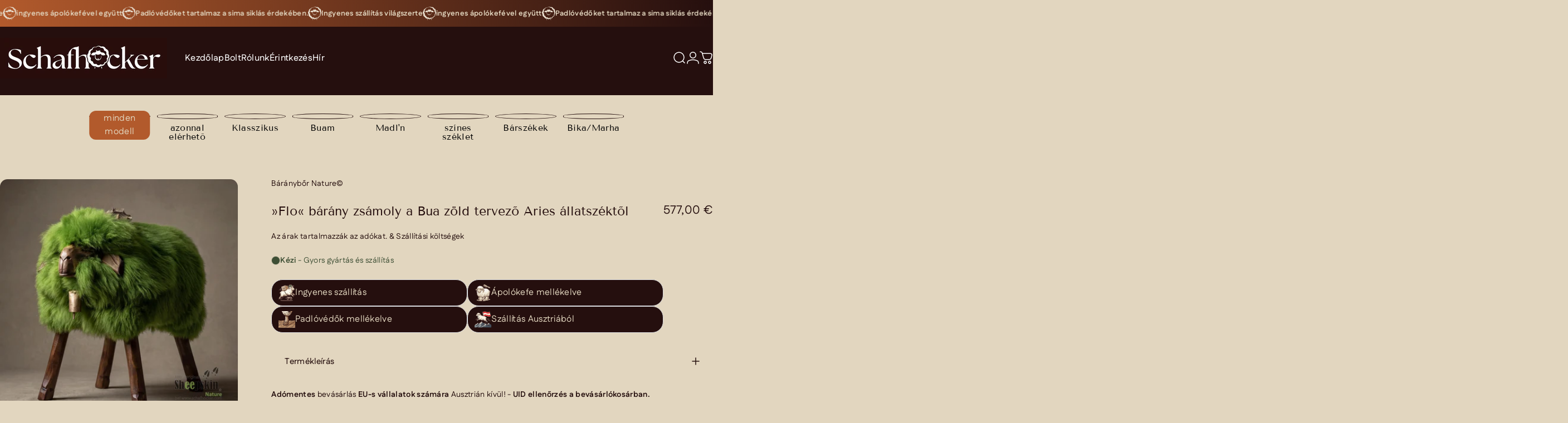

--- FILE ---
content_type: text/html; charset=utf-8
request_url: https://schafhocker.com/hu/products/birkazsamoly-bua-flo
body_size: 246668
content:
<!doctype html>
<html class="no-js" lang="hu" dir="ltr">
  <head>
    <meta charset="utf-8">
    <meta http-equiv="X-UA-Compatible" content="IE=edge,chrome=1">
    <meta name="viewport" content="width=device-width,initial-scale=1">
    <meta name="theme-color" content="#3e4f35">
    <link rel="canonical" href="https://schafhocker.com/hu/products/birkazsamoly-bua-flo">
    <link rel="preconnect" href="https://cdn.shopify.com" crossorigin>
    <link rel="preconnect" href="https://fonts.shopifycdn.com" crossorigin>
    
    <link rel="dns-prefetch" href="https://ajax.googleapis.com">
    <link rel="dns-prefetch" href="https://maps.googleapis.com">
    <link rel="dns-prefetch" href="https://maps.gstatic.com">
    
<link rel="shortcut icon" href="//schafhocker.com/cdn/shop/files/Schafhocker_Logo_nur_Schaf_braun_mit_transparenten_Rand_breit.png?crop=center&height=32&v=1763710050&width=32" type="image/png" /><title>Juhszék »Flo« bio Bua ➳ abszintzöldből | Báránybőr Természet© &ndash; Schafhocker.com | handgefertigte Sitzhocker | Sheepskin Nature©</title><meta name="description" content="Juhszék »Flo« bio Bua ➳ abszintzöldből | Báránybőr Természet© | Nem: Férfi - Kos | Szín: Abszintzöld | Szőrzet típusa: német juh">
<meta property="og:site_name" content="Schafhocker.com | handgefertigte Sitzhocker | Sheepskin Nature©">
<meta property="og:url" content="https://schafhocker.com/hu/products/birkazsamoly-bua-flo">
<meta property="og:title" content="»Flo« bárány zsámoly a Bua zöld tervező Aries állatszéktől">
<meta property="og:type" content="product">
<meta property="og:description" content="Juhszék »Flo« bio Bua ➳ abszintzöldből | Báránybőr Természet© | Nem: Férfi - Kos | Szín: Abszintzöld | Szőrzet típusa: német juh"><meta property="og:price:amount" content="577,00">
  <meta property="og:price:currency" content="EUR"><meta property="og:image" content="http://schafhocker.com/cdn/shop/files/schafhocker-flo-bua-gruen-designer-tierhocker-widder-handgefertigt-hergestellt-europa-244.webp?v=1764262511">
  <meta property="og:image:secure_url" content="https://schafhocker.com/cdn/shop/files/schafhocker-flo-bua-gruen-designer-tierhocker-widder-handgefertigt-hergestellt-europa-244.webp?v=1764262511">
  <meta property="og:image:width" content="1500">
  <meta property="og:image:height" content="1500"><meta name="twitter:site" content="@">
<meta name="twitter:card" content="summary_large_image">
<meta name="twitter:title" content="»Flo« bárány zsámoly a Bua zöld tervező Aries állatszéktől">
<meta name="twitter:description" content="Juhszék »Flo« bio Bua ➳ abszintzöldből | Báránybőr Természet© | Nem: Férfi - Kos | Szín: Abszintzöld | Szőrzet típusa: német juh">
<style>@font-face {
  font-family: "Tenor Sans";
  font-weight: 400;
  font-style: normal;
  font-display: swap;
  src: url("//schafhocker.com/cdn/fonts/tenor_sans/tenorsans_n4.966071a72c28462a9256039d3e3dc5b0cf314f65.woff2") format("woff2"),
       url("//schafhocker.com/cdn/fonts/tenor_sans/tenorsans_n4.2282841d948f9649ba5c3cad6ea46df268141820.woff") format("woff");
}
@font-face {
  font-family: Fustat;
  font-weight: 400;
  font-style: normal;
  font-display: swap;
  src: url("//schafhocker.com/cdn/fonts/fustat/fustat_n4.c8c001a0c4f8df88093bfdda60937329ec5260a3.woff2") format("woff2"),
       url("//schafhocker.com/cdn/fonts/fustat/fustat_n4.7b4cffcc04c95aee0f5828a80a69c43de4ae85e3.woff") format("woff");
}
@font-face {
  font-family: Fustat;
  font-weight: 500;
  font-style: normal;
  font-display: swap;
  src: url("//schafhocker.com/cdn/fonts/fustat/fustat_n5.6758834b82eb9e4925bd9c1734222905a5fa7b7d.woff2") format("woff2"),
       url("//schafhocker.com/cdn/fonts/fustat/fustat_n5.265c13c60cebbfc70bc82b151dd3e3340c7aaa2f.woff") format("woff");
}
@font-face {
  font-family: Fustat;
  font-weight: 700;
  font-style: normal;
  font-display: swap;
  src: url("//schafhocker.com/cdn/fonts/fustat/fustat_n7.c7330c132b7dbfb79ab7ac4d4684ff67939b2323.woff2") format("woff2"),
       url("//schafhocker.com/cdn/fonts/fustat/fustat_n7.1d929945d51bc79c86d9283b7e73fd5018ff593d.woff") format("woff");
}
:root {
    /*! General */
    --color-base-text: 37 15 14;
    --color-base-highlight: 178 90 44;
    --color-base-background: 226 214 191;
    --color-base-button: 62 79 53;
    --color-base-button-gradient: #3e4f35;
    --color-base-button-text: 226 214 191;
    --color-keyboard-focus: 0 37 255;
    --color-shadow: 62 79 53;
    --color-price: 37 15 14;
    --color-sale-price: 178 90 44;
    --color-sale-tag: 178 90 44;
    --color-sale-tag-text: 255 255 255;
    --color-rating: 245 158 11;
    --color-placeholder: 226 214 191;
    --color-success-text: 62 79 53;
    --color-success-background: 226 214 191;
    --color-error-text: 173 74 33;
    --color-error-background: 226 214 191;
    --color-info-text: 173 74 33;
    --color-info-background: 226 214 191;
    
    /*! Menu and drawers */
    --color-drawer-text: 37 15 14;
    --color-drawer-background: 255 255 255;
    --color-drawer-button-background: 178 90 44;
    --color-drawer-button-gradient: #b25a2c;
    --color-drawer-button-text: 255 255 255;
    --color-drawer-overlay: 178 90 44;

    /*! Product card */
    --card-radius: var(--rounded-card);
    --card-border-width: 0.0rem;
    --card-border-opacity: 0.0;
    --card-shadow-opacity: 0.1;
    --card-shadow-horizontal-offset: 0.0rem;
    --card-shadow-vertical-offset: 0.0rem;

    /*! Buttons */
    --buttons-radius: var(--rounded-button);
    --buttons-border-width: 1px;
    --buttons-border-opacity: 1.0;
    --buttons-shadow-opacity: 0.0;
    --buttons-shadow-horizontal-offset: 0px;
    --buttons-shadow-vertical-offset: 0px;

    /*! Inputs */
    --inputs-radius: var(--rounded-input);
    --inputs-border-width: 0px;
    --inputs-border-opacity: 0.65;

    /*! Spacing */
    --sp-0d5: 0.125rem;
    --sp-1: 0.25rem;
    --sp-1d5: 0.375rem;
    --sp-2: 0.5rem;
    --sp-2d5: 0.625rem;
    --sp-3: 0.75rem;
    --sp-3d5: 0.875rem;
    --sp-4: 1rem;
    --sp-4d5: 1.125rem;
    --sp-5: 1.25rem;
    --sp-5d5: 1.375rem;
    --sp-6: 1.5rem;
    --sp-6d5: 1.625rem;
    --sp-7: 1.75rem;
    --sp-7d5: 1.875rem;
    --sp-8: 2rem;
    --sp-8d5: 2.125rem;
    --sp-9: 2.25rem;
    --sp-9d5: 2.375rem;
    --sp-10: 2.5rem;
    --sp-10d5: 2.625rem;
    --sp-11: 2.75rem;
    --sp-12: 3rem;
    --sp-13: 3.25rem;
    --sp-14: 3.5rem;
    --sp-15: 3.875rem;
    --sp-16: 4rem;
    --sp-18: 4.5rem;
    --sp-20: 5rem;
    --sp-23: 5.625rem;
    --sp-24: 6rem;
    --sp-28: 7rem;
    --sp-32: 8rem;
    --sp-36: 9rem;
    --sp-40: 10rem;
    --sp-44: 11rem;
    --sp-48: 12rem;
    --sp-52: 13rem;
    --sp-56: 14rem;
    --sp-60: 15rem;
    --sp-64: 16rem;
    --sp-68: 17rem;
    --sp-72: 18rem;
    --sp-80: 20rem;
    --sp-96: 24rem;
    --sp-100: 32rem;

    /*! Font family */
    --font-heading-family: "Tenor Sans", sans-serif;
    --font-heading-style: normal;
    --font-heading-weight: 400;
    --font-heading-line-height: 1;
    --font-heading-letter-spacing: 0.0em;
    

    --font-body-family: Fustat, sans-serif;
    --font-body-style: normal;
    --font-body-weight: 400;
    --font-body-line-height: 1.2;
    --font-body-letter-spacing: 0.02em;

    --font-navigation-family: var(--font-body-family);
    --font-navigation-size: clamp(0.875rem, 0.748rem + 0.3174vw, 1.125rem);
    --font-navigation-weight: 500;
    

    --font-button-family: var(--font-body-family);
    --font-button-size: clamp(0.875rem, 0.8115rem + 0.1587vw, 1.0rem);
    --font-button-weight: 400;
    

    --font-product-family: var(--font-body-family);
    --font-product-size: clamp(1.0rem, 0.873rem + 0.3175vw, 1.25rem);
    --font-product-weight: 400;
    

    /*! Font size */
    --text-3xs: 0.625rem;
    --text-2xs: 0.6875rem;
    --text-xs: 0.75rem;
    --text-2sm: 0.8125rem;
    --text-sm: 0.875rem;
    --text-base: 1.0rem;
    --text-lg: 1.125rem;
    --text-xl: 1.25rem;
    --text-2xl: 1.5rem;
    --text-3xl: 1.875rem;
    --text-4xl: 2.25rem;
    --text-5xl: 3.0rem;
    --text-6xl: 3.75rem;
    --text-7xl: 4.5rem;
    --text-8xl: 6.0rem;

    /*! Layout */
    --page-width: 1440px;
    --gap-padding: clamp(var(--sp-5), 2.526vw, var(--sp-12));
    --grid-gap: clamp(40px, 20vw, 60px);
    --page-padding: var(--sp-5);
    --page-container: min(calc(100vw - var(--scrollbar-width, 0px) - var(--page-padding) * 2), var(--page-width));
    --rounded-button: 3.75rem;
    --rounded-input: 0.375rem;
    --rounded-card: clamp(var(--sp-2d5), 1.053vw, var(--sp-5));
    --rounded-block: clamp(var(--sp-2d5), 1.053vw, var(--sp-5));

    /*! Other */
    --icon-weight: 1.5px;
  }

  @media screen and (min-width: 1024px) {
    :root {
      --page-padding: var(--sp-9);
    }
  }

  @media screen and (min-width: 1280px) {
    :root {
      --gap-padding: var(--sp-12);
      --page-padding: var(--sp-12);
      --page-container: min(calc(100vw - var(--scrollbar-width, 0px) - var(--page-padding) * 2), max(var(--page-width), 1280px));
    }
  }

  @media screen and (min-width: 1536px) {
    :root {
      --page-padding: max(var(--sp-12), 50vw - var(--scrollbar-width, 0px)/2 - var(--page-width)/2);
    }
  }
</style>
  <link rel="preload" as="font" href="//schafhocker.com/cdn/fonts/fustat/fustat_n4.c8c001a0c4f8df88093bfdda60937329ec5260a3.woff2" type="font/woff2" crossorigin>
  

  <link rel="preload" as="font" href="//schafhocker.com/cdn/fonts/tenor_sans/tenorsans_n4.966071a72c28462a9256039d3e3dc5b0cf314f65.woff2" type="font/woff2" crossorigin>
  
<link href="//schafhocker.com/cdn/shop/t/22/assets/theme.css?v=128680002485017000051764324702" rel="stylesheet" type="text/css" media="all" /><link rel="stylesheet" href="//schafhocker.com/cdn/shop/t/22/assets/apps.css?v=162097722211979372921763323582" media="print" fetchpriority="low" onload="this.media='all'">

    <script>window.performance && window.performance.mark && window.performance.mark('shopify.content_for_header.start');</script><meta name="google-site-verification" content="1TZeB-jXBenPvAnlJKjvlyUzicwsgCHeuRKegcyy9zo">
<meta id="shopify-digital-wallet" name="shopify-digital-wallet" content="/72772813120/digital_wallets/dialog">
<meta name="shopify-checkout-api-token" content="2c19a407fd5928e345837c54517ac78e">
<meta id="in-context-paypal-metadata" data-shop-id="72772813120" data-venmo-supported="false" data-environment="production" data-locale="en_US" data-paypal-v4="true" data-currency="EUR">
<link rel="alternate" hreflang="x-default" href="https://schafhocker.com/products/schafhocker-bua-flo">
<link rel="alternate" hreflang="de" href="https://schafhocker.com/products/schafhocker-bua-flo">
<link rel="alternate" hreflang="en" href="https://schafhocker.com/en/products/sheep-stool-bua-flo">
<link rel="alternate" hreflang="nl" href="https://schafhocker.com/nl/products/schapenkruk-bua-flo">
<link rel="alternate" hreflang="he" href="https://schafhocker.com/he/products/%D7%A9%D7%A8%D7%A4%D7%A8%D7%A3-%D7%9B%D7%91%D7%A9%D7%99%D7%9D-buua-flo">
<link rel="alternate" hreflang="es" href="https://schafhocker.com/es/products/taburete-de-oveja-buua-flo">
<link rel="alternate" hreflang="zh-Hant" href="https://schafhocker.com/zh/products/%E7%BE%8A%E7%B3%9E%E4%BE%BF-bua-flo">
<link rel="alternate" hreflang="pt" href="https://schafhocker.com/pt/products/flo-de-banquinho-de-ovelha-buua">
<link rel="alternate" hreflang="sv" href="https://schafhocker.com/sv/products/farpall-bua-flo">
<link rel="alternate" hreflang="hr" href="https://schafhocker.com/hr/products/ovcja-stolica-flo">
<link rel="alternate" hreflang="cs" href="https://schafhocker.com/cs/products/ovci-stolicka-bua-flo">
<link rel="alternate" hreflang="da" href="https://schafhocker.com/da/products/fareskammel-bua-flo">
<link rel="alternate" hreflang="fi" href="https://schafhocker.com/fi/products/lampaan-jakkara-bua-flo">
<link rel="alternate" hreflang="el" href="https://schafhocker.com/el/products/%CF%83%CE%BA%CE%B1%CE%BC%CE%BD%CE%AF-%CF%80%CF%81%CE%BF%CE%B2%CE%AC%CF%84%CE%BF%CF%85-bua-flo">
<link rel="alternate" hreflang="hu" href="https://schafhocker.com/hu/products/birkazsamoly-bua-flo">
<link rel="alternate" hreflang="it" href="https://schafhocker.com/it/products/sgabello-di-pecora-bua-flo">
<link rel="alternate" hreflang="lb" href="https://schafhocker.com/lb/products/schafe-hocker-buua-flo">
<link rel="alternate" hreflang="no" href="https://schafhocker.com/no/products/sauekrakk-bua-flo">
<link rel="alternate" hreflang="sk" href="https://schafhocker.com/sk/products/ovcata-stolicka-buua-flo">
<link rel="alternate" hreflang="fr" href="https://schafhocker.com/fr/products/tabouret-de-mouton-bua-flo">
<link rel="alternate" hreflang="zh-Hant-AT" href="https://schafhocker.com/zh/products/%E7%BE%8A%E7%B3%9E%E4%BE%BF-bua-flo">
<link rel="alternate" hreflang="de-DE" href="https://schafhocker.com/de-de/products/schafhocker-bua-flo">
<link rel="alternate" hreflang="en-DE" href="https://schafhocker.com/en-de/products/sheep-stool-bua-flo">
<link rel="alternate" hreflang="de-CH" href="https://schafhocker.com/de-ch/products/schafhocker-bua-flo">
<link rel="alternate" hreflang="fr-CH" href="https://schafhocker.com/fr-ch/products/tabouret-de-mouton-bua-flo">
<link rel="alternate" hreflang="en-CH" href="https://schafhocker.com/en-ch/products/sheep-stool-bua-flo">
<link rel="alternate" hreflang="it-CH" href="https://schafhocker.com/it-ch/products/sgabello-di-pecora-bua-flo">
<link rel="alternate" hreflang="fr-FR" href="https://schafhocker.com/fr-fr/products/tabouret-de-mouton-bua-flo">
<link rel="alternate" hreflang="lb-LU" href="https://schafhocker.com/lb-lu/products/schafe-hocker-buua-flo">
<link rel="alternate" hreflang="en-LU" href="https://schafhocker.com/en-lu/products/sheep-stool-bua-flo">
<link rel="alternate" hreflang="de-LU" href="https://schafhocker.com/de-lu/products/schafhocker-bua-flo">
<link rel="alternate" hreflang="en-US" href="https://schafhocker.com/en-us/products/sheep-stool-bua-flo">
<link rel="alternate" hreflang="de-US" href="https://schafhocker.com/de-us/products/schafhocker-bua-flo">
<link rel="alternate" hreflang="hu-HU" href="https://schafhocker.com/hu-hu/products/birkazsamoly-bua-flo">
<link rel="alternate" hreflang="en-HU" href="https://schafhocker.com/en-hu/products/sheep-stool-bua-flo">
<link rel="alternate" hreflang="de-HU" href="https://schafhocker.com/de-hu/products/schafhocker-bua-flo">
<link rel="alternate" hreflang="nl-NL" href="https://schafhocker.com/nl-nl/products/schapenkruk-bua-flo">
<link rel="alternate" hreflang="en-NL" href="https://schafhocker.com/en-nl/products/sheep-stool-bua-flo">
<link rel="alternate" hreflang="de-NL" href="https://schafhocker.com/de-nl/products/schafhocker-bua-flo">
<link rel="alternate" hreflang="it-IT" href="https://schafhocker.com/it-it/products/sgabello-di-pecora-bua-flo">
<link rel="alternate" hreflang="en-IT" href="https://schafhocker.com/en-it/products/sheep-stool-bua-flo">
<link rel="alternate" hreflang="de-IT" href="https://schafhocker.com/de-it/products/schafhocker-bua-flo">
<link rel="alternate" hreflang="fr-BE" href="https://schafhocker.com/fr-be/products/tabouret-de-mouton-bua-flo">
<link rel="alternate" hreflang="de-BE" href="https://schafhocker.com/de-be/products/schafhocker-bua-flo">
<link rel="alternate" hreflang="nl-BE" href="https://schafhocker.com/nl-be/products/schapenkruk-bua-flo">
<link rel="alternate" hreflang="en-GB" href="https://schafhocker.com/en-gb/products/sheep-stool-bua-flo">
<link rel="alternate" hreflang="de-GB" href="https://schafhocker.com/de-gb/products/schafhocker-bua-flo">
<link rel="alternate" hreflang="en-IE" href="https://schafhocker.com/en-ie/products/sheep-stool-bua-flo">
<link rel="alternate" hreflang="de-IE" href="https://schafhocker.com/de-ie/products/schafhocker-bua-flo">
<link rel="alternate" hreflang="es-ES" href="https://schafhocker.com/es-es/products/taburete-de-oveja-buua-flo">
<link rel="alternate" hreflang="en-ES" href="https://schafhocker.com/en-es/products/sheep-stool-bua-flo">
<link rel="alternate" hreflang="de-ES" href="https://schafhocker.com/de-es/products/schafhocker-bua-flo">
<link rel="alternate" hreflang="sv-SE" href="https://schafhocker.com/sv-se/products/farpall-bua-flo">
<link rel="alternate" hreflang="en-SE" href="https://schafhocker.com/en-se/products/sheep-stool-bua-flo">
<link rel="alternate" hreflang="de-SE" href="https://schafhocker.com/de-se/products/schafhocker-bua-flo">
<link rel="alternate" hreflang="fi-FI" href="https://schafhocker.com/fi-fi/products/lampaan-jakkara-bua-flo">
<link rel="alternate" hreflang="en-FI" href="https://schafhocker.com/en-fi/products/sheep-stool-bua-flo">
<link rel="alternate" hreflang="de-FI" href="https://schafhocker.com/de-fi/products/schafhocker-bua-flo">
<link rel="alternate" hreflang="en-AU" href="https://schafhocker.com/en-au/products/sheep-stool-bua-flo">
<link rel="alternate" hreflang="da-DK" href="https://schafhocker.com/da-dk/products/fareskammel-bua-flo">
<link rel="alternate" hreflang="en-DK" href="https://schafhocker.com/en-dk/products/sheep-stool-bua-flo">
<link rel="alternate" hreflang="de-DK" href="https://schafhocker.com/de-dk/products/schafhocker-bua-flo">
<link rel="alternate" hreflang="no-NO" href="https://schafhocker.com/no-no/products/sauekrakk-bua-flo">
<link rel="alternate" hreflang="en-NO" href="https://schafhocker.com/en-no/products/sheep-stool-bua-flo">
<link rel="alternate" hreflang="de-NO" href="https://schafhocker.com/de-no/products/schafhocker-bua-flo">
<link rel="alternate" hreflang="he-IL" href="https://schafhocker.com/he-il/products/%D7%A9%D7%A8%D7%A4%D7%A8%D7%A3-%D7%9B%D7%91%D7%A9%D7%99%D7%9D-buua-flo">
<link rel="alternate" hreflang="en-IL" href="https://schafhocker.com/en-il/products/sheep-stool-bua-flo">
<link rel="alternate" hreflang="de-IL" href="https://schafhocker.com/de-il/products/schafhocker-bua-flo">
<link rel="alternate" hreflang="zh-Hant-HK" href="https://schafhocker.com/zh-hk/products/%E7%BE%8A%E7%B3%9E%E4%BE%BF-bua-flo">
<link rel="alternate" hreflang="en-HK" href="https://schafhocker.com/en-hk/products/sheep-stool-bua-flo">
<link rel="alternate" hreflang="de-HK" href="https://schafhocker.com/de-hk/products/schafhocker-bua-flo">
<link rel="alternate" hreflang="pt-PT" href="https://schafhocker.com/pt-pt/products/flo-de-banquinho-de-ovelha-buua">
<link rel="alternate" hreflang="en-PT" href="https://schafhocker.com/en-pt/products/sheep-stool-bua-flo">
<link rel="alternate" hreflang="de-PT" href="https://schafhocker.com/de-pt/products/schafhocker-bua-flo">
<link rel="alternate" hreflang="en-AE" href="https://schafhocker.com/en-ae/products/sheep-stool-bua-flo">
<link rel="alternate" hreflang="nl-AE" href="https://schafhocker.com/nl-ae/products/schapenkruk-bua-flo">
<link rel="alternate" hreflang="he-AE" href="https://schafhocker.com/he-ae/products/%D7%A9%D7%A8%D7%A4%D7%A8%D7%A3-%D7%9B%D7%91%D7%A9%D7%99%D7%9D-buua-flo">
<link rel="alternate" hreflang="es-AE" href="https://schafhocker.com/es-ae/products/taburete-de-oveja-buua-flo">
<link rel="alternate" hreflang="zh-Hant-AE" href="https://schafhocker.com/zh-ae/products/%E7%BE%8A%E7%B3%9E%E4%BE%BF-bua-flo">
<link rel="alternate" hreflang="pt-AE" href="https://schafhocker.com/pt-ae/products/flo-de-banquinho-de-ovelha-buua">
<link rel="alternate" hreflang="sv-AE" href="https://schafhocker.com/sv-ae/products/farpall-bua-flo">
<link rel="alternate" hreflang="hr-AE" href="https://schafhocker.com/hr-ae/products/ovcja-stolica-flo">
<link rel="alternate" hreflang="cs-AE" href="https://schafhocker.com/cs-ae/products/ovci-stolicka-bua-flo">
<link rel="alternate" hreflang="da-AE" href="https://schafhocker.com/da-ae/products/fareskammel-bua-flo">
<link rel="alternate" hreflang="fi-AE" href="https://schafhocker.com/fi-ae/products/lampaan-jakkara-bua-flo">
<link rel="alternate" hreflang="el-AE" href="https://schafhocker.com/el-ae/products/%CF%83%CE%BA%CE%B1%CE%BC%CE%BD%CE%AF-%CF%80%CF%81%CE%BF%CE%B2%CE%AC%CF%84%CE%BF%CF%85-bua-flo">
<link rel="alternate" hreflang="hu-AE" href="https://schafhocker.com/hu-ae/products/birkazsamoly-bua-flo">
<link rel="alternate" hreflang="it-AE" href="https://schafhocker.com/it-ae/products/sgabello-di-pecora-bua-flo">
<link rel="alternate" hreflang="lb-AE" href="https://schafhocker.com/lb-ae/products/schafe-hocker-buua-flo">
<link rel="alternate" hreflang="no-AE" href="https://schafhocker.com/no-ae/products/sauekrakk-bua-flo">
<link rel="alternate" hreflang="sk-AE" href="https://schafhocker.com/sk-ae/products/ovcata-stolicka-buua-flo">
<link rel="alternate" hreflang="fr-AE" href="https://schafhocker.com/fr-ae/products/tabouret-de-mouton-bua-flo">
<link rel="alternate" hreflang="de-AE" href="https://schafhocker.com/de-ae/products/schafhocker-bua-flo">
<link rel="alternate" hreflang="zh-Hant-SG" href="https://schafhocker.com/zh-sg/products/%E7%BE%8A%E7%B3%9E%E4%BE%BF-bua-flo">
<link rel="alternate" hreflang="en-SG" href="https://schafhocker.com/en-sg/products/sheep-stool-bua-flo">
<link rel="alternate" hreflang="de-SG" href="https://schafhocker.com/de-sg/products/schafhocker-bua-flo">
<link rel="alternate" hreflang="zh-Hant-JP" href="https://schafhocker.com/zh-jp/products/%E7%BE%8A%E7%B3%9E%E4%BE%BF-bua-flo">
<link rel="alternate" hreflang="en-JP" href="https://schafhocker.com/en-jp/products/sheep-stool-bua-flo">
<link rel="alternate" hreflang="de-JP" href="https://schafhocker.com/de-jp/products/schafhocker-bua-flo">
<link rel="alternate" hreflang="en-CA" href="https://schafhocker.com/en-ca/products/sheep-stool-bua-flo">
<link rel="alternate" hreflang="de-CA" href="https://schafhocker.com/de-ca/products/schafhocker-bua-flo">
<link rel="alternate" hreflang="zh-Hant-MY" href="https://schafhocker.com/zh-my/products/%E7%BE%8A%E7%B3%9E%E4%BE%BF-bua-flo">
<link rel="alternate" hreflang="en-MY" href="https://schafhocker.com/en-my/products/sheep-stool-bua-flo">
<link rel="alternate" hreflang="de-MY" href="https://schafhocker.com/de-my/products/schafhocker-bua-flo">
<link rel="alternate" hreflang="en-NZ" href="https://schafhocker.com/en-nz/products/sheep-stool-bua-flo">
<link rel="alternate" hreflang="de-NZ" href="https://schafhocker.com/de-nz/products/schafhocker-bua-flo">
<link rel="alternate" hreflang="zh-Hant-KR" href="https://schafhocker.com/zh-kr/products/%E7%BE%8A%E7%B3%9E%E4%BE%BF-bua-flo">
<link rel="alternate" hreflang="en-KR" href="https://schafhocker.com/en-kr/products/sheep-stool-bua-flo">
<link rel="alternate" hreflang="de-KR" href="https://schafhocker.com/de-kr/products/schafhocker-bua-flo">
<link rel="alternate" hreflang="cs-CZ" href="https://schafhocker.com/cs-cz/products/ovci-stolicka-bua-flo">
<link rel="alternate" hreflang="sk-CZ" href="https://schafhocker.com/sk-cz/products/ovcata-stolicka-buua-flo">
<link rel="alternate" hreflang="en-CZ" href="https://schafhocker.com/en-cz/products/sheep-stool-bua-flo">
<link rel="alternate" hreflang="de-CZ" href="https://schafhocker.com/de-cz/products/schafhocker-bua-flo">
<link rel="alternate" hreflang="el-GR" href="https://schafhocker.com/el-gr/products/%CF%83%CE%BA%CE%B1%CE%BC%CE%BD%CE%AF-%CF%80%CF%81%CE%BF%CE%B2%CE%AC%CF%84%CE%BF%CF%85-bua-flo">
<link rel="alternate" hreflang="en-GR" href="https://schafhocker.com/en-gr/products/sheep-stool-bua-flo">
<link rel="alternate" hreflang="de-GR" href="https://schafhocker.com/de-gr/products/schafhocker-bua-flo">
<link rel="alternate" hreflang="en-RO" href="https://schafhocker.com/en-ro/products/sheep-stool-bua-flo">
<link rel="alternate" hreflang="de-RO" href="https://schafhocker.com/de-ro/products/schafhocker-bua-flo">
<link rel="alternate" hreflang="hr-HR" href="https://schafhocker.com/hr-hr/products/ovcja-stolica-flo">
<link rel="alternate" hreflang="en-HR" href="https://schafhocker.com/en-hr/products/sheep-stool-bua-flo">
<link rel="alternate" hreflang="de-HR" href="https://schafhocker.com/de-hr/products/schafhocker-bua-flo">
<link rel="alternate" hreflang="zh-Hant-CN" href="https://schafhocker.com/zh-cn/products/%E7%BE%8A%E7%B3%9E%E4%BE%BF-bua-flo">
<link rel="alternate" hreflang="en-CN" href="https://schafhocker.com/en-cn/products/sheep-stool-bua-flo">
<link rel="alternate" hreflang="it-VA" href="https://schafhocker.com/it-va/products/sgabello-di-pecora-bua-flo">
<link rel="alternate" hreflang="en-VA" href="https://schafhocker.com/en-va/products/sheep-stool-bua-flo">
<link rel="alternate" hreflang="de-VA" href="https://schafhocker.com/de-va/products/schafhocker-bua-flo">
<link rel="alternate" hreflang="zh-Hant-LT" href="https://schafhocker.com/zh/products/%E7%BE%8A%E7%B3%9E%E4%BE%BF-bua-flo">
<link rel="alternate" hreflang="zh-Hant-LI" href="https://schafhocker.com/zh/products/%E7%BE%8A%E7%B3%9E%E4%BE%BF-bua-flo">
<link rel="alternate" hreflang="ar-SA" href="https://schafhocker.com/ar-ar/products/%D8%A8%D8%B1%D8%A7%D8%B2-%D8%A7%D9%84%D8%A3%D8%BA%D9%86%D8%A7%D9%85-%D8%A8%D9%88%D8%A7-%D9%81%D9%84%D9%88">
<link rel="alternate" hreflang="en-SA" href="https://schafhocker.com/en-ar/products/sheep-stool-bua-flo">
<link rel="alternate" hreflang="nl-SA" href="https://schafhocker.com/nl-ar/products/schapenkruk-bua-flo">
<link rel="alternate" hreflang="he-SA" href="https://schafhocker.com/he-ar/products/%D7%A9%D7%A8%D7%A4%D7%A8%D7%A3-%D7%9B%D7%91%D7%A9%D7%99%D7%9D-buua-flo">
<link rel="alternate" hreflang="es-SA" href="https://schafhocker.com/es-ar/products/taburete-de-oveja-buua-flo">
<link rel="alternate" hreflang="zh-Hant-SA" href="https://schafhocker.com/zh-ar/products/%E7%BE%8A%E7%B3%9E%E4%BE%BF-bua-flo">
<link rel="alternate" hreflang="pt-SA" href="https://schafhocker.com/pt-ar/products/flo-de-banquinho-de-ovelha-buua">
<link rel="alternate" hreflang="sv-SA" href="https://schafhocker.com/sv-ar/products/farpall-bua-flo">
<link rel="alternate" hreflang="hr-SA" href="https://schafhocker.com/hr-ar/products/ovcja-stolica-flo">
<link rel="alternate" hreflang="cs-SA" href="https://schafhocker.com/cs-ar/products/ovci-stolicka-bua-flo">
<link rel="alternate" hreflang="da-SA" href="https://schafhocker.com/da-ar/products/fareskammel-bua-flo">
<link rel="alternate" hreflang="fi-SA" href="https://schafhocker.com/fi-ar/products/lampaan-jakkara-bua-flo">
<link rel="alternate" hreflang="el-SA" href="https://schafhocker.com/el-ar/products/%CF%83%CE%BA%CE%B1%CE%BC%CE%BD%CE%AF-%CF%80%CF%81%CE%BF%CE%B2%CE%AC%CF%84%CE%BF%CF%85-bua-flo">
<link rel="alternate" hreflang="hu-SA" href="https://schafhocker.com/hu-ar/products/birkazsamoly-bua-flo">
<link rel="alternate" hreflang="it-SA" href="https://schafhocker.com/it-ar/products/sgabello-di-pecora-bua-flo">
<link rel="alternate" hreflang="lb-SA" href="https://schafhocker.com/lb-ar/products/schafe-hocker-buua-flo">
<link rel="alternate" hreflang="no-SA" href="https://schafhocker.com/no-ar/products/sauekrakk-bua-flo">
<link rel="alternate" hreflang="sk-SA" href="https://schafhocker.com/sk-ar/products/ovcata-stolicka-buua-flo">
<link rel="alternate" hreflang="fr-SA" href="https://schafhocker.com/fr-ar/products/tabouret-de-mouton-bua-flo">
<link rel="alternate" hreflang="de-SA" href="https://schafhocker.com/de-ar/products/schafhocker-bua-flo">
<link rel="alternate" type="application/json+oembed" href="https://schafhocker.com/hu/products/birkazsamoly-bua-flo.oembed">
<script async="async" src="/checkouts/internal/preloads.js?locale=hu-AT"></script>
<script id="shopify-features" type="application/json">{"accessToken":"2c19a407fd5928e345837c54517ac78e","betas":["rich-media-storefront-analytics"],"domain":"schafhocker.com","predictiveSearch":true,"shopId":72772813120,"locale":"hu"}</script>
<script>var Shopify = Shopify || {};
Shopify.shop = "www-schafhocker-com.myshopify.com";
Shopify.locale = "hu";
Shopify.currency = {"active":"EUR","rate":"1.0"};
Shopify.country = "AT";
Shopify.theme = {"name":"NEW Schafhocker Design 11\/2025 (CI\/CD)","id":189077356885,"schema_name":"Concept","schema_version":"5.1.0","theme_store_id":2412,"role":"main"};
Shopify.theme.handle = "null";
Shopify.theme.style = {"id":null,"handle":null};
Shopify.cdnHost = "schafhocker.com/cdn";
Shopify.routes = Shopify.routes || {};
Shopify.routes.root = "/hu/";</script>
<script type="module">!function(o){(o.Shopify=o.Shopify||{}).modules=!0}(window);</script>
<script>!function(o){function n(){var o=[];function n(){o.push(Array.prototype.slice.apply(arguments))}return n.q=o,n}var t=o.Shopify=o.Shopify||{};t.loadFeatures=n(),t.autoloadFeatures=n()}(window);</script>
<script id="shop-js-analytics" type="application/json">{"pageType":"product"}</script>
<script defer="defer" async type="module" src="//schafhocker.com/cdn/shopifycloud/shop-js/modules/v2/client.init-shop-cart-sync_Duv-nyXt.hu.esm.js"></script>
<script defer="defer" async type="module" src="//schafhocker.com/cdn/shopifycloud/shop-js/modules/v2/chunk.common_CW8pqXps.esm.js"></script>
<script defer="defer" async type="module" src="//schafhocker.com/cdn/shopifycloud/shop-js/modules/v2/chunk.modal_dunnxt4y.esm.js"></script>
<script type="module">
  await import("//schafhocker.com/cdn/shopifycloud/shop-js/modules/v2/client.init-shop-cart-sync_Duv-nyXt.hu.esm.js");
await import("//schafhocker.com/cdn/shopifycloud/shop-js/modules/v2/chunk.common_CW8pqXps.esm.js");
await import("//schafhocker.com/cdn/shopifycloud/shop-js/modules/v2/chunk.modal_dunnxt4y.esm.js");

  window.Shopify.SignInWithShop?.initShopCartSync?.({"fedCMEnabled":true,"windoidEnabled":true});

</script>
<script>(function() {
  var isLoaded = false;
  function asyncLoad() {
    if (isLoaded) return;
    isLoaded = true;
    var urls = ["\/\/cdn.shopify.com\/proxy\/2c485e5391689fe344e4b600a92576dbaaf1189f6af925aeb2923ec0a98d8559\/api.goaffpro.com\/loader.js?shop=www-schafhocker-com.myshopify.com\u0026sp-cache-control=cHVibGljLCBtYXgtYWdlPTkwMA"];
    for (var i = 0; i < urls.length; i++) {
      var s = document.createElement('script');
      s.type = 'text/javascript';
      s.async = true;
      s.src = urls[i];
      var x = document.getElementsByTagName('script')[0];
      x.parentNode.insertBefore(s, x);
    }
  };
  if(window.attachEvent) {
    window.attachEvent('onload', asyncLoad);
  } else {
    window.addEventListener('load', asyncLoad, false);
  }
})();</script>
<script id="__st">var __st={"a":72772813120,"offset":3600,"reqid":"06e0f74a-accd-4fd2-94a9-1624f469240f-1769712798","pageurl":"schafhocker.com\/hu\/products\/birkazsamoly-bua-flo","u":"0fae51394151","p":"product","rtyp":"product","rid":8204196249920};</script>
<script>window.ShopifyPaypalV4VisibilityTracking = true;</script>
<script id="captcha-bootstrap">!function(){'use strict';const t='contact',e='account',n='new_comment',o=[[t,t],['blogs',n],['comments',n],[t,'customer']],c=[[e,'customer_login'],[e,'guest_login'],[e,'recover_customer_password'],[e,'create_customer']],r=t=>t.map((([t,e])=>`form[action*='/${t}']:not([data-nocaptcha='true']) input[name='form_type'][value='${e}']`)).join(','),a=t=>()=>t?[...document.querySelectorAll(t)].map((t=>t.form)):[];function s(){const t=[...o],e=r(t);return a(e)}const i='password',u='form_key',d=['recaptcha-v3-token','g-recaptcha-response','h-captcha-response',i],f=()=>{try{return window.sessionStorage}catch{return}},m='__shopify_v',_=t=>t.elements[u];function p(t,e,n=!1){try{const o=window.sessionStorage,c=JSON.parse(o.getItem(e)),{data:r}=function(t){const{data:e,action:n}=t;return t[m]||n?{data:e,action:n}:{data:t,action:n}}(c);for(const[e,n]of Object.entries(r))t.elements[e]&&(t.elements[e].value=n);n&&o.removeItem(e)}catch(o){console.error('form repopulation failed',{error:o})}}const l='form_type',E='cptcha';function T(t){t.dataset[E]=!0}const w=window,h=w.document,L='Shopify',v='ce_forms',y='captcha';let A=!1;((t,e)=>{const n=(g='f06e6c50-85a8-45c8-87d0-21a2b65856fe',I='https://cdn.shopify.com/shopifycloud/storefront-forms-hcaptcha/ce_storefront_forms_captcha_hcaptcha.v1.5.2.iife.js',D={infoText:'hCaptcha által védett',privacyText:'Adatvédelem',termsText:'Használati feltételek'},(t,e,n)=>{const o=w[L][v],c=o.bindForm;if(c)return c(t,g,e,D).then(n);var r;o.q.push([[t,g,e,D],n]),r=I,A||(h.body.append(Object.assign(h.createElement('script'),{id:'captcha-provider',async:!0,src:r})),A=!0)});var g,I,D;w[L]=w[L]||{},w[L][v]=w[L][v]||{},w[L][v].q=[],w[L][y]=w[L][y]||{},w[L][y].protect=function(t,e){n(t,void 0,e),T(t)},Object.freeze(w[L][y]),function(t,e,n,w,h,L){const[v,y,A,g]=function(t,e,n){const i=e?o:[],u=t?c:[],d=[...i,...u],f=r(d),m=r(i),_=r(d.filter((([t,e])=>n.includes(e))));return[a(f),a(m),a(_),s()]}(w,h,L),I=t=>{const e=t.target;return e instanceof HTMLFormElement?e:e&&e.form},D=t=>v().includes(t);t.addEventListener('submit',(t=>{const e=I(t);if(!e)return;const n=D(e)&&!e.dataset.hcaptchaBound&&!e.dataset.recaptchaBound,o=_(e),c=g().includes(e)&&(!o||!o.value);(n||c)&&t.preventDefault(),c&&!n&&(function(t){try{if(!f())return;!function(t){const e=f();if(!e)return;const n=_(t);if(!n)return;const o=n.value;o&&e.removeItem(o)}(t);const e=Array.from(Array(32),(()=>Math.random().toString(36)[2])).join('');!function(t,e){_(t)||t.append(Object.assign(document.createElement('input'),{type:'hidden',name:u})),t.elements[u].value=e}(t,e),function(t,e){const n=f();if(!n)return;const o=[...t.querySelectorAll(`input[type='${i}']`)].map((({name:t})=>t)),c=[...d,...o],r={};for(const[a,s]of new FormData(t).entries())c.includes(a)||(r[a]=s);n.setItem(e,JSON.stringify({[m]:1,action:t.action,data:r}))}(t,e)}catch(e){console.error('failed to persist form',e)}}(e),e.submit())}));const S=(t,e)=>{t&&!t.dataset[E]&&(n(t,e.some((e=>e===t))),T(t))};for(const o of['focusin','change'])t.addEventListener(o,(t=>{const e=I(t);D(e)&&S(e,y())}));const B=e.get('form_key'),M=e.get(l),P=B&&M;t.addEventListener('DOMContentLoaded',(()=>{const t=y();if(P)for(const e of t)e.elements[l].value===M&&p(e,B);[...new Set([...A(),...v().filter((t=>'true'===t.dataset.shopifyCaptcha))])].forEach((e=>S(e,t)))}))}(h,new URLSearchParams(w.location.search),n,t,e,['guest_login'])})(!0,!0)}();</script>
<script integrity="sha256-4kQ18oKyAcykRKYeNunJcIwy7WH5gtpwJnB7kiuLZ1E=" data-source-attribution="shopify.loadfeatures" defer="defer" src="//schafhocker.com/cdn/shopifycloud/storefront/assets/storefront/load_feature-a0a9edcb.js" crossorigin="anonymous"></script>
<script data-source-attribution="shopify.dynamic_checkout.dynamic.init">var Shopify=Shopify||{};Shopify.PaymentButton=Shopify.PaymentButton||{isStorefrontPortableWallets:!0,init:function(){window.Shopify.PaymentButton.init=function(){};var t=document.createElement("script");t.src="https://schafhocker.com/cdn/shopifycloud/portable-wallets/latest/portable-wallets.hu.js",t.type="module",document.head.appendChild(t)}};
</script>
<script data-source-attribution="shopify.dynamic_checkout.buyer_consent">
  function portableWalletsHideBuyerConsent(e){var t=document.getElementById("shopify-buyer-consent"),n=document.getElementById("shopify-subscription-policy-button");t&&n&&(t.classList.add("hidden"),t.setAttribute("aria-hidden","true"),n.removeEventListener("click",e))}function portableWalletsShowBuyerConsent(e){var t=document.getElementById("shopify-buyer-consent"),n=document.getElementById("shopify-subscription-policy-button");t&&n&&(t.classList.remove("hidden"),t.removeAttribute("aria-hidden"),n.addEventListener("click",e))}window.Shopify?.PaymentButton&&(window.Shopify.PaymentButton.hideBuyerConsent=portableWalletsHideBuyerConsent,window.Shopify.PaymentButton.showBuyerConsent=portableWalletsShowBuyerConsent);
</script>
<script data-source-attribution="shopify.dynamic_checkout.cart.bootstrap">document.addEventListener("DOMContentLoaded",(function(){function t(){return document.querySelector("shopify-accelerated-checkout-cart, shopify-accelerated-checkout")}if(t())Shopify.PaymentButton.init();else{new MutationObserver((function(e,n){t()&&(Shopify.PaymentButton.init(),n.disconnect())})).observe(document.body,{childList:!0,subtree:!0})}}));
</script>
<script id='scb4127' type='text/javascript' async='' src='https://schafhocker.com/cdn/shopifycloud/privacy-banner/storefront-banner.js'></script><link id="shopify-accelerated-checkout-styles" rel="stylesheet" media="screen" href="https://schafhocker.com/cdn/shopifycloud/portable-wallets/latest/accelerated-checkout-backwards-compat.css" crossorigin="anonymous">
<style id="shopify-accelerated-checkout-cart">
        #shopify-buyer-consent {
  margin-top: 1em;
  display: inline-block;
  width: 100%;
}

#shopify-buyer-consent.hidden {
  display: none;
}

#shopify-subscription-policy-button {
  background: none;
  border: none;
  padding: 0;
  text-decoration: underline;
  font-size: inherit;
  cursor: pointer;
}

#shopify-subscription-policy-button::before {
  box-shadow: none;
}

      </style>

<script>window.performance && window.performance.mark && window.performance.mark('shopify.content_for_header.end');</script>

    <script src="//schafhocker.com/cdn/shop/t/22/assets/vendor.js?v=83836565987576270061763323582" defer="defer"></script>
    <script src="//schafhocker.com/cdn/shop/t/22/assets/theme.js?v=51486840701383528791763323582" defer="defer"></script><script>
  document.documentElement.classList.replace('no-js', 'js');

  window.theme = window.theme || {};
  theme.routes = {
    shop_url: 'https://schafhocker.com',
    root_url: '/hu',
    cart_url: '/hu/cart',
    cart_add_url: '/hu/cart/add',
    cart_change_url: '/hu/cart/change',
    cart_update_url: '/hu/cart/update',
    search_url: '/hu/search',
    predictive_search_url: '/hu/search/suggest'
  };

  theme.variantStrings = {
    preOrder: "Előrendelés",
    addToCart: "Kosárba",
    soldOut: "Elfogyott",
    unavailable: "Nem elérhető",
    addToBundle: "Hozzáadás a csomaghoz",
    backInStock: "Értesítsen, ha elérhető"
  };

  theme.shippingCalculatorStrings = {
    error: "Egy vagy több hiba történt a szállítási díjak lekérése során:",
    notFound: "Sajnos nem szállítunk az Ön címére.",
    oneResult: "Van egy szállítási díj az Ön címére:",
    multipleResults: "Az Ön címére többféle szállítási díj vonatkozik:"
  };

  theme.discountStrings = {
    error: "A kedvezménykód nem érvényesíthető a kosárba",
    shippingError: "A szállítási kedvezmények a cím megadása után jelennek meg a pénztárnál"
  };

  theme.recipientFormStrings = {
    expanded: "A nyomtatvány kibővült az ajándékutalvány átvevőjének",
    collapsed: "Az ajándékutalvány átvevő űrlapja minimalizálva"
  };

  theme.quickOrderListStrings = {
    itemsAdded: "[quantity] Cikk hozzáadva",
    itemAdded: "[quantity] Cikk hozzáadva",
    itemsRemoved: "[quantity] Cikk eltávolítva",
    itemRemoved: "[quantity] Cikk eltávolítva",
    viewCart: "Bevásárlókosár megtekintése",
    each: "[money]\/Darab",
    minError: "Ez a cikk legalább annyit tartalmaz, [min]",
    maxError: "Ebben a cikkben maximum [max]",
    stepError: "Ezt az elemet csak lépésekben tekintheti meg: [step] hozzáadás."
  };

  theme.cartStrings = {
    error: "Hiba történt a kosár frissítése közben. Kérjük, próbálja újra.",
    quantityError: "Csak termékeket adhatsz a kosárhoz [quantity] Adjon hozzá egy darabot ebből a termékből.",
    giftNoteAttribute: "Ajándékjegy",
    giftWrapAttribute: "Ajándékcsomagolás",
    giftWrapBooleanTrue: "Igen",
    targetProductAttribute: "Mert"
  };

  theme.dateStrings = {
    d: "T",
    day: "Nap",
    days: "Napokon",
    h: "S",
    hour: "Óra",
    hours: "Órák",
    m: "M",
    minute: "Perc",
    minutes: "Jegyzőkönyv",
    s: "S",
    second: "Második",
    seconds: "Másodpercig"
  };theme.strings = {
    recentlyViewedEmpty: "A legutóbb megtekintett termékei üresek.",
    close: "Közeli",
    next: "Előre",
    previous: "Vissza",
    qrImageAlt: "QR-kód – Olvassa be az ajándékutalvány beváltásához"
  };

  theme.settings = {
    moneyFormat: "\u003cspan class=transcy-money\u003e{{amount_with_comma_separator}} €\u003c\/span\u003e",
    moneyWithCurrencyFormat: "\u003cspan class=transcy-money\u003e{{amount_with_comma_separator}} €\u003c\/span\u003e",
    currencyCodeEnabled: false,
    externalLinksNewTab: false,
    cartType: "page",
    isCartTemplate: false,
    pswpModule: "\/\/schafhocker.com\/cdn\/shop\/t\/22\/assets\/photoswipe.min.js?v=41760041872977459911763323582",
    themeName: 'Concept',
    themeVersion: '5.1.0',
    agencyId: ''
  };// We save the product ID in local storage to be eventually used for recently viewed section
    try {
      const recentlyViewedProducts = new Set(JSON.parse(window.localStorage.getItem(`${theme.settings.themeName}:recently-viewed`) || '[]'));

      recentlyViewedProducts.delete(8204196249920); // Delete first to re-move the product
      recentlyViewedProducts.add(8204196249920);

      window.localStorage.setItem(`${theme.settings.themeName}:recently-viewed`, JSON.stringify(Array.from(recentlyViewedProducts.values()).reverse()));
    } catch (e) {
      // Safari in private mode does not allow setting item, we silently fail
    }</script>
<!-- BEGIN app block: shopify://apps/transcy/blocks/switcher_embed_block/bce4f1c0-c18c-43b0-b0b2-a1aefaa44573 --><!-- BEGIN app snippet: fa_translate_core --><script>
    (function () {
        console.log("transcy ignore convert TC value",typeof transcy_ignoreConvertPrice != "undefined");
        
        function addMoneyTag(mutations, observer) {
            let currencyCookie = getCookieCore("transcy_currency");
            
            let shopifyCurrencyRegex = buildXPathQuery(
                window.ShopifyTC.shopifyCurrency.price_currency
            );
            let currencyRegex = buildCurrencyRegex(window.ShopifyTC.shopifyCurrency.price_currency)
            let tempTranscy = document.evaluate(shopifyCurrencyRegex, document, null, XPathResult.ORDERED_NODE_SNAPSHOT_TYPE, null);
            for (let iTranscy = 0; iTranscy < tempTranscy.snapshotLength; iTranscy++) {
                let elTranscy = tempTranscy.snapshotItem(iTranscy);
                if (elTranscy.innerHTML &&
                !elTranscy.classList.contains('transcy-money') && (typeof transcy_ignoreConvertPrice == "undefined" ||
                !transcy_ignoreConvertPrice?.some(className => elTranscy.classList?.contains(className))) && elTranscy?.childNodes?.length == 1) {
                    if (!window.ShopifyTC?.shopifyCurrency?.price_currency || currencyCookie == window.ShopifyTC?.currency?.active || !currencyCookie) {
                        addClassIfNotExists(elTranscy, 'notranslate');
                        continue;
                    }

                    elTranscy.classList.add('transcy-money');
                    let innerHTML = replaceMatches(elTranscy?.textContent, currencyRegex);
                    elTranscy.innerHTML = innerHTML;
                    if (!innerHTML.includes("tc-money")) {
                        addClassIfNotExists(elTranscy, 'notranslate');
                    }
                } 
                if (elTranscy.classList.contains('transcy-money') && !elTranscy?.innerHTML?.includes("tc-money")) {
                    addClassIfNotExists(elTranscy, 'notranslate');
                }
            }
        }
    
        function logChangesTranscy(mutations, observer) {
            const xpathQuery = `
                //*[text()[contains(.,"•tc")]] |
                //*[text()[contains(.,"tc")]] |
                //*[text()[contains(.,"transcy")]] |
                //textarea[@placeholder[contains(.,"transcy")]] |
                //textarea[@placeholder[contains(.,"tc")]] |
                //select[@placeholder[contains(.,"transcy")]] |
                //select[@placeholder[contains(.,"tc")]] |
                //input[@placeholder[contains(.,"tc")]] |
                //input[@value[contains(.,"tc")]] |
                //input[@value[contains(.,"transcy")]] |
                //*[text()[contains(.,"TC")]] |
                //textarea[@placeholder[contains(.,"TC")]] |
                //select[@placeholder[contains(.,"TC")]] |
                //input[@placeholder[contains(.,"TC")]] |
                //input[@value[contains(.,"TC")]]
            `;
            let tempTranscy = document.evaluate(xpathQuery, document, null, XPathResult.ORDERED_NODE_SNAPSHOT_TYPE, null);
            for (let iTranscy = 0; iTranscy < tempTranscy.snapshotLength; iTranscy++) {
                let elTranscy = tempTranscy.snapshotItem(iTranscy);
                let innerHtmlTranscy = elTranscy?.innerHTML ? elTranscy.innerHTML : "";
                if (innerHtmlTranscy && !["SCRIPT", "LINK", "STYLE"].includes(elTranscy.nodeName)) {
                    const textToReplace = [
                        '&lt;•tc&gt;', '&lt;/•tc&gt;', '&lt;tc&gt;', '&lt;/tc&gt;',
                        '&lt;transcy&gt;', '&lt;/transcy&gt;', '&amp;lt;tc&amp;gt;',
                        '&amp;lt;/tc&amp;gt;', '&lt;TRANSCY&gt;', '&lt;/TRANSCY&gt;',
                        '&lt;TC&gt;', '&lt;/TC&gt;'
                    ];
                    let containsTag = textToReplace.some(tag => innerHtmlTranscy.includes(tag));
                    if (containsTag) {
                        textToReplace.forEach(tag => {
                            innerHtmlTranscy = innerHtmlTranscy.replaceAll(tag, '');
                        });
                        elTranscy.innerHTML = innerHtmlTranscy;
                        elTranscy.setAttribute('translate', 'no');
                    }
    
                    const tagsToReplace = ['<•tc>', '</•tc>', '<tc>', '</tc>', '<transcy>', '</transcy>', '<TC>', '</TC>', '<TRANSCY>', '</TRANSCY>'];
                    if (tagsToReplace.some(tag => innerHtmlTranscy.includes(tag))) {
                        innerHtmlTranscy = innerHtmlTranscy.replace(/<(|\/)transcy>|<(|\/)tc>|<(|\/)•tc>/gi, "");
                        elTranscy.innerHTML = innerHtmlTranscy;
                        elTranscy.setAttribute('translate', 'no');
                    }
                }
                if (["INPUT"].includes(elTranscy.nodeName)) {
                    let valueInputTranscy = elTranscy.value.replaceAll("&lt;tc&gt;", "").replaceAll("&lt;/tc&gt;", "").replace(/<(|\/)transcy>|<(|\/)tc>/gi, "");
                    elTranscy.value = valueInputTranscy
                }
    
                if (["INPUT", "SELECT", "TEXTAREA"].includes(elTranscy.nodeName)) {
                    elTranscy.placeholder = elTranscy.placeholder.replaceAll("&lt;tc&gt;", "").replaceAll("&lt;/tc&gt;", "").replace(/<(|\/)transcy>|<(|\/)tc>/gi, "");
                }
            }
            addMoneyTag(mutations, observer)
        }
        const observerOptionsTranscy = {
            subtree: true,
            childList: true
        };
        const observerTranscy = new MutationObserver(logChangesTranscy);
        observerTranscy.observe(document.documentElement, observerOptionsTranscy);
    })();

    const addClassIfNotExists = (element, className) => {
        if (!element.classList.contains(className)) {
            element.classList.add(className);
        }
    };
    
    const replaceMatches = (content, currencyRegex) => {
        let arrCurrencies = content.match(currencyRegex);
    
        if (arrCurrencies?.length && content === arrCurrencies[0]) {
            return content;
        }
        return (
            arrCurrencies?.reduce((string, oldVal, index) => {
                const hasSpaceBefore = string.match(new RegExp(`\\s${oldVal}`));
                const hasSpaceAfter = string.match(new RegExp(`${oldVal}\\s`));
                let eleCurrencyConvert = `<tc-money translate="no">${arrCurrencies[index]}</tc-money>`;
                if (hasSpaceBefore) eleCurrencyConvert = ` ${eleCurrencyConvert}`;
                if (hasSpaceAfter) eleCurrencyConvert = `${eleCurrencyConvert} `;
                if (string.includes("tc-money")) {
                    return string;
                }
                return string?.replaceAll(oldVal, eleCurrencyConvert);
            }, content) || content
        );
        return result;
    };
    
    const unwrapCurrencySpan = (text) => {
        return text.replace(/<span[^>]*>(.*?)<\/span>/gi, "$1");
    };

    const getSymbolsAndCodes = (text)=>{
        let numberPattern = "\\d+(?:[.,]\\d+)*(?:[.,]\\d+)?(?:\\s?\\d+)?"; // Chỉ tối đa 1 khoảng trắng
        let textWithoutCurrencySpan = unwrapCurrencySpan(text);
        let symbolsAndCodes = textWithoutCurrencySpan
            .trim()
            .replace(new RegExp(numberPattern, "g"), "")
            .split(/\s+/) // Loại bỏ khoảng trắng dư thừa
            .filter((el) => el);

        if (!Array.isArray(symbolsAndCodes) || symbolsAndCodes.length === 0) {
            throw new Error("symbolsAndCodes must be a non-empty array.");
        }

        return symbolsAndCodes;
    }
    
    const buildCurrencyRegex = (text) => {
       let symbolsAndCodes = getSymbolsAndCodes(text)
       let patterns = createCurrencyRegex(symbolsAndCodes)

       return new RegExp(`(${patterns.join("|")})`, "g");
    };

    const createCurrencyRegex = (symbolsAndCodes)=>{
        const escape = (str) => str.replace(/[-/\\^$*+?.()|[\]{}]/g, "\\$&");
        const [s1, s2] = [escape(symbolsAndCodes[0]), escape(symbolsAndCodes[1] || "")];
        const space = "\\s?";
        const numberPattern = "\\d+(?:[.,]\\d+)*(?:[.,]\\d+)?(?:\\s?\\d+)?"; 
        const patterns = [];
        if (s1 && s2) {
            patterns.push(
                `${s1}${space}${numberPattern}${space}${s2}`,
                `${s2}${space}${numberPattern}${space}${s1}`,
                `${s2}${space}${s1}${space}${numberPattern}`,
                `${s1}${space}${s2}${space}${numberPattern}`
            );
        }
        if (s1) {
            patterns.push(`${s1}${space}${numberPattern}`);
            patterns.push(`${numberPattern}${space}${s1}`);
        }

        if (s2) {
            patterns.push(`${s2}${space}${numberPattern}`);
            patterns.push(`${numberPattern}${space}${s2}`);
        }
        return patterns;
    }
    
    const getCookieCore = function (name) {
        var nameEQ = name + "=";
        var ca = document.cookie.split(';');
        for (var i = 0; i < ca.length; i++) {
            var c = ca[i];
            while (c.charAt(0) == ' ') c = c.substring(1, c.length);
            if (c.indexOf(nameEQ) == 0) return c.substring(nameEQ.length, c.length);
        }
        return null;
    };
    
    const buildXPathQuery = (text) => {
        let numberPattern = "\\d+(?:[.,]\\d+)*"; // Bỏ `matches()`
        let symbolAndCodes = text.replace(/<span[^>]*>(.*?)<\/span>/gi, "$1")
            .trim()
            .replace(new RegExp(numberPattern, "g"), "")
            .split(" ")
            ?.filter((el) => el);
    
        if (!symbolAndCodes || !Array.isArray(symbolAndCodes) || symbolAndCodes.length === 0) {
            throw new Error("symbolAndCodes must be a non-empty array.");
        }
    
        // Escape ký tự đặc biệt trong XPath
        const escapeXPath = (str) => str.replace(/(["'])/g, "\\$1");
    
        // Danh sách thẻ HTML cần tìm
        const allowedTags = ["div", "span", "p", "strong", "b", "h1", "h2", "h3", "h4", "h5", "h6", "td", "li", "font", "dd", 'a', 'font', 's'];
    
        // Tạo điều kiện contains() cho từng symbol hoặc code
        const conditions = symbolAndCodes
            .map((symbol) =>
                `(contains(text(), "${escapeXPath(symbol)}") and (contains(text(), "0") or contains(text(), "1") or contains(text(), "2") or contains(text(), "3") or contains(text(), "4") or contains(text(), "5") or contains(text(), "6") or contains(text(), "7") or contains(text(), "8") or contains(text(), "9")) )`
            )
            .join(" or ");
    
        // Tạo XPath Query (Chỉ tìm trong các thẻ HTML, không tìm trong input)
        const xpathQuery = allowedTags
            .map((tag) => `//${tag}[${conditions}]`)
            .join(" | ");
    
        return xpathQuery;
    };
    
    window.ShopifyTC = {};
    ShopifyTC.shop = "schafhocker.com";
    ShopifyTC.locale = "hu";
    ShopifyTC.currency = {"active":"EUR", "rate":""};
    ShopifyTC.country = "AT";
    ShopifyTC.designMode = false;
    ShopifyTC.theme = {};
    ShopifyTC.cdnHost = "";
    ShopifyTC.routes = {};
    ShopifyTC.routes.root = "/hu";
    ShopifyTC.store_id = 72772813120;
    ShopifyTC.page_type = "product";
    ShopifyTC.resource_id = "";
    ShopifyTC.resource_description = "";
    ShopifyTC.market_id = 49072210240;
    switch (ShopifyTC.page_type) {
        case "product":
            ShopifyTC.resource_id = 8204196249920;
            ShopifyTC.resource_description = "\u003ch1\u003e\u003cspan style=\"color: #54360b;\"\u003e\u003cstrong\u003e Profil \u003c\/strong\u003e\u003c\/span\u003e\u003c\/h1\u003e  \u003ch2\u003e   Flo, a fiú\u003c\/h2\u003e  \u003cul\u003e  \u003cli\u003e  \u003cstrong\u003eNem:\u003c\/strong\u003e férfi - Kos\u003c\/li\u003e  \u003cli\u003e  \u003cstrong\u003eSzín:\u003c\/strong\u003e zöld abszint\u003c\/li\u003e  \u003cli\u003e  \u003cstrong\u003eKabát típusa:\u003c\/strong\u003e Német juhok\u003c\/li\u003e  \u003cli\u003e  \u003cstrong\u003eRugalmasság:\u003c\/strong\u003e akár 120 kg-ig\u003c\/li\u003e  \u003cli\u003e  \u003cstrong\u003eÜlésmagasság:\u003c\/strong\u003e kb. 47 cm\u003c\/li\u003e  \u003cli\u003e  \u003cstrong\u003eÜléspárna:\u003c\/strong\u003e kb. 8 cm\u003c\/li\u003e  \u003cli\u003e  \u003cstrong\u003eAnyag:\u003c\/strong\u003e értékes fa + valódi báránybőr\u003c\/li\u003e  \u003cli\u003e  \u003cstrong\u003eSúly:\u003c\/strong\u003e kb. 7 kg\u003c\/li\u003e  \u003cli\u003e  \u003cstrong\u003eDimenzió:\u003c\/strong\u003e kb. H 65cm x M 55cm x Sz 35cm\u003c\/li\u003e  \u003cli\u003e  \u003cstrong\u003eGyártási idő:\u003c\/strong\u003e körülbelül 10-15 munkanap\u003c\/li\u003e  \u003c\/ul\u003e  \u003cp\u003e\u003cspan\u003eKézzel faragott, dizájner bárányszékeink egyszerűen gyönyörűek és karaktert kölcsönöznek; 8 cm-es párnázással és szagtalan, bársonyosan puha valódi szőrmével díszítik majd otthonát. Egy hangulatos otthon. Tökéletes széknek az étkezőasztalnál, macskafekhelynek, vagy egyszerűen csak dekoratív darabként a hagyományos stílusjegyek jegyében. \u003c\/span\u003e\u003c\/p\u003e  \u003cp\u003e\u003cstrong\u003eRendelje meg most egyedi, egyedi darabját! \u003c\/strong\u003e\u003c\/p\u003e"
            break;
        case "article":
            ShopifyTC.resource_id = null;
            ShopifyTC.resource_description = null
            break;
        case "blog":
            ShopifyTC.resource_id = null;
            break;
        case "collection":
            ShopifyTC.resource_id = null;
            ShopifyTC.resource_description = null
            break;
        case "policy":
            ShopifyTC.resource_id = null;
            ShopifyTC.resource_description = null
            break;
        case "page":
            ShopifyTC.resource_id = null;
            ShopifyTC.resource_description = null
            break;
        default:
            break;
    }

    window.ShopifyTC.shopifyCurrency={
        "price": `0,01`,
        "price_currency": `<span class=transcy-money>0,01 €</span>`,
        "currency": `EUR`
    }


    if(typeof(transcy_appEmbed) == 'undefined'){
        transcy_switcherVersion = "1731737698";
        transcy_productMediaVersion = "1705476113";
        transcy_collectionMediaVersion = "1727789241";
        transcy_otherMediaVersion = "";
        transcy_productId = "8204196249920";
        transcy_shopName = "Schafhocker.com | handgefertigte Sitzhocker | Sheepskin Nature©";
        transcy_currenciesPaymentPublish = [];
        transcy_curencyDefault = "EUR";transcy_currenciesPaymentPublish.push("AED");transcy_currenciesPaymentPublish.push("AUD");transcy_currenciesPaymentPublish.push("CAD");transcy_currenciesPaymentPublish.push("CHF");transcy_currenciesPaymentPublish.push("CNY");transcy_currenciesPaymentPublish.push("CZK");transcy_currenciesPaymentPublish.push("DKK");transcy_currenciesPaymentPublish.push("EUR");transcy_currenciesPaymentPublish.push("GBP");transcy_currenciesPaymentPublish.push("HKD");transcy_currenciesPaymentPublish.push("HUF");transcy_currenciesPaymentPublish.push("ILS");transcy_currenciesPaymentPublish.push("JPY");transcy_currenciesPaymentPublish.push("KRW");transcy_currenciesPaymentPublish.push("MYR");transcy_currenciesPaymentPublish.push("NOK");transcy_currenciesPaymentPublish.push("NZD");transcy_currenciesPaymentPublish.push("RON");transcy_currenciesPaymentPublish.push("SAR");transcy_currenciesPaymentPublish.push("SEK");transcy_currenciesPaymentPublish.push("SGD");transcy_currenciesPaymentPublish.push("USD");
        transcy_shopifyLocales = [{"shop_locale":{"locale":"de","enabled":true,"primary":true,"published":true}},{"shop_locale":{"locale":"en","enabled":true,"primary":false,"published":true}},{"shop_locale":{"locale":"nl","enabled":true,"primary":false,"published":true}},{"shop_locale":{"locale":"he","enabled":true,"primary":false,"published":true}},{"shop_locale":{"locale":"es","enabled":true,"primary":false,"published":true}},{"shop_locale":{"locale":"zh-TW","enabled":true,"primary":false,"published":true}},{"shop_locale":{"locale":"pt-PT","enabled":true,"primary":false,"published":true}},{"shop_locale":{"locale":"sv","enabled":true,"primary":false,"published":true}},{"shop_locale":{"locale":"hr","enabled":true,"primary":false,"published":true}},{"shop_locale":{"locale":"cs","enabled":true,"primary":false,"published":true}},{"shop_locale":{"locale":"da","enabled":true,"primary":false,"published":true}},{"shop_locale":{"locale":"fi","enabled":true,"primary":false,"published":true}},{"shop_locale":{"locale":"el","enabled":true,"primary":false,"published":true}},{"shop_locale":{"locale":"hu","enabled":true,"primary":false,"published":true}},{"shop_locale":{"locale":"it","enabled":true,"primary":false,"published":true}},{"shop_locale":{"locale":"lb","enabled":true,"primary":false,"published":true}},{"shop_locale":{"locale":"no","enabled":true,"primary":false,"published":true}},{"shop_locale":{"locale":"sk","enabled":true,"primary":false,"published":true}},{"shop_locale":{"locale":"fr","enabled":true,"primary":false,"published":true}}];
        transcy_moneyFormat = "<span class=transcy-money>{{amount_with_comma_separator}} €</span>";

        function domLoadedTranscy () {
            let cdnScriptTC = typeof(transcy_cdn) != 'undefined' ? (transcy_cdn+'/transcy.js') : "https://cdn.shopify.com/extensions/019bbfa6-be8b-7e64-b8d4-927a6591272a/transcy-294/assets/transcy.js";
            let cdnLinkTC = typeof(transcy_cdn) != 'undefined' ? (transcy_cdn+'/transcy.css') :  "https://cdn.shopify.com/extensions/019bbfa6-be8b-7e64-b8d4-927a6591272a/transcy-294/assets/transcy.css";
            let scriptTC = document.createElement('script');
            scriptTC.type = 'text/javascript';
            scriptTC.defer = true;
            scriptTC.src = cdnScriptTC;
            scriptTC.id = "transcy-script";
            document.head.appendChild(scriptTC);

            let linkTC = document.createElement('link');
            linkTC.rel = 'stylesheet'; 
            linkTC.type = 'text/css';
            linkTC.href = cdnLinkTC;
            linkTC.id = "transcy-style";
            document.head.appendChild(linkTC); 
        }


        if (document.readyState === 'interactive' || document.readyState === 'complete') {
            domLoadedTranscy();
        } else {
            document.addEventListener("DOMContentLoaded", function () {
                domLoadedTranscy();
            });
        }
    }
</script>
<!-- END app snippet -->


<!-- END app block --><!-- BEGIN app block: shopify://apps/judge-me-reviews/blocks/judgeme_core/61ccd3b1-a9f2-4160-9fe9-4fec8413e5d8 --><!-- Start of Judge.me Core -->






<link rel="dns-prefetch" href="https://cdnwidget.judge.me">
<link rel="dns-prefetch" href="https://cdn.judge.me">
<link rel="dns-prefetch" href="https://cdn1.judge.me">
<link rel="dns-prefetch" href="https://api.judge.me">

<script data-cfasync='false' class='jdgm-settings-script'>window.jdgmSettings={"pagination":5,"disable_web_reviews":false,"badge_no_review_text":"Nincs értékelés","badge_n_reviews_text":"{{ n }} értékelés","badge_star_color":"#F59E0B","hide_badge_preview_if_no_reviews":true,"badge_hide_text":false,"enforce_center_preview_badge":false,"widget_title":"Vásárlói Értékelések","widget_open_form_text":"Értékelés írása","widget_close_form_text":"Értékelés visszavonása","widget_refresh_page_text":"Oldal frissítése","widget_summary_text":"{{ number_of_reviews }} értékelés alapján","widget_no_review_text":"Legyen Ön az első, aki értékelést ír","widget_name_field_text":"Megjelenített név","widget_verified_name_field_text":"Ellenőrzött név (nyilvános)","widget_name_placeholder_text":"Megjelenített név","widget_required_field_error_text":"Ez a mező kötelező.","widget_email_field_text":"E-mail cím","widget_verified_email_field_text":"Ellenőrzött e-mail (privát, nem szerkeszthető)","widget_email_placeholder_text":"Az Ön e-mail címe","widget_email_field_error_text":"Kérjük, adjon meg egy érvényes e-mail címet.","widget_rating_field_text":"Értékelés","widget_review_title_field_text":"Értékelés címe","widget_review_title_placeholder_text":"Adjon címet az értékelésének","widget_review_body_field_text":"Értékelés tartalma","widget_review_body_placeholder_text":"Kezdjen írni itt...","widget_pictures_field_text":"Kép/Videó (opcionális)","widget_submit_review_text":"Értékelés beküldése","widget_submit_verified_review_text":"Ellenőrzött értékelés beküldése","widget_submit_success_msg_with_auto_publish":"Köszönjük! Kérjük, frissítse az oldalt néhány pillanat múlva, hogy lássa az értékelését. Eltávolíthatja vagy szerkesztheti az értékelését, ha bejelentkezik a \u003ca href='https://judge.me/login' target='_blank' rel='nofollow noopener'\u003eJudge.me\u003c/a\u003e oldalra","widget_submit_success_msg_no_auto_publish":"Köszönjük! Az értékelése akkor lesz közzétéve, amint a bolti admin jóváhagyja. Eltávolíthatja vagy szerkesztheti az értékelését, ha bejelentkezik a \u003ca href='https://judge.me/login' target='_blank' rel='nofollow noopener'\u003eJudge.me\u003c/a\u003e oldalra","widget_show_default_reviews_out_of_total_text":"{{ n_reviews_shown }} értékelés látható a {{ n_reviews }} értékelésből.","widget_show_all_link_text":"Összes mutatása","widget_show_less_link_text":"Kevesebb mutatása","widget_author_said_text":"{{ reviewer_name }} azt mondta:","widget_days_text":"{{ n }} napja","widget_weeks_text":"{{ n }} hete","widget_months_text":"{{ n }} hónapja","widget_years_text":"{{ n }} éve","widget_yesterday_text":"Tegnap","widget_today_text":"Ma","widget_replied_text":"\u003e\u003e {{ shop_name }} válaszolt:","widget_read_more_text":"Tovább olvasom","widget_reviewer_name_as_initial":"","widget_rating_filter_color":"#3E4F35","widget_rating_filter_see_all_text":"Összes értékelés megtekintése","widget_sorting_most_recent_text":"Legújabb","widget_sorting_highest_rating_text":"Legmagasabb értékelés","widget_sorting_lowest_rating_text":"Legalacsonyabb értékelés","widget_sorting_with_pictures_text":"Csak képekkel","widget_sorting_most_helpful_text":"Leghasznosabb","widget_open_question_form_text":"Kérdés feltevése","widget_reviews_subtab_text":"Értékelések","widget_questions_subtab_text":"Kérdések","widget_question_label_text":"Kérdés","widget_answer_label_text":"Válasz","widget_question_placeholder_text":"Írja ide a kérdését","widget_submit_question_text":"Kérdés beküldése","widget_question_submit_success_text":"Köszönjük a kérdését! Értesítjük, amint választ kap rá.","widget_star_color":"#F59E0B","verified_badge_text":"Ellenőrzött","verified_badge_bg_color":"","verified_badge_text_color":"","verified_badge_placement":"left-of-reviewer-name","widget_review_max_height":"","widget_hide_border":false,"widget_social_share":false,"widget_thumb":false,"widget_review_location_show":false,"widget_location_format":"","all_reviews_include_out_of_store_products":true,"all_reviews_out_of_store_text":"(bolton kívül)","all_reviews_pagination":100,"all_reviews_product_name_prefix_text":"erről:","enable_review_pictures":true,"enable_question_anwser":false,"widget_theme":"carousel","review_date_format":"mm/dd/yyyy","default_sort_method":"most-recent","widget_product_reviews_subtab_text":"Termékértékelések","widget_shop_reviews_subtab_text":"Bolt értékelések","widget_other_products_reviews_text":"Értékelések más termékekről","widget_store_reviews_subtab_text":"Bolt értékelések","widget_no_store_reviews_text":"Ez a bolt még nem kapott értékeléseket","widget_web_restriction_product_reviews_text":"Ez a termék még nem kapott értékeléseket","widget_no_items_text":"Nem található elemek","widget_show_more_text":"További mutatása","widget_write_a_store_review_text":"Írjon értékelést a boltról","widget_other_languages_heading":"Értékelések más nyelveken","widget_translate_review_text":"Értékelés fordítása erre: {{ language }}","widget_translating_review_text":"Fordítás...","widget_show_original_translation_text":"Eredeti megjelenítése ({{ language }})","widget_translate_review_failed_text":"Az értékelést nem sikerült lefordítani.","widget_translate_review_retry_text":"Újrapróbálás","widget_translate_review_try_again_later_text":"Próbálja újra később","show_product_url_for_grouped_product":false,"widget_sorting_pictures_first_text":"Először képek","show_pictures_on_all_rev_page_mobile":false,"show_pictures_on_all_rev_page_desktop":false,"floating_tab_hide_mobile_install_preference":false,"floating_tab_button_name":"★ Értékelések","floating_tab_title":"Hagyjuk, hogy a vásárlók beszéljenek helyettünk","floating_tab_button_color":"","floating_tab_button_background_color":"","floating_tab_url":"","floating_tab_url_enabled":false,"floating_tab_tab_style":"text","all_reviews_text_badge_text":"A vásárlók {{ shop.metafields.judgeme.all_reviews_rating | round: 1 }}/5 értékelést adnak nekünk {{ shop.metafields.judgeme.all_reviews_count }} értékelés alapján.","all_reviews_text_badge_text_branded_style":"{{ shop.metafields.judgeme.all_reviews_rating | round: 1 }} csillag az 5-ből {{ shop.metafields.judgeme.all_reviews_count }} értékelés alapján","is_all_reviews_text_badge_a_link":false,"show_stars_for_all_reviews_text_badge":false,"all_reviews_text_badge_url":"","all_reviews_text_style":"branded","all_reviews_text_color_style":"judgeme_brand_color","all_reviews_text_color":"#108474","all_reviews_text_show_jm_brand":false,"featured_carousel_show_header":true,"featured_carousel_title":"Hagyjuk, hogy a vásárlók beszéljenek helyettünk","testimonials_carousel_title":"A vásárlók mondják nekünk","videos_carousel_title":"Igaz vásárlói történetek","cards_carousel_title":"A vásárlók mondják nekünk","featured_carousel_count_text":"{{ n }} értékelésből","featured_carousel_add_link_to_all_reviews_page":false,"featured_carousel_url":"","featured_carousel_show_images":true,"featured_carousel_autoslide_interval":5,"featured_carousel_arrows_on_the_sides":false,"featured_carousel_height":250,"featured_carousel_width":80,"featured_carousel_image_size":0,"featured_carousel_image_height":250,"featured_carousel_arrow_color":"#eeeeee","verified_count_badge_style":"branded","verified_count_badge_orientation":"horizontal","verified_count_badge_color_style":"judgeme_brand_color","verified_count_badge_color":"#108474","is_verified_count_badge_a_link":false,"verified_count_badge_url":"","verified_count_badge_show_jm_brand":true,"widget_rating_preset_default":5,"widget_first_sub_tab":"product-reviews","widget_show_histogram":true,"widget_histogram_use_custom_color":true,"widget_pagination_use_custom_color":true,"widget_star_use_custom_color":false,"widget_verified_badge_use_custom_color":false,"widget_write_review_use_custom_color":false,"picture_reminder_submit_button":"Képek feltöltése","enable_review_videos":false,"mute_video_by_default":false,"widget_sorting_videos_first_text":"Először videók","widget_review_pending_text":"Függőben","featured_carousel_items_for_large_screen":3,"social_share_options_order":"Facebook,Twitter","remove_microdata_snippet":false,"disable_json_ld":false,"enable_json_ld_products":false,"preview_badge_show_question_text":false,"preview_badge_no_question_text":"Nincsenek kérdések","preview_badge_n_question_text":"{{ number_of_questions }} kérdés","qa_badge_show_icon":false,"qa_badge_position":"same-row","remove_judgeme_branding":true,"widget_add_search_bar":false,"widget_search_bar_placeholder":"Keresés","widget_sorting_verified_only_text":"Csak ellenőrzött","featured_carousel_theme":"default","featured_carousel_show_rating":true,"featured_carousel_show_title":true,"featured_carousel_show_body":true,"featured_carousel_show_date":false,"featured_carousel_show_reviewer":true,"featured_carousel_show_product":false,"featured_carousel_header_background_color":"#108474","featured_carousel_header_text_color":"#ffffff","featured_carousel_name_product_separator":"reviewed","featured_carousel_full_star_background":"#108474","featured_carousel_empty_star_background":"#dadada","featured_carousel_vertical_theme_background":"#f9fafb","featured_carousel_verified_badge_enable":true,"featured_carousel_verified_badge_color":"#108474","featured_carousel_border_style":"round","featured_carousel_review_line_length_limit":3,"featured_carousel_more_reviews_button_text":"További értékelések olvasása","featured_carousel_view_product_button_text":"Termék megtekintése","all_reviews_page_load_reviews_on":"scroll","all_reviews_page_load_more_text":"Több értékelés betöltése","disable_fb_tab_reviews":false,"enable_ajax_cdn_cache":false,"widget_advanced_speed_features":5,"widget_public_name_text":"nyilvánosan megjelenítve, mint","default_reviewer_name":"John Smith","default_reviewer_name_has_non_latin":true,"widget_reviewer_anonymous":"Névtelen","medals_widget_title":"Judge.me Értékelési Érmek","medals_widget_background_color":"#f9fafb","medals_widget_position":"footer_all_pages","medals_widget_border_color":"#f9fafb","medals_widget_verified_text_position":"left","medals_widget_use_monochromatic_version":false,"medals_widget_elements_color":"#108474","show_reviewer_avatar":true,"widget_invalid_yt_video_url_error_text":"Nem YouTube videó URL","widget_max_length_field_error_text":"Kérjük, ne írjon többet, mint {0} karakter.","widget_show_country_flag":false,"widget_show_collected_via_shop_app":true,"widget_verified_by_shop_badge_style":"light","widget_verified_by_shop_text":"Bolt által ellenőrizve","widget_show_photo_gallery":true,"widget_load_with_code_splitting":true,"widget_ugc_install_preference":false,"widget_ugc_title":"Mi készítettük, Ön megosztotta","widget_ugc_subtitle":"Jelöljön meg minket, hogy lássa képét kiemelve az oldalunkon","widget_ugc_arrows_color":"#ffffff","widget_ugc_primary_button_text":"Vásároljon most","widget_ugc_primary_button_background_color":"#108474","widget_ugc_primary_button_text_color":"#ffffff","widget_ugc_primary_button_border_width":"0","widget_ugc_primary_button_border_style":"none","widget_ugc_primary_button_border_color":"#108474","widget_ugc_primary_button_border_radius":"25","widget_ugc_secondary_button_text":"Továbbiak betöltése","widget_ugc_secondary_button_background_color":"#ffffff","widget_ugc_secondary_button_text_color":"#108474","widget_ugc_secondary_button_border_width":"2","widget_ugc_secondary_button_border_style":"solid","widget_ugc_secondary_button_border_color":"#108474","widget_ugc_secondary_button_border_radius":"25","widget_ugc_reviews_button_text":"Értékelések megtekintése","widget_ugc_reviews_button_background_color":"#ffffff","widget_ugc_reviews_button_text_color":"#108474","widget_ugc_reviews_button_border_width":"2","widget_ugc_reviews_button_border_style":"solid","widget_ugc_reviews_button_border_color":"#108474","widget_ugc_reviews_button_border_radius":"25","widget_ugc_reviews_button_link_to":"judgeme-reviews-page","widget_ugc_show_post_date":true,"widget_ugc_max_width":"800","widget_rating_metafield_value_type":true,"widget_primary_color":"#B25A2C","widget_enable_secondary_color":false,"widget_secondary_color":"#edf5f5","widget_summary_average_rating_text":"{{ average_rating }} az 5-ből","widget_media_grid_title":"Vásárlói fotók és videók","widget_media_grid_see_more_text":"Továbbiak","widget_round_style":true,"widget_show_product_medals":false,"widget_verified_by_judgeme_text":"Judge.me által ellenőrizve","widget_show_store_medals":true,"widget_verified_by_judgeme_text_in_store_medals":"Judge.me által ellenőrizve","widget_media_field_exceed_quantity_message":"Sajnáljuk, egy értékeléshez csak {{ max_media }} média elemet fogadhatunk el.","widget_media_field_exceed_limit_message":"A(z) {{ file_name }} túl nagy, kérjük, válasszon {{ size_limit }}MB-nál kisebb {{ media_type }} fájlt.","widget_review_submitted_text":"Értékelés beküldve!","widget_question_submitted_text":"Kérdés beküldve!","widget_close_form_text_question":"Mégsem","widget_write_your_answer_here_text":"Írja ide a válaszát","widget_enabled_branded_link":true,"widget_show_collected_by_judgeme":false,"widget_reviewer_name_color":"","widget_write_review_text_color":"#E2D6BF","widget_write_review_bg_color":"#B25A2C","widget_collected_by_judgeme_text":"a Judge.me által összegyűjtve","widget_pagination_type":"standard","widget_load_more_text":"Továbbiak betöltése","widget_load_more_color":"#E2D6BF","widget_full_review_text":"Teljes értékelés","widget_read_more_reviews_text":"További értékelések olvasása","widget_read_questions_text":"Kérdések olvasása","widget_questions_and_answers_text":"Kérdések és válaszok","widget_verified_by_text":"Ellenőrizte","widget_verified_text":"Ellenőrizve","widget_number_of_reviews_text":"{{ number_of_reviews }} értékelés","widget_back_button_text":"Vissza","widget_next_button_text":"Következő","widget_custom_forms_filter_button":"Szűrők","custom_forms_style":"horizontal","widget_show_review_information":false,"how_reviews_are_collected":"Hogyan gyűjtjük az értékeléseket?","widget_show_review_keywords":false,"widget_gdpr_statement":"Hogyan használjuk fel adatait: Csak az Ön által hagyott értékeléssel kapcsolatban vesszük fel Önnel a kapcsolatot, és csak ha szükséges. Az értékelés beküldésével elfogadja a Judge.me \u003ca href='https://judge.me/terms' target='_blank' rel='nofollow noopener'\u003efeltételeit\u003c/a\u003e, \u003ca href='https://judge.me/privacy' target='_blank' rel='nofollow noopener'\u003eadatvédelmi szabályzatát\u003c/a\u003e és \u003ca href='https://judge.me/content-policy' target='_blank' rel='nofollow noopener'\u003etartalom szabályzatát\u003c/a\u003e.","widget_multilingual_sorting_enabled":true,"widget_translate_review_content_enabled":true,"widget_translate_review_content_method":"automatic","popup_widget_review_selection":"automatically_with_pictures","popup_widget_round_border_style":true,"popup_widget_show_title":true,"popup_widget_show_body":true,"popup_widget_show_reviewer":false,"popup_widget_show_product":true,"popup_widget_show_pictures":true,"popup_widget_use_review_picture":true,"popup_widget_show_on_home_page":true,"popup_widget_show_on_product_page":true,"popup_widget_show_on_collection_page":true,"popup_widget_show_on_cart_page":true,"popup_widget_position":"bottom_left","popup_widget_first_review_delay":5,"popup_widget_duration":5,"popup_widget_interval":5,"popup_widget_review_count":5,"popup_widget_hide_on_mobile":true,"review_snippet_widget_round_border_style":true,"review_snippet_widget_card_color":"#FFFFFF","review_snippet_widget_slider_arrows_background_color":"#FFFFFF","review_snippet_widget_slider_arrows_color":"#000000","review_snippet_widget_star_color":"#108474","show_product_variant":false,"all_reviews_product_variant_label_text":"Változat: ","widget_show_verified_branding":true,"widget_ai_summary_title":"Vásárlók mondják","widget_ai_summary_disclaimer":"Mesterséges intelligencia által működtetett véleményösszegzés a legutóbbi vásárlói vélemények alapján","widget_show_ai_summary":false,"widget_show_ai_summary_bg":false,"widget_show_review_title_input":false,"redirect_reviewers_invited_via_email":"external_form","request_store_review_after_product_review":false,"request_review_other_products_in_order":false,"review_form_color_scheme":"custom","review_form_corner_style":"square","review_form_star_color":{},"review_form_text_color":"#333333","review_form_background_color":"#E2D6BF","review_form_field_background_color":"#fafafa","review_form_button_color":{},"review_form_button_text_color":"#ffffff","review_form_modal_overlay_color":"#000000","review_content_screen_title_text":"Hogyan értékelné ezt a terméket?","review_content_introduction_text":"Örülnénk, ha megosztana velünk egy kicsit a tapasztalatairól.","store_review_form_title_text":"Hogyan értékelné ezt a boltot?","store_review_form_introduction_text":"Örülnénk, ha megosztana velünk egy kicsit a tapasztalatairól.","show_review_guidance_text":true,"one_star_review_guidance_text":"Rossz","five_star_review_guidance_text":"Kiváló","customer_information_screen_title_text":"Önről","customer_information_introduction_text":"Kérjük, mondjon el többet magáról.","custom_questions_screen_title_text":"Egyéni kérdések","custom_questions_introduction_text":"Kérjük, válaszoljon a következő kérdésekre.","review_submitted_screen_title_text":"Köszönjük a véleményét!","review_submitted_screen_thank_you_text":"Feldolgozzuk, és hamarosan megjelenik az üzletben.","review_submitted_screen_email_verification_text":"Kérjük, erősítse meg e-mail címét a most küldött linkre kattintva. Ez segít nekünk a hiteles vélemények fenntartásában.","review_submitted_request_store_review_text":"Szeretné megosztani velünk a vásárlási élményét?","review_submitted_review_other_products_text":"Szeretné értékelni ezeket a termékeket?","store_review_screen_title_text":"Szeretnél megosztani vásárlási élményedet velünk?","store_review_introduction_text":"Értékeljük a visszajelzésedet, és használjuk a fejlesztéshez. Kérjük, ossd meg bármilyen gondolataidat vagy javaslatodat.","reviewer_media_screen_title_picture_text":"Kép megosztása","reviewer_media_introduction_picture_text":"Töltsön fel egy fotót az értékelés alátámasztásához.","reviewer_media_screen_title_video_text":"Videó megosztása","reviewer_media_introduction_video_text":"Töltsön fel egy videót az értékelés alátámasztásához.","reviewer_media_screen_title_picture_or_video_text":"Kép vagy videó megosztása","reviewer_media_introduction_picture_or_video_text":"Töltsön fel egy fotót vagy videót az értékelés alátámasztásához.","reviewer_media_youtube_url_text":"Illessze be ide a Youtube URL-t","advanced_settings_next_step_button_text":"Következő","advanced_settings_close_review_button_text":"Bezárás","modal_write_review_flow":true,"write_review_flow_required_text":"Kötelező","write_review_flow_privacy_message_text":"Tartjuk szem előtt a magánéletét.","write_review_flow_anonymous_text":"Értékelés névtelen","write_review_flow_visibility_text":"Ez nem lesz látható más ügyfelek számára.","write_review_flow_multiple_selection_help_text":"Válasszon annyit, amennyit szeretne","write_review_flow_single_selection_help_text":"Válasszon egy opciót","write_review_flow_required_field_error_text":"Ez a mező kötelező","write_review_flow_invalid_email_error_text":"Kérjük, adjon meg egy érvényes e-mail címet","write_review_flow_max_length_error_text":"Max. {{ max_length }} karakter.","write_review_flow_media_upload_text":"\u003cb\u003eKattintson a feltöltéshez\u003c/b\u003e vagy húzza és ejtse el","write_review_flow_gdpr_statement":"Csak az értékelésével kapcsolatban fogunk Önnel kapcsolatba lépni, ha szükséges. Az értékelés beküldésével elfogadja a \u003ca href='https://judge.me/terms' target='_blank' rel='nofollow noopener'\u003efelhasználási feltételeinket\u003c/a\u003e és \u003ca href='https://judge.me/privacy' target='_blank' rel='nofollow noopener'\u003eadatvédelmi szabályzatunkat\u003c/a\u003e.","rating_only_reviews_enabled":false,"show_negative_reviews_help_screen":true,"new_review_flow_help_screen_rating_threshold":3,"negative_review_resolution_screen_title_text":"Mondja el nekünk többet","negative_review_resolution_text":"Az Ön élménye fontos számunkra. Ha problémák voltak a vásárlásával, itt vagyunk, hogy segítsünk. Ne habozzon kapcsolatba lépni velünk, szeretnénk megkapni a lehetőséget, hogy helyrehozzuk a dolgokat.","negative_review_resolution_button_text":"Kapcsolatfelvétel","negative_review_resolution_proceed_with_review_text":"Hagyjon véleményt","negative_review_resolution_subject":"Probléma a vásárlással a(z) {{ shop_name }}.{{ order_name }}","preview_badge_collection_page_install_status":false,"widget_review_custom_css":"","preview_badge_custom_css":"","preview_badge_stars_count":"5-stars","featured_carousel_custom_css":"","floating_tab_custom_css":"","all_reviews_widget_custom_css":"","medals_widget_custom_css":"","verified_badge_custom_css":"","all_reviews_text_custom_css":"","transparency_badges_collected_via_store_invite":false,"transparency_badges_from_another_provider":false,"transparency_badges_collected_from_store_visitor":false,"transparency_badges_collected_by_verified_review_provider":false,"transparency_badges_earned_reward":false,"transparency_badges_collected_via_store_invite_text":"Értékelés a boltnak küldött meghívás alapján","transparency_badges_from_another_provider_text":"Értékelés másik szolgáltatótól","transparency_badges_collected_from_store_visitor_text":"Értékelés a boltnak meglátogatójától","transparency_badges_written_in_google_text":"Értékelés Google-ban","transparency_badges_written_in_etsy_text":"Értékelés Etsy-ben","transparency_badges_written_in_shop_app_text":"Értékelés Shop App-ban","transparency_badges_earned_reward_text":"Értékelés jutalmat kapott jövőbeli vásárlásra","product_review_widget_per_page":10,"widget_store_review_label_text":"Bolti értékelés","checkout_comment_extension_title_on_product_page":"Customer Comments","checkout_comment_extension_num_latest_comment_show":5,"checkout_comment_extension_format":"name_and_timestamp","checkout_comment_customer_name":"last_initial","checkout_comment_comment_notification":true,"preview_badge_collection_page_install_preference":false,"preview_badge_home_page_install_preference":false,"preview_badge_product_page_install_preference":false,"review_widget_install_preference":"","review_carousel_install_preference":false,"floating_reviews_tab_install_preference":"none","verified_reviews_count_badge_install_preference":false,"all_reviews_text_install_preference":false,"review_widget_best_location":false,"judgeme_medals_install_preference":false,"review_widget_revamp_enabled":false,"review_widget_qna_enabled":false,"review_widget_header_theme":"minimal","review_widget_widget_title_enabled":true,"review_widget_header_text_size":"medium","review_widget_header_text_weight":"regular","review_widget_average_rating_style":"compact","review_widget_bar_chart_enabled":true,"review_widget_bar_chart_type":"numbers","review_widget_bar_chart_style":"standard","review_widget_expanded_media_gallery_enabled":false,"review_widget_reviews_section_theme":"standard","review_widget_image_style":"thumbnails","review_widget_review_image_ratio":"square","review_widget_stars_size":"medium","review_widget_verified_badge":"standard_text","review_widget_review_title_text_size":"medium","review_widget_review_text_size":"medium","review_widget_review_text_length":"medium","review_widget_number_of_columns_desktop":3,"review_widget_carousel_transition_speed":5,"review_widget_custom_questions_answers_display":"always","review_widget_button_text_color":"#FFFFFF","review_widget_text_color":"#000000","review_widget_lighter_text_color":"#7B7B7B","review_widget_corner_styling":"soft","review_widget_review_word_singular":"értékelés","review_widget_review_word_plural":"értékelések","review_widget_voting_label":"Hasznos?","review_widget_shop_reply_label":"Válasz {{ shop_name }} részéről:","review_widget_filters_title":"Szűrők","qna_widget_question_word_singular":"Kérdés","qna_widget_question_word_plural":"Kérdések","qna_widget_answer_reply_label":"Válasz {{ answerer_name }} részéről:","qna_content_screen_title_text":"Kérdés a(z) {{ product_title }} termékről","qna_widget_question_required_field_error_text":"Kérjük, írja be a kérdését.","qna_widget_flow_gdpr_statement":"Csak a kérdésével kapcsolatban fogunk Önnel kapcsolatba lépni, ha szükséges. A kérdés beküldésével elfogadja a \u003ca href='https://judge.me/terms' target='_blank' rel='nofollow noopener'\u003efelhasználási feltételeinket\u003c/a\u003e és \u003ca href='https://judge.me/privacy' target='_blank' rel='nofollow noopener'\u003eadatvédelmi szabályzatunkat\u003c/a\u003e.","qna_widget_question_submitted_text":"Köszönjük a kérdését!","qna_widget_close_form_text_question":"Bezárás","qna_widget_question_submit_success_text":"Értesítünk e-mailben, amikor választ kap a kérdésére.","all_reviews_widget_v2025_enabled":false,"all_reviews_widget_v2025_header_theme":"default","all_reviews_widget_v2025_widget_title_enabled":true,"all_reviews_widget_v2025_header_text_size":"medium","all_reviews_widget_v2025_header_text_weight":"regular","all_reviews_widget_v2025_average_rating_style":"compact","all_reviews_widget_v2025_bar_chart_enabled":true,"all_reviews_widget_v2025_bar_chart_type":"numbers","all_reviews_widget_v2025_bar_chart_style":"standard","all_reviews_widget_v2025_expanded_media_gallery_enabled":false,"all_reviews_widget_v2025_show_store_medals":true,"all_reviews_widget_v2025_show_photo_gallery":true,"all_reviews_widget_v2025_show_review_keywords":false,"all_reviews_widget_v2025_show_ai_summary":false,"all_reviews_widget_v2025_show_ai_summary_bg":false,"all_reviews_widget_v2025_add_search_bar":false,"all_reviews_widget_v2025_default_sort_method":"most-recent","all_reviews_widget_v2025_reviews_per_page":10,"all_reviews_widget_v2025_reviews_section_theme":"default","all_reviews_widget_v2025_image_style":"thumbnails","all_reviews_widget_v2025_review_image_ratio":"square","all_reviews_widget_v2025_stars_size":"medium","all_reviews_widget_v2025_verified_badge":"bold_badge","all_reviews_widget_v2025_review_title_text_size":"medium","all_reviews_widget_v2025_review_text_size":"medium","all_reviews_widget_v2025_review_text_length":"medium","all_reviews_widget_v2025_number_of_columns_desktop":3,"all_reviews_widget_v2025_carousel_transition_speed":5,"all_reviews_widget_v2025_custom_questions_answers_display":"always","all_reviews_widget_v2025_show_product_variant":false,"all_reviews_widget_v2025_show_reviewer_avatar":true,"all_reviews_widget_v2025_reviewer_name_as_initial":"","all_reviews_widget_v2025_review_location_show":false,"all_reviews_widget_v2025_location_format":"","all_reviews_widget_v2025_show_country_flag":false,"all_reviews_widget_v2025_verified_by_shop_badge_style":"light","all_reviews_widget_v2025_social_share":false,"all_reviews_widget_v2025_social_share_options_order":"Facebook,Twitter,LinkedIn,Pinterest","all_reviews_widget_v2025_pagination_type":"standard","all_reviews_widget_v2025_button_text_color":"#FFFFFF","all_reviews_widget_v2025_text_color":"#000000","all_reviews_widget_v2025_lighter_text_color":"#7B7B7B","all_reviews_widget_v2025_corner_styling":"soft","all_reviews_widget_v2025_title":"Vásárlói értékelések","all_reviews_widget_v2025_ai_summary_title":"Vásárlók mondják erről a boltról","all_reviews_widget_v2025_no_review_text":"Legyen Ön az első, aki értékelést ír","platform":"shopify","branding_url":"https://app.judge.me/reviews","branding_text":"Unterstützt von Judge.me","locale":"hu","reply_name":"Schafhocker.com | handgefertigte Sitzhocker | Sheepskin Nature©","widget_version":"3.0","footer":true,"autopublish":true,"review_dates":true,"enable_custom_form":false,"shop_locale":"de","enable_multi_locales_translations":true,"show_review_title_input":false,"review_verification_email_status":"always","negative_review_notification_email":"office@schafhocker.com","can_be_branded":true,"reply_name_text":"Schafhocker.com | handgefertigte Sitzhocker | Sheepskin Nature©"};</script> <style class='jdgm-settings-style'>﻿.jdgm-xx{left:0}:root{--jdgm-primary-color: #B25A2C;--jdgm-secondary-color: rgba(178,90,44,0.1);--jdgm-star-color: #F59E0B;--jdgm-write-review-text-color: #E2D6BF;--jdgm-write-review-bg-color: #B25A2C;--jdgm-paginate-color: #E2D6BF;--jdgm-border-radius: 10;--jdgm-reviewer-name-color: #B25A2C}.jdgm-histogram__bar-content{background-color:#3E4F35}.jdgm-rev[data-verified-buyer=true] .jdgm-rev__icon.jdgm-rev__icon:after,.jdgm-rev__buyer-badge.jdgm-rev__buyer-badge{color:white;background-color:#B25A2C}.jdgm-review-widget--small .jdgm-gallery.jdgm-gallery .jdgm-gallery__thumbnail-link:nth-child(8) .jdgm-gallery__thumbnail-wrapper.jdgm-gallery__thumbnail-wrapper:before{content:"Továbbiak"}@media only screen and (min-width: 768px){.jdgm-gallery.jdgm-gallery .jdgm-gallery__thumbnail-link:nth-child(8) .jdgm-gallery__thumbnail-wrapper.jdgm-gallery__thumbnail-wrapper:before{content:"Továbbiak"}}.jdgm-preview-badge .jdgm-star.jdgm-star{color:#F59E0B}.jdgm-prev-badge[data-average-rating='0.00']{display:none !important}.jdgm-author-all-initials{display:none !important}.jdgm-author-last-initial{display:none !important}.jdgm-rev-widg__title{visibility:hidden}.jdgm-rev-widg__summary-text{visibility:hidden}.jdgm-prev-badge__text{visibility:hidden}.jdgm-rev__prod-link-prefix:before{content:'erről:'}.jdgm-rev__variant-label:before{content:'Változat: '}.jdgm-rev__out-of-store-text:before{content:'(bolton kívül)'}@media only screen and (min-width: 768px){.jdgm-rev__pics .jdgm-rev_all-rev-page-picture-separator,.jdgm-rev__pics .jdgm-rev__product-picture{display:none}}@media only screen and (max-width: 768px){.jdgm-rev__pics .jdgm-rev_all-rev-page-picture-separator,.jdgm-rev__pics .jdgm-rev__product-picture{display:none}}.jdgm-preview-badge[data-template="product"]{display:none !important}.jdgm-preview-badge[data-template="collection"]{display:none !important}.jdgm-preview-badge[data-template="index"]{display:none !important}.jdgm-review-widget[data-from-snippet="true"]{display:none !important}.jdgm-verified-count-badget[data-from-snippet="true"]{display:none !important}.jdgm-carousel-wrapper[data-from-snippet="true"]{display:none !important}.jdgm-all-reviews-text[data-from-snippet="true"]{display:none !important}.jdgm-medals-section[data-from-snippet="true"]{display:none !important}.jdgm-ugc-media-wrapper[data-from-snippet="true"]{display:none !important}.jdgm-rev__transparency-badge[data-badge-type="review_collected_via_store_invitation"]{display:none !important}.jdgm-rev__transparency-badge[data-badge-type="review_collected_from_another_provider"]{display:none !important}.jdgm-rev__transparency-badge[data-badge-type="review_collected_from_store_visitor"]{display:none !important}.jdgm-rev__transparency-badge[data-badge-type="review_written_in_etsy"]{display:none !important}.jdgm-rev__transparency-badge[data-badge-type="review_written_in_google_business"]{display:none !important}.jdgm-rev__transparency-badge[data-badge-type="review_written_in_shop_app"]{display:none !important}.jdgm-rev__transparency-badge[data-badge-type="review_earned_for_future_purchase"]{display:none !important}.jdgm-review-snippet-widget .jdgm-rev-snippet-widget__cards-container .jdgm-rev-snippet-card{border-radius:8px;background:#fff}.jdgm-review-snippet-widget .jdgm-rev-snippet-widget__cards-container .jdgm-rev-snippet-card__rev-rating .jdgm-star{color:#108474}.jdgm-review-snippet-widget .jdgm-rev-snippet-widget__prev-btn,.jdgm-review-snippet-widget .jdgm-rev-snippet-widget__next-btn{border-radius:50%;background:#fff}.jdgm-review-snippet-widget .jdgm-rev-snippet-widget__prev-btn>svg,.jdgm-review-snippet-widget .jdgm-rev-snippet-widget__next-btn>svg{fill:#000}.jdgm-full-rev-modal.rev-snippet-widget .jm-mfp-container .jm-mfp-content,.jdgm-full-rev-modal.rev-snippet-widget .jm-mfp-container .jdgm-full-rev__icon,.jdgm-full-rev-modal.rev-snippet-widget .jm-mfp-container .jdgm-full-rev__pic-img,.jdgm-full-rev-modal.rev-snippet-widget .jm-mfp-container .jdgm-full-rev__reply{border-radius:8px}.jdgm-full-rev-modal.rev-snippet-widget .jm-mfp-container .jdgm-full-rev[data-verified-buyer="true"] .jdgm-full-rev__icon::after{border-radius:8px}.jdgm-full-rev-modal.rev-snippet-widget .jm-mfp-container .jdgm-full-rev .jdgm-rev__buyer-badge{border-radius:calc( 8px / 2 )}.jdgm-full-rev-modal.rev-snippet-widget .jm-mfp-container .jdgm-full-rev .jdgm-full-rev__replier::before{content:'Schafhocker.com | handgefertigte Sitzhocker | Sheepskin Nature©'}.jdgm-full-rev-modal.rev-snippet-widget .jm-mfp-container .jdgm-full-rev .jdgm-full-rev__product-button{border-radius:calc( 8px * 6 )}
</style> <style class='jdgm-settings-style'></style> <script data-cfasync="false" type="text/javascript" async src="https://cdnwidget.judge.me/widget_v3/theme/carousel.js" id="judgeme_widget_carousel_js"></script>
<link id="judgeme_widget_carousel_css" rel="stylesheet" type="text/css" media="nope!" onload="this.media='all'" href="https://cdnwidget.judge.me/widget_v3/theme/carousel.css">

  
  
  
  <style class='jdgm-miracle-styles'>
  @-webkit-keyframes jdgm-spin{0%{-webkit-transform:rotate(0deg);-ms-transform:rotate(0deg);transform:rotate(0deg)}100%{-webkit-transform:rotate(359deg);-ms-transform:rotate(359deg);transform:rotate(359deg)}}@keyframes jdgm-spin{0%{-webkit-transform:rotate(0deg);-ms-transform:rotate(0deg);transform:rotate(0deg)}100%{-webkit-transform:rotate(359deg);-ms-transform:rotate(359deg);transform:rotate(359deg)}}@font-face{font-family:'JudgemeStar';src:url("[data-uri]") format("woff");font-weight:normal;font-style:normal}.jdgm-star{font-family:'JudgemeStar';display:inline !important;text-decoration:none !important;padding:0 4px 0 0 !important;margin:0 !important;font-weight:bold;opacity:1;-webkit-font-smoothing:antialiased;-moz-osx-font-smoothing:grayscale}.jdgm-star:hover{opacity:1}.jdgm-star:last-of-type{padding:0 !important}.jdgm-star.jdgm--on:before{content:"\e000"}.jdgm-star.jdgm--off:before{content:"\e001"}.jdgm-star.jdgm--half:before{content:"\e002"}.jdgm-widget *{margin:0;line-height:1.4;-webkit-box-sizing:border-box;-moz-box-sizing:border-box;box-sizing:border-box;-webkit-overflow-scrolling:touch}.jdgm-hidden{display:none !important;visibility:hidden !important}.jdgm-temp-hidden{display:none}.jdgm-spinner{width:40px;height:40px;margin:auto;border-radius:50%;border-top:2px solid #eee;border-right:2px solid #eee;border-bottom:2px solid #eee;border-left:2px solid #ccc;-webkit-animation:jdgm-spin 0.8s infinite linear;animation:jdgm-spin 0.8s infinite linear}.jdgm-spinner:empty{display:block}.jdgm-prev-badge{display:block !important}

</style>  

  
  
   


<script data-cfasync='false' class='jdgm-script'>
!function(e){window.jdgm=window.jdgm||{},jdgm.CDN_HOST="https://cdnwidget.judge.me/",jdgm.CDN_HOST_ALT="https://cdn2.judge.me/cdn/widget_frontend/",jdgm.API_HOST="https://api.judge.me/",jdgm.CDN_BASE_URL="https://cdn.shopify.com/extensions/019c0abf-5f74-78ae-8f4c-7d58d04bc050/judgeme-extensions-326/assets/",
jdgm.docReady=function(d){(e.attachEvent?"complete"===e.readyState:"loading"!==e.readyState)?
setTimeout(d,0):e.addEventListener("DOMContentLoaded",d)},jdgm.loadCSS=function(d,t,o,a){
!o&&jdgm.loadCSS.requestedUrls.indexOf(d)>=0||(jdgm.loadCSS.requestedUrls.push(d),
(a=e.createElement("link")).rel="stylesheet",a.class="jdgm-stylesheet",a.media="nope!",
a.href=d,a.onload=function(){this.media="all",t&&setTimeout(t)},e.body.appendChild(a))},
jdgm.loadCSS.requestedUrls=[],jdgm.loadJS=function(e,d){var t=new XMLHttpRequest;
t.onreadystatechange=function(){4===t.readyState&&(Function(t.response)(),d&&d(t.response))},
t.open("GET",e),t.onerror=function(){if(e.indexOf(jdgm.CDN_HOST)===0&&jdgm.CDN_HOST_ALT!==jdgm.CDN_HOST){var f=e.replace(jdgm.CDN_HOST,jdgm.CDN_HOST_ALT);jdgm.loadJS(f,d)}},t.send()},jdgm.docReady((function(){(window.jdgmLoadCSS||e.querySelectorAll(
".jdgm-widget, .jdgm-all-reviews-page").length>0)&&(jdgmSettings.widget_load_with_code_splitting?
parseFloat(jdgmSettings.widget_version)>=3?jdgm.loadCSS(jdgm.CDN_HOST+"widget_v3/base.css"):
jdgm.loadCSS(jdgm.CDN_HOST+"widget/base.css"):jdgm.loadCSS(jdgm.CDN_HOST+"shopify_v2.css"),
jdgm.loadJS(jdgm.CDN_HOST+"loa"+"der.js"))}))}(document);
</script>
<noscript><link rel="stylesheet" type="text/css" media="all" href="https://cdnwidget.judge.me/shopify_v2.css"></noscript>

<!-- BEGIN app snippet: theme_fix_tags --><script>
  (function() {
    var jdgmThemeFixes = null;
    if (!jdgmThemeFixes) return;
    var thisThemeFix = jdgmThemeFixes[Shopify.theme.id];
    if (!thisThemeFix) return;

    if (thisThemeFix.html) {
      document.addEventListener("DOMContentLoaded", function() {
        var htmlDiv = document.createElement('div');
        htmlDiv.classList.add('jdgm-theme-fix-html');
        htmlDiv.innerHTML = thisThemeFix.html;
        document.body.append(htmlDiv);
      });
    };

    if (thisThemeFix.css) {
      var styleTag = document.createElement('style');
      styleTag.classList.add('jdgm-theme-fix-style');
      styleTag.innerHTML = thisThemeFix.css;
      document.head.append(styleTag);
    };

    if (thisThemeFix.js) {
      var scriptTag = document.createElement('script');
      scriptTag.classList.add('jdgm-theme-fix-script');
      scriptTag.innerHTML = thisThemeFix.js;
      document.head.append(scriptTag);
    };
  })();
</script>
<!-- END app snippet -->
<!-- End of Judge.me Core -->



<!-- END app block --><!-- BEGIN app block: shopify://apps/vitals/blocks/app-embed/aeb48102-2a5a-4f39-bdbd-d8d49f4e20b8 --><link rel="preconnect" href="https://appsolve.io/" /><link rel="preconnect" href="https://cdn-sf.vitals.app/" /><script data-ver="58" id="vtlsAebData" class="notranslate">window.vtlsLiquidData = window.vtlsLiquidData || {};window.vtlsLiquidData.buildId = 57157;

window.vtlsLiquidData.apiHosts = {
	...window.vtlsLiquidData.apiHosts,
	"1": "https://appsolve.io"
};
	window.vtlsLiquidData.moduleSettings = {"48":{"469":true,"491":true,"588":true,"595":false,"603":"","605":"","606":"","781":true,"783":1,"876":0,"1076":true,"1105":0,"1198":false},"51":{"599":true,"604":true,"873":""},"60":{"1095":"{}","1096":false}};

window.vtlsLiquidData.shopThemeName = "Koncepció";window.vtlsLiquidData.modulePlacements = {"21":{"2":{"1":{"location":"shopify-section-template--19393225163093__17296185332f32e206","locator":"before"}}}};window.vtlsLiquidData.productLabels=[{"i":6479,"l":"Einzelstück","lt":2,"t":["p"],"trs":"{\"container\":{\"traits\":{\"backgroundColor\":{\"default\":\"#E2D6BF\"},\"circleSize\":{\"default\":\"52px\"},\"width\":{\"default\":\"74px\"},\"top\":{\"default\":\"3%\"},\"left\":{\"default\":\"3%\"},\"borderRadius\":{\"default\":\"16px\"}}},\"text\":{\"traits\":{\"color\":{\"default\":\"#250F0E\"},\"productFontSize\":{\"default\":\"10px\"}}}}","p":["premium-design-tierhocker-schafhocker-balboa","schafhocker-absolutes-einzelst-ck-bobby-der-wilde-bua-locki-widder","absolutes-einzelstuck-schafhocker-stier-kuhlio-designer-kuh-hocker-hochlandrind-tierhocker","schafhocker-kian-der-steinbock-grau-limited","tierhocker-schafhocker-hocker-enzo-die-freche-ziege-braun-grau","schafhocker-absolutes-einzelstuck-cookie-das-wilde-madl-coffee-locki","schafhocker-absolutes-einzelstuck-penny-das-wilde-madl-greige-locki"],"pi":["9821854662997","10054084133205","10176032997717","10273213972821","10273227931989","10287905603925","10328542445909"]}];window.vtlsLiquidData.shopSettings={};window.vtlsLiquidData.shopSettings.cartType="page";window.vtlsLiquidData.spat="9f856a21441a231ee5d4789aacab9289";window.vtlsLiquidData.shopInfo={id:72772813120,domain:"schafhocker.com",shopifyDomain:"www-schafhocker-com.myshopify.com",primaryLocaleIsoCode: "de",defaultCurrency:"EUR",enabledCurrencies:["AED","AUD","CAD","CHF","CNY","CZK","DKK","EUR","GBP","HKD","HUF","ILS","JPY","KRW","MYR","NOK","NZD","RON","SAR","SEK","SGD","USD"],moneyFormat:"\u003cspan class=transcy-money\u003e{{amount_with_comma_separator}} €\u003c\/span\u003e",moneyWithCurrencyFormat:"\u003cspan class=transcy-money\u003e{{amount_with_comma_separator}} €\u003c\/span\u003e",appId:"1",appName:"Vitals",};window.vtlsLiquidData.acceptedScopes = {"1":[26,25,27,28,29,30,31,32,33,34,35,36,37,38,22,2,8,14,20,24,16,18,10,13,21,4,11,1,7,3,19,23,15,17,9,12,49,51,46,47,50,52,48,53]};window.vtlsLiquidData.product = {"id": 8204196249920,"available": true,"title": "»Flo« bárány zsámoly a Bua zöld tervező Aries állatszéktől","handle": "birkazsamoly-bua-flo","vendor": "Sheepskin Nature©","type": "Juh széklet Bua","tags": ["Alpaka Liebe","Alpenstyle","Altholz Style","Altholzliebe","Altholztisch","Bauernstube","Bua","depot tierhocker","Designer Hocker","Designer Stuhl","Einzelstück","Esstischhocker","Esszimmerhocker","Esszimmermöbel","Esszimmerstuhl","Farbe: grün","Fellart: deutsches Schaf","hochwertiger hocker","Hocker","Hüttengaudi","Kinder Hocker","Lammfell","Landhaus Stil","Tierbett","Tierhocker"],"description": "1","featured_image":{"src": "//schafhocker.com/cdn/shop/files/schafhocker-flo-bua-gruen-designer-tierhocker-widder-handgefertigt-hergestellt-europa-244.webp?v=1764262511","aspect_ratio": "1.0"},"collectionIds": [438099575104,656585752917],"variants": [{"id": 44670995071296,"title": "Default Title","option1": "Default Title","option2": null,"option3": null,"price": 57700,"compare_at_price": null,"available": true,"image":null,"featured_media_id":null,"is_preorderable":0}],"options": [{"name": "Title"}],"metafields": {"reviews": {}}};window.vtlsLiquidData.cacheKeys = [<tc>1742620468,1742472903,1682750020,1742935574,1742620468,1679746812,0,1742620468</tc> ];</script><script id="vtlsAebDynamicFunctions" class="notranslate">window.vtlsLiquidData = window.vtlsLiquidData || {};window.vtlsLiquidData.dynamicFunctions = ({$,vitalsGet,vitalsSet,VITALS_GET_$_DESCRIPTION,VITALS_GET_$_END_SECTION,VITALS_GET_$_ATC_FORM,VITALS_GET_$_ATC_BUTTON,submit_button,form_add_to_cart,cartItemVariantId,VITALS_EVENT_CART_UPDATED,VITALS_EVENT_DISCOUNTS_LOADED,VITALS_EVENT_RENDER_CAROUSEL_STARS,VITALS_EVENT_RENDER_COLLECTION_STARS,VITALS_EVENT_SMART_BAR_RENDERED,VITALS_EVENT_SMART_BAR_CLOSED,VITALS_EVENT_TABS_RENDERED,VITALS_EVENT_VARIANT_CHANGED,VITALS_EVENT_ATC_BUTTON_FOUND,VITALS_IS_MOBILE,VITALS_PAGE_TYPE,VITALS_APPEND_CSS,VITALS_HOOK__CAN_EXECUTE_CHECKOUT,VITALS_HOOK__GET_CUSTOM_CHECKOUT_URL_PARAMETERS,VITALS_HOOK__GET_CUSTOM_VARIANT_SELECTOR,VITALS_HOOK__GET_IMAGES_DEFAULT_SIZE,VITALS_HOOK__ON_CLICK_CHECKOUT_BUTTON,VITALS_HOOK__DONT_ACCELERATE_CHECKOUT,VITALS_HOOK__ON_ATC_STAY_ON_THE_SAME_PAGE,VITALS_HOOK__CAN_EXECUTE_ATC,VITALS_FLAG__IGNORE_VARIANT_ID_FROM_URL,VITALS_FLAG__UPDATE_ATC_BUTTON_REFERENCE,VITALS_FLAG__UPDATE_CART_ON_CHECKOUT,VITALS_FLAG__USE_CAPTURE_FOR_ATC_BUTTON,VITALS_FLAG__USE_FIRST_ATC_SPAN_FOR_PRE_ORDER,VITALS_FLAG__USE_HTML_FOR_STICKY_ATC_BUTTON,VITALS_FLAG__STOP_EXECUTION,VITALS_FLAG__USE_CUSTOM_COLLECTION_FILTER_DROPDOWN,VITALS_FLAG__PRE_ORDER_START_WITH_OBSERVER,VITALS_FLAG__PRE_ORDER_OBSERVER_DELAY,VITALS_FLAG__ON_CHECKOUT_CLICK_USE_CAPTURE_EVENT,handle,}) => {return {"147": {"location":"form","locator":"after"},"149": {"location":"atc_button","locator":"after"},"163": {"location":"product_end","locator":"before"},"366": {"location":"product_end","locator":"before"},"607": (html) => {
							if (vitalsGet('VITALS_PAGE_TYPE') === 'product')
    {
        setTimeout(function(){
            if ($('.vtl-ub-bogo-box').length >0)
            {
                var x = $('.vtl-ub-bogo-box__card__trigger-tag span').text();
                $('.vtl-ub-bogo-box__card__trigger-tag span').text(x.replace('1',''));
            }
        },800);

    }
						},"693": {"location":"description","locator":"after"},};};</script><script id="vtlsAebDocumentInjectors" class="notranslate">window.vtlsLiquidData = window.vtlsLiquidData || {};window.vtlsLiquidData.documentInjectors = ({$,vitalsGet,vitalsSet,VITALS_IS_MOBILE,VITALS_APPEND_CSS}) => {const documentInjectors = {};documentInjectors["5"]={};documentInjectors["5"]["m"]=[];documentInjectors["5"]["m"]["0"]={};documentInjectors["5"]["m"]["0"]["a"]={"l":"prepend"};documentInjectors["5"]["m"]["0"]["s"]=".header__icons";documentInjectors["5"]["d"]=[];documentInjectors["5"]["d"]["0"]={};documentInjectors["5"]["d"]["0"]["a"]={"l":"prepend"};documentInjectors["5"]["d"]["0"]["s"]=".header__icons";documentInjectors["1"]={};documentInjectors["1"]["d"]=[];documentInjectors["1"]["d"]["0"]={};documentInjectors["1"]["d"]["0"]["a"]=null;documentInjectors["1"]["d"]["0"]["s"]=".product__description.rte";documentInjectors["2"]={};documentInjectors["2"]["d"]=[];documentInjectors["2"]["d"]["0"]={};documentInjectors["2"]["d"]["0"]["a"]={"l":"after"};documentInjectors["2"]["d"]["0"]["s"]="div.product";documentInjectors["2"]["d"]["1"]={};documentInjectors["2"]["d"]["1"]["a"]={"l":"before"};documentInjectors["2"]["d"]["1"]["s"]="footer.footer";documentInjectors["2"]["d"]["2"]={};documentInjectors["2"]["d"]["2"]["a"]={"e":"grid__item","l":"after"};documentInjectors["2"]["d"]["2"]["s"]="#PageContainer \u003e main.main-content";documentInjectors["6"]={};documentInjectors["6"]["d"]=[];documentInjectors["6"]["d"]["0"]={};documentInjectors["6"]["d"]["0"]["a"]=null;documentInjectors["6"]["d"]["0"]["s"]="#ProductGridContainer";documentInjectors["3"]={};documentInjectors["3"]["d"]=[];documentInjectors["3"]["d"]["0"]={};documentInjectors["3"]["d"]["0"]["a"]=null;documentInjectors["3"]["d"]["0"]["s"]="#main-cart-footer .cart__footer \u003e .cart__blocks .totals";documentInjectors["3"]["d"]["0"]["js"]=function(left_subtotal, right_subtotal, cart_html) { var vitalsDiscountsDiv = ".vitals-discounts";
if ($(vitalsDiscountsDiv).length === 0) {
$('#main-cart-footer .cart__footer > .cart__blocks .totals').html(cart_html);
}

};documentInjectors["4"]={};documentInjectors["4"]["d"]=[];documentInjectors["4"]["d"]["0"]={};documentInjectors["4"]["d"]["0"]["a"]=null;documentInjectors["4"]["d"]["0"]["s"]=".product__title \u003e h1:visible";documentInjectors["4"]["d"]["1"]={};documentInjectors["4"]["d"]["1"]["a"]=null;documentInjectors["4"]["d"]["1"]["s"]="h2";documentInjectors["12"]={};documentInjectors["12"]["d"]=[];documentInjectors["12"]["d"]["0"]={};documentInjectors["12"]["d"]["0"]["a"]=[];documentInjectors["12"]["d"]["0"]["s"]="form[action*=\"\/cart\/add\"]:visible:not([id*=\"product-form-installment\"]):not([id*=\"product-installment-form\"]):not(.vtls-exclude-atc-injector *)";documentInjectors["11"]={};documentInjectors["11"]["d"]=[];documentInjectors["11"]["d"]["0"]={};documentInjectors["11"]["d"]["0"]["a"]={"ctx":"inside","last":false};documentInjectors["11"]["d"]["0"]["s"]="[type=\"submit\"]:not(.swym-button)";documentInjectors["11"]["d"]["1"]={};documentInjectors["11"]["d"]["1"]["a"]={"ctx":"inside","last":false};documentInjectors["11"]["d"]["1"]["s"]="[name=\"add\"]:not(.swym-button)";documentInjectors["8"]={};documentInjectors["8"]["d"]=[];documentInjectors["8"]["d"]["0"]={};documentInjectors["8"]["d"]["0"]["a"]=[];documentInjectors["8"]["d"]["0"]["s"]="#CartDrawer .drawer__inner .drawer__footer .cart-drawer__footer .totals";documentInjectors["7"]={};documentInjectors["7"]["d"]=[];documentInjectors["7"]["d"]["0"]={};documentInjectors["7"]["d"]["0"]["a"]=null;documentInjectors["7"]["d"]["0"]["s"]=".footer";documentInjectors["18"]={};documentInjectors["18"]["d"]=[];documentInjectors["18"]["d"]["0"]={};documentInjectors["18"]["d"]["0"]["a"]={"jqMethods":[{"args":"div.product__media","name":"closest"},{"args":"li.product__media-item div.product__media.media--transparent","name":"not"}]};documentInjectors["18"]["d"]["0"]["s"]=".product__media-list img";documentInjectors["17"]={};documentInjectors["17"]["d"]=[];documentInjectors["17"]["d"]["0"]={};documentInjectors["17"]["d"]["0"]["a"]={"jqMethods":[{"args":"div.product-card__media","name":"parent"}]};documentInjectors["17"]["d"]["0"]["s"]="a[href$=\"\/products\/{{handle}}\"]";return documentInjectors;};</script><script id="vtlsAebBundle" src="https://cdn-sf.vitals.app/assets/js/bundle-4466524f96724fada6532e03cbade1b4.js" async></script>

<!-- END app block --><script src="https://cdn.shopify.com/extensions/019c0abf-5f74-78ae-8f4c-7d58d04bc050/judgeme-extensions-326/assets/loader.js" type="text/javascript" defer="defer"></script>
<script src="https://cdn.shopify.com/extensions/019c0abf-5f74-78ae-8f4c-7d58d04bc050/judgeme-extensions-326/assets/carousels.js" type="text/javascript" defer="defer"></script>
<link href="https://cdn.shopify.com/extensions/019c0abf-5f74-78ae-8f4c-7d58d04bc050/judgeme-extensions-326/assets/carousels.css" rel="stylesheet" type="text/css" media="all">
<link href="https://monorail-edge.shopifysvc.com" rel="dns-prefetch">
<script>(function(){if ("sendBeacon" in navigator && "performance" in window) {try {var session_token_from_headers = performance.getEntriesByType('navigation')[0].serverTiming.find(x => x.name == '_s').description;} catch {var session_token_from_headers = undefined;}var session_cookie_matches = document.cookie.match(/_shopify_s=([^;]*)/);var session_token_from_cookie = session_cookie_matches && session_cookie_matches.length === 2 ? session_cookie_matches[1] : "";var session_token = session_token_from_headers || session_token_from_cookie || "";function handle_abandonment_event(e) {var entries = performance.getEntries().filter(function(entry) {return /monorail-edge.shopifysvc.com/.test(entry.name);});if (!window.abandonment_tracked && entries.length === 0) {window.abandonment_tracked = true;var currentMs = Date.now();var navigation_start = performance.timing.navigationStart;var payload = {shop_id: 72772813120,url: window.location.href,navigation_start,duration: currentMs - navigation_start,session_token,page_type: "product"};window.navigator.sendBeacon("https://monorail-edge.shopifysvc.com/v1/produce", JSON.stringify({schema_id: "online_store_buyer_site_abandonment/1.1",payload: payload,metadata: {event_created_at_ms: currentMs,event_sent_at_ms: currentMs}}));}}window.addEventListener('pagehide', handle_abandonment_event);}}());</script>
<script id="web-pixels-manager-setup">(function e(e,d,r,n,o){if(void 0===o&&(o={}),!Boolean(null===(a=null===(i=window.Shopify)||void 0===i?void 0:i.analytics)||void 0===a?void 0:a.replayQueue)){var i,a;window.Shopify=window.Shopify||{};var t=window.Shopify;t.analytics=t.analytics||{};var s=t.analytics;s.replayQueue=[],s.publish=function(e,d,r){return s.replayQueue.push([e,d,r]),!0};try{self.performance.mark("wpm:start")}catch(e){}var l=function(){var e={modern:/Edge?\/(1{2}[4-9]|1[2-9]\d|[2-9]\d{2}|\d{4,})\.\d+(\.\d+|)|Firefox\/(1{2}[4-9]|1[2-9]\d|[2-9]\d{2}|\d{4,})\.\d+(\.\d+|)|Chrom(ium|e)\/(9{2}|\d{3,})\.\d+(\.\d+|)|(Maci|X1{2}).+ Version\/(15\.\d+|(1[6-9]|[2-9]\d|\d{3,})\.\d+)([,.]\d+|)( \(\w+\)|)( Mobile\/\w+|) Safari\/|Chrome.+OPR\/(9{2}|\d{3,})\.\d+\.\d+|(CPU[ +]OS|iPhone[ +]OS|CPU[ +]iPhone|CPU IPhone OS|CPU iPad OS)[ +]+(15[._]\d+|(1[6-9]|[2-9]\d|\d{3,})[._]\d+)([._]\d+|)|Android:?[ /-](13[3-9]|1[4-9]\d|[2-9]\d{2}|\d{4,})(\.\d+|)(\.\d+|)|Android.+Firefox\/(13[5-9]|1[4-9]\d|[2-9]\d{2}|\d{4,})\.\d+(\.\d+|)|Android.+Chrom(ium|e)\/(13[3-9]|1[4-9]\d|[2-9]\d{2}|\d{4,})\.\d+(\.\d+|)|SamsungBrowser\/([2-9]\d|\d{3,})\.\d+/,legacy:/Edge?\/(1[6-9]|[2-9]\d|\d{3,})\.\d+(\.\d+|)|Firefox\/(5[4-9]|[6-9]\d|\d{3,})\.\d+(\.\d+|)|Chrom(ium|e)\/(5[1-9]|[6-9]\d|\d{3,})\.\d+(\.\d+|)([\d.]+$|.*Safari\/(?![\d.]+ Edge\/[\d.]+$))|(Maci|X1{2}).+ Version\/(10\.\d+|(1[1-9]|[2-9]\d|\d{3,})\.\d+)([,.]\d+|)( \(\w+\)|)( Mobile\/\w+|) Safari\/|Chrome.+OPR\/(3[89]|[4-9]\d|\d{3,})\.\d+\.\d+|(CPU[ +]OS|iPhone[ +]OS|CPU[ +]iPhone|CPU IPhone OS|CPU iPad OS)[ +]+(10[._]\d+|(1[1-9]|[2-9]\d|\d{3,})[._]\d+)([._]\d+|)|Android:?[ /-](13[3-9]|1[4-9]\d|[2-9]\d{2}|\d{4,})(\.\d+|)(\.\d+|)|Mobile Safari.+OPR\/([89]\d|\d{3,})\.\d+\.\d+|Android.+Firefox\/(13[5-9]|1[4-9]\d|[2-9]\d{2}|\d{4,})\.\d+(\.\d+|)|Android.+Chrom(ium|e)\/(13[3-9]|1[4-9]\d|[2-9]\d{2}|\d{4,})\.\d+(\.\d+|)|Android.+(UC? ?Browser|UCWEB|U3)[ /]?(15\.([5-9]|\d{2,})|(1[6-9]|[2-9]\d|\d{3,})\.\d+)\.\d+|SamsungBrowser\/(5\.\d+|([6-9]|\d{2,})\.\d+)|Android.+MQ{2}Browser\/(14(\.(9|\d{2,})|)|(1[5-9]|[2-9]\d|\d{3,})(\.\d+|))(\.\d+|)|K[Aa][Ii]OS\/(3\.\d+|([4-9]|\d{2,})\.\d+)(\.\d+|)/},d=e.modern,r=e.legacy,n=navigator.userAgent;return n.match(d)?"modern":n.match(r)?"legacy":"unknown"}(),u="modern"===l?"modern":"legacy",c=(null!=n?n:{modern:"",legacy:""})[u],f=function(e){return[e.baseUrl,"/wpm","/b",e.hashVersion,"modern"===e.buildTarget?"m":"l",".js"].join("")}({baseUrl:d,hashVersion:r,buildTarget:u}),m=function(e){var d=e.version,r=e.bundleTarget,n=e.surface,o=e.pageUrl,i=e.monorailEndpoint;return{emit:function(e){var a=e.status,t=e.errorMsg,s=(new Date).getTime(),l=JSON.stringify({metadata:{event_sent_at_ms:s},events:[{schema_id:"web_pixels_manager_load/3.1",payload:{version:d,bundle_target:r,page_url:o,status:a,surface:n,error_msg:t},metadata:{event_created_at_ms:s}}]});if(!i)return console&&console.warn&&console.warn("[Web Pixels Manager] No Monorail endpoint provided, skipping logging."),!1;try{return self.navigator.sendBeacon.bind(self.navigator)(i,l)}catch(e){}var u=new XMLHttpRequest;try{return u.open("POST",i,!0),u.setRequestHeader("Content-Type","text/plain"),u.send(l),!0}catch(e){return console&&console.warn&&console.warn("[Web Pixels Manager] Got an unhandled error while logging to Monorail."),!1}}}}({version:r,bundleTarget:l,surface:e.surface,pageUrl:self.location.href,monorailEndpoint:e.monorailEndpoint});try{o.browserTarget=l,function(e){var d=e.src,r=e.async,n=void 0===r||r,o=e.onload,i=e.onerror,a=e.sri,t=e.scriptDataAttributes,s=void 0===t?{}:t,l=document.createElement("script"),u=document.querySelector("head"),c=document.querySelector("body");if(l.async=n,l.src=d,a&&(l.integrity=a,l.crossOrigin="anonymous"),s)for(var f in s)if(Object.prototype.hasOwnProperty.call(s,f))try{l.dataset[f]=s[f]}catch(e){}if(o&&l.addEventListener("load",o),i&&l.addEventListener("error",i),u)u.appendChild(l);else{if(!c)throw new Error("Did not find a head or body element to append the script");c.appendChild(l)}}({src:f,async:!0,onload:function(){if(!function(){var e,d;return Boolean(null===(d=null===(e=window.Shopify)||void 0===e?void 0:e.analytics)||void 0===d?void 0:d.initialized)}()){var d=window.webPixelsManager.init(e)||void 0;if(d){var r=window.Shopify.analytics;r.replayQueue.forEach((function(e){var r=e[0],n=e[1],o=e[2];d.publishCustomEvent(r,n,o)})),r.replayQueue=[],r.publish=d.publishCustomEvent,r.visitor=d.visitor,r.initialized=!0}}},onerror:function(){return m.emit({status:"failed",errorMsg:"".concat(f," has failed to load")})},sri:function(e){var d=/^sha384-[A-Za-z0-9+/=]+$/;return"string"==typeof e&&d.test(e)}(c)?c:"",scriptDataAttributes:o}),m.emit({status:"loading"})}catch(e){m.emit({status:"failed",errorMsg:(null==e?void 0:e.message)||"Unknown error"})}}})({shopId: 72772813120,storefrontBaseUrl: "https://schafhocker.com",extensionsBaseUrl: "https://extensions.shopifycdn.com/cdn/shopifycloud/web-pixels-manager",monorailEndpoint: "https://monorail-edge.shopifysvc.com/unstable/produce_batch",surface: "storefront-renderer",enabledBetaFlags: ["2dca8a86"],webPixelsConfigList: [{"id":"3311960405","configuration":"{\"webPixelName\":\"Judge.me\"}","eventPayloadVersion":"v1","runtimeContext":"STRICT","scriptVersion":"34ad157958823915625854214640f0bf","type":"APP","apiClientId":683015,"privacyPurposes":["ANALYTICS"],"dataSharingAdjustments":{"protectedCustomerApprovalScopes":["read_customer_email","read_customer_name","read_customer_personal_data","read_customer_phone"]}},{"id":"2880078165","configuration":"{\"shop\":\"www-schafhocker-com.myshopify.com\",\"cookie_duration\":\"604800\",\"first_touch_or_last\":\"last_touch\",\"goaffpro_identifiers\":\"gfp_ref,ref,aff,wpam_id,click_id\",\"ignore_ad_clicks\":\"false\"}","eventPayloadVersion":"v1","runtimeContext":"STRICT","scriptVersion":"a74598cb423e21a6befc33d5db5fba42","type":"APP","apiClientId":2744533,"privacyPurposes":["ANALYTICS","MARKETING"],"dataSharingAdjustments":{"protectedCustomerApprovalScopes":["read_customer_address","read_customer_email","read_customer_name","read_customer_personal_data","read_customer_phone"]}},{"id":"1793589589","configuration":"{\"pixelCode\":\"CV5U7UJC77U57QGU5L40\"}","eventPayloadVersion":"v1","runtimeContext":"STRICT","scriptVersion":"22e92c2ad45662f435e4801458fb78cc","type":"APP","apiClientId":4383523,"privacyPurposes":["ANALYTICS","MARKETING","SALE_OF_DATA"],"dataSharingAdjustments":{"protectedCustomerApprovalScopes":["read_customer_address","read_customer_email","read_customer_name","read_customer_personal_data","read_customer_phone"]}},{"id":"962232661","configuration":"{\"config\":\"{\\\"pixel_id\\\":\\\"G-3FE15C53RW\\\",\\\"target_country\\\":\\\"AT\\\",\\\"gtag_events\\\":[{\\\"type\\\":\\\"begin_checkout\\\",\\\"action_label\\\":\\\"G-3FE15C53RW\\\"},{\\\"type\\\":\\\"search\\\",\\\"action_label\\\":\\\"G-3FE15C53RW\\\"},{\\\"type\\\":\\\"view_item\\\",\\\"action_label\\\":[\\\"G-3FE15C53RW\\\",\\\"MC-Z0KCHSX885\\\"]},{\\\"type\\\":\\\"purchase\\\",\\\"action_label\\\":[\\\"G-3FE15C53RW\\\",\\\"MC-Z0KCHSX885\\\"]},{\\\"type\\\":\\\"page_view\\\",\\\"action_label\\\":[\\\"G-3FE15C53RW\\\",\\\"MC-Z0KCHSX885\\\"]},{\\\"type\\\":\\\"add_payment_info\\\",\\\"action_label\\\":\\\"G-3FE15C53RW\\\"},{\\\"type\\\":\\\"add_to_cart\\\",\\\"action_label\\\":\\\"G-3FE15C53RW\\\"}],\\\"enable_monitoring_mode\\\":false}\"}","eventPayloadVersion":"v1","runtimeContext":"OPEN","scriptVersion":"b2a88bafab3e21179ed38636efcd8a93","type":"APP","apiClientId":1780363,"privacyPurposes":[],"dataSharingAdjustments":{"protectedCustomerApprovalScopes":["read_customer_address","read_customer_email","read_customer_name","read_customer_personal_data","read_customer_phone"]}},{"id":"173932885","configuration":"{\"tagID\":\"2613441663472\"}","eventPayloadVersion":"v1","runtimeContext":"STRICT","scriptVersion":"18031546ee651571ed29edbe71a3550b","type":"APP","apiClientId":3009811,"privacyPurposes":["ANALYTICS","MARKETING","SALE_OF_DATA"],"dataSharingAdjustments":{"protectedCustomerApprovalScopes":["read_customer_address","read_customer_email","read_customer_name","read_customer_personal_data","read_customer_phone"]}},{"id":"shopify-app-pixel","configuration":"{}","eventPayloadVersion":"v1","runtimeContext":"STRICT","scriptVersion":"0450","apiClientId":"shopify-pixel","type":"APP","privacyPurposes":["ANALYTICS","MARKETING"]},{"id":"shopify-custom-pixel","eventPayloadVersion":"v1","runtimeContext":"LAX","scriptVersion":"0450","apiClientId":"shopify-pixel","type":"CUSTOM","privacyPurposes":["ANALYTICS","MARKETING"]}],isMerchantRequest: false,initData: {"shop":{"name":"Schafhocker.com | handgefertigte Sitzhocker | Sheepskin Nature©","paymentSettings":{"currencyCode":"EUR"},"myshopifyDomain":"www-schafhocker-com.myshopify.com","countryCode":"AT","storefrontUrl":"https:\/\/schafhocker.com\/hu"},"customer":null,"cart":null,"checkout":null,"productVariants":[{"price":{"amount":577.0,"currencyCode":"EUR"},"product":{"title":"»Flo« bárány zsámoly a Bua zöld tervező Aries állatszéktől","vendor":"Sheepskin Nature©","id":"8204196249920","untranslatedTitle":"»Flo« bárány zsámoly a Bua zöld tervező Aries állatszéktől","url":"\/hu\/products\/birkazsamoly-bua-flo","type":"Juh széklet Bua"},"id":"44670995071296","image":{"src":"\/\/schafhocker.com\/cdn\/shop\/files\/schafhocker-flo-bua-gruen-designer-tierhocker-widder-handgefertigt-hergestellt-europa-244.webp?v=1764262511"},"sku":"Esstischhocker | Bua | grün | deutsches Schaf","title":"Default Title","untranslatedTitle":"Default Title"}],"purchasingCompany":null},},"https://schafhocker.com/cdn","1d2a099fw23dfb22ep557258f5m7a2edbae",{"modern":"","legacy":""},{"shopId":"72772813120","storefrontBaseUrl":"https:\/\/schafhocker.com","extensionBaseUrl":"https:\/\/extensions.shopifycdn.com\/cdn\/shopifycloud\/web-pixels-manager","surface":"storefront-renderer","enabledBetaFlags":"[\"2dca8a86\"]","isMerchantRequest":"false","hashVersion":"1d2a099fw23dfb22ep557258f5m7a2edbae","publish":"custom","events":"[[\"page_viewed\",{}],[\"product_viewed\",{\"productVariant\":{\"price\":{\"amount\":577.0,\"currencyCode\":\"EUR\"},\"product\":{\"title\":\"»Flo« bárány zsámoly a Bua zöld tervező Aries állatszéktől\",\"vendor\":\"Sheepskin Nature©\",\"id\":\"8204196249920\",\"untranslatedTitle\":\"»Flo« bárány zsámoly a Bua zöld tervező Aries állatszéktől\",\"url\":\"\/hu\/products\/birkazsamoly-bua-flo\",\"type\":\"Juh széklet Bua\"},\"id\":\"44670995071296\",\"image\":{\"src\":\"\/\/schafhocker.com\/cdn\/shop\/files\/schafhocker-flo-bua-gruen-designer-tierhocker-widder-handgefertigt-hergestellt-europa-244.webp?v=1764262511\"},\"sku\":\"Esstischhocker | Bua | grün | deutsches Schaf\",\"title\":\"Default Title\",\"untranslatedTitle\":\"Default Title\"}}]]"});</script><script>
  window.ShopifyAnalytics = window.ShopifyAnalytics || {};
  window.ShopifyAnalytics.meta = window.ShopifyAnalytics.meta || {};
  window.ShopifyAnalytics.meta.currency = 'EUR';
  var meta = {"product":{"id":8204196249920,"gid":"gid:\/\/shopify\/Product\/8204196249920","vendor":"Sheepskin Nature©","type":"Juh széklet Bua","handle":"birkazsamoly-bua-flo","variants":[{"id":44670995071296,"price":57700,"name":"»Flo« bárány zsámoly a Bua zöld tervező Aries állatszéktől","public_title":null,"sku":"Esstischhocker | Bua | grün | deutsches Schaf"}],"remote":false},"page":{"pageType":"product","resourceType":"product","resourceId":8204196249920,"requestId":"06e0f74a-accd-4fd2-94a9-1624f469240f-1769712798"}};
  for (var attr in meta) {
    window.ShopifyAnalytics.meta[attr] = meta[attr];
  }
</script>
<script class="analytics">
  (function () {
    var customDocumentWrite = function(content) {
      var jquery = null;

      if (window.jQuery) {
        jquery = window.jQuery;
      } else if (window.Checkout && window.Checkout.$) {
        jquery = window.Checkout.$;
      }

      if (jquery) {
        jquery('body').append(content);
      }
    };

    var hasLoggedConversion = function(token) {
      if (token) {
        return document.cookie.indexOf('loggedConversion=' + token) !== -1;
      }
      return false;
    }

    var setCookieIfConversion = function(token) {
      if (token) {
        var twoMonthsFromNow = new Date(Date.now());
        twoMonthsFromNow.setMonth(twoMonthsFromNow.getMonth() + 2);

        document.cookie = 'loggedConversion=' + token + '; expires=' + twoMonthsFromNow;
      }
    }

    var trekkie = window.ShopifyAnalytics.lib = window.trekkie = window.trekkie || [];
    if (trekkie.integrations) {
      return;
    }
    trekkie.methods = [
      'identify',
      'page',
      'ready',
      'track',
      'trackForm',
      'trackLink'
    ];
    trekkie.factory = function(method) {
      return function() {
        var args = Array.prototype.slice.call(arguments);
        args.unshift(method);
        trekkie.push(args);
        return trekkie;
      };
    };
    for (var i = 0; i < trekkie.methods.length; i++) {
      var key = trekkie.methods[i];
      trekkie[key] = trekkie.factory(key);
    }
    trekkie.load = function(config) {
      trekkie.config = config || {};
      trekkie.config.initialDocumentCookie = document.cookie;
      var first = document.getElementsByTagName('script')[0];
      var script = document.createElement('script');
      script.type = 'text/javascript';
      script.onerror = function(e) {
        var scriptFallback = document.createElement('script');
        scriptFallback.type = 'text/javascript';
        scriptFallback.onerror = function(error) {
                var Monorail = {
      produce: function produce(monorailDomain, schemaId, payload) {
        var currentMs = new Date().getTime();
        var event = {
          schema_id: schemaId,
          payload: payload,
          metadata: {
            event_created_at_ms: currentMs,
            event_sent_at_ms: currentMs
          }
        };
        return Monorail.sendRequest("https://" + monorailDomain + "/v1/produce", JSON.stringify(event));
      },
      sendRequest: function sendRequest(endpointUrl, payload) {
        // Try the sendBeacon API
        if (window && window.navigator && typeof window.navigator.sendBeacon === 'function' && typeof window.Blob === 'function' && !Monorail.isIos12()) {
          var blobData = new window.Blob([payload], {
            type: 'text/plain'
          });

          if (window.navigator.sendBeacon(endpointUrl, blobData)) {
            return true;
          } // sendBeacon was not successful

        } // XHR beacon

        var xhr = new XMLHttpRequest();

        try {
          xhr.open('POST', endpointUrl);
          xhr.setRequestHeader('Content-Type', 'text/plain');
          xhr.send(payload);
        } catch (e) {
          console.log(e);
        }

        return false;
      },
      isIos12: function isIos12() {
        return window.navigator.userAgent.lastIndexOf('iPhone; CPU iPhone OS 12_') !== -1 || window.navigator.userAgent.lastIndexOf('iPad; CPU OS 12_') !== -1;
      }
    };
    Monorail.produce('monorail-edge.shopifysvc.com',
      'trekkie_storefront_load_errors/1.1',
      {shop_id: 72772813120,
      theme_id: 189077356885,
      app_name: "storefront",
      context_url: window.location.href,
      source_url: "//schafhocker.com/cdn/s/trekkie.storefront.a804e9514e4efded663580eddd6991fcc12b5451.min.js"});

        };
        scriptFallback.async = true;
        scriptFallback.src = '//schafhocker.com/cdn/s/trekkie.storefront.a804e9514e4efded663580eddd6991fcc12b5451.min.js';
        first.parentNode.insertBefore(scriptFallback, first);
      };
      script.async = true;
      script.src = '//schafhocker.com/cdn/s/trekkie.storefront.a804e9514e4efded663580eddd6991fcc12b5451.min.js';
      first.parentNode.insertBefore(script, first);
    };
    trekkie.load(
      {"Trekkie":{"appName":"storefront","development":false,"defaultAttributes":{"shopId":72772813120,"isMerchantRequest":null,"themeId":189077356885,"themeCityHash":"17733090814132700451","contentLanguage":"hu","currency":"EUR","eventMetadataId":"c3cca818-3a0c-4274-ba15-c93f2e9319c1"},"isServerSideCookieWritingEnabled":true,"monorailRegion":"shop_domain","enabledBetaFlags":["65f19447","b5387b81"]},"Session Attribution":{},"S2S":{"facebookCapiEnabled":false,"source":"trekkie-storefront-renderer","apiClientId":580111}}
    );

    var loaded = false;
    trekkie.ready(function() {
      if (loaded) return;
      loaded = true;

      window.ShopifyAnalytics.lib = window.trekkie;

      var originalDocumentWrite = document.write;
      document.write = customDocumentWrite;
      try { window.ShopifyAnalytics.merchantGoogleAnalytics.call(this); } catch(error) {};
      document.write = originalDocumentWrite;

      window.ShopifyAnalytics.lib.page(null,{"pageType":"product","resourceType":"product","resourceId":8204196249920,"requestId":"06e0f74a-accd-4fd2-94a9-1624f469240f-1769712798","shopifyEmitted":true});

      var match = window.location.pathname.match(/checkouts\/(.+)\/(thank_you|post_purchase)/)
      var token = match? match[1]: undefined;
      if (!hasLoggedConversion(token)) {
        setCookieIfConversion(token);
        window.ShopifyAnalytics.lib.track("Viewed Product",{"currency":"EUR","variantId":44670995071296,"productId":8204196249920,"productGid":"gid:\/\/shopify\/Product\/8204196249920","name":"»Flo« bárány zsámoly a Bua zöld tervező Aries állatszéktől","price":"577.00","sku":"Esstischhocker | Bua | grün | deutsches Schaf","brand":"Sheepskin Nature©","variant":null,"category":"Juh széklet Bua","nonInteraction":true,"remote":false},undefined,undefined,{"shopifyEmitted":true});
      window.ShopifyAnalytics.lib.track("monorail:\/\/trekkie_storefront_viewed_product\/1.1",{"currency":"EUR","variantId":44670995071296,"productId":8204196249920,"productGid":"gid:\/\/shopify\/Product\/8204196249920","name":"»Flo« bárány zsámoly a Bua zöld tervező Aries állatszéktől","price":"577.00","sku":"Esstischhocker | Bua | grün | deutsches Schaf","brand":"Sheepskin Nature©","variant":null,"category":"Juh széklet Bua","nonInteraction":true,"remote":false,"referer":"https:\/\/schafhocker.com\/hu\/products\/birkazsamoly-bua-flo"});
      }
    });


        var eventsListenerScript = document.createElement('script');
        eventsListenerScript.async = true;
        eventsListenerScript.src = "//schafhocker.com/cdn/shopifycloud/storefront/assets/shop_events_listener-3da45d37.js";
        document.getElementsByTagName('head')[0].appendChild(eventsListenerScript);

})();</script>
<script
  defer
  src="https://schafhocker.com/cdn/shopifycloud/perf-kit/shopify-perf-kit-3.1.0.min.js"
  data-application="storefront-renderer"
  data-shop-id="72772813120"
  data-render-region="gcp-us-east1"
  data-page-type="product"
  data-theme-instance-id="189077356885"
  data-theme-name="Concept"
  data-theme-version="5.1.0"
  data-monorail-region="shop_domain"
  data-resource-timing-sampling-rate="10"
  data-shs="true"
  data-shs-beacon="true"
  data-shs-export-with-fetch="true"
  data-shs-logs-sample-rate="1"
  data-shs-beacon-endpoint="https://schafhocker.com/api/collect"
></script>
</head>

  <body class="template-product" data-rounded-button="round" data-rounded-input="round-slight" data-rounded-block="round" data-rounded-card="round" data-button-hover="standard" data-page-transition data-lazy-image data-title-animation data-page-rendering>
    <a class="sr-only skip-link" href="#MainContent">Menjen közvetlenül a tartalomhoz</a><loading-bar class="loading-bar block fixed top-0 left-0 w-full h-full overflow-hidden pointer-events-none"><svg class="icon icon-spinner icon-lg absolute animate-spin" viewBox="0 0 24 24" stroke="currentColor" fill="none" xmlns="http://www.w3.org/2000/svg">
      <path stroke-linecap="round" stroke-linejoin="round" d="M2 12C2 17.5228 6.47715 22 12 22C17.5228 22 22 17.5228 22 12C22 6.47715 17.5228 2 12 2"></path>
    </svg></loading-bar>
<mouse-cursor class="mouse-cursor z-50 fixed select-none flex items-center justify-center pointer-events-none rounded-full"> 
  <svg class="icon icon-cursor" stroke="currentColor" viewBox="0 0 40 40" fill="none" xmlns="http://www.w3.org/2000/svg">
    <path d="M10 30L30 10M10 10L30 30" stroke-width="2.5" stroke-linecap="round" stroke-linejoin="round"></path>
  </svg>
</mouse-cursor>
<!-- BEGIN sections: header-group -->
<div id="shopify-section-sections--27070592549205__announcement-bar" class="shopify-section shopify-section-group-header-group topbar-section"><style>
    :root {
      --topbar-height: var(--sp-12);
    }
    
    @media screen and (min-width: 1536px) {
      :root {
        --topbar-height: var(--sp-14);
      }
    }

    #shopify-section-sections--27070592549205__announcement-bar {
      --gradient-background: linear-gradient(90deg, rgba(178, 90, 44, 1), rgba(37, 15, 14, 1) 100%);
      --color-background: 173 74 33;
      --color-foreground: 226 214 191;
      --color-highlight: 178 90 44;
    }
  </style><nav class="topbar topbar--center topbar--only page-width section relative grid py-0 h-full w-full items-center" aria-label="Hirdetménysáv"><div class="announcement-bar h-full flex relative overflow-hidden">
  <marquee-element id="Slider-sections--27070592549205__announcement-bar" class="scrolling-text scrolling-text--left flex items-center w-full" data-speed="3" data-direction="left">
    <div class="marquee with-dot h-full flex items-center shrink-0 whitespace-nowrap"><div class="scrolling-text__item with-text flex items-center shrink-0" ><div class="announcement__content flex items-center gap-2 rte"><p class="announcement-text leading-tight md:hidden"><strong>Ingyenes szállítás világszerte</strong></p>
              <p class="announcement-text leading-tight hidden md:block"><strong>Ingyenes szállítás világszerte</strong></p></div></div><div class="scrolling-text__item with-text flex items-center shrink-0" ><div class="announcement__content flex items-center gap-2 rte"><p class="announcement-text leading-tight md:hidden"><em><strong>ingyenes ápolókefével együtt</strong></em></p>
              <p class="announcement-text leading-tight hidden md:block"><strong>ingyenes ápolókefével együtt</strong></p></div></div><div class="scrolling-text__item with-text flex items-center shrink-0" ><div class="announcement__content flex items-center gap-2 rte"><p class="announcement-text leading-tight md:hidden"><strong>Padlóvédőket tartalmaz a sima siklás érdekében.</strong></p>
              <p class="announcement-text leading-tight hidden md:block"><strong>Padlóvédőket tartalmaz a sima siklás érdekében.</strong></p></div></div></div>
  </marquee-element>
</div></nav>
</div><div id="shopify-section-sections--27070592549205__header" class="shopify-section shopify-section-group-header-group header-section"><style>
  #shopify-section-sections--27070592549205__header {
    --section-padding-top: 20px;
    --section-padding-bottom: 30px;
    --color-background: 37 15 14;
    --color-foreground: 255 255 255;
    --color-transparent: 255 255 255;
    --color-localization: ;
  }
</style><menu-drawer id="MenuDrawer" class="menu-drawer drawer drawer--start z-30 fixed bottom-0 left-0 h-full w-full pointer-events-none"
  data-section-id="sections--27070592549205__header"
  hidden
>
  <overlay-element class="overlay fixed-modal invisible opacity-0 fixed bottom-0 left-0 w-full h-screen pointer-events-none" aria-controls="MenuDrawer" aria-expanded="false"></overlay-element>
  <div class="drawer__inner z-10 absolute top-0 flex flex-col w-full h-full overflow-hidden">
    <gesture-element class="drawer__header flex justify-between opacity-0 invisible relative" tabindex="0">
      <span class="drawer__title heading lg:text-3xl text-2xl leading-none tracking-tight"></span>
      <button class="button button--secondary button--close drawer__close hidden sm:flex items-center justify-center" type="button" is="hover-button" aria-controls="MenuDrawer" aria-expanded="false" aria-label="Közeli">
        <span class="btn-fill" data-fill></span>
        <span class="btn-text"><svg class="icon icon-close icon-sm" viewBox="0 0 20 20" stroke="currentColor" fill="none" xmlns="http://www.w3.org/2000/svg">
      <path stroke-linecap="round" stroke-linejoin="round" d="M5 15L15 5M5 5L15 15"></path>
    </svg></span>
      </button>
    </gesture-element>
    <div class="drawer__content opacity-0 invisible flex flex-col h-full grow shrink">
      <nav class="relative grow overflow-hidden" role="navigation">
        <ul class="drawer__scrollable drawer__menu relative w-full h-full" role="list" data-parent><li class="drawer__menu-group"><a class="drawer__menu-item block heading text-2xl leading-none tracking-tight" href="/hu">Kezdőlap</a></li><li class="drawer__menu-group"><a class="drawer__menu-item block heading text-2xl leading-none tracking-tight" href="/hu/collections">Bolt</a></li><li class="drawer__menu-group"><a class="drawer__menu-item block heading text-2xl leading-none tracking-tight" href="/hu/pages/rolunk">Rólunk</a></li><li class="drawer__menu-group"><a class="drawer__menu-item block heading text-2xl leading-none tracking-tight" href="/hu/pages/kapcsolatba-lepni">Érintkezés</a></li><li class="drawer__menu-group"><a class="drawer__menu-item block heading text-2xl leading-none tracking-tight" href="/hu/blogs/hir">Hír</a></li></ul>
      </nav>
      <div class="drawer__footer grid w-full"><div class="drawer__footer-bottom flex items-center justify-between gap-6"><a href="https://account.schafhocker.com?locale=hu&region_country=AT" class="button button--primary icon-with-text" is="hover-link" rel="nofollow">
              <span class="btn-fill" data-fill></span>
              <span class="btn-text"><svg class="icon icon-account-2 icon-xs" viewBox="0 0 16 17" stroke="currentColor" fill="none" xmlns="http://www.w3.org/2000/svg">
      <rect width="6.5" height="6.5" x="4.75" y="1.917" rx="3.25"></rect>
      <path stroke-linecap="round" d="M8 10.834c1 0 2.667.222 3 .333.333.11 2.467.533 3 1.333.667 1 .667 1.334.667 2.667M8 10.834c-1 0-2.667.222-3 .333-.333.11-2.467.533-3 1.333-.667 1-.667 1.334-.667 2.667"></path>
    </svg>Bejelentkezés</span>
            </a></div>
      </div>
    </div>
  </div>
</menu-drawer>
<header data-section-id="sections--27070592549205__header" class="header header--left mobile:header--center page-width page-width--full section section--padding grid items-center z-20 relative w-full" is="sticky-header" data-sticky-type="always"><div class="header__icons header__icons--start flex justify-start z-2">
  <div class="header__buttons flex items-center gap-1d5"><a href="/hu/search" class="search-drawer-button flex items-center justify-center" is="magnet-link" aria-controls="SearchDrawer" aria-expanded="false" >
        <span class="sr-only">Keresés</span><svg class="icon icon-search icon-lg" viewBox="0 0 24 24" stroke="currentColor" fill="none" xmlns="http://www.w3.org/2000/svg">
      <path stroke-linecap="round" d="m21 21-3.636-3.636m0 0A9 9 0 1 0 4.636 4.636a9 9 0 0 0 12.728 12.728Z"></path>
    </svg></a><button class="menu-drawer-button flex items-center gap-2d5 justify-center" type="button" is="magnet-button" aria-controls="MenuDrawer" aria-expanded="false">
        <span class="sr-only">Oldalnavigáció</span><svg class="icon icon-hamburger icon-lg" viewBox="0 0 24 24" stroke="currentColor" fill="none" xmlns="http://www.w3.org/2000/svg">
      <path stroke-linecap="round" d="M3 6H21M3 12H11M3 18H16"></path>
    </svg></button></div>
</div>
<div class="header__logo flex justify-center z-2" itemscope itemtype="http://schema.org/Organization"><a
      href="/hu"
      itemprop="url"
      class="header__logo-link has-white-logo flex items-center relative"
    >
      <span class="sr-only">Schafhocker.com | handgefertigte Sitzhocker | Sheepskin Nature©</span><img src="//schafhocker.com/cdn/shop/files/Logo_512x512_pixel_invert.breitjpg.jpg?v=1763550787&amp;width=542" alt="" srcset="//schafhocker.com/cdn/shop/files/Logo_512x512_pixel_invert.breitjpg.jpg?v=1763550787&amp;width=300 300w, //schafhocker.com/cdn/shop/files/Logo_512x512_pixel_invert.breitjpg.jpg?v=1763550787&amp;width=542 542w" width="542" height="131" loading="eager" sizes="300px" style="max-height: 72.50922509225092px;max-width: 300px;" itemprop="logo" is="lazy-image" class="logo hidden md:block"><img src="//schafhocker.com/cdn/shop/files/Logo_512x512_pixel_invert.breitjpg.jpg?v=1763550787&amp;width=542" alt="" srcset="//schafhocker.com/cdn/shop/files/Logo_512x512_pixel_invert.breitjpg.jpg?v=1763550787&amp;width=170 170w, //schafhocker.com/cdn/shop/files/Logo_512x512_pixel_invert.breitjpg.jpg?v=1763550787&amp;width=340 340w" width="542" height="131" loading="eager" sizes="170px" style="max-height: 41.08856088560886px;max-width: 170px;" itemprop="logo" is="lazy-image" class="logo md:hidden"><img src="//schafhocker.com/cdn/shop/files/Schafhocker_Logo_weiss_ohne_Claim.png?v=1761078726&amp;width=695" alt="" srcset="//schafhocker.com/cdn/shop/files/Schafhocker_Logo_weiss_ohne_Claim.png?v=1761078726&amp;width=300 300w, //schafhocker.com/cdn/shop/files/Schafhocker_Logo_weiss_ohne_Claim.png?v=1761078726&amp;width=600 600w" width="695" height="105" loading="eager" sizes="300px" style="max-height: 45.32374100719424px;max-width: 300px;" itemprop="logo" is="lazy-image" class="white-logo hidden md:block absolute"><img src="//schafhocker.com/cdn/shop/files/Schafhocker_Logo_weiss_ohne_Claim.png?v=1761078726&amp;width=695" alt="" srcset="//schafhocker.com/cdn/shop/files/Schafhocker_Logo_weiss_ohne_Claim.png?v=1761078726&amp;width=170 170w, //schafhocker.com/cdn/shop/files/Schafhocker_Logo_weiss_ohne_Claim.png?v=1761078726&amp;width=340 340w" width="695" height="105" loading="eager" sizes="170px" style="max-height: 25.68345323741007px;max-width: 170px;" itemprop="logo" is="lazy-image" class="white-logo md:hidden absolute"></a></div><div class="header__navigation hidden lg:flex lg:gap-5 lg:justify-start">
    <nav class="header__menu hidden lg:flex" role="navigation" aria-label="Primary"><ul class="flex flex-wrap list-menu with-block"><li>
        <a href="/hu" class="menu__item text-sm-lg flex items-center font-medium z-2 relative cursor-pointer" is="magnet-link" data-magnet="0">
          <span class="btn-text" data-text>Kezdőlap</span><span class="btn-text btn-duplicate">Kezdőlap</span></a>
      </li><li>
        <a href="/hu/collections" class="menu__item text-sm-lg flex items-center font-medium z-2 relative cursor-pointer" is="magnet-link" data-magnet="0">
          <span class="btn-text" data-text>Bolt</span><span class="btn-text btn-duplicate">Bolt</span></a>
      </li><li>
        <a href="/hu/pages/rolunk" class="menu__item text-sm-lg flex items-center font-medium z-2 relative cursor-pointer" is="magnet-link" data-magnet="0">
          <span class="btn-text" data-text>Rólunk</span><span class="btn-text btn-duplicate">Rólunk</span></a>
      </li><li>
        <a href="/hu/pages/kapcsolatba-lepni" class="menu__item text-sm-lg flex items-center font-medium z-2 relative cursor-pointer" is="magnet-link" data-magnet="0">
          <span class="btn-text" data-text>Érintkezés</span><span class="btn-text btn-duplicate">Érintkezés</span></a>
      </li><li>
        <a href="/hu/blogs/hir" class="menu__item text-sm-lg flex items-center font-medium z-2 relative cursor-pointer" is="magnet-link" data-magnet="0">
          <span class="btn-text" data-text>Hír</span><span class="btn-text btn-duplicate">Hír</span></a>
      </li></ul>
</nav>
  </div><div class="header__icons header__icons--end flex justify-end z-2">
  <div class="header__buttons flex items-center gap-1d5"><a href="/hu/search" class="search-drawer-button flex items-center justify-center" is="magnet-link" aria-controls="SearchDrawer" aria-expanded="false" >
        <span class="sr-only">Keresés</span><svg class="icon icon-search icon-lg" viewBox="0 0 24 24" stroke="currentColor" fill="none" xmlns="http://www.w3.org/2000/svg">
      <path stroke-linecap="round" d="m21 21-3.636-3.636m0 0A9 9 0 1 0 4.636 4.636a9 9 0 0 0 12.728 12.728Z"></path>
    </svg></a><a href="https://account.schafhocker.com?locale=hu&region_country=AT" class="hidden lg:flex items-center justify-center" is="magnet-link" rel="nofollow">
        <span class="sr-only">Bejelentkezés</span><svg class="icon icon-account icon-lg" viewBox="0 0 24 24" stroke="currentColor" fill="none" xmlns="http://www.w3.org/2000/svg">
      <rect width="10.5" height="10.5" x="6.75" y="1.75" rx="5.25"></rect>
      <path stroke-linecap="round" d="M12 15.5c1.5 0 4 .333 4.5.5.5.167 3.7.8 4.5 2 1 1.5 1 2 1 4m-10-6.5c-1.5 0-4 .333-4.5.5-.5.167-3.7.8-4.5 2-1 1.5-1 2-1 4"></path>
    </svg></a><a href="/hu/cart" class="cart-drawer-button flex items-center justify-center relative" is="magnet-link" aria-controls="CartDrawer" aria-expanded="false" data-no-instant>
        <span class="sr-only">Bevásárlókocsi</span><svg class="icon icon-cart icon-lg" viewBox="0 0 24 24" stroke="currentColor" fill="none" xmlns="http://www.w3.org/2000/svg">
          <path stroke-linecap="round" stroke-linejoin="round" d="M1 1h.5v0c.226 0 .339 0 .44.007a3 3 0 0 1 2.62 1.976c.034.095.065.204.127.42l.17.597m0 0 1.817 6.358c.475 1.664.713 2.496 1.198 3.114a4 4 0 0 0 1.633 1.231c.727.297 1.592.297 3.322.297h2.285c1.75 0 2.626 0 3.359-.302a4 4 0 0 0 1.64-1.253c.484-.627.715-1.472 1.175-3.161l.06-.221c.563-2.061.844-3.092.605-3.906a3 3 0 0 0-1.308-1.713C19.92 4 18.853 4 16.716 4H4.857ZM12 20a2 2 0 1 1-4 0 2 2 0 0 1 4 0Zm8 0a2 2 0 1 1-4 0 2 2 0 0 1 4 0Z"></path>
        </svg><cart-count class="count absolute top-0 right-0 text-xs" aria-label="0 Cikk" hidden>0</cart-count>
      </a><button class="menu-drawer-button flex items-center gap-2d5 justify-center" type="button" is="magnet-button" aria-controls="MenuDrawer" aria-expanded="false">
        <span class="sr-only">Oldalnavigáció</span><svg class="icon icon-hamburger icon-lg" viewBox="0 0 24 24" stroke="currentColor" fill="none" xmlns="http://www.w3.org/2000/svg">
      <path stroke-linecap="round" d="M3 6H21M3 12H11M3 18H16"></path>
    </svg></button></div>
</div>
<span class="header__cutout cutout opacity-0 absolute left-0 top-100 w-full pointer-events-none"></span></header><span class="overlay opacity-0 z-1 fixed left-0 w-full pointer-events-none"></span>
</div>
<!-- END sections: header-group --><!-- BEGIN sections: overlay-group -->
<div id="shopify-section-sections--27070594023765__cart-drawer" class="shopify-section shopify-section-group-overlay-group">
</div><div id="shopify-section-sections--27070594023765__search-drawer" class="shopify-section shopify-section-group-overlay-group"><script src="//schafhocker.com/cdn/shop/t/22/assets/search.js?v=6305371176491887341763323582" defer></script><search-drawer id="SearchDrawer" class="search-drawer drawer drawer--end z-35 fixed bottom-0 left-0 h-full w-full pointer-events-none"
    role="dialog"
    aria-modal="true"
    aria-label="Keresés"
    shopify-design-mode
    hidden
  >
    <overlay-element class="overlay fixed-modal invisible opacity-0 fixed bottom-0 left-0 w-full h-screen pointer-events-none" aria-controls="SearchDrawer" aria-expanded="false"></overlay-element>
    <div class="drawer__inner z-10 absolute top-0 flex flex-col w-full h-full overflow-hidden">
      <gesture-element class="drawer__header flex justify-between opacity-0 invisible relative" tabindex="0">
        <span class="drawer__title heading lg:text-3xl text-2xl leading-none tracking-tight">Keresés</span>
        <button class="button button--secondary button--close drawer__close hidden sm:flex items-center justify-center" type="button" is="hover-button" aria-controls="SearchDrawer" aria-expanded="false" aria-label="Közeli">
          <span class="btn-fill" data-fill></span>
          <span class="btn-text"><svg class="icon icon-close icon-sm" viewBox="0 0 20 20" stroke="currentColor" fill="none" xmlns="http://www.w3.org/2000/svg">
      <path stroke-linecap="round" stroke-linejoin="round" d="M5 15L15 5M5 5L15 15"></path>
    </svg></span>
        </button>
      </gesture-element>
      <div class="drawer__content opacity-0 invisible flex flex-col h-full grow shrink">
        <div class="drawer__scrollable relative flex flex-col grow shrink"><form class="search__form flex flex-col gap-8 h-full relative" action="/hu/search" method="GET" role="search"
    is="predictive-search"
    data-section-id="sections--27070594023765__search-drawer"
    data-limit="10"
  >
  <input type="hidden" name="options[prefix]" value="last" />
  <label class="sr-only" for="SearchFormInput-sections--27070594023765__search-drawer">Keresés</label>
  <div class="search__field field flex items-center gap-4 relative"><div class="typed absolute top-0 left-0 w-full h-full flex items-center justify-start gap-2 font-medium text-base md:text-lg leading-none pointer-events-none">
          <search-typed class="flex items-center h-full overflow-hidden whitespace-nowrap" data-delay="0.5" data-first-text="Adja meg a színt, a nevet vagy a típust" data-last-text="Keresse üzletünkben"></search-typed>
        </div><input
      class="input search__input"
      type="search"
      name="q"
      id="SearchFormInput-sections--27070594023765__search-drawer"
      placeholder="Keresse üzletünkben"
      autocomplete="off"
      autocorrect="off"
      autocapitalize="off"
      spellcheck="off"/>
      <button class="clear absolute flex items-center justify-center text-xs opacity-0" type="reset">
        <span>Töröl</span><svg class="icon icon-loader icon-sm absolute opacity-0 invisible animate-spin" viewBox="0 0 18 18" stroke="currentColor" fill="none" xmlns="http://www.w3.org/2000/svg">
      <path stroke-linecap="round" stroke-linejoin="round" d="M0.7,9.9C0.5,5.2,4.1,1.2,8.5,1c4.7-0.3,8.9,3.8,8.8,8.8"></path>
    </svg></button></div>
    <div id="PredictiveSearchResults-sections--27070594023765__search-drawer" class="search__box search__results text-left flex flex-col items-start grow gap-10" role="listbox"></div></form>
</div>
      </div>
    </div>
  </search-drawer>
</div>
<!-- END sections: overlay-group --><div class="page-container" id="PageContainer">
      <main class="main-content relative" id="MainContent" role="main">
        <div id="shopify-section-template--27070599332181__ss_circle_menu_2_8RCNYL" class="shopify-section">

<link
  rel="stylesheet"
  href="https://cdn.jsdelivr.net/npm/swiper@11/swiper-bundle.min.css"
/><style data-shopify>@font-face {
  font-family: "Tenor Sans";
  font-weight: 400;
  font-style: normal;
  font-display: swap;
  src: url("//schafhocker.com/cdn/fonts/tenor_sans/tenorsans_n4.966071a72c28462a9256039d3e3dc5b0cf314f65.woff2") format("woff2"),
       url("//schafhocker.com/cdn/fonts/tenor_sans/tenorsans_n4.2282841d948f9649ba5c3cad6ea46df268141820.woff") format("woff");
}

  @font-face {
  font-family: Fustat;
  font-weight: 400;
  font-style: normal;
  font-display: swap;
  src: url("//schafhocker.com/cdn/fonts/fustat/fustat_n4.c8c001a0c4f8df88093bfdda60937329ec5260a3.woff2") format("woff2"),
       url("//schafhocker.com/cdn/fonts/fustat/fustat_n4.7b4cffcc04c95aee0f5828a80a69c43de4ae85e3.woff") format("woff");
}


  .section-template--27070599332181__ss_circle_menu_2_8RCNYL {
    border-top: solid rgba(0,0,0,0) 0px;
    border-bottom: solid rgba(0,0,0,0) 0px;
    margin-top: 21px;
    margin-bottom: 0px;
    margin-left: 0rem;
    margin-right: 0rem;
    border-radius: 0px;
    overflow: hidden;
  }
  
  .section-template--27070599332181__ss_circle_menu_2_8RCNYL-settings {
    margin: 0 auto;
    padding-top: 0px;
    padding-bottom: 12px;
    padding-left: 1.5rem;
    padding-right: 1.5rem;
  }

  .circle-menu-slider-template--27070599332181__ss_circle_menu_2_8RCNYL {
    margin-left: -1.5rem !important;
    margin-right: -1.5rem !important;
    padding-left: 1.5rem !important;
    padding-right: 1.5rem !important;
  }

  .circle-menu-item-template--27070599332181__ss_circle_menu_2_8RCNYL {
    padding-top: 5px;
    box-sizing: border-box !important;
    text-decoration: none;
    text-align: center;
    position: relative;
  }
  
  .circle-menu-image-template--27070599332181__ss_circle_menu_2_8RCNYL {
    width: 100%;
    height: 100%;
    border-radius: 50%;
    overflow: hidden;
    border: 1px solid #250f0e;
    padding: 4px;
    aspect-ratio: 1 / 1;
    box-sizing: border-box;
    position: relative;
  }
  
  .circle-menu-image-template--27070599332181__ss_circle_menu_2_8RCNYL img,
  .circle-menu-image-template--27070599332181__ss_circle_menu_2_8RCNYL svg {
    display: block;
    border-radius: 50%;
    width: calc(100% - 8px);
    height: calc(100% - 8px);
    object-fit: cover;
    margin: 0;     
    aspect-ratio: 1 / 1;
    position: absolute;
    top: 4px;
    left: 4px;
  }

  .circle-menu-image-template--27070599332181__ss_circle_menu_2_8RCNYL svg {     
    background-color: #a0a0a0;
  }
  
  .circle-menu-details-template--27070599332181__ss_circle_menu_2_8RCNYL {
    text-align: center;
  }
  
  .circle-menu-tag-template--27070599332181__ss_circle_menu_2_8RCNYL {  
    position: absolute; 
    left: 50%;
    transform: translateX(-50%);
    z-index: 10;
    margin: 0;
    font-size: 9px;
    line-height: 150%;
    padding: 2px 12px;
    border-radius: 12px;
    color: #e2d6bf;
    background-color: #b25a2c;
    background-image: ;
    text-transform: unset;
    word-wrap: break-word;
    display: inline-block;
    width: 100%;
    max-width: max-content;
  }
  
  .circle-menu-title-template--27070599332181__ss_circle_menu_2_8RCNYL {
    margin: 0;
    display: block;
    text-transform: unset;
    word-wrap: break-word;
    font-size: 12px;
    line-height: 100%;
    color: #000000;
  }
  
  @media(min-width: 1024px) {
    
    .section-template--27070599332181__ss_circle_menu_2_8RCNYL {
      margin-top: 28px;
      margin-bottom: 0px;
      margin-left: 5rem;
      margin-right: 5rem;
      border-radius: 0px;
    }
  
    .section-template--27070599332181__ss_circle_menu_2_8RCNYL-settings {
      padding: 0 5rem;
      padding-top: 0px;
      padding-bottom: 16px;
      padding-left: 5rem;
      padding-right: 5rem;
    }

    .circle-menu-slider-template--27070599332181__ss_circle_menu_2_8RCNYL {
      margin-left: 0px !important;
      margin-right: 0px !important;
      padding-left: 0px !important;
      padding-right: 0px !important;
    }

    .circle-menu-tag-template--27070599332181__ss_circle_menu_2_8RCNYL {
      font-size: 16px;
    }

    .circle-menu-title-template--27070599332181__ss_circle_menu_2_8RCNYL {      
      font-size: 16px;   
    }
    
    .circle-menu-tag-template--27070599332181__ss_circle_menu_2_8RCNYL {
      font-size: 16px;
      padding: 2px 12px;
    }
  }</style>
  <style>
    .section-template--27070599332181__ss_circle_menu_2_8RCNYL-settings {
      max-width: 400rem;
    }
  </style>






  <style>
    @media(min-width: 1024px) {
      .section-template--27070599332181__ss_circle_menu_2_8RCNYL {
        border-left: solid rgba(0,0,0,0) 0px;
        border-right: solid rgba(0,0,0,0) 0px;
      }
    }
  </style>



  <style>
    .circle-menu-title-template--27070599332181__ss_circle_menu_2_8RCNYL {
      font-family: "Tenor Sans", sans-serif;
      font-weight: 400;
      font-style: normal;
    }
  </style>



  <style>
    .circle-menu-tag-template--27070599332181__ss_circle_menu_2_8RCNYL {
      font-family: Fustat, sans-serif;
      font-weight: 400;
      font-style: normal;
    }
  </style>



  <style>
    .circle-menu-tag-template--27070599332181__ss_circle_menu_2_8RCNYL {
      top: 0;
    }
    
    .circle-menu-title-template--27070599332181__ss_circle_menu_2_8RCNYL {
      margin-top: 4px;
    }
    @media(min-width: 1024px) {
      
      .circle-menu-title-template--27070599332181__ss_circle_menu_2_8RCNYL {
        margin-top: 8px;
      }
    }
  </style>



<style>
  .circle-menu-slider-template--27070599332181__ss_circle_menu_2_8RCNYL.preview .swiper-wrapper {
    display: flex;
    align-items: center;
    justify-content: space-between;
    overflow: hidden;
  }

  .circle-menu-slider-template--27070599332181__ss_circle_menu_2_8RCNYL.preview .circle-menu-item-template--27070599332181__ss_circle_menu_2_8RCNYL {
    width: 100%;
  }

  .circle-menu-slider-template--27070599332181__ss_circle_menu_2_8RCNYL.preview .circle-menu-item-template--27070599332181__ss_circle_menu_2_8RCNYL:not(:first-child) {
    margin-left: 6px;
  } 

  @media(min-width: 1024px) {
    .circle-menu-slider-template--27070599332181__ss_circle_menu_2_8RCNYL.preview .circle-menu-item-template--27070599332181__ss_circle_menu_2_8RCNYL:not(:first-child) {
      margin-left: 12px;
    } 

    .circle-menu-slider-template--27070599332181__ss_circle_menu_2_8RCNYL.preview .circle-menu-item-template--27070599332181__ss_circle_menu_2_8RCNYL {
      width: calc(100% / 8 - (12px * 7));
    }
  }
</style>

<div class="section-template--27070599332181__ss_circle_menu_2_8RCNYL circle-menu-template--27070599332181__ss_circle_menu_2_8RCNYL" style="background-color:#e2d6bf; background-image: ;">
  <div class="section-template--27070599332181__ss_circle_menu_2_8RCNYL-settings">
    <div class="circle-menu-slider-template--27070599332181__ss_circle_menu_2_8RCNYL swiper preview ">
      <div class="swiper-wrapper">
        
          <a href="/hu/collections" class="swiper-slide circle-menu-item-template--27070599332181__ss_circle_menu_2_8RCNYL"> 
              
              <div class="circle-menu-image-template--27070599332181__ss_circle_menu_2_8RCNYL">
                
                  <img src="//schafhocker.com/cdn/shop/files/Schafhocker_Logo_nur_Schaf_braun_mit_transparenten_Rand.png?v=1763709967" alt="">
                
              </div>
              <p class="circle-menu-tag-template--27070599332181__ss_circle_menu_2_8RCNYL circle-menu-tag-item_AeYPGz">minden modell</p>
               
                <p class="circle-menu-title-template--27070599332181__ss_circle_menu_2_8RCNYL circle-menu-title-item_AeYPGz">egész modellek</p>
                            
            </a>        
        
          <a href="/hu/collections/lenyugozo" class="swiper-slide circle-menu-item-template--27070599332181__ss_circle_menu_2_8RCNYL"> 
              
              <div class="circle-menu-image-template--27070599332181__ss_circle_menu_2_8RCNYL">
                
                  <img src="//schafhocker.com/cdn/shop/files/Galleriebild_Lagernd_Express_Schafhocker.jpg?v=1763730641" alt="">
                
              </div>
              <p class="circle-menu-tag-template--27070599332181__ss_circle_menu_2_8RCNYL circle-menu-tag-item_KqRATB"></p>
               
                <p class="circle-menu-title-template--27070599332181__ss_circle_menu_2_8RCNYL circle-menu-title-item_KqRATB">azonnal elérhető</p>
                            
            </a>        
        
          <a href="/hu/collections/klasszikus-baranyszek" class="swiper-slide circle-menu-item-template--27070599332181__ss_circle_menu_2_8RCNYL"> 
              
              <div class="circle-menu-image-template--27070599332181__ss_circle_menu_2_8RCNYL">
                
                  <img src="//schafhocker.com/cdn/shop/files/Gruppenbild_Schafhocker_3.jpg?v=1764053711" alt="">
                
              </div>
              <p class="circle-menu-tag-template--27070599332181__ss_circle_menu_2_8RCNYL circle-menu-tag-item_D9J9zr"></p>
               
                <p class="circle-menu-title-template--27070599332181__ss_circle_menu_2_8RCNYL circle-menu-title-item_D9J9zr">Klasszikus</p>
                            
            </a>        
        
          <a href="/hu/collections/schaf-szeklet-bua" class="swiper-slide circle-menu-item-template--27070599332181__ss_circle_menu_2_8RCNYL"> 
              
              <div class="circle-menu-image-template--27070599332181__ss_circle_menu_2_8RCNYL">
                
                  <img src="//schafhocker.com/cdn/shop/files/Galleriebild_BUAM.jpg?v=1764430736" alt="Sheepskin Nature Kollektionsbild Bua`m">
                
              </div>
              <p class="circle-menu-tag-template--27070599332181__ss_circle_menu_2_8RCNYL circle-menu-tag-item_Ef7YKe"></p>
               
                <p class="circle-menu-title-template--27070599332181__ss_circle_menu_2_8RCNYL circle-menu-title-item_Ef7YKe">Buam</p>
                            
            </a>        
        
          <a href="/hu/collections/saxhool-madl-4" class="swiper-slide circle-menu-item-template--27070599332181__ss_circle_menu_2_8RCNYL"> 
              
              <div class="circle-menu-image-template--27070599332181__ss_circle_menu_2_8RCNYL">
                
                  <img src="//schafhocker.com/cdn/shop/files/Galleriebild_MADLN.jpg?v=1764430957" alt="">
                
              </div>
              <p class="circle-menu-tag-template--27070599332181__ss_circle_menu_2_8RCNYL circle-menu-tag-item_ngx6Nj"></p>
               
                <p class="circle-menu-title-template--27070599332181__ss_circle_menu_2_8RCNYL circle-menu-title-item_ngx6Nj">Madl'n</p>
                            
            </a>        
        
          <a href="/hu/collections/szines-birkaszeklet" class="swiper-slide circle-menu-item-template--27070599332181__ss_circle_menu_2_8RCNYL"> 
              
              <div class="circle-menu-image-template--27070599332181__ss_circle_menu_2_8RCNYL">
                
                  <img src="//schafhocker.com/cdn/shop/files/Galleriebild_BUNTE_SCHAFHOCKER_33b10a58-888a-49f9-9494-1acafacb1c29.jpg?v=1764432867" alt="">
                
              </div>
              <p class="circle-menu-tag-template--27070599332181__ss_circle_menu_2_8RCNYL circle-menu-tag-item_XiqHRj"></p>
               
                <p class="circle-menu-title-template--27070599332181__ss_circle_menu_2_8RCNYL circle-menu-title-item_XiqHRj">színes széklet</p>
                            
            </a>        
        
          <a href="/hu/collections/rudszek" class="swiper-slide circle-menu-item-template--27070599332181__ss_circle_menu_2_8RCNYL"> 
              
              <div class="circle-menu-image-template--27070599332181__ss_circle_menu_2_8RCNYL">
                
                  <img src="//schafhocker.com/cdn/shop/files/Galleriebild_BARHOCKER.jpg?v=1764432002" alt="">
                
              </div>
              <p class="circle-menu-tag-template--27070599332181__ss_circle_menu_2_8RCNYL circle-menu-tag-item_cdYYfq"></p>
               
                <p class="circle-menu-title-template--27070599332181__ss_circle_menu_2_8RCNYL circle-menu-title-item_cdYYfq">Bárszékek</p>
                            
            </a>        
        
          <a href="/hu/collections/marhahus-zaklato" class="swiper-slide circle-menu-item-template--27070599332181__ss_circle_menu_2_8RCNYL"> 
              
              <div class="circle-menu-image-template--27070599332181__ss_circle_menu_2_8RCNYL">
                
                  <img src="//schafhocker.com/cdn/shop/files/Galleriebild_BULLY.jpg?v=1764431345" alt="">
                
              </div>
              <p class="circle-menu-tag-template--27070599332181__ss_circle_menu_2_8RCNYL circle-menu-tag-item_m9f9ia"></p>
               
                <p class="circle-menu-title-template--27070599332181__ss_circle_menu_2_8RCNYL circle-menu-title-item_m9f9ia">Bika/Marha</p>
                            
            </a>        
        
          <a href="/hu/collections/kecske-zenzi" class="swiper-slide circle-menu-item-template--27070599332181__ss_circle_menu_2_8RCNYL"> 
              
              <div class="circle-menu-image-template--27070599332181__ss_circle_menu_2_8RCNYL">
                
                  <img src="//schafhocker.com/cdn/shop/files/Galleriebild_ZIEGEN.jpg?v=1764431703" alt="">
                
              </div>
              <p class="circle-menu-tag-template--27070599332181__ss_circle_menu_2_8RCNYL circle-menu-tag-item_MtpcHa"></p>
               
                <p class="circle-menu-title-template--27070599332181__ss_circle_menu_2_8RCNYL circle-menu-title-item_MtpcHa">Kecske</p>
                            
            </a>        
        
          <a href="/hu/collections/muha" class="swiper-slide circle-menu-item-template--27070599332181__ss_circle_menu_2_8RCNYL"> 
              
              <div class="circle-menu-image-template--27070599332181__ss_circle_menu_2_8RCNYL">
                
                  <img src="//schafhocker.com/cdn/shop/files/Galleriebild_MUFFLON_07498143-6b14-4867-83ff-535005b703d9.jpg?v=1764432162" alt="">
                
              </div>
              <p class="circle-menu-tag-template--27070599332181__ss_circle_menu_2_8RCNYL circle-menu-tag-item_XTTwzN"></p>
               
                <p class="circle-menu-title-template--27070599332181__ss_circle_menu_2_8RCNYL circle-menu-title-item_XTTwzN">Muflonok</p>
                            
            </a>        
        
          <a href="/hu/collections/korlatozott-kiadas" class="swiper-slide circle-menu-item-template--27070599332181__ss_circle_menu_2_8RCNYL"> 
              
              <div class="circle-menu-image-template--27070599332181__ss_circle_menu_2_8RCNYL">
                
                  <img src="//schafhocker.com/cdn/shop/files/Galleriebild_STEINBOCK.jpg?v=1764432282" alt="">
                
              </div>
              <p class="circle-menu-tag-template--27070599332181__ss_circle_menu_2_8RCNYL circle-menu-tag-item_fPiMTP"></p>
               
                <p class="circle-menu-title-template--27070599332181__ss_circle_menu_2_8RCNYL circle-menu-title-item_fPiMTP">Bakok</p>
                            
            </a>        
        
          <a href="/hu/collections/gyermekszek" class="swiper-slide circle-menu-item-template--27070599332181__ss_circle_menu_2_8RCNYL"> 
              
              <div class="circle-menu-image-template--27070599332181__ss_circle_menu_2_8RCNYL">
                
                  <img src="//schafhocker.com/cdn/shop/files/Galleriebild_KINDERHOCKER_ead83e55-c029-4587-809a-ffdc94afd60e.jpg?v=1764432978" alt="">
                
              </div>
              <p class="circle-menu-tag-template--27070599332181__ss_circle_menu_2_8RCNYL circle-menu-tag-item_93McHN"></p>
               
                <p class="circle-menu-title-template--27070599332181__ss_circle_menu_2_8RCNYL circle-menu-title-item_93McHN">Gyermek széklet</p>
                            
            </a>        
        
          <a href="/hu/collections/ringato-juhok" class="swiper-slide circle-menu-item-template--27070599332181__ss_circle_menu_2_8RCNYL"> 
              
              <div class="circle-menu-image-template--27070599332181__ss_circle_menu_2_8RCNYL">
                
                  <img src="//schafhocker.com/cdn/shop/files/Galleriebild_SCHAUCKELSCHAF.jpg?v=1764433075" alt="">
                
              </div>
              <p class="circle-menu-tag-template--27070599332181__ss_circle_menu_2_8RCNYL circle-menu-tag-item_UjYEeJ"></p>
               
                <p class="circle-menu-title-template--27070599332181__ss_circle_menu_2_8RCNYL circle-menu-title-item_UjYEeJ">Ringató bárány</p>
                            
            </a>        
        
          <a href="/hu/collections/alpakaloewe-hu" class="swiper-slide circle-menu-item-template--27070599332181__ss_circle_menu_2_8RCNYL"> 
              
              <div class="circle-menu-image-template--27070599332181__ss_circle_menu_2_8RCNYL">
                
                  <img src="//schafhocker.com/cdn/shop/files/Galleriebild_Tierhocker_96efc733-9540-49a0-b0c4-df8cf5ed17a7.jpg?v=1762594689" alt="">
                
              </div>
              <p class="circle-menu-tag-template--27070599332181__ss_circle_menu_2_8RCNYL circle-menu-tag-item_3WfRqJ"></p>
               
                <p class="circle-menu-title-template--27070599332181__ss_circle_menu_2_8RCNYL circle-menu-title-item_3WfRqJ">speciális állati széklet</p>
                            
            </a>        
        
          <a href="/hu/collections/schaffellelle-4" class="swiper-slide circle-menu-item-template--27070599332181__ss_circle_menu_2_8RCNYL"> 
              
              <div class="circle-menu-image-template--27070599332181__ss_circle_menu_2_8RCNYL">
                
                  <img src="//schafhocker.com/cdn/shop/files/Galleriebild_Schaffelle.jpg?v=1762595191" alt="">
                
              </div>
              <p class="circle-menu-tag-template--27070599332181__ss_circle_menu_2_8RCNYL circle-menu-tag-item_e9Lt3R"></p>
               
                <p class="circle-menu-title-template--27070599332181__ss_circle_menu_2_8RCNYL circle-menu-title-item_e9Lt3R">szőrmék & tartozék</p>
                            
            </a>        
        
      </div>
    </div>
  </div>
</div>

<script src="https://cdn.jsdelivr.net/npm/swiper@11/swiper-bundle.min.js"></script>

<script>
  function circleMenu2() {
    document.querySelector('.circle-menu-slider-template--27070599332181__ss_circle_menu_2_8RCNYL').classList.remove('preview')
    const slider = new Swiper(".circle-menu-slider-template--27070599332181__ss_circle_menu_2_8RCNYL", {
      speed: 300,
      breakpoints: {
        320: {
          spaceBetween: 6,
          slidesPerView: 3.2
        },
        768: {
          slidesPerView: 8
        },
        1024: {
          spaceBetween: 12,
          slidesPerView: 8
        }
      }
    });
  }

  document.addEventListener('DOMContentLoaded', circleMenu2);
  
  if (Shopify.designMode) {
     document.addEventListener('shopify:section:unload', circleMenu2);
     document.addEventListener('shopify:section:load', circleMenu2);
  }
</script>


</div><div id="shopify-section-template--27070599332181__main-product" class="shopify-section"><style>
  #shopify-section-template--27070599332181__main-product {
    --section-padding-top: 52px;
    --section-padding-bottom: 52px;
  }

  @media screen and (min-width: 1024px) {
    #shopify-section-template--27070599332181__main-product {--product-grid: auto / minmax(0, 0.7fr) minmax(0, 1.3fr);
    }
  }@media screen and (max-width: 767px) {
    #shopify-section-template--27070599332181__main-product {
      --aspect-ratio: 1.0;
    }
  }

  @media screen and (min-width: 768px) {
    #shopify-section-template--27070599332181__main-product {
      --aspect-ratio: 1.0;
    }
  }
</style><div class="section section--padding section--rounded relative">
  <div class="page-width page-width--full relative">
    <div class="featured-product product product--thumbnail flex flex-col items-start lg:grid gap-5 w-full relative"><div class="product__gallery-container flex flex-col gap-0 md:gap-8 relative w-full"><media-gallery
  id="ProductGallery-template--27070599332181__main-product-8204196249920"
  class="product__gallery product__gallery--partial block w-full relative
"
  form="ProductForm-template--27070599332181__main-product-8204196249920"
  aria-label="Galérianézegető"
  data-animate="fade-up"
  data-immediate
><div class="product__media-container flex flex-col gap-4 items-start"
  >
    <div class="relative w-full h-full">
      <slider-element id="SliderGallery-template--27070599332181__main-product-8204196249920" class="slider slider--desktop slider--tablet block w-full h-full" selector=".product__media" tabindex="0">
        <div
          class="product__media-list flex gap-1"
        ><div class="product__media card media media--square mobile:media--square flex w-full shrink-0 relative overflow-hidden"
    data-media-type="image"
    data-media-id="53406036099413" data-gang-default><img src="//schafhocker.com/cdn/shop/files/schafhocker-flo-bua-gruen-designer-tierhocker-widder-handgefertigt-hergestellt-europa-244.webp?v=1764262511&amp;width=1500" alt="Schafhocker »Flo« der Bua grün Designer Tierhocker Widder" srcset="//schafhocker.com/cdn/shop/files/schafhocker-flo-bua-gruen-designer-tierhocker-widder-handgefertigt-hergestellt-europa-244.webp?v=1764262511&amp;width=200 200w, //schafhocker.com/cdn/shop/files/schafhocker-flo-bua-gruen-designer-tierhocker-widder-handgefertigt-hergestellt-europa-244.webp?v=1764262511&amp;width=300 300w, //schafhocker.com/cdn/shop/files/schafhocker-flo-bua-gruen-designer-tierhocker-widder-handgefertigt-hergestellt-europa-244.webp?v=1764262511&amp;width=400 400w, //schafhocker.com/cdn/shop/files/schafhocker-flo-bua-gruen-designer-tierhocker-widder-handgefertigt-hergestellt-europa-244.webp?v=1764262511&amp;width=500 500w, //schafhocker.com/cdn/shop/files/schafhocker-flo-bua-gruen-designer-tierhocker-widder-handgefertigt-hergestellt-europa-244.webp?v=1764262511&amp;width=600 600w, //schafhocker.com/cdn/shop/files/schafhocker-flo-bua-gruen-designer-tierhocker-widder-handgefertigt-hergestellt-europa-244.webp?v=1764262511&amp;width=700 700w, //schafhocker.com/cdn/shop/files/schafhocker-flo-bua-gruen-designer-tierhocker-widder-handgefertigt-hergestellt-europa-244.webp?v=1764262511&amp;width=800 800w, //schafhocker.com/cdn/shop/files/schafhocker-flo-bua-gruen-designer-tierhocker-widder-handgefertigt-hergestellt-europa-244.webp?v=1764262511&amp;width=1000 1000w, //schafhocker.com/cdn/shop/files/schafhocker-flo-bua-gruen-designer-tierhocker-widder-handgefertigt-hergestellt-europa-244.webp?v=1764262511&amp;width=1200 1200w, //schafhocker.com/cdn/shop/files/schafhocker-flo-bua-gruen-designer-tierhocker-widder-handgefertigt-hergestellt-europa-244.webp?v=1764262511&amp;width=1400 1400w" width="1500" height="1500" loading="eager" fetchpriority="high" sizes="(max-width: 740px) calc(100vw - 40px), (max-width: 999px) calc(100vw - 64px), min(580px, 30vw)" class="w-full"><button type="button" class="absolute top-0 left-0 w-full h-full flex items-center justify-center" is="media-lightbox-button" aria-label="média 1 Megnyitás modális nézetben" tabindex="-1"><svg class="icon icon-zoom icon-xs lg:hidden" viewBox="0 0 24 24" stroke="currentColor" fill="none" xmlns="http://www.w3.org/2000/svg">
      <path stroke-linecap="round" stroke-linejoin="round" d="M3 3V9M3 3H9M3 3L9 9M21 21V15M21 21H15M21 21L15 15"></path>
    </svg></button></div><div class="product__media card media media--square mobile:media--square flex w-full shrink-0 relative overflow-hidden"
    data-media-type="image"
    data-media-id="53381324276053" data-gang-default><img src="//schafhocker.com/cdn/shop/files/schafhocker-flo-bua-gruen-designer-tierhocker-widder-handgefertigt-hergestellt-europa-556.webp?v=1764261856&amp;width=1500" alt="Schafhocker ➳ Flo der bio Bua ➳ absinthgrün Designer Hocker Tierhocker Widder Schafhocker Bua" srcset="//schafhocker.com/cdn/shop/files/schafhocker-flo-bua-gruen-designer-tierhocker-widder-handgefertigt-hergestellt-europa-556.webp?v=1764261856&amp;width=200 200w, //schafhocker.com/cdn/shop/files/schafhocker-flo-bua-gruen-designer-tierhocker-widder-handgefertigt-hergestellt-europa-556.webp?v=1764261856&amp;width=300 300w, //schafhocker.com/cdn/shop/files/schafhocker-flo-bua-gruen-designer-tierhocker-widder-handgefertigt-hergestellt-europa-556.webp?v=1764261856&amp;width=400 400w, //schafhocker.com/cdn/shop/files/schafhocker-flo-bua-gruen-designer-tierhocker-widder-handgefertigt-hergestellt-europa-556.webp?v=1764261856&amp;width=500 500w, //schafhocker.com/cdn/shop/files/schafhocker-flo-bua-gruen-designer-tierhocker-widder-handgefertigt-hergestellt-europa-556.webp?v=1764261856&amp;width=600 600w, //schafhocker.com/cdn/shop/files/schafhocker-flo-bua-gruen-designer-tierhocker-widder-handgefertigt-hergestellt-europa-556.webp?v=1764261856&amp;width=700 700w, //schafhocker.com/cdn/shop/files/schafhocker-flo-bua-gruen-designer-tierhocker-widder-handgefertigt-hergestellt-europa-556.webp?v=1764261856&amp;width=800 800w, //schafhocker.com/cdn/shop/files/schafhocker-flo-bua-gruen-designer-tierhocker-widder-handgefertigt-hergestellt-europa-556.webp?v=1764261856&amp;width=1000 1000w, //schafhocker.com/cdn/shop/files/schafhocker-flo-bua-gruen-designer-tierhocker-widder-handgefertigt-hergestellt-europa-556.webp?v=1764261856&amp;width=1200 1200w, //schafhocker.com/cdn/shop/files/schafhocker-flo-bua-gruen-designer-tierhocker-widder-handgefertigt-hergestellt-europa-556.webp?v=1764261856&amp;width=1400 1400w" width="1500" height="1500" loading="lazy" fetchpriority="auto" sizes="(max-width: 740px) calc(100vw - 40px), (max-width: 999px) calc(100vw - 64px), min(580px, 30vw)" class="w-full" is="lazy-image"><button type="button" class="absolute top-0 left-0 w-full h-full flex items-center justify-center" is="media-lightbox-button" aria-label="média 2 Megnyitás modális nézetben" tabindex="-1"><svg class="icon icon-zoom icon-xs lg:hidden" viewBox="0 0 24 24" stroke="currentColor" fill="none" xmlns="http://www.w3.org/2000/svg">
      <path stroke-linecap="round" stroke-linejoin="round" d="M3 3V9M3 3H9M3 3L9 9M21 21V15M21 21H15M21 21L15 15"></path>
    </svg></button></div><div class="product__media card media media--square mobile:media--square flex w-full shrink-0 relative overflow-hidden"
    data-media-type="image"
    data-media-id="53406036328789" data-gang-default><img src="//schafhocker.com/cdn/shop/files/schafhocker-flo-bua-gruen-designer-tierhocker-widder-handgefertigt-hergestellt-europa-480.webp?v=1764264751&amp;width=1500" alt="absolutes Einzelstück Schafhocker Bua »Lennart« Designer" srcset="//schafhocker.com/cdn/shop/files/schafhocker-flo-bua-gruen-designer-tierhocker-widder-handgefertigt-hergestellt-europa-480.webp?v=1764264751&amp;width=200 200w, //schafhocker.com/cdn/shop/files/schafhocker-flo-bua-gruen-designer-tierhocker-widder-handgefertigt-hergestellt-europa-480.webp?v=1764264751&amp;width=300 300w, //schafhocker.com/cdn/shop/files/schafhocker-flo-bua-gruen-designer-tierhocker-widder-handgefertigt-hergestellt-europa-480.webp?v=1764264751&amp;width=400 400w, //schafhocker.com/cdn/shop/files/schafhocker-flo-bua-gruen-designer-tierhocker-widder-handgefertigt-hergestellt-europa-480.webp?v=1764264751&amp;width=500 500w, //schafhocker.com/cdn/shop/files/schafhocker-flo-bua-gruen-designer-tierhocker-widder-handgefertigt-hergestellt-europa-480.webp?v=1764264751&amp;width=600 600w, //schafhocker.com/cdn/shop/files/schafhocker-flo-bua-gruen-designer-tierhocker-widder-handgefertigt-hergestellt-europa-480.webp?v=1764264751&amp;width=700 700w, //schafhocker.com/cdn/shop/files/schafhocker-flo-bua-gruen-designer-tierhocker-widder-handgefertigt-hergestellt-europa-480.webp?v=1764264751&amp;width=800 800w, //schafhocker.com/cdn/shop/files/schafhocker-flo-bua-gruen-designer-tierhocker-widder-handgefertigt-hergestellt-europa-480.webp?v=1764264751&amp;width=1000 1000w, //schafhocker.com/cdn/shop/files/schafhocker-flo-bua-gruen-designer-tierhocker-widder-handgefertigt-hergestellt-europa-480.webp?v=1764264751&amp;width=1200 1200w, //schafhocker.com/cdn/shop/files/schafhocker-flo-bua-gruen-designer-tierhocker-widder-handgefertigt-hergestellt-europa-480.webp?v=1764264751&amp;width=1400 1400w" width="1500" height="1500" loading="lazy" fetchpriority="auto" sizes="(max-width: 740px) calc(100vw - 40px), (max-width: 999px) calc(100vw - 64px), min(580px, 30vw)" class="w-full" is="lazy-image"><button type="button" class="absolute top-0 left-0 w-full h-full flex items-center justify-center" is="media-lightbox-button" aria-label="média 3 Megnyitás modális nézetben" tabindex="-1"><svg class="icon icon-zoom icon-xs lg:hidden" viewBox="0 0 24 24" stroke="currentColor" fill="none" xmlns="http://www.w3.org/2000/svg">
      <path stroke-linecap="round" stroke-linejoin="round" d="M3 3V9M3 3H9M3 3L9 9M21 21V15M21 21H15M21 21L15 15"></path>
    </svg></button></div></div>
      </slider-element>

      <div class="indicators hidden items-center justify-between opacity-0 z-1 absolute top-0 left-0 w-full h-full pointer-events-none">
        <button class="button button--secondary pointer-events-auto" type="button" is="previous-button" aria-controls="SliderGallery-template--27070599332181__main-product-8204196249920" aria-label="Vissza" disabled>
          <span class="btn-fill" data-fill></span>
          <span class="btn-text"><svg class="icon icon-chevron-left icon-md transform" viewBox="0 0 24 24" stroke="currentColor" fill="none" xmlns="http://www.w3.org/2000/svg">
      <path stroke-linecap="round" stroke-linejoin="round" d="M14 6L8 12L14 18"></path>
    </svg></span>
        </button>
        <button class="button button--secondary pointer-events-auto" type="button" is="next-button" aria-controls="SliderGallery-template--27070599332181__main-product-8204196249920" aria-label="Előre">
          <span class="btn-fill" data-fill></span>
          <span class="btn-text"><svg class="icon icon-chevron-right icon-md transform" viewBox="0 0 24 24" stroke="currentColor" fill="none" xmlns="http://www.w3.org/2000/svg">
      <path stroke-linecap="round" stroke-linejoin="round" d="M10 6L16 12L10 18"></path>
    </svg></span>
        </button>
      </div>
    </div><scroll-shadow id="SliderThumbnails-template--27070599332181__main-product-8204196249920" class="product__thumbnails product__thumbnails--below grid items-center relative w-full"><media-dots class="product__thumbnails-list scroll-area grid items-end justify-start gap-4 w-full" aria-controls="SliderGallery-template--27070599332181__main-product-8204196249920"><button type="button"
  class="product__thumbnail media media--square mobile:media--square relative overflow-hidden"
  data-media-id="53406036099413"
  aria-label="Ugrás az elemre 0"
  aria-current="true" data-gang-default><img src="//schafhocker.com/cdn/shop/files/schafhocker-flo-bua-gruen-designer-tierhocker-widder-handgefertigt-hergestellt-europa-244.webp?v=1764262511&amp;width=416" alt="Schafhocker »Flo« der Bua grün Designer Tierhocker Widder" srcset="//schafhocker.com/cdn/shop/files/schafhocker-flo-bua-gruen-designer-tierhocker-widder-handgefertigt-hergestellt-europa-244.webp?v=1764262511&amp;width=54 54w, //schafhocker.com/cdn/shop/files/schafhocker-flo-bua-gruen-designer-tierhocker-widder-handgefertigt-hergestellt-europa-244.webp?v=1764262511&amp;width=74 74w, //schafhocker.com/cdn/shop/files/schafhocker-flo-bua-gruen-designer-tierhocker-widder-handgefertigt-hergestellt-europa-244.webp?v=1764262511&amp;width=104 104w, //schafhocker.com/cdn/shop/files/schafhocker-flo-bua-gruen-designer-tierhocker-widder-handgefertigt-hergestellt-europa-244.webp?v=1764262511&amp;width=162 162w, //schafhocker.com/cdn/shop/files/schafhocker-flo-bua-gruen-designer-tierhocker-widder-handgefertigt-hergestellt-europa-244.webp?v=1764262511&amp;width=208 208w, //schafhocker.com/cdn/shop/files/schafhocker-flo-bua-gruen-designer-tierhocker-widder-handgefertigt-hergestellt-europa-244.webp?v=1764262511&amp;width=324 324w, //schafhocker.com/cdn/shop/files/schafhocker-flo-bua-gruen-designer-tierhocker-widder-handgefertigt-hergestellt-europa-244.webp?v=1764262511&amp;width=416 416w" width="416" height="416" loading="lazy" sizes="(max-width: 1280px) 90px, 98px" is="lazy-image">
</button><button type="button"
  class="product__thumbnail media media--square mobile:media--square relative overflow-hidden"
  data-media-id="53381324276053"
  aria-label="Ugrás az elemre 2"
  aria-current="false" data-gang-default><img src="//schafhocker.com/cdn/shop/files/schafhocker-flo-bua-gruen-designer-tierhocker-widder-handgefertigt-hergestellt-europa-556.webp?v=1764261856&amp;width=416" alt="Schafhocker ➳ Flo der bio Bua ➳ absinthgrün Designer Hocker Tierhocker Widder Schafhocker Bua" srcset="//schafhocker.com/cdn/shop/files/schafhocker-flo-bua-gruen-designer-tierhocker-widder-handgefertigt-hergestellt-europa-556.webp?v=1764261856&amp;width=54 54w, //schafhocker.com/cdn/shop/files/schafhocker-flo-bua-gruen-designer-tierhocker-widder-handgefertigt-hergestellt-europa-556.webp?v=1764261856&amp;width=74 74w, //schafhocker.com/cdn/shop/files/schafhocker-flo-bua-gruen-designer-tierhocker-widder-handgefertigt-hergestellt-europa-556.webp?v=1764261856&amp;width=104 104w, //schafhocker.com/cdn/shop/files/schafhocker-flo-bua-gruen-designer-tierhocker-widder-handgefertigt-hergestellt-europa-556.webp?v=1764261856&amp;width=162 162w, //schafhocker.com/cdn/shop/files/schafhocker-flo-bua-gruen-designer-tierhocker-widder-handgefertigt-hergestellt-europa-556.webp?v=1764261856&amp;width=208 208w, //schafhocker.com/cdn/shop/files/schafhocker-flo-bua-gruen-designer-tierhocker-widder-handgefertigt-hergestellt-europa-556.webp?v=1764261856&amp;width=324 324w, //schafhocker.com/cdn/shop/files/schafhocker-flo-bua-gruen-designer-tierhocker-widder-handgefertigt-hergestellt-europa-556.webp?v=1764261856&amp;width=416 416w" width="416" height="416" loading="lazy" sizes="(max-width: 1280px) 90px, 98px" is="lazy-image">
</button><button type="button"
  class="product__thumbnail media media--square mobile:media--square relative overflow-hidden"
  data-media-id="53406036328789"
  aria-label="Ugrás az elemre 3"
  aria-current="false" data-gang-default><img src="//schafhocker.com/cdn/shop/files/schafhocker-flo-bua-gruen-designer-tierhocker-widder-handgefertigt-hergestellt-europa-480.webp?v=1764264751&amp;width=416" alt="absolutes Einzelstück Schafhocker Bua »Lennart« Designer" srcset="//schafhocker.com/cdn/shop/files/schafhocker-flo-bua-gruen-designer-tierhocker-widder-handgefertigt-hergestellt-europa-480.webp?v=1764264751&amp;width=54 54w, //schafhocker.com/cdn/shop/files/schafhocker-flo-bua-gruen-designer-tierhocker-widder-handgefertigt-hergestellt-europa-480.webp?v=1764264751&amp;width=74 74w, //schafhocker.com/cdn/shop/files/schafhocker-flo-bua-gruen-designer-tierhocker-widder-handgefertigt-hergestellt-europa-480.webp?v=1764264751&amp;width=104 104w, //schafhocker.com/cdn/shop/files/schafhocker-flo-bua-gruen-designer-tierhocker-widder-handgefertigt-hergestellt-europa-480.webp?v=1764264751&amp;width=162 162w, //schafhocker.com/cdn/shop/files/schafhocker-flo-bua-gruen-designer-tierhocker-widder-handgefertigt-hergestellt-europa-480.webp?v=1764264751&amp;width=208 208w, //schafhocker.com/cdn/shop/files/schafhocker-flo-bua-gruen-designer-tierhocker-widder-handgefertigt-hergestellt-europa-480.webp?v=1764264751&amp;width=324 324w, //schafhocker.com/cdn/shop/files/schafhocker-flo-bua-gruen-designer-tierhocker-widder-handgefertigt-hergestellt-europa-480.webp?v=1764264751&amp;width=416 416w" width="416" height="416" loading="lazy" sizes="(max-width: 1280px) 90px, 98px" is="lazy-image">
</button></media-dots><template>
            <slot></slot>
            <s dir="ltr" style="--t: 0;--b: 0;--l: 0;--r: 0;">
              <span class="t"><svg class="icon icon-chevron-up icon-md" viewBox="0 0 24 24" stroke="currentColor" fill="none" xmlns="http://www.w3.org/2000/svg">
      <path stroke-linecap="round" stroke-linejoin="round" d="M6 15L12 9L18 15"></path>
    </svg></span>
              <span class="b"><svg class="icon icon-chevron-down icon-md" viewBox="0 0 24 24" stroke="currentColor" fill="none" xmlns="http://www.w3.org/2000/svg">
      <path stroke-linecap="round" stroke-linejoin="round" d="M6 9L12 15L18 9"></path>
    </svg></span>
              <span class="l"><svg class="icon icon-chevron-left icon-md" viewBox="0 0 24 24" stroke="currentColor" fill="none" xmlns="http://www.w3.org/2000/svg">
      <path stroke-linecap="round" stroke-linejoin="round" d="M14 6L8 12L14 18"></path>
    </svg></span>
              <span class="r"><svg class="icon icon-chevron-right icon-md" viewBox="0 0 24 24" stroke="currentColor" fill="none" xmlns="http://www.w3.org/2000/svg">
      <path stroke-linecap="round" stroke-linejoin="round" d="M10 6L16 12L10 18"></path>
    </svg></span>
            </s>
            <style>
              :host{display:inline-block;position:relative}:host([hidden]){display:none}
              s{position:absolute;inset:0;pointer-events:none;}
              s svg{width:24px;height:auto;stroke-width:var(--icon-weight);}
              s span{position:absolute;display:grid;align-items:center;justify-items:center;background-color:rgb(var(--color-background));padding:8px;opacity:0;transition:opacity var(--animation-short);}
              s .t{inset-block-start:0;inset-inline:-5px;border-block-end:1px solid rgb(var(--color-border));opacity:var(--t);}
              s .b{inset-block-end:0;inset-inline:-5px;border-block-start:1px solid rgb(var(--color-border));opacity:var(--b);}
              s .l{inset-inline-start:0;inset-block:-5px;border-inline-end:1px solid rgb(var(--color-border));opacity:var(--l);}
              s .r{inset-inline-end:0;inset-block:-5px;border-inline-start:1px solid rgb(var(--color-border));opacity:var(--r);}
              s[dir=rtl] :is(.icon-chevron-left,.icon-chevron-right){transform:scaleX(-1);}
              @media screen and (max-width: 1023px) {
                s{display:none}
              }
            </style>
          </template>
        </scroll-shadow></div>
</media-gallery></div><product-info
        id="ProductInfo-template--27070599332181__main-product-8204196249920"
        class="product__info block w-full"
        data-animate="fade-up"
        data-immediate
        data-section-id="template--27070599332181__main-product"
        data-product-id="8204196249920"
        data-product-url="/hu/products/birkazsamoly-bua-flo"
        data-update-url="true"
        form="ProductForm-template--27070599332181__main-product-8204196249920"
      ><div class="product__text first last" >
                    <div class="product__text-inner flex items-center gap-2d5"><p class="rte text-sm leading-tight">Báránybőr Nature©</p>
                    </div>
                  </div><div class="product__title grid gap-3 with-price" >
                <h1 class="heading leading-none product-title-sm mobile:product-title-sm col-span-full">
                  <split-words class="split-words js-invisible block" data-animate="fade-up">»Flo« bárány zsámoly a Bua zöld tervező Aries állatszéktől</split-words>
                </h1><div id="Price-template--27070599332181__main-product-8204196249920" class="product__price"><div class="price flex flex-wrap items-baseline gap-2 lg:flex-col xl:items-end lg:gap-1d5"
><span class="price__regular whitespace-nowrap"><span class=transcy-money>577,00 €</span></span></div>
</div></div><form method="post" action="/hu/cart/add" id="ProductFormInstallment-template--27070599332181__main-product-8204196249920" accept-charset="UTF-8" class="installment text-sm leading-tight" enctype="multipart/form-data"><input type="hidden" name="form_type" value="product" /><input type="hidden" name="utf8" value="✓" /><input type="hidden" name="id" value="44670995071296" />
                  
<input type="hidden" name="product-id" value="8204196249920" /><input type="hidden" name="section-id" value="template--27070599332181__main-product" /></form><div class="product__text first last" >
                    <div class="product__text-inner flex items-center gap-2d5"><p class="rte text-sm leading-tight">Az árak tartalmazzák az adókat. & Szállítási költségek</p>
                    </div>
                  </div><div id="shopify-block-AYXh4RHFIQWVPbCtKb__buy_box_inventory_status_Fj347H" class="shopify-block shopify-app-block">








<div id="bbis" class="bbis">
    
      <div class="bbis__dot bbis__dot--low-stock"></div>
      <div class="bbis__text bbis__text--low-stock"><strong>Kézi</strong> - Gyors gyártás és szállítás</div>
    
</div>

<style>
  .bbis {
      display: flex;
      align-items: center;
   justify-content: flex-start;
   gap: 14px;
      margin: 0px 0px 0px;
      max-width: 44rem;
  }
  .bbis__text { font-size: 14px; line-height: normal; }
  .bbis__text-av { color: #3e4f35; }
  .bbis__text--low-stock { color: #3e4f35; }
  .bbis__text-unav { color: #3e4f35; }
  .bbis__dot { display:  inline-block  !important; position: relative; width: 16px; height: 16px; }
  .bbis__dot:before, .bbis__dot:after {
      top: 50%; left: 50%; transform: translate(-50%, -50%);
      width: 14px; height: 14px; border-radius: 100px; position: absolute; content: "";
  }
  .bbis__dot-av:before, .bbis__dot-av:after { background: #3e4f35; }
  .bbis__dot--low-stock:before, .bbis__dot--low-stock:after { background: #3e4f35; }
  .bbis__dot-unav:before, .bbis__dot-unav:after { background: #3e4f35; }

  

  
  .bbis__dot:before { animation: dot--pulse-AYXh4RHFIQWVPbCtKb__buy_box_inventory_status_Fj347H 2s linear infinite; }
  @keyframes dot--pulse-AYXh4RHFIQWVPbCtKb__buy_box_inventory_status_Fj347H {
      0% { transform: translate(-50%, -50%) scale(1.0); opacity: 0.5; }
      100% { transform: translate(-50%, -50%) scale(2); opacity: 0; }
  }
  
</style>


<script>
document.addEventListener("DOMContentLoaded", async () => {
  const d = document
  const wrap = d.querySelector(".bbis")
  const pid = "8204196249920"
  const qs = "%7B%22inventory_status%22%3A%22automatically_tracked%22%2C%22low_stock_threshold%22%3A1%2C%22show_zero_as_out%22%3Afalse%2C%22text_available%22%3A%22%5Cu003cstrong%5Cu003eK%C3%A9zi%5Cu003c%5C%2Fstrong%5Cu003e+-+Gyors+gy%C3%A1rt%C3%A1s+%C3%A9s+sz%C3%A1ll%C3%ADt%C3%A1s%22%2C%22text_low_stock%22%3A%22%5Cu003cstrong%5Cu003eK%C3%A9zi%5Cu003c%5C%2Fstrong%5Cu003e+-+Gyors+gy%C3%A1rt%C3%A1s+%C3%A9s+sz%C3%A1ll%C3%ADt%C3%A1s%22%2C%22text_unavailable%22%3A%22%5Cu003cstrong%5Cu003eK%C3%A9zi%5Cu003c%5C%2Fstrong%5Cu003e+-+Gyors+gy%C3%A1rt%C3%A1s+%C3%A9s+sz%C3%A1ll%C3%ADt%C3%A1s%22%2C%22alignment%22%3A%22left%22%2C%22dot_style%22%3A%22dot_with_animated_ring%22%2C%22dot_color_available%22%3A%22%233e4f35%22%2C%22text_color_available%22%3A%22%233e4f35%22%2C%22dot_color_low_stock%22%3A%22%233e4f35%22%2C%22text_color_low_stock%22%3A%22%233e4f35%22%2C%22dot_color_unavailable%22%3A%22%233e4f35%22%2C%22text_color_unavailable%22%3A%22%233e4f35%22%2C%22font_size%22%3A14%2C%22dot_size%22%3A14%2C%22margin_top%22%3A0%2C%22margin_bottom%22%3A0%2C%22max-width%22%3A%2244rem%22%7D"
  let fetching = false
  let variants = []
  async function fetchVariants() {
    fetching = true
    try {
      const response = await fetch(`/apps/buy-box/is/${pid}?s=${qs}`)
      variants = await response.json()
    } catch (e) {
    } finally {
      fetching = false
    }
  }

  function currentVariantId() {
    const urlParam = new URLSearchParams(location.search).get("variant")
    if (urlParam) return String(urlParam)
    const input = d.querySelector('form[action*="/cart"] [name="id"], [name="id"]')
    if (input && input.value) return String(input.value)
    return null
  }

  function render() {
    if (fetching) { setTimeout(render, 50); return }
    const vid = currentVariantId()
    if (!vid) return
    const variant = variants?.find(x => String(x.id) === String(vid))
    if (!variant || variant.html === undefined) return
    if (wrap) wrap.innerHTML = variant.html
  }

  render()
  await fetchVariants()
  render()

  let last = location.href
  new MutationObserver(() => {
    const now = location.href
    if (now !== last) { last = now; render() }
  }).observe(d, { subtree: true, childList: true })

  d.addEventListener("change", e => { if (e.target && e.target.name === "id") render() })
  addEventListener("pageshow", render, { once: true })
})
</script>



</div><div id="shopify-block-AN2RranJTT0JwOHFhN__buy_box_benefits_3qjbq7" class="shopify-block shopify-app-block"><div class="benefit_boxes"><div class="benefit_boxes_row"><div class="benefit_boxes__container"><img src="//schafhocker.com/cdn/shop/files/kostenlose_Lieferung1_a85bfee0-c77d-40da-a385-42b245a97021.svg?v=1763878753&amp;width=64" alt="" srcset="//schafhocker.com/cdn/shop/files/kostenlose_Lieferung1_a85bfee0-c77d-40da-a385-42b245a97021.svg?v=1763878753&amp;width=64 64w" width="64" height="62" class="benefit_boxes__icon"><div class="benefit_boxes__text"><p>Ingyenes szállítás</p></div></div><div class="benefit_boxes__container"><img src="//schafhocker.com/cdn/shop/files/kostnelose_Pflegebuerste_1_eca0c763-3b18-4aa3-bd6d-b4b17db18578.svg?v=1763878754&amp;width=64" alt="" srcset="//schafhocker.com/cdn/shop/files/kostnelose_Pflegebuerste_1_eca0c763-3b18-4aa3-bd6d-b4b17db18578.svg?v=1763878754&amp;width=64 64w" width="64" height="73" class="benefit_boxes__icon"><div class="benefit_boxes__text"><p>Ápolókefe mellékelve</p></div></div></div><div class="benefit_boxes_row"><div class="benefit_boxes__container"><img src="//schafhocker.com/cdn/shop/files/inklusive_Bodenschner_1_8e4e2bf1-52ae-4641-aaa6-a9747070154b.svg?v=1763878753&amp;width=64" alt="" srcset="//schafhocker.com/cdn/shop/files/inklusive_Bodenschner_1_8e4e2bf1-52ae-4641-aaa6-a9747070154b.svg?v=1763878753&amp;width=64 64w" width="64" height="64" class="benefit_boxes__icon"><div class="benefit_boxes__text"><p>Padlóvédők mellékelve</p></div></div><div class="benefit_boxes__container"><img src="//schafhocker.com/cdn/shop/files/Lieferung_aus_Oesterreich1_813b4e57-36c9-4a8b-b136-1793a08d2c8f.svg?v=1763878752&amp;width=64" alt="" srcset="//schafhocker.com/cdn/shop/files/Lieferung_aus_Oesterreich1_813b4e57-36c9-4a8b-b136-1793a08d2c8f.svg?v=1763878752&amp;width=64 64w" width="64" height="61" class="benefit_boxes__icon"><div class="benefit_boxes__text"><p>Szállítás Ausztriából</p></div></div></div></div><link href="//cdn.shopify.com/extensions/019abf10-6591-7317-bb9d-49a5c2ad7365/buy-box-product-info-blocks-285/assets/bb.css" rel="stylesheet" type="text/css" media="all" /><style>#shopify-block-AN2RranJTT0JwOHFhN__buy_box_benefits_3qjbq7 {--bb1: 0px;--bb2: 44rem;--bb3: 30px;--bb4: 12px;--bb5: 8px;--bb6: 20px;--bb7: #dadce0;--bb8: #250f0e;--bb9: #e2d6bf;--bb10: 16px;--bb11: center;--bb12: row;--bb13: 12px;--bb14: 100%;--bb15: inherit;}</style>
</div><details class="product__accordion details with-border" is="accordion-details" >
                <summary class="details__summary flex items-center justify-between gap-2 cursor-pointer">
                  <div class="flex items-center gap-2d5"><span class="text-sm-base font-medium leading-none">Termékleírás</span>
                  </div><svg class="icon icon-plus-2 icon-xs shrink-0" viewBox="0 0 14 14" stroke="currentColor" fill="none" xmlns="http://www.w3.org/2000/svg">
      <path stroke-linecap="round" stroke-linejoin="round" d="M7 1V13M13 7H1"></path>
    </svg></summary>
                <div class="details__content rte text-sm text-opacity">
                  
                  
                  <h1><span style="color: #54360b;"><strong> Profil </strong></span></h1>  <h2>   Flo, a fiú</h2>  <ul>  <li>  <strong>Nem:</strong> férfi - Kos</li>  <li>  <strong>Szín:</strong> zöld abszint</li>  <li>  <strong>Kabát típusa:</strong> Német juhok</li>  <li>  <strong>Rugalmasság:</strong> akár 120 kg-ig</li>  <li>  <strong>Ülésmagasság:</strong> kb. 47 cm</li>  <li>  <strong>Üléspárna:</strong> kb. 8 cm</li>  <li>  <strong>Anyag:</strong> értékes fa + valódi báránybőr</li>  <li>  <strong>Súly:</strong> kb. 7 kg</li>  <li>  <strong>Dimenzió:</strong> kb. H 65cm x M 55cm x Sz 35cm</li>  <li>  <strong>Gyártási idő:</strong> körülbelül 10-15 munkanap</li>  </ul>  <p><span>Kézzel faragott, dizájner bárányszékeink egyszerűen gyönyörűek és karaktert kölcsönöznek; 8 cm-es párnázással és szagtalan, bársonyosan puha valódi szőrmével díszítik majd otthonát. Egy hangulatos otthon. Tökéletes széknek az étkezőasztalnál, macskafekhelynek, vagy egyszerűen csak dekoratív darabként a hagyományos stílusjegyek jegyében. </span></p>  <p><strong>Rendelje meg most egyedi, egyedi darabját! </strong></p>
                </div>
              </details><div id="shopify-block-AV01odkhBYVVmZUFna__buy_box_benefits_list_t8ecUT" class="shopify-block shopify-app-block"><link href="//cdn.shopify.com/extensions/019abf10-6591-7317-bb9d-49a5c2ad7365/buy-box-product-info-blocks-285/assets/bl.css" rel="stylesheet" type="text/css" media="all" />

</div><noscript>
  <div class="product-form__input hidden">
    <label class="form__label flex gap-2" for="Variants-template--27070599332181__main-product-8204196249920">Termékváltozatok</label>
    <div class="field">
      <select name="id" id="Variants-template--27070599332181__main-product-8204196249920" class="select" form="ProductForm-template--27070599332181__main-product-8204196249920"><option
            selected
            
            value="44670995071296"
          >
            Default Title

            - 577,00 €
          </option></select><svg class="icon icon-chevron-up icon-sm absolute pointer-events-none" viewBox="0 0 24 24" stroke="currentColor" fill="none" xmlns="http://www.w3.org/2000/svg">
      <path stroke-linecap="round" stroke-linejoin="round" d="M6 15L12 9L18 15"></path>
    </svg></div>
  </div>
</noscript>
<div class="product__text first last" >
                    <div class="product__text-inner flex items-center gap-2d5"><p class="rte text-sm leading-tight"><strong>Adómentes</strong> bevásárlás <strong>EU-s vállalatok számára</strong> Ausztrián kívül! - <strong>UID ellenőrzés a bevásárlókosárban.</strong></p>
                    </div>
                  </div><div class="product-form-wrapper" ><form method="post" action="/hu/cart/add" id="ProductForm-template--27070599332181__main-product-8204196249920" accept-charset="UTF-8" class="product-form grid gap-8" enctype="multipart/form-data" data-type="add-to-cart-form" data-hide-errors="false" is="product-form"><input type="hidden" name="form_type" value="product" /><input type="hidden" name="utf8" value="✓" /><input type="hidden" name="id" value="44670995071296" disabled /><div class="product-form__buttons grid gap-4" id="QuantityForm-template--27070599332181__main-product-8204196249920">
      <div class="product-form__error-message alert alert--error text-sm font-medium leading-tight" role="alert" hidden></div><div class="buy-buttons back-in-stock flex flex-wrap gap-4"><label for="Quantity-template--27070599332181__main-product-8204196249920" class="label sr-only">Szám</label>
          <quantity-input class="quantity inline-flex shrink-0 relative" data-section-id="template--27070599332181__main-product" data-product-id="8204196249920">
            <button type="button" name="minus" class="quantity__button" aria-label="Csökkentse az összeget »Flo« bárány zsámoly a Bua zöld tervező Aries állatszéktől"><svg class="icon icon-chevron-left icon-sm stroke-2 transform" viewBox="0 0 24 24" stroke="currentColor" fill="none" xmlns="http://www.w3.org/2000/svg">
      <path stroke-linecap="round" stroke-linejoin="round" d="M14 6L8 12L14 18"></path>
    </svg></button>
            <input
              id="Quantity-template--27070599332181__main-product-8204196249920"
              class="quantity__input text-sm sm:text-base font-medium text-center"
              type="number"
              name="quantity"
              inputmode="numeric"
              autocomplete="off"
              data-quantity-variant-id="44670995071296"
              data-cart-quantity="0"
              data-min="1"
              min="1"
              
              step="1"
              value="1"
              form="ProductForm-template--27070599332181__main-product-8204196249920"
            />
            <button type="button" name="plus" class="quantity__button" aria-label="Növelje az összeget »Flo« bárány zsámoly a Bua zöld tervező Aries állatszéktől"><svg class="icon icon-chevron-right icon-sm stroke-2 transform" viewBox="0 0 24 24" stroke="currentColor" fill="none" xmlns="http://www.w3.org/2000/svg">
      <path stroke-linecap="round" stroke-linejoin="round" d="M10 6L16 12L10 18"></path>
    </svg></button>
          </quantity-input><button
          type="submit"
          name="add"
          form="ProductForm-template--27070599332181__main-product-8204196249920"
          class="product-form__submit button button--primary button--fixed grow"
          is="hover-button" data-back-in-stock>
          <span class="btn-fill" data-fill></span>
          <span class="btn-text">
            <span>Kosárba</span></span>
        </button><button
            type="button"
            class="product-form__alert button button--primary button--fixed w-full"
            is="hover-button"
            aria-controls="BackInStockDrawer-template--27070599332181__main-product-8204196249920"
            aria-expanded="false"
          >
            <span class="btn-fill" data-fill></span>
            <span class="btn-text">Elfogyott - Értesítsen, ha elérhető</span>
          </button></div></div><input type="hidden" name="product-id" value="8204196249920" /><input type="hidden" name="section-id" value="template--27070599332181__main-product" /></form><div id="BackInStock-template--27070599332181__main-product-8204196249920"></div></div>
<div id="shopify-block-AQ2RINWFEaUw0ZSt0V__buy_box_payment_icons_hDhBf6" class="shopify-block shopify-app-block"><div class="bb-payment-icons"><svg class="bb-payment-icon" viewBox="0 0 38 24" xmlns="http://www.w3.org/2000/svg" width="38" height="24" role="img" aria-labelledby="pi-paypal"><title id="pi-paypal">PayPal</title><path opacity=".07" d="M35 0H3C1.3 0 0 1.3 0 3v18c0 1.7 1.4 3 3 3h32c1.7 0 3-1.3 3-3V3c0-1.7-1.4-3-3-3z"/><path fill="#fff" d="M35 1c1.1 0 2 .9 2 2v18c0 1.1-.9 2-2 2H3c-1.1 0-2-.9-2-2V3c0-1.1.9-2 2-2h32"/><path fill="#003087" d="M23.9 8.3c.2-1 0-1.7-.6-2.3-.6-.7-1.7-1-3.1-1h-4.1c-.3 0-.5.2-.6.5L14 15.6c0 .2.1.4.3.4H17l.4-3.4 1.8-2.2 4.7-2.1z"/><path fill="#3086C8" d="M23.9 8.3l-.2.2c-.5 2.8-2.2 3.8-4.6 3.8H18c-.3 0-.5.2-.6.5l-.6 3.9-.2 1c0 .2.1.4.3.4H19c.3 0 .5-.2.5-.4v-.1l.4-2.4v-.1c0-.2.3-.4.5-.4h.3c2.1 0 3.7-.8 4.1-3.2.2-1 .1-1.8-.4-2.4-.1-.5-.3-.7-.5-.8z"/><path fill="#012169" d="M23.3 8.1c-.1-.1-.2-.1-.3-.1-.1 0-.2 0-.3-.1-.3-.1-.7-.1-1.1-.1h-3c-.1 0-.2 0-.2.1-.2.1-.3.2-.3.4l-.7 4.4v.1c0-.3.3-.5.6-.5h1.3c2.5 0 4.1-1 4.6-3.8v-.2c-.1-.1-.3-.2-.5-.2h-.1z"/></svg><svg class="bb-payment-icon" xmlns="http://www.w3.org/2000/svg" role="img" width="38" height="24" viewBox="0 0 38 24" aria-labelledby="pi-klarna" fill="none"><title id="pi-klarna">Klarna</title><rect width="38" height="24" rx="2" fill="#FFA8CD"/><rect x=".5" y=".5" width="37" height="23" rx="1.5" stroke="#000" stroke-opacity=".07"/><path d="M30.62 14.755c-.662 0-1.179-.554-1.179-1.226 0-.673.517-1.226 1.18-1.226.663 0 1.18.553 1.18 1.226 0 .672-.517 1.226-1.18 1.226zm-.33 1.295c.565 0 1.286-.217 1.686-1.068l.04.02c-.176.465-.176.742-.176.81v.11h1.423v-4.786H31.84v.109c0 .069 0 .346.175.81l-.039.02c-.4-.85-1.121-1.068-1.687-1.068-1.355 0-2.31 1.088-2.31 2.522 0 1.433.955 2.521 2.31 2.521zm-4.788-5.043c-.643 0-1.15.228-1.56 1.068l-.039-.02c.175-.464.175-.741.175-.81v-.11h-1.423v4.787h1.462V13.4c0-.662.38-1.078.995-1.078.614 0 .917.356.917 1.068v2.532h1.462v-3.046c0-1.088-.838-1.869-1.989-1.869zm-4.963 1.068l-.039-.02c.176-.464.176-.741.176-.81v-.11h-1.424v4.787h1.463l.01-2.304c0-.673.35-1.078.926-1.078.156 0 .282.02.429.06v-1.464c-.644-.139-1.22.109-1.54.94zm-4.65 2.68c-.664 0-1.18-.554-1.18-1.226 0-.673.516-1.226 1.18-1.226.662 0 1.179.553 1.179 1.226 0 .672-.517 1.226-1.18 1.226zm-.332 1.295c.565 0 1.287-.217 1.687-1.068l.038.02c-.175.465-.175.742-.175.81v.11h1.424v-4.786h-1.424v.109c0 .069 0 .346.175.81l-.038.02c-.4-.85-1.122-1.068-1.687-1.068-1.356 0-2.311 1.088-2.311 2.522 0 1.433.955 2.521 2.31 2.521zm-4.349-.128h1.463V9h-1.463v6.922zM10.136 9H8.644c0 1.236-.751 2.343-1.892 3.134l-.448.317V9h-1.55v6.922h1.55V12.49l2.564 3.43h1.892L8.293 12.64c1.121-.82 1.852-2.096 1.843-3.639z" fill="#0B051D"/></svg><svg class="bb-payment-icon" xmlns="http://www.w3.org/2000/svg" role="img" aria-labelledby="pi-american_express" viewBox="0 0 38 24" width="38" height="24"><title id="pi-american_express">American Express</title><path fill="#000" d="M35 0H3C1.3 0 0 1.3 0 3v18c0 1.7 1.4 3 3 3h32c1.7 0 3-1.3 3-3V3c0-1.7-1.4-3-3-3Z" opacity=".07"/><path fill="#006FCF" d="M35 1c1.1 0 2 .9 2 2v18c0 1.1-.9 2-2 2H3c-1.1 0-2-.9-2-2V3c0-1.1.9-2 2-2h32Z"/><path fill="#FFF" d="M22.012 19.936v-8.421L37 11.528v2.326l-1.732 1.852L37 17.573v2.375h-2.766l-1.47-1.622-1.46 1.628-9.292-.02Z"/><path fill="#006FCF" d="M23.013 19.012v-6.57h5.572v1.513h-3.768v1.028h3.678v1.488h-3.678v1.01h3.768v1.531h-5.572Z"/><path fill="#006FCF" d="m28.557 19.012 3.083-3.289-3.083-3.282h2.386l1.884 2.083 1.89-2.082H37v.051l-3.017 3.23L37 18.92v.093h-2.307l-1.917-2.103-1.898 2.104h-2.321Z"/><path fill="#FFF" d="M22.71 4.04h3.614l1.269 2.881V4.04h4.46l.77 2.159.771-2.159H37v8.421H19l3.71-8.421Z"/><path fill="#006FCF" d="m23.395 4.955-2.916 6.566h2l.55-1.315h2.98l.55 1.315h2.05l-2.904-6.566h-2.31Zm.25 3.777.875-2.09.873 2.09h-1.748Z"/><path fill="#006FCF" d="M28.581 11.52V4.953l2.811.01L32.84 9l1.456-4.046H37v6.565l-1.74.016v-4.51l-1.644 4.494h-1.59L30.35 7.01v4.51h-1.768Z"/></svg>
<svg class="bb-payment-icon" xmlns="http://www.w3.org/2000/svg" aria-labelledby="pi-bancontact" role="img" viewBox="0 0 38 24" width="38" height="24"><title id="pi-bancontact">Bancontact</title><path fill="#000" opacity=".07" d="M35 0H3C1.3 0 0 1.3 0 3v18c0 1.7 1.4 3 3 3h32c1.7 0 3-1.3 3-3V3c0-1.7-1.4-3-3-3z"/><path fill="#fff" d="M35 1c1.1 0 2 .9 2 2v18c0 1.1-.9 2-2 2H3c-1.1 0-2-.9-2-2V3c0-1.1.9-2 2-2h32"/><path d="M4.703 3.077h28.594c.139 0 .276.023.405.068.128.045.244.11.343.194a.9.9 0 0 1 .229.29c.053.107.08.223.08.34V20.03a.829.829 0 0 1-.31.631 1.164 1.164 0 0 1-.747.262H4.703a1.23 1.23 0 0 1-.405-.068 1.09 1.09 0 0 1-.343-.194.9.9 0 0 1-.229-.29.773.773 0 0 1-.08-.34V3.97c0-.118.027-.234.08-.342a.899.899 0 0 1 .23-.29c.098-.082.214-.148.342-.193a1.23 1.23 0 0 1 .405-.068Z" fill="#fff"/><path d="M6.38 18.562v-3.077h1.125c.818 0 1.344.259 1.344.795 0 .304-.167.515-.401.638.338.132.536.387.536.734 0 .62-.536.91-1.37.91H6.38Zm.724-1.798h.537c.328 0 .468-.136.468-.387 0-.268-.255-.356-.599-.356h-.406v.743Zm0 1.262h.448c.438 0 .693-.093.693-.383 0-.286-.219-.404-.63-.404h-.51v.787Zm3.284.589c-.713 0-1.073-.295-1.073-.69 0-.436.422-.69 1.047-.695.156.002.31.014.464.035v-.105c0-.269-.183-.396-.531-.396a2.128 2.128 0 0 0-.688.105l-.13-.474a3.01 3.01 0 0 1 .9-.132c.767 0 1.147.343 1.147.936v1.222c-.214.093-.615.194-1.136.194Zm.438-.497v-.47a2.06 2.06 0 0 0-.37-.036c-.24 0-.427.08-.427.286 0 .185.156.281.432.281a.947.947 0 0 0 .365-.061Zm1.204.444v-2.106a3.699 3.699 0 0 1 1.177-.193c.76 0 1.198.316 1.198.9v1.399h-.719v-1.354c0-.303-.167-.444-.484-.444a1.267 1.267 0 0 0-.459.079v1.719h-.713Zm4.886-2.167-.135.479a1.834 1.834 0 0 0-.588-.11c-.422 0-.652.25-.652.664 0 .453.24.685.688.685.2-.004.397-.043.578-.114l.115.488a2.035 2.035 0 0 1-.75.128c-.865 0-1.365-.453-1.365-1.17 0-.712.495-1.182 1.323-1.182.27-.001.538.043.787.132Zm1.553 2.22c-.802 0-1.302-.47-1.302-1.178 0-.704.5-1.174 1.302-1.174.807 0 1.297.47 1.297 1.173 0 .708-.49 1.179-1.297 1.179Zm0-.502c.37 0 .563-.259.563-.677 0-.413-.193-.672-.563-.672-.364 0-.568.26-.568.672 0 .418.204.677.568.677Zm1.713.449v-2.106a3.699 3.699 0 0 1 1.177-.193c.76 0 1.198.316 1.198.9v1.399h-.719v-1.354c0-.303-.166-.444-.484-.444a1.268 1.268 0 0 0-.459.079v1.719h-.713Zm3.996.053c-.62 0-.938-.286-.938-.866v-.95h-.354v-.484h.355v-.488l.718-.03v.518h.578v.484h-.578v.94c0 .256.125.374.36.374.093 0 .185-.008.276-.026l.036.488c-.149.028-.3.041-.453.04Zm1.814 0c-.713 0-1.073-.295-1.073-.69 0-.436.422-.69 1.047-.695.155.002.31.014.464.035v-.105c0-.269-.183-.396-.532-.396a2.128 2.128 0 0 0-.687.105l-.13-.474a3.01 3.01 0 0 1 .9-.132c.766 0 1.146.343 1.146.936v1.222c-.213.093-.614.194-1.135.194Zm.438-.497v-.47a2.06 2.06 0 0 0-.37-.036c-.24 0-.427.08-.427.286 0 .185.156.281.432.281a.946.946 0 0 0 .365-.061Zm3.157-1.723-.136.479a1.834 1.834 0 0 0-.588-.11c-.422 0-.651.25-.651.664 0 .453.24.685.687.685.2-.004.397-.043.578-.114l.115.488a2.035 2.035 0 0 1-.75.128c-.865 0-1.365-.453-1.365-1.17 0-.712.495-1.182 1.323-1.182.27-.001.538.043.787.132Zm1.58 2.22c-.62 0-.938-.286-.938-.866v-.95h-.354v-.484h.354v-.488l.72-.03v.518h.577v.484h-.578v.94c0 .256.125.374.36.374.092 0 .185-.008.276-.026l.036.488c-.149.028-.3.041-.453.04Z" fill="#1E3764"/><path d="M11.394 13.946c3.803 0 5.705-2.14 7.606-4.28H6.38v4.28h5.014Z" fill="url(#pi-bancontact-a)"/><path d="M26.607 5.385c-3.804 0-5.705 2.14-7.607 4.28h12.62v-4.28h-5.013Z" fill="url(#pi-bancontact-b)"/><defs><linearGradient id="pi-bancontact-a" x1="8.933" y1="12.003" x2="17.734" y2="8.13" gradientUnits="userSpaceOnUse"><stop stop-color="#005AB9"/><stop offset="1" stop-color="#1E3764"/></linearGradient><linearGradient id="pi-bancontact-b" x1="19.764" y1="10.037" x2="29.171" y2="6.235" gradientUnits="userSpaceOnUse"><stop stop-color="#FBA900"/><stop offset="1" stop-color="#FFD800"/></linearGradient></defs></svg><svg class="bb-payment-icon" xmlns="http://www.w3.org/2000/svg" role="img" viewBox="0 0 38 24" width="38" height="24" aria-labelledby="pi-eps"> <title id="pi-eps">EPS</title> <path d="M35 0H3C1.3 0 0 1.3 0 3v18c0 1.7 1.4 3 3 3h32c1.7 0 3-1.3 3-3V3c0-1.7-1.4-3-3-3z" opacity=".07"/> <path d="M35 1c1.1 0 2 .9 2 2v18c0 1.1-.9 2-2 2H3c-1.1 0-2-.9-2-2V3c0-1.1.9-2 2-2h32" fill="#fff"/> <path fill="#71706f" d="M27.745 12.32h-2.322a.465.465 0 01-.468-.464c0-.258.21-.484.468-.484h3.535V9.628h-3.535c-1.233 0-2.237 1.006-2.237 2.236s1.004 2.237 2.237 2.237h2.29c.259 0 .469.205.469.462 0 .258-.21.448-.468.448h-4.912c-.417.796-.822 1.478-1.645 1.82h6.588c1.213-.018 2.205-1.045 2.205-2.265 0-1.22-.992-2.23-2.205-2.247z"/> <path fill="#71706f" d="M18.845 9.628c-1.968 0-3.571 1.612-3.571 3.594V20.697h1.782V16.83h1.785c1.968 0 3.565-1.634 3.565-3.615 0-1.98-1.593-3.587-3.561-3.587zm0 5.383h-1.79v-1.796c0-1.003.8-1.82 1.79-1.82s1.796.817 1.796 1.82a1.79 1.79 0 01-1.796 1.796z"/> <path fill="#c8036f" d="M9.634 16.83c-1.685 0-3.101-1.2-3.484-2.768 0 0-.111-.519-.111-.86 0-.342.105-.865.105-.865a3.594 3.594 0 013.482-2.73c1.978 0 3.6 1.608 3.6 3.586v.87H7.973c.31.607.938.948 1.662.948h4.724l.006-5.13c0-.764-.625-1.39-1.39-1.39H6.278c-.764 0-1.39.607-1.39 1.371v6.696c0 .765.626 1.41 1.39 1.41h6.696c.686 0 1.259-.493 1.37-1.138h-4.71z"/> <path fill="#c8036f" d="M9.626 11.31c-.72 0-1.348.44-1.66 1.01h3.32c-.312-.57-.939-1.01-1.66-1.01zM12.659 6.314c0-1.635-1.359-2.96-3.034-2.96-1.647 0-2.987 1.282-3.031 2.879v.91c0 .106.086.21.195.21h1.116c.11 0 .205-.104.205-.21v-.83c0-.815.68-1.48 1.516-1.48.837 0 1.516.665 1.516 1.48v.83c0 .106.089.21.198.21h1.116c.109 0 .202-.104.202-.21v-.83z"/> <g> <path fill="#71706f" d="M20.843 19.142l-.16.914c-.082.462-.384.673-.794.673-.347 0-.616-.226-.538-.672l.161-.914h.249l-.161.913c-.05.285.078.447.32.447.249 0 .462-.148.513-.446l.161-.915h.25zm-.977-.285c0 .076.059.112.121.112.079 0 .164-.057.164-.162 0-.074-.05-.112-.114-.112-.08 0-.17.052-.17.162zm.538-.003c0 .079.06.114.126.114.07 0 .161-.056.161-.159 0-.074-.054-.114-.114-.114-.08 0-.173.052-.173.16zM21.445 19.142l-.112.632a.57.57 0 01.423-.199c.278 0 .47.163.47.465 0 .428-.297.686-.678.686-.148 0-.274-.055-.35-.194l-.042.165h-.218l.276-1.554h.23zm-.175 1.066c-.01.183.11.302.282.302a.444.444 0 00.441-.423c.01-.186-.111-.296-.28-.296a.45.45 0 00-.443.417zM22.68 20.242c-.01.151.11.275.311.275.112 0 .26-.044.34-.12l.126.145a.782.782 0 01-.508.188c-.319 0-.505-.19-.505-.482 0-.388.305-.677.695-.677.356 0 .558.216.437.67h-.896zm.708-.19c.018-.19-.094-.267-.28-.267-.168 0-.323.078-.39.267h.67zM24.193 19.597l-.012.146a.414.414 0 01.357-.17c.107 0 .204.039.255.095l-.139.201a.244.244 0 00-.183-.067.346.346 0 00-.352.3l-.106.595h-.23l.195-1.1h.215zM25.905 19.597l.116.87.422-.87h.257l-.578 1.1h-.27l-.11-.725-.178.36-.192.365h-.27l-.194-1.1h.26l.114.87.424-.87h.199zM26.997 20.242c-.01.151.11.275.311.275.112 0 .26-.044.34-.12l.126.145a.782.782 0 01-.508.188c-.319 0-.505-.19-.505-.482 0-.388.305-.677.695-.677.356 0 .558.216.437.67h-.896zm.708-.19c.018-.19-.094-.267-.28-.267-.168 0-.323.078-.39.267h.67zM28.525 19.597l-.194 1.1H28.1l.195-1.1h.23zm-.204-.3c0 .08.059.12.121.12.09 0 .173-.059.173-.168a.113.113 0 00-.117-.117c-.082 0-.177.054-.177.166zM29.55 19.87c-.072-.081-.164-.104-.274-.104-.152 0-.26.052-.26.148 0 .08.088.114.218.126.201.017.459.085.405.37-.038.205-.244.326-.53.326-.18 0-.353-.04-.47-.204l.151-.163c.083.114.229.161.358.164.11 0 .24-.04.26-.144.02-.098-.067-.136-.228-.152-.188-.018-.394-.087-.394-.296 0-.276.298-.372.522-.372.17 0 .295.038.399.148l-.157.152zM30.278 19.597l-.105.592c-.034.189.051.319.244.319.181 0 .336-.15.367-.334l.101-.576h.231l-.195 1.099h-.208l.015-.16a.573.573 0 01-.412.182c-.271 0-.432-.194-.374-.528l.105-.593h.231zM32.13 20.697l.105-.589c.033-.19-.032-.317-.242-.317-.184 0-.339.148-.37.33l-.1.576h-.232l.195-1.1h.21l-.015.16a.583.583 0 01.403-.176c.27 0 .444.187.384.525l-.106.59h-.233zM32.912 20.848c-.016.152.1.213.296.213.17 0 .354-.095.396-.337l.034-.189c-.1.142-.285.197-.421.197-.283 0-.48-.168-.48-.473 0-.434.323-.685.688-.685.155 0 .294.073.343.199l.038-.176h.224l-.193 1.132c-.071.42-.383.55-.668.55-.34 0-.528-.165-.481-.43h.224zm.065-.633c0 .188.123.302.3.302.477 0 .605-.733.128-.733a.42.42 0 00-.428.43z"/></g></svg><svg class="bb-payment-icon" xmlns="http://www.w3.org/2000/svg" role="img" viewBox="0 0 38 24" width="38" height="24" aria-labelledby="pi-ideal"><title id="pi-ideal">iDEAL</title><g clip-path="url(#pi-clip0_19918_2)"><path fill="#000" opacity=".07" d="M35 0H3C1.3 0 0 1.3 0 3V21C0 22.7 1.4 24 3 24H35C36.7 24 38 22.7 38 21V3C38 1.3 36.6 0 35 0Z" /><path fill="#fff" d="M35 1C36.1 1 37 1.9 37 3V21C37 22.1 36.1 23 35 23H3C1.9 23 1 22.1 1 21V3C1 1.9 1.9 1 3 1H35Z" /><g clip-path="url(#pi-clip1_19918_2)"><path d="M11.5286 5.35759V18.694H19.6782C25.0542 18.694 27.3855 15.8216 27.3855 12.0125C27.3855 8.21854 25.0542 5.35742 19.6782 5.35742L11.5286 5.35759Z" fill="white"/><path d="M19.7305 5.06445C26.8437 5.06445 27.9055 9.4164 27.9055 12.0098C27.9055 16.5096 25.0025 18.9876 19.7305 18.9876H11.0118V5.06462L19.7305 5.06445ZM11.6983 5.71921V18.3329H19.7305C24.5809 18.3329 27.2195 16.1772 27.2195 12.0098C27.2195 7.72736 24.3592 5.71921 19.7305 5.71921H11.6983Z" fill="black"/><path d="M12.7759 17.3045H15.3474V12.9372H12.7757M15.6593 10.7375C15.6593 11.5796 14.944 12.2625 14.0613 12.2625C13.179 12.2625 12.4633 11.5796 12.4633 10.7375C12.4633 10.3332 12.6316 9.94537 12.9313 9.65945C13.231 9.37352 13.6374 9.21289 14.0613 9.21289C14.4851 9.21289 14.8915 9.37352 15.1912 9.65945C15.4909 9.94537 15.6593 10.3332 15.6593 10.7375Z" fill="black"/><path d="M20.7043 11.4505V12.1573H18.8719V9.32029H20.6452V10.0266H19.6127V10.3556H20.5892V11.0616H19.6127V11.4503L20.7043 11.4505ZM21.06 12.158L21.9569 9.31944H23.0109L23.9075 12.158H23.1362L22.9683 11.6089H21.9995L21.8308 12.158H21.06ZM22.216 10.9028H22.7518L22.5067 10.1007H22.4623L22.216 10.9028ZM24.2797 9.31944H25.0205V11.4505H26.1178C25.8168 7.58344 22.6283 6.74805 19.7312 6.74805H16.6418V9.32063H17.0989C17.9328 9.32063 18.4505 9.86014 18.4505 10.7275C18.4505 11.6228 17.9449 12.157 17.0989 12.157H16.6422V17.3052H19.7308C24.4416 17.3052 26.081 15.218 26.1389 12.1572H24.2797V9.31944ZM16.6415 10.0273V11.4505H17.0992C17.4165 11.4505 17.7094 11.3631 17.7094 10.7278C17.7094 10.1067 17.3834 10.0271 17.0992 10.0271L16.6415 10.0273Z" fill="#CC0066"/></g></g><defs><clipPath id="pi-clip0_19918_2"><rect width="38" height="24" fill="white"/></clipPath><clipPath id="pi-clip1_19918_2"><rect width="17" height="14" fill="white" transform="translate(11 5)"/></clipPath></defs></svg>
<svg class="bb-payment-icon" viewBox="0 0 38 24" xmlns="http://www.w3.org/2000/svg" width="38" height="24" role="img" aria-labelledby="pi-maestro"><title id="pi-maestro">Maestro</title><path opacity=".07" d="M35 0H3C1.3 0 0 1.3 0 3v18c0 1.7 1.4 3 3 3h32c1.7 0 3-1.3 3-3V3c0-1.7-1.4-3-3-3z"/><path fill="#fff" d="M35 1c1.1 0 2 .9 2 2v18c0 1.1-.9 2-2 2H3c-1.1 0-2-.9-2-2V3c0-1.1.9-2 2-2h32"/><circle fill="#EB001B" cx="15" cy="12" r="7"/><circle fill="#00A2E5" cx="23" cy="12" r="7"/><path fill="#7375CF" d="M22 12c0-2.4-1.2-4.5-3-5.7-1.8 1.3-3 3.4-3 5.7s1.2 4.5 3 5.7c1.8-1.2 3-3.3 3-5.7z"/></svg><svg class="bb-payment-icon" viewBox="0 0 38 24" xmlns="http://www.w3.org/2000/svg" role="img" width="38" height="24" aria-labelledby="pi-master"><title id="pi-master">Mastercard</title><path opacity=".07" d="M35 0H3C1.3 0 0 1.3 0 3v18c0 1.7 1.4 3 3 3h32c1.7 0 3-1.3 3-3V3c0-1.7-1.4-3-3-3z"/><path fill="#fff" d="M35 1c1.1 0 2 .9 2 2v18c0 1.1-.9 2-2 2H3c-1.1 0-2-.9-2-2V3c0-1.1.9-2 2-2h32"/><circle fill="#EB001B" cx="15" cy="12" r="7"/><circle fill="#F79E1B" cx="23" cy="12" r="7"/><path fill="#FF5F00" d="M22 12c0-2.4-1.2-4.5-3-5.7-1.8 1.3-3 3.4-3 5.7s1.2 4.5 3 5.7c1.8-1.2 3-3.3 3-5.7z"/></svg><svg class="bb-payment-icon" viewBox="-36 25 38 24" xmlns="http://www.w3.org/2000/svg" width="38" height="24" role="img" aria-labelledby="pi-unionpay"><title id="pi-unionpay">Union Pay</title><path fill="#005B9A" d="M-36 46.8v.7-.7zM-18.3 25v24h-7.2c-1.3 0-2.1-1-1.8-2.3l4.4-19.4c.3-1.3 1.9-2.3 3.2-2.3h1.4zm12.6 0c-1.3 0-2.9 1-3.2 2.3l-4.5 19.4c-.3 1.3.5 2.3 1.8 2.3h-4.9V25h10.8z"/><path fill="#E9292D" d="M-19.7 25c-1.3 0-2.9 1.1-3.2 2.3l-4.4 19.4c-.3 1.3.5 2.3 1.8 2.3h-8.9c-.8 0-1.5-.6-1.5-1.4v-21c0-.8.7-1.6 1.5-1.6h14.7z"/><path fill="#0E73B9" d="M-5.7 25c-1.3 0-2.9 1.1-3.2 2.3l-4.4 19.4c-.3 1.3.5 2.3 1.8 2.3H-26h.5c-1.3 0-2.1-1-1.8-2.3l4.4-19.4c.3-1.3 1.9-2.3 3.2-2.3h14z"/><path fill="#059DA4" d="M2 26.6v21c0 .8-.6 1.4-1.5 1.4h-12.1c-1.3 0-2.1-1.1-1.8-2.3l4.5-19.4C-8.6 26-7 25-5.7 25H.5c.9 0 1.5.7 1.5 1.6z"/><path fill="#fff" d="M-21.122 38.645h.14c.14 0 .28-.07.28-.14l.42-.63h1.19l-.21.35h1.4l-.21.63h-1.68c-.21.28-.42.42-.7.42h-.84l.21-.63m-.21.91h3.01l-.21.7h-1.19l-.21.7h1.19l-.21.7h-1.19l-.28 1.05c-.07.14 0 .28.28.21h.98l-.21.7h-1.89c-.35 0-.49-.21-.35-.63l.35-1.33h-.77l.21-.7h.77l.21-.7h-.7l.21-.7zm4.83-1.75v.42s.56-.42 1.12-.42h1.96l-.77 2.66c-.07.28-.35.49-.77.49h-2.24l-.49 1.89c0 .07 0 .14.14.14h.42l-.14.56h-1.12c-.42 0-.56-.14-.49-.35l1.47-5.39h.91zm1.68.77h-1.75l-.21.7s.28-.21.77-.21h1.05l.14-.49zm-.63 1.68c.14 0 .21 0 .21-.14l.14-.35h-1.75l-.14.56 1.54-.07zm-1.19.84h.98v.42h.28c.14 0 .21-.07.21-.14l.07-.28h.84l-.14.49c-.07.35-.35.49-.77.56h-.56v.77c0 .14.07.21.35.21h.49l-.14.56h-1.19c-.35 0-.49-.14-.49-.49l.07-2.1zm4.2-2.45l.21-.84h1.19l-.07.28s.56-.28 1.05-.28h1.47l-.21.84h-.21l-1.12 3.85h.21l-.21.77h-.21l-.07.35h-1.19l.07-.35h-2.17l.21-.77h.21l1.12-3.85h-.28m1.26 0l-.28 1.05s.49-.21.91-.28c.07-.35.21-.77.21-.77h-.84zm-.49 1.54l-.28 1.12s.56-.28.98-.28c.14-.42.21-.77.21-.77l-.91-.07zm.21 2.31l.21-.77h-.84l-.21.77h.84zm2.87-4.69h1.12l.07.42c0 .07.07.14.21.14h.21l-.21.7h-.77c-.28 0-.49-.07-.49-.35l-.14-.91zm-.35 1.47h3.57l-.21.77h-1.19l-.21.7h1.12l-.21.77h-1.26l-.28.42h.63l.14.84c0 .07.07.14.21.14h.21l-.21.7h-.7c-.35 0-.56-.07-.56-.35l-.14-.77-.56.84c-.14.21-.35.35-.63.35h-1.05l.21-.7h.35c.14 0 .21-.07.35-.21l.84-1.26h-1.05l.21-.77h1.19l.21-.7h-1.19l.21-.77zm-19.74-5.04c-.14.7-.42 1.19-.91 1.54-.49.35-1.12.56-1.89.56-.7 0-1.26-.21-1.54-.56-.21-.28-.35-.56-.35-.98 0-.14 0-.35.07-.56l.84-3.92h1.19l-.77 3.92v.28c0 .21.07.35.14.49.14.21.35.28.7.28s.7-.07.91-.28c.21-.21.42-.42.49-.77l.77-3.92h1.19l-.84 3.92m1.12-1.54h.84l-.07.49.14-.14c.28-.28.63-.42 1.05-.42.35 0 .63.14.77.35.14.21.21.49.14.91l-.49 2.38h-.91l.42-2.17c.07-.28.07-.49 0-.56-.07-.14-.21-.14-.35-.14-.21 0-.42.07-.56.21-.14.14-.28.35-.28.63l-.42 2.03h-.91l.63-3.57m9.8 0h.84l-.07.49.14-.14c.28-.28.63-.42 1.05-.42.35 0 .63.14.77.35s.21.49.14.91l-.49 2.38h-.91l.42-2.24c.07-.21 0-.42-.07-.49-.07-.14-.21-.14-.35-.14-.21 0-.42.07-.56.21-.14.14-.28.35-.28.63l-.42 2.03h-.91l.7-3.57m-5.81 0h.98l-.77 3.5h-.98l.77-3.5m.35-1.33h.98l-.21.84h-.98l.21-.84zm1.4 4.55c-.21-.21-.35-.56-.35-.98v-.21c0-.07 0-.21.07-.28.14-.56.35-1.05.7-1.33.35-.35.84-.49 1.33-.49.42 0 .77.14 1.05.35.21.21.35.56.35.98v.21c0 .07 0 .21-.07.28-.14.56-.35.98-.7 1.33-.35.35-.84.49-1.33.49-.35 0-.7-.14-1.05-.35m1.89-.7c.14-.21.28-.49.35-.84v-.35c0-.21-.07-.35-.14-.49a.635.635 0 0 0-.49-.21c-.28 0-.49.07-.63.28-.14.21-.28.49-.35.84v.28c0 .21.07.35.14.49.14.14.28.21.49.21.28.07.42 0 .63-.21m6.51-4.69h2.52c.49 0 .84.14 1.12.35.28.21.35.56.35.91v.28c0 .07 0 .21-.07.28-.07.49-.35.98-.7 1.26-.42.35-.84.49-1.4.49h-1.4l-.42 2.03h-1.19l1.19-5.6m.56 2.59h1.12c.28 0 .49-.07.7-.21.14-.14.28-.35.35-.63v-.28c0-.21-.07-.35-.21-.42-.14-.07-.35-.14-.7-.14h-.91l-.35 1.68zm8.68 3.71c-.35.77-.7 1.26-.91 1.47-.21.21-.63.7-1.61.7l.07-.63c.84-.28 1.26-1.4 1.54-1.96l-.28-3.78h1.19l.07 2.38.91-2.31h1.05l-2.03 4.13m-2.94-3.85l-.42.28c-.42-.35-.84-.56-1.54-.21-.98.49-1.89 4.13.91 2.94l.14.21h1.12l.7-3.29-.91.07m-.56 1.82c-.21.56-.56.84-.91.77-.28-.14-.35-.63-.21-1.19.21-.56.56-.84.91-.77.28.14.35.63.21 1.19"/></svg><svg class="bb-payment-icon" viewBox="0 0 38 24" xmlns="http://www.w3.org/2000/svg" role="img" width="38" height="24" aria-labelledby="pi-visa"><title id="pi-visa">Visa</title><path opacity=".07" d="M35 0H3C1.3 0 0 1.3 0 3v18c0 1.7 1.4 3 3 3h32c1.7 0 3-1.3 3-3V3c0-1.7-1.4-3-3-3z"/><path fill="#fff" d="M35 1c1.1 0 2 .9 2 2v18c0 1.1-.9 2-2 2H3c-1.1 0-2-.9-2-2V3c0-1.1.9-2 2-2h32"/><path d="M28.3 10.1H28c-.4 1-.7 1.5-1 3h1.9c-.3-1.5-.3-2.2-.6-3zm2.9 5.9h-1.7c-.1 0-.1 0-.2-.1l-.2-.9-.1-.2h-2.4c-.1 0-.2 0-.2.2l-.3.9c0 .1-.1.1-.1.1h-2.1l.2-.5L27 8.7c0-.5.3-.7.8-.7h1.5c.1 0 .2 0 .2.2l1.4 6.5c.1.4.2.7.2 1.1.1.1.1.1.1.2zm-13.4-.3l.4-1.8c.1 0 .2.1.2.1.7.3 1.4.5 2.1.4.2 0 .5-.1.7-.2.5-.2.5-.7.1-1.1-.2-.2-.5-.3-.8-.5-.4-.2-.8-.4-1.1-.7-1.2-1-.8-2.4-.1-3.1.6-.4.9-.8 1.7-.8 1.2 0 2.5 0 3.1.2h.1c-.1.6-.2 1.1-.4 1.7-.5-.2-1-.4-1.5-.4-.3 0-.6 0-.9.1-.2 0-.3.1-.4.2-.2.2-.2.5 0 .7l.5.4c.4.2.8.4 1.1.6.5.3 1 .8 1.1 1.4.2.9-.1 1.7-.9 2.3-.5.4-.7.6-1.4.6-1.4 0-2.5.1-3.4-.2-.1.2-.1.2-.2.1zm-3.5.3c.1-.7.1-.7.2-1 .5-2.2 1-4.5 1.4-6.7.1-.2.1-.3.3-.3H18c-.2 1.2-.4 2.1-.7 3.2-.3 1.5-.6 3-1 4.5 0 .2-.1.2-.3.2M5 8.2c0-.1.2-.2.3-.2h3.4c.5 0 .9.3 1 .8l.9 4.4c0 .1 0 .1.1.2 0-.1.1-.1.1-.1l2.1-5.1c-.1-.1 0-.2.1-.2h2.1c0 .1 0 .1-.1.2l-3.1 7.3c-.1.2-.1.3-.2.4-.1.1-.3 0-.5 0H9.7c-.1 0-.2 0-.2-.2L7.9 9.5c-.2-.2-.5-.5-.9-.6-.6-.3-1.7-.5-1.9-.5L5 8.2z" fill="#142688"/></svg></div><style>.bb-payment-icons{display:flex;justify-content:space-between;gap:8px;padding:0 0px;margin:0px 0 0px;max-width:44rem}.bb-payment-icon{flex-shrink:1;height:20px;width:31.666px}</style>
</div><div class="product__text first last" >
                    <div class="product__text-inner flex items-center gap-2d5"><p class="rte text-base leading-tight">100%-ban eredeti báránybőr Nature©</p>
                    </div>
                  </div><details class="product__accordion details with-border" is="accordion-details" >
                <summary class="details__summary flex items-center justify-between gap-2 cursor-pointer">
                  <div class="flex items-center gap-2d5"><svg class="icon icon-return icon-md" viewBox="0 0 20 20" stroke="currentColor" fill="none" xmlns="http://www.w3.org/2000/svg">
      <path d="M8.00825 17.5583L4.60825 17.5583C3.79159 17.5583 3.12492 16.8917 3.12492 16.075L3.12492 5.89999M16.4499 5.89999L16.4499 8.85832M9.78325 3.23332L9.78325 5.60832M18.1166 4.50832C18.1166 5.27499 17.4916 5.89999 16.7249 5.89999L2.84992 5.89999C2.08325 5.89999 1.45825 5.27499 1.45825 4.50832C1.45825 3.74165 2.08325 3.11665 2.84992 3.11665L16.7249 3.11665C17.4916 3.11665 18.1166 3.74165 18.1166 4.50832ZM7.59992 12.9167L11.2416 17.6583L11.6916 15.6C14.6083 16.2417 17.0999 15.55 18.1249 10.8833C16.3499 12.5167 14.8416 12.325 12.5249 11.8167L12.9749 9.75832L7.60825 12.9167H7.59992Z" stroke-linecap="round" stroke-linejoin="round"/>
    </svg><span class="text-sm-base font-medium leading-none">Visszatér | Csere | Szállítási idő</span>
                  </div><svg class="icon icon-plus-2 icon-xs shrink-0" viewBox="0 0 14 14" stroke="currentColor" fill="none" xmlns="http://www.w3.org/2000/svg">
      <path stroke-linecap="round" stroke-linejoin="round" d="M7 1V13M13 7H1"></path>
    </svg></summary>
                <div class="details__content rte text-sm text-opacity">
                  <p><strong>Visszaküldés és csere:</strong><br/>Kézzel készített bárányszékeink szeretettel tervezett, egyedi darabok, a legnagyobb gondossággal készülnek. Csere csak az EU-n belül lehetséges. Felhívjuk figyelmét, hogy a visszaküldés költsége a vevőt terheli. Javasoljuk, hogy előzetesen vegye fel velünk a kapcsolatot a zökkenőmentes visszaküldés érdekében. Köszönjük megértését!</p><p><strong>Szállítási idő:</strong><br/>Mivel bárányszékeink egyediek és egyedileg készülnek, a gyártási és szállítási idő jellemzően 7–14 munkanap. Mindent megteszünk, hogy a termék a lehető leggyorsabban eljusson Önhöz. Ha bármilyen késedelem adódna, természetesen azonnal tájékoztatjuk Önt.</p><p>Örömmel válaszolunk minden további kérdésére!</p>
                  
                  
                </div>
              </details><details class="product__accordion details with-border" is="accordion-details" >
                <summary class="details__summary flex items-center justify-between gap-2 cursor-pointer">
                  <div class="flex items-center gap-2d5"><svg class="icon icon-heart icon-md" viewBox="0 0 20 20" stroke="currentColor" fill="none" xmlns="http://www.w3.org/2000/svg">
      <path d="M10.0001 17.5C10.8334 17.5 18.3334 13.3335 18.3334 7.50037C18.3334 4.58382 15.8334 2.53673 13.3334 2.50055C12.0834 2.48247 10.8334 2.91723 10.0001 4.16718C9.16675 2.91723 7.89513 2.50056 6.66675 2.50056C4.16675 2.50056 1.66675 4.58382 1.66675 7.50037C1.66675 13.3335 9.16675 17.5 10.0001 17.5Z" stroke-linecap="round" stroke-linejoin="round"/>
    </svg><span class="text-sm-base font-medium leading-none">Használati utasítás</span>
                  </div><svg class="icon icon-plus-2 icon-xs shrink-0" viewBox="0 0 14 14" stroke="currentColor" fill="none" xmlns="http://www.w3.org/2000/svg">
      <path stroke-linecap="round" stroke-linejoin="round" d="M7 1V13M13 7H1"></path>
    </svg></summary>
                <div class="details__content rte text-sm text-opacity">
                  
                  <hr>  <p><strong>Biztonsági és használati utasítások:</strong></p>  <ul>  <li>Maximális teherbírás: 120 kg.</li>  <li>Csak beltéri használatra alkalmas.</li>  <li>A széket csak stabil, vízszintes felületen használja.</li>  <li>Ne ringasson a széken. Ez balesetekhez vagy károkhoz vezethet.</li>  <li>Tartsa távol 3 év alatti gyermekektől és felügyelje őket. A zsámoly nem játék.</li>  <li>Kerülje a vízzel való érintkezést.</li>  <li>Kerülje a közvetlen napfényt, amennyire csak lehetséges</li>  </ul>  <p><strong>Kezelési útmutató:<br></strong></p>  <ul>  <li>A fát, a lábakat, az arcot, a füleket, a szarvakat csak nedves ruhával tisztítsa.</li>  <li>Óvatosan porszívózza ki a báránygyapjú szőrt / párnát, vagy kefélje ki a mellékelt ápolókefével.</li>  <li>Ne használjon vegyi termékeket a tisztításhoz.</li>  </ul>  <p> ___________________________________________________________________________</p>  <p><strong></strong><strong>Az EU-ért felelős személy:</strong><br>A termék biztonságáért és megfelelőségéért az EU előírásoknak megfelelően az alábbi gazdasági szereplő felel:</p>  <p><span class="wixui-rich-text__text"><strong><span style="text-decoration: underline;">Kereskedő:</span><br>A Schafhocker.com egy boltja</strong><br></span><span class="wixui-rich-text__text">DokuPit GmbH<br><span class="hljs-tag"><span class="hljs-string">Tel: +436769795653</span></span><br></span><span class="wixui-rich-text__text"></span><span class="wixui-rich-text__text">Schulstrasse 14a<br></span><span class="wixui-rich-text__text">A-3300 Amstetten<br></span><span class="wixui-rich-text__text">Ausztria<br></span><span class="wixui-rich-text__text">Email: </span><a href="mailto:office@schafhocker.com">office@schafhocker.com</a><span class="wixui-rich-text__text"><strong><span style="text-decoration: underline;"><span class="wixui-rich-text__text"><strong><span style="text-decoration: underline;"></span></strong></span></span></strong></span></p>  <p><span class="wixui-rich-text__text"><strong><img height="60" width="122" src="https://schafhocker.com/cdn/shop/files/Made_in_EU.png" alt="Produktsicherheit" data-original="https://cdn.shopify.com/s/files/1/0727/7281/3120/files/Made_in_EU.png?v=1738303727" data-files="Made_in_EU.png" loading="lazy"><br><span style="text-decoration: underline;">Gyártó: </span><br></strong></span><span class="wixui-rich-text__text"><strong>Báránybőr Természet©<br></strong></span><span class="wixui-rich-text__text"><span class="hljs-tag"><span class="hljs-string">Tel: +436766365100</span></span><br></span><span class="wixui-rich-text__text">A-6116 Weer Tirolban<br><span>Ausztria</span><br></span></p>
                  
                </div>
              </details><div class="flex justify-between items-center" ><div class="hidden sm:flex items-center gap-3">
    <p class="leading-none">hasított:</p>
    <ul class="social-sharing flex flex-wrap items-center"><li>
          <a target="_blank" rel="noopener" class="social-sharing__link block" is="magnet-link" href="//www.facebook.com/sharer.php?u=https%3A%2F%2Fschafhocker.com%2Fhu%2Fproducts%2Fbirkazsamoly-bua-flo" title="Oszd meg a Facebookon"><svg class="icon icon-facebook icon-sm" viewBox="0 0 24 24" stroke="none" fill="currentColor" xmlns="http://www.w3.org/2000/svg">
      <path d="M9.03153 23L9 13H5V9H9V6.5C9 2.7886 11.2983 1 14.6091 1C16.1951 1 17.5581 1.11807 17.9553 1.17085V5.04948L15.6591 5.05052C13.8584 5.05052 13.5098 5.90614 13.5098 7.16171V9H18.75L16.75 13H13.5098V23H9.03153Z"/>
    </svg><span class="sr-only">Oszd meg a Facebookon</span>
          </a>
        </li><li>
          <a target="_blank" rel="noopener" class="social-sharing__link block" is="magnet-link" href="//twitter.com/intent/tweet?text=%C2%BBFlo%C2%AB%20b%C3%A1r%C3%A1ny%20zs%C3%A1moly%20a%20Bua%20z%C3%B6ld%20tervez%C5%91%20Aries%20%C3%A1llatsz%C3%A9kt%C5%91l&amp;url=https%3A%2F%2Fschafhocker.com%2Fhu%2Fproducts%2Fbirkazsamoly-bua-flo" title="Oszd meg X-en"><svg class="icon icon-twitter icon-sm" viewBox="0 0 24 24" stroke="none" fill="currentColor" xmlns="http://www.w3.org/2000/svg">
      <path d="M13.8984 10.4679L21.3339 2H19.5687L13.1074 9.35221L7.95337 2H2L9.80183 13.1157L2 22H3.7652L10.5845 14.2315L16.03 22H21.9833M4.398 3.29892H7.10408L19.5687 20.7594H16.8626"/>
    </svg><span class="sr-only">Oszd meg X-en</span>
          </a>
        </li><li>
          <a target="_blank" rel="noopener" class="social-sharing__link block" is="magnet-link" href="//pinterest.com/pin/create/button/?url=https%3A%2F%2Fschafhocker.com%2Fhu%2Fproducts%2Fbirkazsamoly-bua-flo&amp;media=//schafhocker.com/cdn/shop/files/schafhocker-flo-bua-gruen-designer-tierhocker-widder-handgefertigt-hergestellt-europa-244.webp?crop=center&height=1024&v=1764262511&width=1024&amp;description=%C2%BBFlo%C2%AB%20b%C3%A1r%C3%A1ny%20zs%C3%A1moly%20a%20Bua%20z%C3%B6ld%20tervez%C5%91%20Aries%20%C3%A1llatsz%C3%A9kt%C5%91l" title="Pin a Pinteresten"><svg class="icon icon-pinterest icon-sm" viewBox="0 0 24 24" stroke="none" fill="currentColor" xmlns="http://www.w3.org/2000/svg">
      <path d="M12 1C5.95 1 1 5.95 1 12C1 16.675 3.93333 20.6167 7.96667 22.2667C7.875 21.4417 7.78333 20.0667 7.96667 19.15C8.15 18.325 9.25 13.65 9.25 13.65C9.25 13.65 8.975 12.9167 8.975 12C8.975 10.4417 9.89167 9.34167 10.9917 9.34167C11.9083 9.34167 12.3667 10.075 12.3667 10.9C12.3667 11.8167 11.725 13.2833 11.45 14.5667C11.175 15.6667 12 16.5833 13.1 16.5833C15.025 16.5833 16.5833 14.5667 16.5833 11.5417C16.5833 8.88333 14.6583 7.05 12 7.05C8.88333 7.05 7.05 9.43333 7.05 11.8167C7.05 12.7333 7.41667 13.7417 7.875 14.2917C7.96667 14.3833 7.96667 14.475 7.96667 14.5667C7.875 14.9333 7.69167 15.6667 7.69167 15.85C7.6 16.0333 7.50833 16.125 7.325 16.0333C5.95 15.3917 5.125 13.375 5.125 11.8167C5.125 8.33333 7.69167 5.125 12.3667 5.125C16.2167 5.125 19.15 7.875 19.15 11.45C19.15 15.2083 16.7667 18.325 13.4667 18.325C12.3667 18.325 11.2667 17.775 10.9 17.0417C10.9 17.0417 10.35 19.15 10.2583 19.7C9.98333 20.6167 9.34167 21.8083 8.88333 22.5417C9.8 22.8167 10.9 23 12 23C18.05 23 23 18.05 23 12C23 5.95 18.05 1 12 1Z"/>
    </svg><span class="sr-only">Pin a Pinteresten</span>
          </a>
        </li><li>
          <a target="_blank" rel="noopener" class="social-sharing__link block" is="magnet-link" href="//telegram.me/share/url?url=https%3A%2F%2Fschafhocker.com%2Fhu%2Fproducts%2Fbirkazsamoly-bua-flo&amp;media=//schafhocker.com/cdn/shop/files/schafhocker-flo-bua-gruen-designer-tierhocker-widder-handgefertigt-hergestellt-europa-244.webp?crop=center&height=1024&v=1764262511&width=1024" title="Oszd meg a Telegramon"><svg class="icon icon-telegram icon-sm" viewBox="0 0 24 24" stroke="none" fill="currentColor" xmlns="http://www.w3.org/2000/svg">
      <path d="M23.9518 2.41324C23.9118 2.23324 23.7818 2.08324 23.6018 2.03324C23.2818 1.97324 22.9618 1.99324 22.6618 2.10324C22.6618 2.09324 1.63178 9.65324 0.431777 10.4932C0.171777 10.6732 0.0917771 10.7732 0.0417771 10.9032C-0.168223 11.5032 0.481777 11.7632 0.481777 11.7632L5.90178 13.5332C5.99178 13.5532 6.09178 13.5432 6.18178 13.5132C7.41178 12.7332 18.5818 5.68324 19.2318 5.44324C19.3318 5.41324 19.4118 5.44324 19.3918 5.51324C19.1318 6.41324 9.48178 14.9932 9.43178 15.0432C9.38178 15.0832 9.35178 15.1532 9.36178 15.2232L8.85178 20.5132C8.85178 20.5132 8.64178 22.1632 10.2818 20.5132C11.4518 19.3432 12.5718 18.3732 13.1318 17.9032C14.9918 19.1932 17.0018 20.6132 17.8618 21.3532C18.1518 21.6332 18.5518 21.7932 18.9618 21.7732C19.4718 21.7132 19.8918 21.3432 20.0118 20.8432C20.0118 20.8432 23.8418 5.42324 23.9718 3.35324C23.9818 3.15324 24.0018 3.02324 24.0018 2.88324C24.0018 2.72324 24.0018 2.56324 23.9518 2.40324V2.41324Z"/>
    </svg><span class="sr-only">Oszd meg a Telegramon</span>
          </a>
        </li><li>
          <a target="_blank" rel="noopener" class="social-sharing__link block" is="magnet-link" href="//web.whatsapp.com/send?text=https%3A%2F%2Fschafhocker.com%2Fhu%2Fproducts%2Fbirkazsamoly-bua-flo" title="Oszd meg a WhatsApp-on"><svg class="icon icon-whatsapp icon-sm" viewBox="0 0 24 24" stroke="none" fill="currentColor" xmlns="http://www.w3.org/2000/svg">
      <path d="M0 24L1.69 17.84C0.65 16.03 0.1 13.99 0.1 11.89C0.1 5.33 5.44 0 12 0C15.18 0 18.17 1.24 20.42 3.49C22.67 5.74 23.9 8.73 23.9 11.9C23.9 18.46 18.56 23.79 12 23.79C10.01 23.79 8.05 23.29 6.32 22.34L0.01 23.99L0 24ZM6.6 20.19L6.96 20.4C8.48 21.3 10.22 21.78 11.99 21.78C17.44 21.78 21.88 17.35 21.88 11.9C21.88 9.26 20.85 6.78 18.99 4.91C17.13 3.04 14.64 2.01 12 2.01C6.55 2.01 2.11 6.44 2.11 11.89C2.11 13.76 2.63 15.58 3.62 17.15L3.86 17.52L2.86 21.17L6.6 20.19ZM9.02 6.92C8.78 6.34 8.53 6.42 8.35 6.41C8.18 6.41 7.98 6.4 7.78 6.4C7.58 6.4 7.26 6.47 6.99 6.77C6.72 7.07 5.95 7.79 5.95 9.25C5.95 10.71 7.02 12.13 7.16 12.32C7.31 12.52 9.26 15.52 12.24 16.81C12.95 17.12 13.5 17.3 13.93 17.44C14.64 17.67 15.29 17.63 15.8 17.56C16.37 17.47 17.56 16.84 17.81 16.15C18.06 15.46 18.06 14.86 17.98 14.74C17.91 14.62 17.71 14.54 17.41 14.39C17.11 14.24 15.65 13.52 15.38 13.42C15.11 13.32 14.91 13.27 14.71 13.57C14.51 13.87 13.94 14.54 13.77 14.74C13.6 14.94 13.42 14.96 13.13 14.81C12.83 14.66 11.87 14.35 10.74 13.34C9.86 12.55 9.26 11.58 9.09 11.28C8.92 10.98 9.07 10.82 9.22 10.67C9.35 10.54 9.52 10.32 9.67 10.15C9.82 9.98 9.87 9.85 9.97 9.65C10.07 9.45 10.02 9.28 9.95 9.13C9.88 8.98 9.28 7.52 9.03 6.92H9.02Z"/>
    </svg><span class="sr-only">Oszd meg a WhatsApp-on</span>
          </a>
        </li><li>
          <a target="_blank" rel="noopener" class="social-sharing__link block" is="magnet-link" href="mailto:?&subject=%C2%BBFlo%C2%AB%20b%C3%A1r%C3%A1ny%20zs%C3%A1moly%20a%20Bua%20z%C3%B6ld%20tervez%C5%91%20Aries%20%C3%A1llatsz%C3%A9kt%C5%91l&body=https%3A%2F%2Fschafhocker.com%2Fhu%2Fproducts%2Fbirkazsamoly-bua-flo" title="Oszd meg e-mailben"><svg class="icon icon-email icon-sm" viewBox="0 0 24 22" stroke="none" fill="currentColor" xmlns="http://www.w3.org/2000/svg">
      <path d="M2.73.545C3.8 0 5.2 0 8 0h8c2.8 0 4.2 0 5.27.545a5 5 0 0 1 2.185 2.185C24 3.8 24 5.2 24 8v5.767c0 2.8 0 4.2-.545 5.27a5 5 0 0 1-2.185 2.186c-1.07.544-2.47.544-5.27.544H8c-2.8 0-4.2 0-5.27-.544a5 5 0 0 1-2.185-2.186C0 17.967 0 16.567 0 13.767V8c0-2.8 0-4.2.545-5.27A5 5 0 0 1 2.73.545Zm2.988 5.25a.75.75 0 1 0-.832 1.248l1.117.744.256.17.139.093c1.791 1.195 2.858 1.906 4.029 2.187a6.75 6.75 0 0 0 3.146 0c1.171-.28 2.238-.992 4.03-2.187l.138-.092.256-.171 1.117-.744a.75.75 0 1 0-.832-1.248l-1.117.744-.256.17c-1.973 1.316-2.807 1.858-3.685 2.07a5.25 5.25 0 0 1-2.447 0c-.88-.212-1.713-.754-3.686-2.07l-.256-.17-1.117-.744Z"/>
    </svg><span class="sr-only">Oszd meg e-mailben</span>
          </a>
        </li></ul>
  </div>

  <div class="sm:hidden flex items-center gap-2"><svg class="icon icon-share icon-sm" viewBox="0 0 20 20" stroke="currentColor" fill="none" xmlns="http://www.w3.org/2000/svg">
      <path stroke-linecap="round" stroke-linejoin="round" d="m7.218 8.527 5.564-2.782M7.218 11.39l5.564 2.783m-8.509-.9a3.273 3.273 0 1 0 0-6.546 3.273 3.273 0 0 0 0 6.546Zm11.454-5.728a3.273 3.273 0 1 0 0-6.545 3.273 3.273 0 0 0 0 6.545Zm0 11.455a3.273 3.273 0 1 0 0-6.545 3.273 3.273 0 0 0 0 6.545Z"></path>
    </svg><a class="link text-sm" href="https://schafhocker.com/hu/products/birkazsamoly-bua-flo" aria-controls="ShareDrawer-template--27070599332181__main-product-8204196249920" aria-expanded="false">hasított</a>
  </div>
  <share-drawer id="ShareDrawer-template--27070599332181__main-product-8204196249920" class="sm:hidden share-drawer drawer drawer--end z-30 fixed bottom-0 left-0 h-full w-full pointer-events-none"
    role="dialog"
    aria-modal="true"
    aria-label="hasított"
    data-section-id="template--27070599332181__main-product"
    hidden
  >
    <overlay-element class="overlay fixed-modal invisible opacity-0 fixed bottom-0 left-0 w-full h-screen pointer-events-none" aria-controls="ShareDrawer-template--27070599332181__main-product-8204196249920" aria-expanded="false"></overlay-element>
    <div class="drawer__inner z-10 absolute top-0 flex flex-col w-full h-full overflow-hidden">
      <gesture-element class="drawer__header flex justify-between opacity-0 invisible relative" tabindex="0">
        <span class="drawer__title heading lg:text-3xl text-2xl leading-none tracking-tight">hasított</span>
        <button class="button button--secondary button--close drawer__close hidden sm:flex items-center justify-center" type="button" is="hover-button" aria-controls="ShareDrawer-template--27070599332181__main-product-8204196249920" aria-expanded="false" aria-label="Közeli">
          <span class="btn-fill" data-fill></span>
          <span class="btn-text"><svg class="icon icon-close icon-sm" viewBox="0 0 20 20" stroke="currentColor" fill="none" xmlns="http://www.w3.org/2000/svg">
      <path stroke-linecap="round" stroke-linejoin="round" d="M5 15L15 5M5 5L15 15"></path>
    </svg><svg class="icon icon-loader icon-sm absolute opacity-0 invisible animate-spin" viewBox="0 0 18 18" stroke="currentColor" fill="none" xmlns="http://www.w3.org/2000/svg">
      <path stroke-linecap="round" stroke-linejoin="round" d="M0.7,9.9C0.5,5.2,4.1,1.2,8.5,1c4.7-0.3,8.9,3.8,8.8,8.8"></path>
    </svg></span>
        </button>
      </gesture-element>
      <div class="drawer__content opacity-0 invisible">
        <div class="drawer__scrollable relative w-full">
          <input type="hidden" value="https://schafhocker.com/hu/products/birkazsamoly-bua-flo" />
          <ul class="share-buttons grid"><li>
                <a target="_blank" rel="noopener" class="social-sharing__link flex items-center gap-4 text-sm" href="//www.facebook.com/sharer.php?u=https%3A%2F%2Fschafhocker.com%2Fhu%2Fproducts%2Fbirkazsamoly-bua-flo" title="Oszd meg a Facebookon"><svg class="icon icon-facebook icon-lg" viewBox="0 0 24 24" stroke="none" fill="currentColor" xmlns="http://www.w3.org/2000/svg">
      <path d="M9.03153 23L9 13H5V9H9V6.5C9 2.7886 11.2983 1 14.6091 1C16.1951 1 17.5581 1.11807 17.9553 1.17085V5.04948L15.6591 5.05052C13.8584 5.05052 13.5098 5.90614 13.5098 7.16171V9H18.75L16.75 13H13.5098V23H9.03153Z"/>
    </svg><span aria-hidden="true">Facebook</span>
                  <span class="sr-only">Oszd meg a Facebookon</span>
                </a>
              </li><li>
                <a target="_blank" rel="noopener" class="social-sharing__link flex items-center gap-4 text-sm" href="//twitter.com/intent/tweet?text=%C2%BBFlo%C2%AB%20b%C3%A1r%C3%A1ny%20zs%C3%A1moly%20a%20Bua%20z%C3%B6ld%20tervez%C5%91%20Aries%20%C3%A1llatsz%C3%A9kt%C5%91l&amp;url=https%3A%2F%2Fschafhocker.com%2Fhu%2Fproducts%2Fbirkazsamoly-bua-flo" title="Oszd meg X-en"><svg class="icon icon-twitter icon-lg" viewBox="0 0 24 24" stroke="none" fill="currentColor" xmlns="http://www.w3.org/2000/svg">
      <path d="M13.8984 10.4679L21.3339 2H19.5687L13.1074 9.35221L7.95337 2H2L9.80183 13.1157L2 22H3.7652L10.5845 14.2315L16.03 22H21.9833M4.398 3.29892H7.10408L19.5687 20.7594H16.8626"/>
    </svg><span aria-hidden="true">X (Twitter)</span>
                  <span class="sr-only">Oszd meg X-en</span>
                </a>
              </li><li>
                <a target="_blank" rel="noopener" class="social-sharing__link flex items-center gap-4 text-sm" href="//pinterest.com/pin/create/button/?url=https%3A%2F%2Fschafhocker.com%2Fhu%2Fproducts%2Fbirkazsamoly-bua-flo&amp;media=//schafhocker.com/cdn/shop/files/schafhocker-flo-bua-gruen-designer-tierhocker-widder-handgefertigt-hergestellt-europa-244.webp?crop=center&height=1024&v=1764262511&width=1024&amp;description=%C2%BBFlo%C2%AB%20b%C3%A1r%C3%A1ny%20zs%C3%A1moly%20a%20Bua%20z%C3%B6ld%20tervez%C5%91%20Aries%20%C3%A1llatsz%C3%A9kt%C5%91l" title="Pin a Pinteresten"><svg class="icon icon-pinterest icon-lg" viewBox="0 0 24 24" stroke="none" fill="currentColor" xmlns="http://www.w3.org/2000/svg">
      <path d="M12 1C5.95 1 1 5.95 1 12C1 16.675 3.93333 20.6167 7.96667 22.2667C7.875 21.4417 7.78333 20.0667 7.96667 19.15C8.15 18.325 9.25 13.65 9.25 13.65C9.25 13.65 8.975 12.9167 8.975 12C8.975 10.4417 9.89167 9.34167 10.9917 9.34167C11.9083 9.34167 12.3667 10.075 12.3667 10.9C12.3667 11.8167 11.725 13.2833 11.45 14.5667C11.175 15.6667 12 16.5833 13.1 16.5833C15.025 16.5833 16.5833 14.5667 16.5833 11.5417C16.5833 8.88333 14.6583 7.05 12 7.05C8.88333 7.05 7.05 9.43333 7.05 11.8167C7.05 12.7333 7.41667 13.7417 7.875 14.2917C7.96667 14.3833 7.96667 14.475 7.96667 14.5667C7.875 14.9333 7.69167 15.6667 7.69167 15.85C7.6 16.0333 7.50833 16.125 7.325 16.0333C5.95 15.3917 5.125 13.375 5.125 11.8167C5.125 8.33333 7.69167 5.125 12.3667 5.125C16.2167 5.125 19.15 7.875 19.15 11.45C19.15 15.2083 16.7667 18.325 13.4667 18.325C12.3667 18.325 11.2667 17.775 10.9 17.0417C10.9 17.0417 10.35 19.15 10.2583 19.7C9.98333 20.6167 9.34167 21.8083 8.88333 22.5417C9.8 22.8167 10.9 23 12 23C18.05 23 23 18.05 23 12C23 5.95 18.05 1 12 1Z"/>
    </svg><span aria-hidden="true">Pinterest</span>
                  <span class="sr-only">Pin a Pinteresten</span>
                </a>
              </li><li>
                <a target="_blank" rel="noopener" class="social-sharing__link flex items-center gap-4 text-sm" href="//telegram.me/share/url?url=https%3A%2F%2Fschafhocker.com%2Fhu%2Fproducts%2Fbirkazsamoly-bua-flo&amp;media=//schafhocker.com/cdn/shop/files/schafhocker-flo-bua-gruen-designer-tierhocker-widder-handgefertigt-hergestellt-europa-244.webp?crop=center&height=1024&v=1764262511&width=1024" title="Oszd meg a Telegramon"><svg class="icon icon-telegram icon-lg" viewBox="0 0 24 24" stroke="none" fill="currentColor" xmlns="http://www.w3.org/2000/svg">
      <path d="M23.9518 2.41324C23.9118 2.23324 23.7818 2.08324 23.6018 2.03324C23.2818 1.97324 22.9618 1.99324 22.6618 2.10324C22.6618 2.09324 1.63178 9.65324 0.431777 10.4932C0.171777 10.6732 0.0917771 10.7732 0.0417771 10.9032C-0.168223 11.5032 0.481777 11.7632 0.481777 11.7632L5.90178 13.5332C5.99178 13.5532 6.09178 13.5432 6.18178 13.5132C7.41178 12.7332 18.5818 5.68324 19.2318 5.44324C19.3318 5.41324 19.4118 5.44324 19.3918 5.51324C19.1318 6.41324 9.48178 14.9932 9.43178 15.0432C9.38178 15.0832 9.35178 15.1532 9.36178 15.2232L8.85178 20.5132C8.85178 20.5132 8.64178 22.1632 10.2818 20.5132C11.4518 19.3432 12.5718 18.3732 13.1318 17.9032C14.9918 19.1932 17.0018 20.6132 17.8618 21.3532C18.1518 21.6332 18.5518 21.7932 18.9618 21.7732C19.4718 21.7132 19.8918 21.3432 20.0118 20.8432C20.0118 20.8432 23.8418 5.42324 23.9718 3.35324C23.9818 3.15324 24.0018 3.02324 24.0018 2.88324C24.0018 2.72324 24.0018 2.56324 23.9518 2.40324V2.41324Z"/>
    </svg><span aria-hidden="true">Távirat</span>
                  <span class="sr-only">Oszd meg a Telegramon</span>
                </a>
              </li><li>
                <a target="_blank" rel="noopener" class="social-sharing__link flex items-center gap-4 text-sm" href="//web.whatsapp.com/send?text=https%3A%2F%2Fschafhocker.com%2Fhu%2Fproducts%2Fbirkazsamoly-bua-flo" title="Oszd meg a WhatsApp-on"><svg class="icon icon-whatsapp icon-lg" viewBox="0 0 24 24" stroke="none" fill="currentColor" xmlns="http://www.w3.org/2000/svg">
      <path d="M0 24L1.69 17.84C0.65 16.03 0.1 13.99 0.1 11.89C0.1 5.33 5.44 0 12 0C15.18 0 18.17 1.24 20.42 3.49C22.67 5.74 23.9 8.73 23.9 11.9C23.9 18.46 18.56 23.79 12 23.79C10.01 23.79 8.05 23.29 6.32 22.34L0.01 23.99L0 24ZM6.6 20.19L6.96 20.4C8.48 21.3 10.22 21.78 11.99 21.78C17.44 21.78 21.88 17.35 21.88 11.9C21.88 9.26 20.85 6.78 18.99 4.91C17.13 3.04 14.64 2.01 12 2.01C6.55 2.01 2.11 6.44 2.11 11.89C2.11 13.76 2.63 15.58 3.62 17.15L3.86 17.52L2.86 21.17L6.6 20.19ZM9.02 6.92C8.78 6.34 8.53 6.42 8.35 6.41C8.18 6.41 7.98 6.4 7.78 6.4C7.58 6.4 7.26 6.47 6.99 6.77C6.72 7.07 5.95 7.79 5.95 9.25C5.95 10.71 7.02 12.13 7.16 12.32C7.31 12.52 9.26 15.52 12.24 16.81C12.95 17.12 13.5 17.3 13.93 17.44C14.64 17.67 15.29 17.63 15.8 17.56C16.37 17.47 17.56 16.84 17.81 16.15C18.06 15.46 18.06 14.86 17.98 14.74C17.91 14.62 17.71 14.54 17.41 14.39C17.11 14.24 15.65 13.52 15.38 13.42C15.11 13.32 14.91 13.27 14.71 13.57C14.51 13.87 13.94 14.54 13.77 14.74C13.6 14.94 13.42 14.96 13.13 14.81C12.83 14.66 11.87 14.35 10.74 13.34C9.86 12.55 9.26 11.58 9.09 11.28C8.92 10.98 9.07 10.82 9.22 10.67C9.35 10.54 9.52 10.32 9.67 10.15C9.82 9.98 9.87 9.85 9.97 9.65C10.07 9.45 10.02 9.28 9.95 9.13C9.88 8.98 9.28 7.52 9.03 6.92H9.02Z"/>
    </svg><span aria-hidden="true">Whatsapp</span>
                  <span class="sr-only">Oszd meg a WhatsApp-on</span>
                </a>
              </li><li>
                <a target="_blank" rel="noopener" class="social-sharing__link flex items-center gap-4 text-sm" href="mailto:?&subject=%C2%BBFlo%C2%AB%20b%C3%A1r%C3%A1ny%20zs%C3%A1moly%20a%20Bua%20z%C3%B6ld%20tervez%C5%91%20Aries%20%C3%A1llatsz%C3%A9kt%C5%91l&body=https%3A%2F%2Fschafhocker.com%2Fhu%2Fproducts%2Fbirkazsamoly-bua-flo" title="Oszd meg e-mailben"><svg class="icon icon-email icon-lg" viewBox="0 0 24 22" stroke="none" fill="currentColor" xmlns="http://www.w3.org/2000/svg">
      <path d="M2.73.545C3.8 0 5.2 0 8 0h8c2.8 0 4.2 0 5.27.545a5 5 0 0 1 2.185 2.185C24 3.8 24 5.2 24 8v5.767c0 2.8 0 4.2-.545 5.27a5 5 0 0 1-2.185 2.186c-1.07.544-2.47.544-5.27.544H8c-2.8 0-4.2 0-5.27-.544a5 5 0 0 1-2.185-2.186C0 17.967 0 16.567 0 13.767V8c0-2.8 0-4.2.545-5.27A5 5 0 0 1 2.73.545Zm2.988 5.25a.75.75 0 1 0-.832 1.248l1.117.744.256.17.139.093c1.791 1.195 2.858 1.906 4.029 2.187a6.75 6.75 0 0 0 3.146 0c1.171-.28 2.238-.992 4.03-2.187l.138-.092.256-.171 1.117-.744a.75.75 0 1 0-.832-1.248l-1.117.744-.256.17c-1.973 1.316-2.807 1.858-3.685 2.07a5.25 5.25 0 0 1-2.447 0c-.88-.212-1.713-.754-3.686-2.07l-.256-.17-1.117-.744Z"/>
    </svg><span aria-hidden="true">Email</span>
                  <span class="sr-only">Oszd meg e-mailben</span>
                </a>
              </li></ul>
        </div>
      </div>
    </div>
  </share-drawer></div><product-recommendations class="complementary-products flex flex-col gap-5" data-url="/hu/recommendations/products?section_id=template--27070599332181__main-product&product_id=8204196249920&limit=4&intent=complementary">
  <div class="flex justify-between gap-4 items-center">
    <p class="recommend__title font-medium text-lg grow">Jól párosítható</p></div><div class="horizontal-products relative"></div></product-recommendations>
</product-info>
    </div><product-sticky-form
        class="product-sticky-form w-full fixed z-20 bottom-0 right-0 pointer-events-none"
        id="ProductStickyForm-template--27070599332181__main-product-8204196249920"
        form="ProductForm-template--27070599332181__main-product-8204196249920"
      >
        <div class="product-sticky-form__card grid gap-4 opacity-0 invisible pointer-events-auto"><div class="product-sticky-form__variant grid items-center gap-4"><div class="hidden md:block media media--adapt relative overflow-hidden" data-widths="80,160" data-sticky-product-media><img src="//schafhocker.com/cdn/shop/files/schafhocker-flo-bua-gruen-designer-tierhocker-widder-handgefertigt-hergestellt-europa-244.webp?v=1764262511&amp;width=1500" alt="Schafhocker »Flo« der Bua grün Designer Tierhocker Widder" srcset="//schafhocker.com/cdn/shop/files/schafhocker-flo-bua-gruen-designer-tierhocker-widder-handgefertigt-hergestellt-europa-244.webp?v=1764262511&amp;width=80 80w, //schafhocker.com/cdn/shop/files/schafhocker-flo-bua-gruen-designer-tierhocker-widder-handgefertigt-hergestellt-europa-244.webp?v=1764262511&amp;width=160 160w" width="1500" height="1500" loading="lazy" sizes="80px" is="lazy-image"></div><div class="grid gap-2">
              <div class="grid gap-1">
                <p class="text-base font-medium leading-tight">»Flo« bárány zsámoly a Bua zöld tervező Aries állatszéktől</p></div>
              <div id="StickyPrice-template--27070599332181__main-product-8204196249920"><div class="price flex flex-wrap items-center gap-2 lg:gap-1d5"
><span class="price__regular whitespace-nowrap"><span class=transcy-money>577,00 €</span></span></div>
</div>
            </div><button
              type="submit"
              name="add"
              form="ProductForm-template--27070599332181__main-product-8204196249920"
              class="button button--primary"
              is="hover-button">
              <span class="btn-fill" data-fill></span>
              <span class="btn-text"><svg class="icon icon-cart icon-sm md:hidden" viewBox="0 0 24 24" stroke="currentColor" fill="none" xmlns="http://www.w3.org/2000/svg">
          <path stroke-linecap="round" stroke-linejoin="round" d="M1 1h.5v0c.226 0 .339 0 .44.007a3 3 0 0 1 2.62 1.976c.034.095.065.204.127.42l.17.597m0 0 1.817 6.358c.475 1.664.713 2.496 1.198 3.114a4 4 0 0 0 1.633 1.231c.727.297 1.592.297 3.322.297h2.285c1.75 0 2.626 0 3.359-.302a4 4 0 0 0 1.64-1.253c.484-.627.715-1.472 1.175-3.161l.06-.221c.563-2.061.844-3.092.605-3.906a3 3 0 0 0-1.308-1.713C19.92 4 18.853 4 16.716 4H4.857ZM12 20a2 2 0 1 1-4 0 2 2 0 0 1 4 0Zm8 0a2 2 0 1 1-4 0 2 2 0 0 1 4 0Z"></path>
        </svg><span class="hidden md:block" data-sold-out="Elfogyott">Kosárba</span>
              </span>
            </button>
          </div>
          <div class="product-form__error-message alert alert--error text-sm font-medium leading-tight" role="alert" hidden></div>
        </div>
      </product-sticky-form></div><script type="application/ld+json">{"@context":"http:\/\/schema.org\/","@id":"\/hu\/products\/birkazsamoly-bua-flo#product","@type":"Product","brand":{"@type":"Brand","name":"Sheepskin Nature©"},"category":"Asztali és bárszékek","description":" Profil      Flo, a fiú      Nem: férfi - Kos    Szín: zöld abszint    Kabát típusa: Német juhok    Rugalmasság: akár 120 kg-ig    Ülésmagasság: kb. 47 cm    Üléspárna: kb. 8 cm    Anyag: értékes fa + valódi báránybőr    Súly: kb. 7 kg    Dimenzió: kb. H 65cm x M 55cm x Sz 35cm    Gyártási idő: körülbelül 10-15 munkanap    Kézzel faragott, dizájner bárányszékeink egyszerűen gyönyörűek és karaktert kölcsönöznek; 8 cm-es párnázással és szagtalan, bársonyosan puha valódi szőrmével díszítik majd otthonát. Egy hangulatos otthon. Tökéletes széknek az étkezőasztalnál, macskafekhelynek, vagy egyszerűen csak dekoratív darabként a hagyományos stílusjegyek jegyében.   Rendelje meg most egyedi, egyedi darabját! ","image":"https:\/\/schafhocker.com\/cdn\/shop\/files\/schafhocker-flo-bua-gruen-designer-tierhocker-widder-handgefertigt-hergestellt-europa-244.webp?v=1764262511\u0026width=1920","name":"»Flo« bárány zsámoly a Bua zöld tervező Aries állatszéktől","offers":{"@id":"\/hu\/products\/birkazsamoly-bua-flo?variant=44670995071296#offer","@type":"Offer","availability":"http:\/\/schema.org\/InStock","price":"577.00","priceCurrency":"EUR","url":"https:\/\/schafhocker.com\/hu\/products\/birkazsamoly-bua-flo?variant=44670995071296"},"sku":"Esstischhocker | Bua | grün | deutsches Schaf","url":"https:\/\/schafhocker.com\/hu\/products\/birkazsamoly-bua-flo"}</script>
</div>


</div><div id="shopify-section-template--27070599332181__help-drawer" class="shopify-section"><style>#shopify-block-content-1 {--color-background: 255 251 235;--color-foreground: 180 83 9;
  --color-border: var(--color-foreground)/ 0.1;
  --color-border-dark: var(--color-foreground)/ 0.4;
  --color-border-light: var(--color-foreground)/ 0.06;--color-highlight: 255 221 191;}#shopify-block-content-2 {--color-background: 240 249 255;--color-foreground: 3 105 161;
  --color-border: var(--color-foreground)/ 0.1;
  --color-border-dark: var(--color-foreground)/ 0.4;
  --color-border-light: var(--color-foreground)/ 0.06;--color-highlight: 255 221 191;}#shopify-block-content-3 {--color-background: 255 241 242;--color-foreground: 190 18 60;
  --color-border: var(--color-foreground)/ 0.1;
  --color-border-dark: var(--color-foreground)/ 0.4;
  --color-border-light: var(--color-foreground)/ 0.06;--color-highlight: 255 221 191;}#shopify-block-content-4 {--color-background: 247 254 231;--color-foreground: 77 124 15;
  --color-border: var(--color-foreground)/ 0.1;
  --color-border-dark: var(--color-foreground)/ 0.4;
  --color-border-light: var(--color-foreground)/ 0.06;--color-highlight: 255 221 191;}</style>

<drawer-element id="HelpDrawer" class="drawer drawer--end z-30 fixed bottom-0 left-0 h-full w-full pointer-events-none"
  role="dialog"
  aria-modal="true"
  aria-label="Segítségre van szüksége?"
  data-section-id="template--27070599332181__help-drawer"
  shopify-design-mode
  hidden
>
  <overlay-element class="overlay fixed-modal invisible opacity-0 fixed bottom-0 left-0 w-full h-screen pointer-events-none" aria-controls="HelpDrawer" aria-expanded="false"></overlay-element>
  <div class="drawer__inner z-10 absolute top-0 flex flex-col w-full h-full overflow-hidden">
    <gesture-element class="drawer__header flex justify-between opacity-0 invisible relative" tabindex="0">
      <span class="drawer__title heading lg:text-3xl text-2xl leading-none tracking-tight">Segítségre van szüksége?</span>
      <button class="button button--secondary button--close drawer__close hidden sm:flex items-center justify-center" type="button" is="hover-button" aria-controls="HelpDrawer" aria-expanded="false" aria-label="Közeli">
        <span class="btn-fill" data-fill></span>
        <span class="btn-text"><svg class="icon icon-close icon-sm" viewBox="0 0 20 20" stroke="currentColor" fill="none" xmlns="http://www.w3.org/2000/svg">
      <path stroke-linecap="round" stroke-linejoin="round" d="M5 15L15 5M5 5L15 15"></path>
    </svg></span>
      </button>
    </gesture-element>
    <div class="drawer__content opacity-0 invisible flex flex-col h-full grow shrink">
      <div class="drawer__scrollable relative flex flex-col gap-5 md:gap-7 grow shrink">
        <div class="rte text-base"><p>Ha bármilyen kérdése van, bármikor forduljon hozzánk bizalommal. A lehető leghamarabb, hétköznapokon 24 órán belül válaszolunk.</p></div><ul class="help-list grid gap-4 md:gap-5"><li class="help-list__item grid gap-2 md:gap-3 relative z-1" id="shopify-block-content-1" >
                <div class="flex items-center gap-3"><svg class="icon icon-rocket icon-md" viewBox="0 0 24 24" stroke="currentColor" fill="none" xmlns="http://www.w3.org/2000/svg">
      <path class="fill" fill-rule="evenodd" clip-rule="evenodd" d="M21.9991 6.8C21.9991 5.11985 21.9991 4.27977 21.6722 3.63803C21.3845 3.07355 20.9256 2.6146 20.3611 2.32698C19.7194 2 18.8793 2 17.1991 2H16.6503C15.6718 2 15.1826 2 14.7223 2.11054C14.3141 2.20853 13.9239 2.37016 13.566 2.5895C13.1623 2.83689 12.8164 3.18283 12.1246 3.8747L6.99969 9C5.90927 10.0905 5.36406 10.6358 5.07261 11.2239C4.5181 12.343 4.51812 13.6569 5.07268 14.776C5.36415 15.3642 5.90938 15.9094 6.99984 16.9998C8.09038 18.0904 8.63565 18.6357 9.22386 18.9271C10.343 19.4817 11.6569 19.4817 12.7761 18.9271C13.3643 18.6356 13.9095 18.0903 15 16.9997L20.1248 11.8745C20.8165 11.1827 21.1624 10.8368 21.4098 10.4331C21.6291 10.0753 21.7907 9.6851 21.8886 9.27698C21.9991 8.81665 21.9991 8.32749 21.9991 7.34918V6.8ZM15.0024 10.9995C16.107 10.9995 17.0024 10.1041 17.0024 8.99952C17.0024 7.89495 16.107 6.99952 15.0024 6.99952C13.8979 6.99952 13.0024 7.89495 13.0024 8.99952C13.0024 10.1041 13.8979 10.9995 15.0024 10.9995Z"/>
      <path d="M5.50049 10.5L2.00049 7.9999L3.07849 6.92193C3.964 6.03645 4.40676 5.5937 4.9307 5.31387C5.39454 5.06614 5.90267 4.9123 6.42603 4.86115C7.01719 4.80337 7.63117 4.92617 8.85913 5.17178L10.5 5.49997M18.4999 13.5L18.8284 15.1408C19.0742 16.3689 19.1971 16.983 19.1394 17.5743C19.0883 18.0977 18.9344 18.6059 18.6867 19.0699C18.4068 19.5939 17.964 20.0367 17.0783 20.9224L16.0007 22L13.5007 18.5M7 16.9999L8.99985 15M17.0024 8.99952C17.0024 10.1041 16.107 10.9995 15.0024 10.9995C13.8979 10.9995 13.0024 10.1041 13.0024 8.99952C13.0024 7.89495 13.8979 6.99952 15.0024 6.99952C16.107 6.99952 17.0024 7.89495 17.0024 8.99952ZM17.1991 2H16.6503C15.6718 2 15.1826 2 14.7223 2.11054C14.3141 2.20853 13.9239 2.37016 13.566 2.5895C13.1623 2.83689 12.8164 3.18283 12.1246 3.8747L6.99969 9C5.90927 10.0905 5.36406 10.6358 5.07261 11.2239C4.5181 12.343 4.51812 13.6569 5.07268 14.776C5.36415 15.3642 5.90938 15.9094 6.99984 16.9998V16.9998C8.09038 18.0904 8.63565 18.6357 9.22386 18.9271C10.343 19.4817 11.6569 19.4817 12.7761 18.9271C13.3643 18.6356 13.9095 18.0903 15 16.9997L20.1248 11.8745C20.8165 11.1827 21.1624 10.8368 21.4098 10.4331C21.6291 10.0753 21.7907 9.6851 21.8886 9.27698C21.9991 8.81665 21.9991 8.32749 21.9991 7.34918V6.8C21.9991 5.11985 21.9991 4.27977 21.6722 3.63803C21.3845 3.07355 20.9256 2.6146 20.3611 2.32698C19.7194 2 18.8793 2 17.1991 2Z" stroke-linecap="round" stroke-linejoin="round"/>
    </svg><p class="h4 font-medium leading-tight md:text-lg">Szállítási információk</p>
                </div>
                <div class="rte text-sm"><p>Használd ezt a szöveget, hogy a lehető legrészletesebben válaszolj az ügyfeleid kérdéseire.</p></div>
              </li><li class="help-list__item grid gap-2 md:gap-3 relative z-1" id="shopify-block-content-2" >
                <div class="flex items-center gap-3"><svg class="icon icon-headphone icon-md" viewBox="0 0 24 24" stroke="currentColor" fill="none" xmlns="http://www.w3.org/2000/svg">
      <g class="fill">
        <path d="M2 16C2 15.0681 2 14.6022 2.15224 14.2346C2.35523 13.7446 2.74458 13.3552 3.23463 13.1522C3.60218 13 4.06812 13 5 13C5.93188 13 6.39782 13 6.76537 13.1522C7.25542 13.3552 7.64477 13.7446 7.84776 14.2346C8 14.6022 8 15.0681 8 16V19C8 19.9319 8 20.3978 7.84776 20.7654C7.64477 21.2554 7.25542 21.6448 6.76537 21.8478C6.39782 22 5.93188 22 5 22C4.06812 22 3.60218 22 3.23463 21.8478C2.74458 21.6448 2.35523 21.2554 2.15224 20.7654C2 20.3978 2 19.9319 2 19V16Z"/>
        <path d="M16 16C16 15.0681 16 14.6022 16.1522 14.2346C16.3552 13.7446 16.7446 13.3552 17.2346 13.1522C17.6022 13 18.0681 13 19 13C19.9319 13 20.3978 13 20.7654 13.1522C21.2554 13.3552 21.6448 13.7446 21.8478 14.2346C22 14.6022 22 15.0681 22 16V19C22 19.9319 22 20.3978 21.8478 20.7654C21.6448 21.2554 21.2554 21.6448 20.7654 21.8478C20.3978 22 19.9319 22 19 22C18.0681 22 17.6022 22 17.2346 21.8478C16.7446 21.6448 16.3552 21.2554 16.1522 20.7654C16 20.3978 16 19.9319 16 19V16Z"/>
      </g>
      <path d="M22 17V12C22 6.47715 17.5228 2 12 2V2C6.47715 2 2 6.47715 2 12V17M22 19V16C22 15.0681 22 14.6022 21.8478 14.2346C21.6448 13.7446 21.2554 13.3552 20.7654 13.1522C20.3978 13 19.9319 13 19 13V13C18.0681 13 17.6022 13 17.2346 13.1522C16.7446 13.3552 16.3552 13.7446 16.1522 14.2346C16 14.6022 16 15.0681 16 16V19C16 19.9319 16 20.3978 16.1522 20.7654C16.3552 21.2554 16.7446 21.6448 17.2346 21.8478C17.6022 22 18.0681 22 19 22V22C19.9319 22 20.3978 22 20.7654 21.8478C21.2554 21.6448 21.6448 21.2554 21.8478 20.7654C22 20.3978 22 19.9319 22 19ZM5 22V22C5.93188 22 6.39782 22 6.76537 21.8478C7.25542 21.6448 7.64477 21.2554 7.84776 20.7654C8 20.3978 8 19.9319 8 19V16C8 15.0681 8 14.6022 7.84776 14.2346C7.64477 13.7446 7.25542 13.3552 6.76537 13.1522C6.39782 13 5.93188 13 5 13V13C4.06812 13 3.60218 13 3.23463 13.1522C2.74458 13.3552 2.35523 13.7446 2.15224 14.2346C2 14.6022 2 15.0681 2 16V19C2 19.9319 2 20.3978 2.15224 20.7654C2.35523 21.2554 2.74458 21.6448 3.23463 21.8478C3.60218 22 4.06812 22 5 22Z" stroke-linecap="round" stroke-linejoin="round"/>
    </svg><p class="h4 font-medium leading-tight md:text-lg">Ügyfélszolgálat</p>
                </div>
                <div class="rte text-sm"><p>Használd ezt a szöveget, hogy a lehető legrészletesebben válaszolj az ügyfeleid kérdéseire.</p></div>
              </li><li class="help-list__item grid gap-2 md:gap-3 relative z-1" id="shopify-block-content-3" >
                <div class="flex items-center gap-3"><svg class="icon icon-chat_bubble icon-md" viewBox="0 0 24 24" stroke="currentColor" fill="none" xmlns="http://www.w3.org/2000/svg">
      <path class="fill" d="M2 10C2 7.19974 2 5.79961 2.54497 4.73005C3.02433 3.78924 3.78924 3.02433 4.73005 2.54497C5.79961 2 7.19974 2 10 2H14C16.8003 2 18.2004 2 19.27 2.54497C20.2108 3.02433 20.9757 3.78924 21.455 4.73005C22 5.79961 22 7.19974 22 10V19.1708C22 20.1969 22 20.71 21.8373 21.0302C21.5642 21.5676 20.996 21.8893 20.3947 21.847C20.0363 21.8218 19.5964 21.5578 18.7165 21.0299C18.1917 20.715 17.9293 20.5576 17.6542 20.4347C17.1972 20.2306 16.7122 20.0963 16.2154 20.0362C15.9163 20 15.6103 20 14.9983 20H10C7.19974 20 5.79961 20 4.73005 19.455C3.78924 18.9757 3.02433 18.2108 2.54497 17.27C2 16.2004 2 14.8003 2 12V10Z"/>
      <path d="M7 8H15M7 12H11M18.7165 21.0299V21.0299C19.5964 21.5578 20.0363 21.8218 20.3947 21.847C20.996 21.8893 21.5642 21.5676 21.8373 21.0302C22 20.71 22 20.1969 22 19.1708V10C22 7.19974 22 5.79961 21.455 4.73005C20.9757 3.78924 20.2108 3.02433 19.27 2.54497C18.2004 2 16.8003 2 14 2H10C7.19974 2 5.79961 2 4.73005 2.54497C3.78924 3.02433 3.02433 3.78924 2.54497 4.73005C2 5.79961 2 7.19974 2 10V12C2 14.8003 2 16.2004 2.54497 17.27C3.02433 18.2108 3.78924 18.9757 4.73005 19.455C5.79961 20 7.19974 20 10 20H14.9983C15.6103 20 15.9163 20 16.2154 20.0362C16.7122 20.0962 17.1972 20.2306 17.6542 20.4347C17.9293 20.5576 18.1917 20.715 18.7165 21.0299Z" stroke-linecap="round" stroke-linejoin="round"/>
    </svg><p class="h4 font-medium leading-tight md:text-lg">GYIK</p>
                </div>
                <div class="rte text-sm"><p>Használd ezt a szöveget, hogy a lehető legrészletesebben válaszolj az ügyfeleid kérdéseire.</p></div>
              </li><li class="help-list__item grid gap-2 md:gap-3 relative z-1" id="shopify-block-content-4" >
                <div class="flex items-center gap-3"><svg class="icon icon-phone icon-md" viewBox="0 0 24 24" stroke="currentColor" fill="none" xmlns="http://www.w3.org/2000/svg">
      <path class="fill" d="M18.9522 15.7381L19.6605 15.9151C20.4461 16.1115 20.8389 16.2097 21.1388 16.4174C21.4725 16.6486 21.7279 16.9757 21.8712 17.3555C22 17.6968 22 18.0916 22 18.8812C22 19.8953 22 20.4024 21.7915 20.8225C21.5771 21.2546 21.1194 21.6595 20.6644 21.8198C20.2221 21.9756 19.7876 21.9223 18.9186 21.8158C15.8039 21.4338 13.0221 20.467 10.6579 19C8.23342 17.4956 6.24802 15.4652 4.79292 13C3.44179 10.7109 2.54788 8.04699 2.18421 5.0812C2.07767 4.21234 2.02441 3.77791 2.18022 3.33555C2.34048 2.88055 2.74541 2.42295 3.17752 2.2085C3.59762 2 4.09459 2 5.08854 2C5.89832 2 6.30321 2 6.6445 2.12878C7.02426 2.27207 7.35144 2.52752 7.58256 2.8612C7.79026 3.16106 7.88846 3.55386 8.08486 4.33946L8.08486 4.33946L8.20715 4.82862L8.20716 4.82863C8.49761 5.99045 8.64284 6.57136 8.62096 7.14144C8.60158 7.64629 8.48674 8.14289 8.28251 8.60499C8.05189 9.12681 7.66637 9.58498 6.89534 10.5013L4.79292 13C6.24802 15.4652 8.23342 17.4956 10.6579 19L13.5641 16.8239L13.5641 16.8239C14.459 16.1539 14.9064 15.8188 15.4047 15.6219C15.8462 15.4474 16.3151 15.3529 16.7897 15.3428C17.3254 15.3313 17.8677 15.4669 18.9522 15.7381Z"/>
      <path d="M4.79292 13C3.44179 10.7109 2.54788 8.04699 2.18421 5.0812C2.07767 4.21234 2.02441 3.77791 2.18022 3.33555C2.34048 2.88055 2.74541 2.42295 3.17752 2.2085C3.59762 2 4.09459 2 5.08854 2V2C5.89832 2 6.30321 2 6.6445 2.12878C7.02426 2.27207 7.35144 2.52752 7.58256 2.8612C7.79026 3.16106 7.88846 3.55386 8.08486 4.33946L8.20715 4.82862C8.49761 5.99044 8.64284 6.57136 8.62096 7.14144C8.60158 7.64629 8.48674 8.14289 8.28251 8.60499C8.05189 9.12681 7.66637 9.58498 6.89534 10.5013L4.79292 13ZM4.79292 13C6.24802 15.4652 8.23342 17.4956 10.6579 19M10.6579 19C13.0221 20.467 15.8039 21.4338 18.9186 21.8158C19.7876 21.9223 20.2221 21.9756 20.6644 21.8198C21.1194 21.6595 21.5771 21.2546 21.7915 20.8225C22 20.4024 22 19.8953 22 18.8812V18.8812C22 18.0916 22 17.6968 21.8712 17.3555C21.7279 16.9757 21.4725 16.6486 21.1388 16.4174C20.8389 16.2097 20.4461 16.1115 19.6605 15.9151L18.9522 15.7381C17.8677 15.4669 17.3254 15.3313 16.7897 15.3428C16.3151 15.3529 15.8462 15.4474 15.4047 15.6219C14.9064 15.8188 14.459 16.1539 13.5641 16.8239L10.6579 19Z" stroke-linecap="round" stroke-linejoin="round"/>
    </svg><p class="h4 font-medium leading-tight md:text-lg">Lépjen kapcsolatba velünk</p>
                </div>
                <div class="rte text-sm"><p>Használd ezt a szöveget, hogy a lehető legrészletesebben válaszolj az ügyfeleid kérdéseire.</p></div>
              </li></ul></div>
    </div>
  </div>
</drawer-element>


</div><div id="shopify-section-template--27070599332181__176362937590ba5fee" class="shopify-section"><style>
  #shopify-section-template--27070599332181__176362937590ba5fee {
    --section-padding-top: 40px;
    --section-padding-bottom: 40px;}
</style>

<div class="section section--padding">
  <div class="page-width relative"><div id="shopify-block-AVHowa2pwK2orODZET__judge_me_reviews_cards_carousel_E3Kb8n" class="shopify-block shopify-app-block"><!-- BEGIN app snippet: cards_carousel_content -->

  
  <div class="jdgm-widget jdgm-cards-carousel jdgm-hidden" data-jdgm-block-id="AVHowa2pwK2orODZET__judge_me_reviews_cards_carousel_E3Kb8n" data-transition-speed="5" data-autoplay-media="false"
    data-widget="cards-carousel" data-entry-point="carousel_lightbox.js" data-entry-key="carousel-lightbox/main.js" data-has-revamp="1"
    style="--max-width: 1400px; --text-color: #250f0e; --card-color: #e2d6bf; --header-color: #250f0e; --border-radius: 16px;
    --text-size: 14px; --stars-color: ; --arrows-color: #3e4f35; --clamp: 2; --image-ratio: 1; --jm-arrows-mobile: none;">
    <!-- BEGIN app snippet: carousel_header --><div class="jdgm-header">
  <h2 class="jdgm-title">Vásárlói vélemények</h2>
  
  <div class="jdgm-header-info">
    <div class="jdgm-average-rating">
      <div class="jdgm-stars"></div>
      <span class="jdgm-rating-text">5.00 ★ (<span class="jdgm-reviews-count">16</span>)</span>
    </div>
    <div class="jdgm-verified-badge-header jdgm-hidden">
      <svg class="jdgm-verified-checkmark" viewBox="0 0 20 20">
        <path d="M1.14026 0C0.510511 0 0 0.510511 0 1.14026V18.8599C0 19.4896 0.510511 20.0001 1.14026 20.0001H18.8597C19.4895 20.0001 20 19.4896 20 18.8599V11.3685C20 11.008 19.5606 10.8315 19.3112 11.0918L15.3614 15.2135C13.6736 16.9747 11.912 17.8504 10.0763 17.8407C8.25519 17.8454 6.52568 17.0288 4.8878 15.391C3.14847 13.6516 2.23211 11.7644 2.13874 9.72917C2.06539 7.84992 2.79892 6.0381 4.33936 4.29371C4.5345 4.07273 4.86976 4.0698 5.07804 4.27808L8.5462 7.74623C8.75271 7.95274 8.75486 8.28861 8.57448 8.51907C7.73628 9.59004 7.70456 10.5129 8.47933 11.2877C9.26203 12.0704 10.1356 11.9585 11.1 10.9521L19.8888 1.78078C19.9602 1.70632 20 1.60716 20 1.50403V1.14026C20 0.510511 19.4895 0 18.8597 0H1.14026Z"/>
      </svg>
      <span class="jdgm-verified-text">Verified</span>
    </div>
  </div>
  
</div>
<!-- END app snippet -->
    <div class="jdgm-content">
      <!-- BEGIN app snippet: side_left_arrow -->
<button class="jdgm-arrow" onclick="window.jdgmPreviousCard('AVHowa2pwK2orODZET__judge_me_reviews_cards_carousel_E3Kb8n')">
  <svg viewBox="0 0 20 34">
  
    <path d="M16 6L6 17L16 28" fill="none" stroke="currentColor" stroke-width="2.5" stroke-linecap="round" stroke-linejoin="round"/>
  
  </svg>
</button>

<!-- END app snippet -->
      <div class="jdgm-cards-wrapper"><div class="jdgm-videos-container">
        
      </div></div>
      <!-- BEGIN app snippet: side_right_arrow -->
<button class="jdgm-arrow" onclick="window.jdgmNextCard('AVHowa2pwK2orODZET__judge_me_reviews_cards_carousel_E3Kb8n')">
  <svg viewBox="0 0 20 34">
  
    <path d="M4 6L14 17L4 28" fill="none" stroke="currentColor" stroke-width="2.5" stroke-linecap="round" stroke-linejoin="round"/>
  
  </svg>
</button>

<!-- END app snippet -->
    </div>
    <!-- BEGIN app snippet: bottom_arrows -->
<!-- END app snippet -->
  </div>
  
  <script>
    jdgm.loadJS(jdgm.CDN_HOST + 'widget/video_carousel.js');
  </script>
<!-- END app snippet -->
<!-- BEGIN app snippet: init_carousel -->


  
  <script>
    window.jdgmPlayButtonSVG = "\u003c!-- BEGIN app snippet: play-button --\u003e\u003csvg width=\"40\" height=\"40\" viewBox=\"0 0 40 40\" fill=\"none\" xmlns=\"http:\/\/www.w3.org\/2000\/svg\"\u003e\u003cpath d=\"M0 20C0 8.95431 8.95431 0 20 0C31.0457 0 40 8.95431 40 20C40 31.0457 31.0457 40 20 40C8.95431 40 0 31.0457 0 20Z\" fill=\"black\" fill-opacity=\"0.36\"\/\u003e\u003cpath d=\"M16 13L28 20L16 27V13Z\" fill=\"white\"\/\u003e\u003c\/svg\u003e\u003c!-- END app snippet --\u003e";
  </script>


<script>
  (function() {
    const shared = {
      reviews_selection: "product_reviews",
      carousel_type: "cards"
    };

    const settings = {
      ...shared,
      quote_marks_size: "",
      stars_size: "",
      stars_color: "",
      verified_badge_style: "",
      product_name_text_size: "",
      transition_speed: "5",
      show_sample_reviews: "false",
      min_reviews: shared.carousel_type === 'videos' ? 3 : 1,
      design_mode: "false",
      collection_id: "",
      product_id: "8204196249920",
      product_ids: "[]",
      show_reviewer_name: "true",
      carousel_style: "",
      autoplay_media: "null",
      primary_lang: 'de',
      
        show_product_name: "true",
        show_review_media: "true",
        no_image_fallback: "product_image",
        reviews_shown: "4",
      
    };
    const averageRating = 5.00;
    const params = {
      ...shared,
      star_rating: '4_to_5_star',
      
      max_reviews: '20',
      url: 'https://schafhocker.com',
      shop_domain: 'www-schafhocker-com.myshopify.com',
      platform: 'shopify',
      primary_language: document.documentElement.lang,
      display_order: "media_first",
    };
    const blockId = "AVHowa2pwK2orODZET__judge_me_reviews_cards_carousel_E3Kb8n";
    function loadSpecificScript() {
      const scriptSrc = shared.carousel_type === 'videos' || shared.carousel_type === 'cards' ? 'https://cdn.shopify.com/extensions/019c0abf-5f74-78ae-8f4c-7d58d04bc050/judgeme-extensions-326/assets/media_carousel.js' : 'https://cdn.shopify.com/extensions/019c0abf-5f74-78ae-8f4c-7d58d04bc050/judgeme-extensions-326/assets/testimonials_carousel.js';
      if (document.querySelector(`script[src="${scriptSrc}"]`)) { initializeCarousel(); return; }
      const script = document.createElement('script');
      script.src = scriptSrc;
      script.onload = function() { setTimeout(initializeCarousel, 50); };
      script.onerror = function() { console.error('Error loading script:'); setTimeout(initializeCarousel, 100); };
      document.head.appendChild(script);
    }

    function initializeCarousel() {
      if (!window.jdgmCarouselUtils || !window.jdgmCarouselMode) { setTimeout(initializeCarousel, 50); return; }
      const buildFunction = shared.carousel_type === 'videos' || shared.carousel_type === 'cards' ? window.jdgmBuildMediaCards : window.jdgmBuildTestimonialCards;
      if (buildFunction) {
        window.jdgmCarouselUtils.initCarousel(blockId, settings, averageRating, params, buildFunction);
      } else {
        setTimeout(initializeCarousel, 100);
      }
    }
    loadSpecificScript();
  })();
</script>
<!-- END app snippet -->

</div>
</div>
</div>


<style> #shopify-section-template--27070599332181__176362937590ba5fee .jdgm-rev {background-color: #e2d6bf;} </style></div><div id="shopify-section-template--27070599332181__product-recommendations" class="shopify-section recommendations-section"><style>
  #shopify-section-template--27070599332181__product-recommendations {
    --section-padding-top: 52px;
    --section-padding-bottom: 36px;}
</style>

<product-recommendations class="related-products block" data-url="/hu/recommendations/products?section_id=template--27070599332181__product-recommendations&product_id=8204196249920&limit=6&intent=related">
  <div class="section section--padding section--rounded relative"></div>
</product-recommendations>


<style> #shopify-section-template--27070599332181__product-recommendations .product-card__title {font-size: 15px;} #shopify-section-template--27070599332181__product-recommendations .promo-title {font-size: 27px;} #shopify-section-template--27070599332181__product-recommendations .card__title_new {font-size: 27px;} #shopify-section-template--27070599332181__product-recommendations .card__subtitle_new {font-size: 10px;} #shopify-section-template--27070599332181__product-recommendations .card__shortdc_new {font-size: 9px;} </style></div><div id="shopify-section-template--27070599332181__recently-viewed" class="shopify-section recently-section"><style>
  #shopify-section-template--27070599332181__recently-viewed {
    --section-padding-top: 72px;
    --section-padding-bottom: 72px;}
</style>

<recently-viewed class="recently-viewed block" data-url="/hu/search?section_id=template--27070599332181__recently-viewed&type=product&q=" data-limit="6" data-product-id="8204196249920"></recently-viewed>


<style> #shopify-section-template--27070599332181__recently-viewed .product-card__title {font-size: 15px;} #shopify-section-template--27070599332181__recently-viewed .promo-title {font-size: 27px;} #shopify-section-template--27070599332181__recently-viewed .card__title_new {font-size: 27px;} #shopify-section-template--27070599332181__recently-viewed .card__subtitle_new {font-size: 10px;} #shopify-section-template--27070599332181__recently-viewed .card__shortdc_new {font-size: 9px;} </style></div><div id="shopify-section-template--27070599332181__faq" class="shopify-section"><style>
  #shopify-section-template--27070599332181__faq {
    --section-padding-top: 0px;
    --section-padding-bottom: 24px;--gradient-background: linear-gradient(90deg, rgba(NaN, NaN, NaN, 1), rgba(196, 207, 164, 1) 100%);--color-background: 37 15 14;--color-foreground: 255 255 255;
  --color-border: var(--color-foreground)/ 0.1;
  --color-border-dark: var(--color-foreground)/ 0.4;
  --color-border-light: var(--color-foreground)/ 0.06;--color-button-background: 255 255 255;
  --color-button-border: 255 255 255;--color-button-text: 37 15 14;--color-overlay: 23 23 23;--overlay-opacity: 0.0;}
</style>

<div class="section section--padding section--plain">
  <div class="page-width relative"><div class="faqs with-background flex flex-col lg:flex-row relative z-1">
        <div class="grow grid gap-8 md:gap-12"><div class="grid gap-4 text-left md:items-end md:flex-row"><div class="title-wrapper leading-none grid gap-4 text-left md:items-end md:flex-row"><h2 class="heading title-lg tracking-heading">GYIK</h2><div class="page-width--narrow rte leading-normal text-sm xl:text-base"><p><em>A leggyakrabban feltett kérdések & Válasz</em>rten</p></div></div></div><div class="faq"><div class="accordion">
                    <details class="details" is="accordion-details" >
                      <summary class="details__summary flex items-center justify-between gap-2 cursor-pointer">
                        <span class="text-base lg:text-lg xl:text-xl font-medium leading-tight"><strong>Mennyi idő alatt készül el a termékem?</strong></span><svg class="icon icon-plus-2 icon-xs shrink-0" viewBox="0 0 14 14" stroke="currentColor" fill="none" xmlns="http://www.w3.org/2000/svg">
      <path stroke-linecap="round" stroke-linejoin="round" d="M7 1V13M13 7H1"></path>
    </svg></summary>
                      <div class="details__content text-base rte"><p><em>Termékeink gondosan kézzel készülnek.</em> A gyártási idő általában 2-3 hét.</p></div>
                    </details>
                  </div><div class="accordion">
                    <details class="details" is="accordion-details" >
                      <summary class="details__summary flex items-center justify-between gap-2 cursor-pointer">
                        <span class="text-base lg:text-lg xl:text-xl font-medium leading-tight"><strong>Lehetséges a kívánt modell testreszabása?</strong></span><svg class="icon icon-plus-2 icon-xs shrink-0" viewBox="0 0 14 14" stroke="currentColor" fill="none" xmlns="http://www.w3.org/2000/svg">
      <path stroke-linecap="round" stroke-linejoin="round" d="M7 1V13M13 7H1"></path>
    </svg></summary>
                      <div class="details__content text-base rte"><p><em>Igen, lehetőséget kínálunk Önnek arra, hogy </em>Tervezze meg kívánt modelljét az Ön által preferált színben vagy szőrtípusban. Egyszerűen vegye fel velünk a kapcsolatot!</p></div>
                    </details>
                  </div><div class="accordion">
                    <details class="details" is="accordion-details" >
                      <summary class="details__summary flex items-center justify-between gap-2 cursor-pointer">
                        <span class="text-base lg:text-lg xl:text-xl font-medium leading-tight"><strong>Vállalati ügyfeleknek is kínálják termékeiket?</strong></span><svg class="icon icon-plus-2 icon-xs shrink-0" viewBox="0 0 14 14" stroke="currentColor" fill="none" xmlns="http://www.w3.org/2000/svg">
      <path stroke-linecap="round" stroke-linejoin="round" d="M7 1V13M13 7H1"></path>
    </svg></summary>
                      <div class="details__content text-base rte"><p>Igen, cégeknek is kínálunk lehetőséget termékeink megvásárlására. Várjuk megkeresését!</p></div>
                    </details>
                  </div><div class="accordion">
                    <details class="details" is="accordion-details" >
                      <summary class="details__summary flex items-center justify-between gap-2 cursor-pointer">
                        <span class="text-base lg:text-lg xl:text-xl font-medium leading-tight"><strong>Rendelhetek az Önök termékeit az EU-n kívülről?</strong></span><svg class="icon icon-plus-2 icon-xs shrink-0" viewBox="0 0 14 14" stroke="currentColor" fill="none" xmlns="http://www.w3.org/2000/svg">
      <path stroke-linecap="round" stroke-linejoin="round" d="M7 1V13M13 7H1"></path>
    </svg></summary>
                      <div class="details__content text-base rte"><p>Nemzetközi szállítás is lehetséges – egyszerűen adja meg országát, és mi gondoskodunk a többiről.</p></div>
                    </details>
                  </div><div class="accordion">
                    <details class="details" is="accordion-details" >
                      <summary class="details__summary flex items-center justify-between gap-2 cursor-pointer">
                        <span class="text-base lg:text-lg xl:text-xl font-medium leading-tight"><strong>Ajándékba is adják a széket?</strong></span><svg class="icon icon-plus-2 icon-xs shrink-0" viewBox="0 0 14 14" stroke="currentColor" fill="none" xmlns="http://www.w3.org/2000/svg">
      <path stroke-linecap="round" stroke-linejoin="round" d="M7 1V13M13 7H1"></path>
    </svg></summary>
                      <div class="details__content text-base rte"><p>Székeink tökéletes ajándékok! Kérjük, jelezze, ha bármilyen különleges kérése van.</p></div>
                    </details>
                  </div></div>
        </div><form method="post" action="/hu/contact#ContactForm-template--27070599332181__faq" id="ContactForm-template--27070599332181__faq" accept-charset="UTF-8" class="grow-0"><input type="hidden" name="form_type" value="contact" /><input type="hidden" name="utf8" value="✓" /><sticky-element class="contact__sidebar grid gap-7d5 md:gap-10 lg:sticky top-0">
              <div class="flex justify-between gap-6">
                <div class="grid gap-2d5">
                  <p class="heading lg:text-3xl text-2xl leading-none tracking-tight"><strong>Személyes támogatás</strong></p>
                  <div class="text-opacity text-base rte"><p>Susi itt van neked!</p></div>
                </div><div class="media media--transparent relative"><img src="//schafhocker.com/cdn/shop/files/Susi_Portrait_2025_links_schauend.png?v=1762765423&amp;width=1500" alt="" srcset="//schafhocker.com/cdn/shop/files/Susi_Portrait_2025_links_schauend.png?v=1762765423&amp;width=79 79w, //schafhocker.com/cdn/shop/files/Susi_Portrait_2025_links_schauend.png?v=1762765423&amp;width=158 158w" width="1500" height="1893" loading="lazy" sizes="79.23930269413628px" style="--image-width: 79.23930269413628px; --image-height: 100px;" is="lazy-image"></div></div>
              <div class="grid gap-4d5 md:gap-6"><div class="field">
                  <input
                    class="input is-floating"
                    autocomplete="name"
                    type="text"
                    id="ContactFormName-template--27070599332181__faq"
                    name="contact[Név]"
                    value=""
                    placeholder="Név"
                  />
                  <label class="label is-floating" for="ContactFormName-template--27070599332181__faq">Név</label>
                </div>
                <div class="field">
                  <input
                    class="input is-floating"
                    autocomplete="email"
                    type="email"
                    id="ContactFormEmail-template--27070599332181__faq"
                    name="contact[email]"
                    spellcheck="false"
                    autocapitalize="off"
                    value=""
                    placeholder="Email"
                    required
                  >
                  <label class="label is-floating" for="ContactFormEmail-template--27070599332181__faq">Email</label>
                </div><div class="field">
                    <input
                      class="input is-floating"
                      autocomplete="phone"
                      type="tel"
                      id="ContactFormPhone-template--27070599332181__faq"
                      name="contact[Telefonszám]"
                      value=""
                      placeholder="Telefonszám"
                      pattern="[0-9\-]*"
                    />
                    <label class="label is-floating" for="ContactFormPhone-template--27070599332181__faq">Telefonszám</label>
                  </div><div class="field">
                  <textarea
                    class="textarea is-floating"
                    rows="4"
                    id="ContactFormMessage-template--27070599332181__faq"
                    name="contact[Hír]"
                    placeholder=" "
                  ></textarea>
                  <label class="label is-floating" for="ContactFormMessage-template--27070599332181__faq">Hír</label>
                </div>
                <div class="field">
                  <label for="ContactSubmit-template--27070599332181__faq" class="sr-only">Beküld</label>
                  <button type="submit" id="ContactSubmit-template--27070599332181__faq" class="button button--primary button--fixed" is="hover-button">
                    <span class="btn-fill" data-fill></span>
                    <span class="btn-text">Beküld</span>
                  </button>
                </div>
              </div>
            </sticky-element></form></div></div>
</div><script type="application/ld+json">
    {
      "@context": "https://schema.org",
      "@type": "FAQPage",
      "mainEntity": [{
            "@type": "Question",
            "name": "\u003cstrong\u003eMennyi idő alatt készül el a termékem?\u003c\/strong\u003e",
            "acceptedAnswer": {
              "@type": "Answer",
              "text": "\u003cp\u003e\u003cem\u003eTermékeink gondosan kézzel készülnek.\u003c\/em\u003e A gyártási idő általában 2-3 hét.\u003c\/p\u003e"
            }
          },
        {
            "@type": "Question",
            "name": "\u003cstrong\u003eLehetséges a kívánt modell testreszabása?\u003c\/strong\u003e",
            "acceptedAnswer": {
              "@type": "Answer",
              "text": "\u003cp\u003e\u003cem\u003eIgen, lehetőséget kínálunk Önnek arra, hogy \u003c\/em\u003eTervezze meg kívánt modelljét az Ön által preferált színben vagy szőrtípusban. Egyszerűen vegye fel velünk a kapcsolatot!\u003c\/p\u003e"
            }
          },
        {
            "@type": "Question",
            "name": "\u003cstrong\u003eVállalati ügyfeleknek is kínálják termékeiket?\u003c\/strong\u003e",
            "acceptedAnswer": {
              "@type": "Answer",
              "text": "\u003cp\u003eIgen, cégeknek is kínálunk lehetőséget termékeink megvásárlására. Várjuk megkeresését!\u003c\/p\u003e"
            }
          },
        {
            "@type": "Question",
            "name": "\u003cstrong\u003eRendelhetek az Önök termékeit az EU-n kívülről?\u003c\/strong\u003e",
            "acceptedAnswer": {
              "@type": "Answer",
              "text": "\u003cp\u003eNemzetközi szállítás is lehetséges – egyszerűen adja meg országát, és mi gondoskodunk a többiről.\u003c\/p\u003e"
            }
          },
        {
            "@type": "Question",
            "name": "\u003cstrong\u003eAjándékba is adják a széket?\u003c\/strong\u003e",
            "acceptedAnswer": {
              "@type": "Answer",
              "text": "\u003cp\u003eSzékeink tökéletes ajándékok! Kérjük, jelezze, ha bármilyen különleges kérése van.\u003c\/p\u003e"
            }
          }
        ]
    }
  </script>
</div>
      </main>

      <footer class="footer-group block w-full" is="footer-group"><!-- BEGIN sections: footer-group -->
<div id="shopify-section-sections--27070592483669__empty_space_pPwVzA" class="shopify-section shopify-section-group-footer-group section spacing-section"><style>
  #shopify-section-sections--27070592483669__empty_space_pPwVzA {
    --spacing-height-desktop: 0px;
    --spacing-height-mobile: 76px;}
</style>


</div><div id="shopify-section-sections--27070592483669__multicolumn_with_icons_dH7WA3" class="shopify-section shopify-section-group-footer-group"><style>
  #shopify-section-sections--27070592483669__multicolumn_with_icons_dH7WA3 {
    --section-padding-top: 52px;
    --section-padding-bottom: 52px;--color-background: 226 214 191;--color-highlight: 226 214 191;}
</style>

<div class="section section--padding">
  <div class="page-width relative"><carousel-element class="text-with-icons with-background block lg:grid grid--4 relative z-1" watch-css><div class="column flex gap-5 w-full flex-col xl:flex-row xl:text-left text-center" ><div class="column__icon with-svg"><!--?xml version="1.0" encoding="UTF-8"?--><svg id="a" xmlns="http://www.w3.org/2000/svg" viewbox="0 0 200 139" xmlns:xlink="http://www.w3.org/1999/xlink"><image width="200" height="139" xlink:href="[data-uri]"></image></svg></div><div class="column__content"><p class="column__title heading font-medium leading-tight tracking-none"><em>Ingyenes szállítás</em></p><div class="column__text rte"><p>Biztosított szállítás követési információkkal</p></div></div>
        </div><div class="column flex gap-5 w-full flex-col xl:flex-row xl:text-left text-center" ><div class="column__icon with-svg"><!--?xml version="1.0" encoding="UTF-8"?--><svg id="a" xmlns="http://www.w3.org/2000/svg" width="56.8mm" height="41.98mm" viewbox="0 0 161 119" xmlns:xlink="http://www.w3.org/1999/xlink"><image width="161" height="119" xlink:href="[data-uri]"></image></svg></div><div class="column__content"><p class="column__title heading font-medium leading-tight tracking-none"><em>ingyenes ápolókefe</em></p><div class="column__text rte"><p>minden juhszék-rendeléssel</p></div></div>
        </div><div class="column flex gap-5 w-full flex-col xl:flex-row xl:text-left text-center" ><div class="column__icon with-svg"><!--?xml version="1.0" encoding="UTF-8"?--><svg id="a" xmlns="http://www.w3.org/2000/svg" width="70.56mm" height="49.04mm" viewbox="0 0 200 139" xmlns:xlink="http://www.w3.org/1999/xlink"><image width="200" height="139" xlink:href="[data-uri]"></image></svg></div><div class="column__content"><p class="column__title heading font-medium leading-tight tracking-none">beleértve <em>padlóvédők</em></p><div class="column__text rte"><p>hogy megvédjék a padlójukat</p></div></div>
        </div><div class="column flex gap-5 w-full flex-col xl:flex-row xl:text-left text-center" ><div class="column__icon with-svg"><!--?xml version="1.0" encoding="UTF-8"?--><svg id="a" xmlns="http://www.w3.org/2000/svg" width="70.56mm" height="49.04mm" viewbox="0 0 200 139" xmlns:xlink="http://www.w3.org/1999/xlink"><image width="200" height="139" xlink:href="[data-uri]"></image></svg></div><div class="column__content"><p class="column__title heading font-medium leading-tight tracking-none"><em>közvetlen ügyfélszolgálat</em></p><div class="column__text rte"><p>Hívjon minket</p></div></div>
        </div></carousel-element>
  </div>
</div>



<style> #shopify-section-sections--27070592483669__multicolumn_with_icons_dH7WA3 .column__icon svg, #shopify-section-sections--27070592483669__multicolumn_with_icons_dH7WA3 .feature-box__icon svg, #shopify-section-sections--27070592483669__multicolumn_with_icons_dH7WA3 .icon-box svg {width: 100px; height: 100px;} </style></div><div id="shopify-section-sections--27070592483669__empty_space_HeJtit" class="shopify-section shopify-section-group-footer-group section spacing-section"><style>
  #shopify-section-sections--27070592483669__empty_space_HeJtit {
    --spacing-height-desktop: 116px;
    --spacing-height-mobile: 76px;}
</style>


</div><div id="shopify-section-sections--27070592483669__footer" class="shopify-section shopify-section-group-footer-group"><style>
  #shopify-section-sections--27070592483669__footer {
    --section-padding-top: 40px;
    --section-padding-bottom: 40px;--color-background: 37 15 14;--color-foreground: 255 255 255;
  --color-border: var(--color-foreground)/ 0.1;
  --color-border-dark: var(--color-foreground)/ 0.4;
  --color-border-light: var(--color-foreground)/ 0.06;--color-button-background: 255 255 255;
  --color-button-border: 255 255 255;--color-button-text: 123 84 84;}
</style><div class="section section--padding section--rounded" is="footer-parallax">
  <div class="footer footer--inverted page-width relative grid" role="region" aria-label="Footer"><div class="footer__left flex flex-col md:flex-row gap-10"><div class="footer__accordions flex flex-wrap flex-col md:flex-row md:grow md:gap-12"><details class="footer__item--link_list-1 details active" is="footer-details" data-opened >
      <summary class="details__summary flex items-center justify-between gap-2 cursor-pointer">
        <span class="heading text-base-2xl font-medium lg:font-heading">Gyűjtemény</span><svg class="icon icon-chevron-up icon-md" viewBox="0 0 24 24" stroke="currentColor" fill="none" xmlns="http://www.w3.org/2000/svg">
      <path stroke-linecap="round" stroke-linejoin="round" d="M6 15L12 9L18 15"></path>
    </svg></summary><div class="details__content">
      <ul class="flex flex-col gap-3"><li class="inline-flex">
            <a href="/hu/collections/lenyugozo" class="block reversed-link text-sm-lg leading-tight">bárányszék azonnal elérhető</a>
          </li><li class="inline-flex">
            <a href="/hu/collections/klasszikus-baranyszek" class="block reversed-link text-sm-lg leading-tight">klasszikus bárányszék</a>
          </li><li class="inline-flex">
            <a href="/hu/collections/szines-birkaszeklet" class="block reversed-link text-sm-lg leading-tight">színes birkaszékek</a>
          </li><li class="inline-flex">
            <a href="/hu/collections/gyermekszek" class="block reversed-link text-sm-lg leading-tight">Gyermek bárányszék</a>
          </li><li class="inline-flex">
            <a href="/hu/collections/ringato-juhok" class="block reversed-link text-sm-lg leading-tight">Swing - birkazsámoly</a>
          </li><li class="inline-flex">
            <a href="/hu/collections/ujdonsagok" class="block reversed-link text-sm-lg leading-tight">Egyedi darabok</a>
          </li><li class="inline-flex">
            <a href="/hu/collections/rudszek" class="block reversed-link text-sm-lg leading-tight">Báránybőr bárszék</a>
          </li><li class="inline-flex">
            <a href="/hu/collections/schaffellelle-4" class="block reversed-link text-sm-lg leading-tight">Párnák, bőrök, kiegészítők</a>
          </li></ul>
    </div>
    <style>
      @media (min-width: 1280px) {
        .footer__item--link_list-1 { width: calc(44% - var(--sp-12)); }
      }
    </style></details><details class="footer__item--link_list_iLcnxK details active" is="footer-details" >
      <summary class="details__summary flex items-center justify-between gap-2 cursor-pointer">
        <span class="heading text-base-2xl font-medium lg:font-heading">Jogi</span><svg class="icon icon-chevron-up icon-md" viewBox="0 0 24 24" stroke="currentColor" fill="none" xmlns="http://www.w3.org/2000/svg">
      <path stroke-linecap="round" stroke-linejoin="round" d="M6 15L12 9L18 15"></path>
    </svg></summary><div class="details__content">
      <ul class="flex flex-col gap-3"><li class="inline-flex">
            <a href="/hu/policies/contact-information" class="block reversed-link text-sm-lg leading-tight">Elérhetőségi adatok</a>
          </li><li class="inline-flex">
            <a href="/hu/policies/privacy-policy" class="block reversed-link text-sm-lg leading-tight">Adatvédelmi szabályzat</a>
          </li><li class="inline-flex">
            <a href="/hu/policies/refund-policy" class="block reversed-link text-sm-lg leading-tight">Elállási jog</a>
          </li><li class="inline-flex">
            <a href="/hu/policies/shipping-policy" class="block reversed-link text-sm-lg leading-tight">Szállítás</a>
          </li><li class="inline-flex">
            <a href="/hu/policies/terms-of-service" class="block reversed-link text-sm-lg leading-tight">Általános Szerződési Feltételek</a>
          </li><li class="inline-flex">
            <a href="/hu/policies/legal-notice" class="block reversed-link text-sm-lg leading-tight">Impresszum</a>
          </li></ul>
    </div>
    <style>
      @media (min-width: 1280px) {
        .footer__item--link_list_iLcnxK { width: calc(33% - var(--sp-12)); }
      }
    </style></details><details class="footer__item--brand_information details active" is="footer-details" >
      <summary class="details__summary flex items-center justify-between gap-2 cursor-pointer">
        <span class="heading text-base-2xl font-medium lg:font-heading">szolgáltatás &amp; Tanács</span><svg class="icon icon-chevron-up icon-md" viewBox="0 0 24 24" stroke="currentColor" fill="none" xmlns="http://www.w3.org/2000/svg">
      <path stroke-linecap="round" stroke-linejoin="round" d="M6 15L12 9L18 15"></path>
    </svg></summary><div class="details__content">
      <div class="footer__contact flex flex-col gap-1"><p>
            <a
              class="link inline-block leading-tight text-left"
              
                href="tel: +43 676 979 56 53"
              
              is="magnet-link"
            >
              <span class="btn-text" data-text>+43 676 979 56 53</span>
            </a>
          </p><p>
            <a
              class="link inline-block leading-tight text-left"
              
                href="mailto:office@schafhocker.com"
              
              is="magnet-link"
            >
              <span class="btn-text" data-text>office@schafhocker.com</span>
            </a>
          </p></div>
    </div>
    <style>
      @media (min-width: 1280px) {
        .footer__item--brand_information { width: calc(95% - var(--sp-12)); }
      }
    </style></details></div>
      </div><div class="footer__right grid gap-10"><div class="footer__newsletter grid gap-6"><p class="footer__logo leading-none">
                <a href="/hu">
                  <span class="sr-only">Schafhocker.com | handgefertigte Sitzhocker | Sheepskin Nature©</span><img src="//schafhocker.com/cdn/shop/files/Schafhocker_Logo_weiss_ohne_Claim.png?v=1761078726&amp;width=695" alt="" srcset="//schafhocker.com/cdn/shop/files/Schafhocker_Logo_weiss_ohne_Claim.png?v=1761078726&amp;width=278 278w, //schafhocker.com/cdn/shop/files/Schafhocker_Logo_weiss_ohne_Claim.png?v=1761078726&amp;width=556 556w" width="695" height="105" loading="eager" sizes="278.0px" style="--image-width: 278.0px; --image-height: 42px;" is="lazy-image"></a>
              </p><p class="h3 text-xl md:title-md leading-none tracking-none font-medium lg:font-heading">Szerezd meg a meglepetésedet</p><form method="post" action="/hu/contact#newsletter-sections--27070592483669__footer" id="newsletter-sections--27070592483669__footer" accept-charset="UTF-8" class="newsletter-form grid gap-5"><input type="hidden" name="form_type" value="customer" /><input type="hidden" name="utf8" value="✓" /><input type="hidden" name="contact[tags]" value="newsletter" />
  <input type="hidden" name="contact[context]" value="footer" />
  <div class="field relative">
    <input
      id="NewsletterForm--sections--27070592483669__footer"
      class="input is-floating input--fill"
      type="email"
      name="contact[email]"
      value=""
      autocorrect="off"
      autocapitalize="off"
      autocomplete="email"
      placeholder="Iratkozzon fel hírlevelünkre"
      required/>
    <label class="label is-floating" for="NewsletterForm--sections--27070592483669__footer">Iratkozzon fel hírlevelünkre</label>
    <div class="self-submit-button absolute">
      <button type="submit" class="button button--primary self-button flex justify-center items-center" is="magnet-button" data-magnet="20" aria-label="Iratkozz fel">
        <span class="btn-text">
          <svg class="icon icon-arrow-right icon-xs transform" viewBox="0 0 16 16" stroke="currentColor" fill="none" xmlns="http://www.w3.org/2000/svg">
            <path stroke-linecap="round" stroke-linejoin="round" d="M2 8.00012H14M14 8.00012L9.33333 3.3335M14 8.00012L9.33333 12.6668"></path>
          </svg>
        </span>
      </button>
    </div>
  </div></form></div><div class="footer__socials flex align-self-end justify-start md:justify-end xl:justify-start"><ul class="flex flex-wrap items-center gap-7" role="list"><li><a href="https://www.facebook.com/100091977933678" class="social_platform block relative" is="magnet-link" title="Schafhocker.com | handgefertigte Sitzhocker | Sheepskin Nature© -on Facebook"><svg class="icon icon-facebook icon-lg" viewBox="0 0 24 24" stroke="none" fill="currentColor" xmlns="http://www.w3.org/2000/svg">
      <path d="M9.03153 23L9 13H5V9H9V6.5C9 2.7886 11.2983 1 14.6091 1C16.1951 1 17.5581 1.11807 17.9553 1.17085V5.04948L15.6591 5.05052C13.8584 5.05052 13.5098 5.90614 13.5098 7.16171V9H18.75L16.75 13H13.5098V23H9.03153Z"/>
    </svg><span class="sr-only">Facebook</span>
        </a>
      </li><li><a href="https://www.instagram.com/schafhocker/" class="social_platform block relative" is="magnet-link" title="Schafhocker.com | handgefertigte Sitzhocker | Sheepskin Nature© -on Instagram"><svg class="icon icon-instagram icon-lg" viewBox="0 0 24 24" stroke="none" fill="currentColor" xmlns="http://www.w3.org/2000/svg">
      <path d="M12 2.98C14.94 2.98 15.28 2.99 16.44 3.04C17.14 3.04 17.83 3.18 18.48 3.42C18.96 3.6 19.39 3.88 19.75 4.24C20.12 4.59 20.4 5.03 20.57 5.51C20.81 6.16 20.94 6.85 20.95 7.55C21 8.71 21.01 9.06 21.01 12C21.01 14.94 21 15.28 20.95 16.44C20.95 17.14 20.81 17.83 20.57 18.48C20.39 18.95 20.11 19.39 19.75 19.75C19.39 20.11 18.96 20.39 18.48 20.57C17.83 20.81 17.14 20.94 16.44 20.95C15.28 21 14.93 21.01 12 21.01C9.07 21.01 8.72 21 7.55 20.95C6.85 20.95 6.16 20.81 5.51 20.57C5.03 20.39 4.6 20.11 4.24 19.75C3.87 19.4 3.59 18.96 3.42 18.48C3.18 17.83 3.05 17.14 3.04 16.44C2.99 15.28 2.98 14.93 2.98 12C2.98 9.07 2.99 8.72 3.04 7.55C3.04 6.85 3.18 6.16 3.42 5.51C3.6 5.03 3.88 4.6 4.24 4.24C4.59 3.87 5.03 3.59 5.51 3.42C6.16 3.18 6.85 3.05 7.55 3.04C8.71 2.99 9.06 2.98 12 2.98ZM12 1C9.01 1 8.64 1.01 7.47 1.07C6.56 1.09 5.65 1.26 4.8 1.58C4.07 1.86 3.4 2.3 2.85 2.85C2.3 3.41 1.86 4.07 1.58 4.8C1.26 5.65 1.09 6.56 1.07 7.47C1.02 8.64 1 9.01 1 12C1 14.99 1.01 15.36 1.07 16.53C1.09 17.44 1.26 18.35 1.58 19.2C1.86 19.93 2.3 20.6 2.85 21.15C3.41 21.7 4.07 22.14 4.8 22.42C5.65 22.74 6.56 22.91 7.47 22.93C8.64 22.98 9.01 23 12 23C14.99 23 15.36 22.99 16.53 22.93C17.44 22.91 18.35 22.74 19.2 22.42C19.93 22.14 20.6 21.7 21.15 21.15C21.7 20.59 22.14 19.93 22.42 19.2C22.74 18.35 22.91 17.44 22.93 16.53C22.98 15.36 23 14.99 23 12C23 9.01 22.99 8.64 22.93 7.47C22.91 6.56 22.74 5.65 22.42 4.8C22.14 4.07 21.7 3.4 21.15 2.85C20.59 2.3 19.93 1.86 19.2 1.58C18.35 1.26 17.44 1.09 16.53 1.07C15.36 1.02 14.99 1 12 1ZM12 6.35C10.88 6.35 9.79 6.68 8.86 7.3C7.93 7.92 7.21 8.8 6.78 9.84C6.35 10.87 6.24 12.01 6.46 13.1C6.68 14.2 7.22 15.2 8.01 15.99C8.8 16.78 9.81 17.32 10.9 17.54C12 17.76 13.13 17.65 14.16 17.22C15.19 16.79 16.07 16.07 16.7 15.14C17.32 14.21 17.65 13.12 17.65 12C17.65 10.5 17.05 9.06 16 8.01C14.94 6.95 13.5 6.36 12.01 6.36L12 6.35ZM12 15.67C11.27 15.67 10.57 15.45 9.96 15.05C9.36 14.65 8.89 14.07 8.61 13.4C8.33 12.73 8.26 11.99 8.4 11.28C8.54 10.57 8.89 9.92 9.4 9.4C9.91 8.88 10.57 8.54 11.28 8.4C11.99 8.26 12.73 8.33 13.4 8.61C14.07 8.89 14.64 9.36 15.05 9.96C15.45 10.56 15.67 11.27 15.67 12C15.67 12.97 15.28 13.91 14.6 14.59C13.91 15.28 12.98 15.66 12.01 15.66L12 15.67ZM17.87 7.45C18.6 7.45 19.19 6.86 19.19 6.13C19.19 5.4 18.6 4.81 17.87 4.81C17.14 4.81 16.55 5.4 16.55 6.13C16.55 6.86 17.14 7.45 17.87 7.45Z"/>
    </svg><span class="sr-only">Instagram</span>
        </a>
      </li><li><a href="https://www.tiktok.com/@schafhocker.com?lang=de-DE" class="social_platform block relative" is="magnet-link" title="Schafhocker.com | handgefertigte Sitzhocker | Sheepskin Nature© -on TikTok"><svg class="icon icon-tiktok icon-lg" viewBox="0 0 24 24" stroke="none" fill="currentColor" xmlns="http://www.w3.org/2000/svg">
      <path d="M10.6315 8.937V13.059C10.1123 12.9221 9.56911 12.9034 9.0418 13.0044C8.5145 13.1054 8.01657 13.3234 7.58473 13.6424C7.15288 13.9613 6.79813 14.3732 6.54661 14.8475C6.2951 15.3218 6.15324 15.8466 6.13148 16.383C6.10175 16.8449 6.17125 17.3078 6.33531 17.7405C6.49938 18.1733 6.7542 18.5659 7.08266 18.892C7.41111 19.2181 7.80557 19.4701 8.23952 19.631C8.67346 19.7919 9.13684 19.8581 9.59848 19.825C10.0648 19.8608 10.5333 19.7949 10.9717 19.6319C11.41 19.4689 11.8078 19.2126 12.1374 18.8809C12.4671 18.5491 12.7208 18.1498 12.881 17.7104C13.0413 17.271 13.1042 16.8021 13.0655 16.336V0H17.1425C17.8355 4.315 19.9935 5.316 22.8825 5.778V9.913C20.8804 9.74881 18.9491 9.09645 17.2575 8.013V16.18C17.2575 19.88 15.0675 24 9.63048 24C8.61045 23.9955 7.60156 23.7875 6.66297 23.3881C5.72437 22.9886 4.87496 22.4059 4.16451 21.6739C3.45407 20.942 2.89689 20.0755 2.52563 19.1254C2.15438 18.1754 1.97652 17.1607 2.00248 16.141C2.03479 15.0794 2.29174 14.0366 2.75639 13.0815C3.22105 12.1265 3.88285 11.2807 4.69819 10.6C5.51352 9.9193 6.46387 9.41915 7.48658 9.1325C8.50929 8.84586 9.58114 8.77923 10.6315 8.937Z"/>
    </svg><span class="sr-only">TikTok</span>
        </a>
      </li></ul></div></div></div><parallax-overlay class="footer-overlay hidden md:block z-20 absolute left-0 top-0 w-full pointer-events-none" data-target="height" data-start="100%" data-stop="0%"></parallax-overlay></div>


</div><div id="shopify-section-sections--27070592483669__footer-copyright" class="shopify-section shopify-section-group-footer-group"><style>
  #shopify-section-sections--27070592483669__footer-copyright {
    --gradient-background: #280d0d;
    --color-background: 40 13 13;
    --color-foreground: 250 250 250;
  }
</style>

<div class="section section--rounded">
  <div class="footer-copyright page-width w-full flex flex-col items-center justify-between gap-4 lg:gap-0 lg:flex-row relative">
    <div class="rte credits text-center">&copy;&nbsp;2026&nbsp;Schafhocker.com | handgefertigte Sitzhocker | Sheepskin Nature©.&nbsp;Az ülés szeretete.</div><ul class="payment-icons flex flex-wrap justify-center gap-2 xl:gap-3"><li><svg xmlns="http://www.w3.org/2000/svg" role="img" aria-labelledby="pi-american_express" viewBox="0 0 38 24" width="38" height="24"><title id="pi-american_express">American Express</title><path fill="#000" d="M35 0H3C1.3 0 0 1.3 0 3v18c0 1.7 1.4 3 3 3h32c1.7 0 3-1.3 3-3V3c0-1.7-1.4-3-3-3Z" opacity=".07"/><path fill="#006FCF" d="M35 1c1.1 0 2 .9 2 2v18c0 1.1-.9 2-2 2H3c-1.1 0-2-.9-2-2V3c0-1.1.9-2 2-2h32Z"/><path fill="#FFF" d="M22.012 19.936v-8.421L37 11.528v2.326l-1.732 1.852L37 17.573v2.375h-2.766l-1.47-1.622-1.46 1.628-9.292-.02Z"/><path fill="#006FCF" d="M23.013 19.012v-6.57h5.572v1.513h-3.768v1.028h3.678v1.488h-3.678v1.01h3.768v1.531h-5.572Z"/><path fill="#006FCF" d="m28.557 19.012 3.083-3.289-3.083-3.282h2.386l1.884 2.083 1.89-2.082H37v.051l-3.017 3.23L37 18.92v.093h-2.307l-1.917-2.103-1.898 2.104h-2.321Z"/><path fill="#FFF" d="M22.71 4.04h3.614l1.269 2.881V4.04h4.46l.77 2.159.771-2.159H37v8.421H19l3.71-8.421Z"/><path fill="#006FCF" d="m23.395 4.955-2.916 6.566h2l.55-1.315h2.98l.55 1.315h2.05l-2.904-6.566h-2.31Zm.25 3.777.875-2.09.873 2.09h-1.748Z"/><path fill="#006FCF" d="M28.581 11.52V4.953l2.811.01L32.84 9l1.456-4.046H37v6.565l-1.74.016v-4.51l-1.644 4.494h-1.59L30.35 7.01v4.51h-1.768Z"/></svg>
</li><li><svg xmlns="http://www.w3.org/2000/svg" aria-labelledby="pi-bancontact" role="img" viewBox="0 0 38 24" width="38" height="24"><title id="pi-bancontact">Bancontact</title><path fill="#000" opacity=".07" d="M35 0H3C1.3 0 0 1.3 0 3v18c0 1.7 1.4 3 3 3h32c1.7 0 3-1.3 3-3V3c0-1.7-1.4-3-3-3z"/><path fill="#fff" d="M35 1c1.1 0 2 .9 2 2v18c0 1.1-.9 2-2 2H3c-1.1 0-2-.9-2-2V3c0-1.1.9-2 2-2h32"/><path d="M4.703 3.077h28.594c.139 0 .276.023.405.068.128.045.244.11.343.194a.9.9 0 0 1 .229.29c.053.107.08.223.08.34V20.03a.829.829 0 0 1-.31.631 1.164 1.164 0 0 1-.747.262H4.703a1.23 1.23 0 0 1-.405-.068 1.09 1.09 0 0 1-.343-.194.9.9 0 0 1-.229-.29.773.773 0 0 1-.08-.34V3.97c0-.118.027-.234.08-.342a.899.899 0 0 1 .23-.29c.098-.082.214-.148.342-.193a1.23 1.23 0 0 1 .405-.068Z" fill="#fff"/><path d="M6.38 18.562v-3.077h1.125c.818 0 1.344.259 1.344.795 0 .304-.167.515-.401.638.338.132.536.387.536.734 0 .62-.536.91-1.37.91H6.38Zm.724-1.798h.537c.328 0 .468-.136.468-.387 0-.268-.255-.356-.599-.356h-.406v.743Zm0 1.262h.448c.438 0 .693-.093.693-.383 0-.286-.219-.404-.63-.404h-.51v.787Zm3.284.589c-.713 0-1.073-.295-1.073-.69 0-.436.422-.69 1.047-.695.156.002.31.014.464.035v-.105c0-.269-.183-.396-.531-.396a2.128 2.128 0 0 0-.688.105l-.13-.474a3.01 3.01 0 0 1 .9-.132c.767 0 1.147.343 1.147.936v1.222c-.214.093-.615.194-1.136.194Zm.438-.497v-.47a2.06 2.06 0 0 0-.37-.036c-.24 0-.427.08-.427.286 0 .185.156.281.432.281a.947.947 0 0 0 .365-.061Zm1.204.444v-2.106a3.699 3.699 0 0 1 1.177-.193c.76 0 1.198.316 1.198.9v1.399h-.719v-1.354c0-.303-.167-.444-.484-.444a1.267 1.267 0 0 0-.459.079v1.719h-.713Zm4.886-2.167-.135.479a1.834 1.834 0 0 0-.588-.11c-.422 0-.652.25-.652.664 0 .453.24.685.688.685.2-.004.397-.043.578-.114l.115.488a2.035 2.035 0 0 1-.75.128c-.865 0-1.365-.453-1.365-1.17 0-.712.495-1.182 1.323-1.182.27-.001.538.043.787.132Zm1.553 2.22c-.802 0-1.302-.47-1.302-1.178 0-.704.5-1.174 1.302-1.174.807 0 1.297.47 1.297 1.173 0 .708-.49 1.179-1.297 1.179Zm0-.502c.37 0 .563-.259.563-.677 0-.413-.193-.672-.563-.672-.364 0-.568.26-.568.672 0 .418.204.677.568.677Zm1.713.449v-2.106a3.699 3.699 0 0 1 1.177-.193c.76 0 1.198.316 1.198.9v1.399h-.719v-1.354c0-.303-.166-.444-.484-.444a1.268 1.268 0 0 0-.459.079v1.719h-.713Zm3.996.053c-.62 0-.938-.286-.938-.866v-.95h-.354v-.484h.355v-.488l.718-.03v.518h.578v.484h-.578v.94c0 .256.125.374.36.374.093 0 .185-.008.276-.026l.036.488c-.149.028-.3.041-.453.04Zm1.814 0c-.713 0-1.073-.295-1.073-.69 0-.436.422-.69 1.047-.695.155.002.31.014.464.035v-.105c0-.269-.183-.396-.532-.396a2.128 2.128 0 0 0-.687.105l-.13-.474a3.01 3.01 0 0 1 .9-.132c.766 0 1.146.343 1.146.936v1.222c-.213.093-.614.194-1.135.194Zm.438-.497v-.47a2.06 2.06 0 0 0-.37-.036c-.24 0-.427.08-.427.286 0 .185.156.281.432.281a.946.946 0 0 0 .365-.061Zm3.157-1.723-.136.479a1.834 1.834 0 0 0-.588-.11c-.422 0-.651.25-.651.664 0 .453.24.685.687.685.2-.004.397-.043.578-.114l.115.488a2.035 2.035 0 0 1-.75.128c-.865 0-1.365-.453-1.365-1.17 0-.712.495-1.182 1.323-1.182.27-.001.538.043.787.132Zm1.58 2.22c-.62 0-.938-.286-.938-.866v-.95h-.354v-.484h.354v-.488l.72-.03v.518h.577v.484h-.578v.94c0 .256.125.374.36.374.092 0 .185-.008.276-.026l.036.488c-.149.028-.3.041-.453.04Z" fill="#1E3764"/><path d="M11.394 13.946c3.803 0 5.705-2.14 7.606-4.28H6.38v4.28h5.014Z" fill="url(#pi-bancontact-a)"/><path d="M26.607 5.385c-3.804 0-5.705 2.14-7.607 4.28h12.62v-4.28h-5.013Z" fill="url(#pi-bancontact-b)"/><defs><linearGradient id="pi-bancontact-a" x1="8.933" y1="12.003" x2="17.734" y2="8.13" gradientUnits="userSpaceOnUse"><stop stop-color="#005AB9"/><stop offset="1" stop-color="#1E3764"/></linearGradient><linearGradient id="pi-bancontact-b" x1="19.764" y1="10.037" x2="29.171" y2="6.235" gradientUnits="userSpaceOnUse"><stop stop-color="#FBA900"/><stop offset="1" stop-color="#FFD800"/></linearGradient></defs></svg></li><li><svg xmlns="http://www.w3.org/2000/svg" role="img" viewBox="0 0 38 24" width="38" height="24" aria-labelledby="pi-eps"> <title id="pi-eps">EPS</title> <path d="M35 0H3C1.3 0 0 1.3 0 3v18c0 1.7 1.4 3 3 3h32c1.7 0 3-1.3 3-3V3c0-1.7-1.4-3-3-3z" opacity=".07"/> <path d="M35 1c1.1 0 2 .9 2 2v18c0 1.1-.9 2-2 2H3c-1.1 0-2-.9-2-2V3c0-1.1.9-2 2-2h32" fill="#fff"/> <path fill="#71706f" d="M27.745 12.32h-2.322a.465.465 0 01-.468-.464c0-.258.21-.484.468-.484h3.535V9.628h-3.535c-1.233 0-2.237 1.006-2.237 2.236s1.004 2.237 2.237 2.237h2.29c.259 0 .469.205.469.462 0 .258-.21.448-.468.448h-4.912c-.417.796-.822 1.478-1.645 1.82h6.588c1.213-.018 2.205-1.045 2.205-2.265 0-1.22-.992-2.23-2.205-2.247z"/> <path fill="#71706f" d="M18.845 9.628c-1.968 0-3.571 1.612-3.571 3.594V20.697h1.782V16.83h1.785c1.968 0 3.565-1.634 3.565-3.615 0-1.98-1.593-3.587-3.561-3.587zm0 5.383h-1.79v-1.796c0-1.003.8-1.82 1.79-1.82s1.796.817 1.796 1.82a1.79 1.79 0 01-1.796 1.796z"/> <path fill="#c8036f" d="M9.634 16.83c-1.685 0-3.101-1.2-3.484-2.768 0 0-.111-.519-.111-.86 0-.342.105-.865.105-.865a3.594 3.594 0 013.482-2.73c1.978 0 3.6 1.608 3.6 3.586v.87H7.973c.31.607.938.948 1.662.948h4.724l.006-5.13c0-.764-.625-1.39-1.39-1.39H6.278c-.764 0-1.39.607-1.39 1.371v6.696c0 .765.626 1.41 1.39 1.41h6.696c.686 0 1.259-.493 1.37-1.138h-4.71z"/> <path fill="#c8036f" d="M9.626 11.31c-.72 0-1.348.44-1.66 1.01h3.32c-.312-.57-.939-1.01-1.66-1.01zM12.659 6.314c0-1.635-1.359-2.96-3.034-2.96-1.647 0-2.987 1.282-3.031 2.879v.91c0 .106.086.21.195.21h1.116c.11 0 .205-.104.205-.21v-.83c0-.815.68-1.48 1.516-1.48.837 0 1.516.665 1.516 1.48v.83c0 .106.089.21.198.21h1.116c.109 0 .202-.104.202-.21v-.83z"/> <g> <path fill="#71706f" d="M20.843 19.142l-.16.914c-.082.462-.384.673-.794.673-.347 0-.616-.226-.538-.672l.161-.914h.249l-.161.913c-.05.285.078.447.32.447.249 0 .462-.148.513-.446l.161-.915h.25zm-.977-.285c0 .076.059.112.121.112.079 0 .164-.057.164-.162 0-.074-.05-.112-.114-.112-.08 0-.17.052-.17.162zm.538-.003c0 .079.06.114.126.114.07 0 .161-.056.161-.159 0-.074-.054-.114-.114-.114-.08 0-.173.052-.173.16zM21.445 19.142l-.112.632a.57.57 0 01.423-.199c.278 0 .47.163.47.465 0 .428-.297.686-.678.686-.148 0-.274-.055-.35-.194l-.042.165h-.218l.276-1.554h.23zm-.175 1.066c-.01.183.11.302.282.302a.444.444 0 00.441-.423c.01-.186-.111-.296-.28-.296a.45.45 0 00-.443.417zM22.68 20.242c-.01.151.11.275.311.275.112 0 .26-.044.34-.12l.126.145a.782.782 0 01-.508.188c-.319 0-.505-.19-.505-.482 0-.388.305-.677.695-.677.356 0 .558.216.437.67h-.896zm.708-.19c.018-.19-.094-.267-.28-.267-.168 0-.323.078-.39.267h.67zM24.193 19.597l-.012.146a.414.414 0 01.357-.17c.107 0 .204.039.255.095l-.139.201a.244.244 0 00-.183-.067.346.346 0 00-.352.3l-.106.595h-.23l.195-1.1h.215zM25.905 19.597l.116.87.422-.87h.257l-.578 1.1h-.27l-.11-.725-.178.36-.192.365h-.27l-.194-1.1h.26l.114.87.424-.87h.199zM26.997 20.242c-.01.151.11.275.311.275.112 0 .26-.044.34-.12l.126.145a.782.782 0 01-.508.188c-.319 0-.505-.19-.505-.482 0-.388.305-.677.695-.677.356 0 .558.216.437.67h-.896zm.708-.19c.018-.19-.094-.267-.28-.267-.168 0-.323.078-.39.267h.67zM28.525 19.597l-.194 1.1H28.1l.195-1.1h.23zm-.204-.3c0 .08.059.12.121.12.09 0 .173-.059.173-.168a.113.113 0 00-.117-.117c-.082 0-.177.054-.177.166zM29.55 19.87c-.072-.081-.164-.104-.274-.104-.152 0-.26.052-.26.148 0 .08.088.114.218.126.201.017.459.085.405.37-.038.205-.244.326-.53.326-.18 0-.353-.04-.47-.204l.151-.163c.083.114.229.161.358.164.11 0 .24-.04.26-.144.02-.098-.067-.136-.228-.152-.188-.018-.394-.087-.394-.296 0-.276.298-.372.522-.372.17 0 .295.038.399.148l-.157.152zM30.278 19.597l-.105.592c-.034.189.051.319.244.319.181 0 .336-.15.367-.334l.101-.576h.231l-.195 1.099h-.208l.015-.16a.573.573 0 01-.412.182c-.271 0-.432-.194-.374-.528l.105-.593h.231zM32.13 20.697l.105-.589c.033-.19-.032-.317-.242-.317-.184 0-.339.148-.37.33l-.1.576h-.232l.195-1.1h.21l-.015.16a.583.583 0 01.403-.176c.27 0 .444.187.384.525l-.106.59h-.233zM32.912 20.848c-.016.152.1.213.296.213.17 0 .354-.095.396-.337l.034-.189c-.1.142-.285.197-.421.197-.283 0-.48-.168-.48-.473 0-.434.323-.685.688-.685.155 0 .294.073.343.199l.038-.176h.224l-.193 1.132c-.071.42-.383.55-.668.55-.34 0-.528-.165-.481-.43h.224zm.065-.633c0 .188.123.302.3.302.477 0 .605-.733.128-.733a.42.42 0 00-.428.43z"/></g></svg></li><li><svg xmlns="http://www.w3.org/2000/svg" role="img" viewBox="0 0 38 24" width="38" height="24" aria-labelledby="pi-ideal"><title id="pi-ideal">iDEAL</title><g clip-path="url(#pi-clip0_19918_2)"><path fill="#000" opacity=".07" d="M35 0H3C1.3 0 0 1.3 0 3V21C0 22.7 1.4 24 3 24H35C36.7 24 38 22.7 38 21V3C38 1.3 36.6 0 35 0Z" /><path fill="#fff" d="M35 1C36.1 1 37 1.9 37 3V21C37 22.1 36.1 23 35 23H3C1.9 23 1 22.1 1 21V3C1 1.9 1.9 1 3 1H35Z" /><g clip-path="url(#pi-clip1_19918_2)"><path d="M11.5286 5.35759V18.694H19.6782C25.0542 18.694 27.3855 15.8216 27.3855 12.0125C27.3855 8.21854 25.0542 5.35742 19.6782 5.35742L11.5286 5.35759Z" fill="white"/><path d="M19.7305 5.06445C26.8437 5.06445 27.9055 9.4164 27.9055 12.0098C27.9055 16.5096 25.0025 18.9876 19.7305 18.9876H11.0118V5.06462L19.7305 5.06445ZM11.6983 5.71921V18.3329H19.7305C24.5809 18.3329 27.2195 16.1772 27.2195 12.0098C27.2195 7.72736 24.3592 5.71921 19.7305 5.71921H11.6983Z" fill="black"/><path d="M12.7759 17.3045H15.3474V12.9372H12.7757M15.6593 10.7375C15.6593 11.5796 14.944 12.2625 14.0613 12.2625C13.179 12.2625 12.4633 11.5796 12.4633 10.7375C12.4633 10.3332 12.6316 9.94537 12.9313 9.65945C13.231 9.37352 13.6374 9.21289 14.0613 9.21289C14.4851 9.21289 14.8915 9.37352 15.1912 9.65945C15.4909 9.94537 15.6593 10.3332 15.6593 10.7375Z" fill="black"/><path d="M20.7043 11.4505V12.1573H18.8719V9.32029H20.6452V10.0266H19.6127V10.3556H20.5892V11.0616H19.6127V11.4503L20.7043 11.4505ZM21.06 12.158L21.9569 9.31944H23.0109L23.9075 12.158H23.1362L22.9683 11.6089H21.9995L21.8308 12.158H21.06ZM22.216 10.9028H22.7518L22.5067 10.1007H22.4623L22.216 10.9028ZM24.2797 9.31944H25.0205V11.4505H26.1178C25.8168 7.58344 22.6283 6.74805 19.7312 6.74805H16.6418V9.32063H17.0989C17.9328 9.32063 18.4505 9.86014 18.4505 10.7275C18.4505 11.6228 17.9449 12.157 17.0989 12.157H16.6422V17.3052H19.7308C24.4416 17.3052 26.081 15.218 26.1389 12.1572H24.2797V9.31944ZM16.6415 10.0273V11.4505H17.0992C17.4165 11.4505 17.7094 11.3631 17.7094 10.7278C17.7094 10.1067 17.3834 10.0271 17.0992 10.0271L16.6415 10.0273Z" fill="#CC0066"/></g></g><defs><clipPath id="pi-clip0_19918_2"><rect width="38" height="24" fill="white"/></clipPath><clipPath id="pi-clip1_19918_2"><rect width="17" height="14" fill="white" transform="translate(11 5)"/></clipPath></defs></svg>
</li><li><svg xmlns="http://www.w3.org/2000/svg" role="img" width="38" height="24" viewBox="0 0 38 24" aria-labelledby="pi-klarna" fill="none"><title id="pi-klarna">Klarna</title><rect width="38" height="24" rx="2" fill="#FFA8CD"/><rect x=".5" y=".5" width="37" height="23" rx="1.5" stroke="#000" stroke-opacity=".07"/><path d="M30.62 14.755c-.662 0-1.179-.554-1.179-1.226 0-.673.517-1.226 1.18-1.226.663 0 1.18.553 1.18 1.226 0 .672-.517 1.226-1.18 1.226zm-.33 1.295c.565 0 1.286-.217 1.686-1.068l.04.02c-.176.465-.176.742-.176.81v.11h1.423v-4.786H31.84v.109c0 .069 0 .346.175.81l-.039.02c-.4-.85-1.121-1.068-1.687-1.068-1.355 0-2.31 1.088-2.31 2.522 0 1.433.955 2.521 2.31 2.521zm-4.788-5.043c-.643 0-1.15.228-1.56 1.068l-.039-.02c.175-.464.175-.741.175-.81v-.11h-1.423v4.787h1.462V13.4c0-.662.38-1.078.995-1.078.614 0 .917.356.917 1.068v2.532h1.462v-3.046c0-1.088-.838-1.869-1.989-1.869zm-4.963 1.068l-.039-.02c.176-.464.176-.741.176-.81v-.11h-1.424v4.787h1.463l.01-2.304c0-.673.35-1.078.926-1.078.156 0 .282.02.429.06v-1.464c-.644-.139-1.22.109-1.54.94zm-4.65 2.68c-.664 0-1.18-.554-1.18-1.226 0-.673.516-1.226 1.18-1.226.662 0 1.179.553 1.179 1.226 0 .672-.517 1.226-1.18 1.226zm-.332 1.295c.565 0 1.287-.217 1.687-1.068l.038.02c-.175.465-.175.742-.175.81v.11h1.424v-4.786h-1.424v.109c0 .069 0 .346.175.81l-.038.02c-.4-.85-1.122-1.068-1.687-1.068-1.356 0-2.311 1.088-2.311 2.522 0 1.433.955 2.521 2.31 2.521zm-4.349-.128h1.463V9h-1.463v6.922zM10.136 9H8.644c0 1.236-.751 2.343-1.892 3.134l-.448.317V9h-1.55v6.922h1.55V12.49l2.564 3.43h1.892L8.293 12.64c1.121-.82 1.852-2.096 1.843-3.639z" fill="#0B051D"/></svg></li><li><svg viewBox="0 0 38 24" xmlns="http://www.w3.org/2000/svg" width="38" height="24" role="img" aria-labelledby="pi-maestro"><title id="pi-maestro">Maestro</title><path opacity=".07" d="M35 0H3C1.3 0 0 1.3 0 3v18c0 1.7 1.4 3 3 3h32c1.7 0 3-1.3 3-3V3c0-1.7-1.4-3-3-3z"/><path fill="#fff" d="M35 1c1.1 0 2 .9 2 2v18c0 1.1-.9 2-2 2H3c-1.1 0-2-.9-2-2V3c0-1.1.9-2 2-2h32"/><circle fill="#EB001B" cx="15" cy="12" r="7"/><circle fill="#00A2E5" cx="23" cy="12" r="7"/><path fill="#7375CF" d="M22 12c0-2.4-1.2-4.5-3-5.7-1.8 1.3-3 3.4-3 5.7s1.2 4.5 3 5.7c1.8-1.2 3-3.3 3-5.7z"/></svg></li><li><svg viewBox="0 0 38 24" xmlns="http://www.w3.org/2000/svg" role="img" width="38" height="24" aria-labelledby="pi-master"><title id="pi-master">Mastercard</title><path opacity=".07" d="M35 0H3C1.3 0 0 1.3 0 3v18c0 1.7 1.4 3 3 3h32c1.7 0 3-1.3 3-3V3c0-1.7-1.4-3-3-3z"/><path fill="#fff" d="M35 1c1.1 0 2 .9 2 2v18c0 1.1-.9 2-2 2H3c-1.1 0-2-.9-2-2V3c0-1.1.9-2 2-2h32"/><circle fill="#EB001B" cx="15" cy="12" r="7"/><circle fill="#F79E1B" cx="23" cy="12" r="7"/><path fill="#FF5F00" d="M22 12c0-2.4-1.2-4.5-3-5.7-1.8 1.3-3 3.4-3 5.7s1.2 4.5 3 5.7c1.8-1.2 3-3.3 3-5.7z"/></svg></li><li><svg viewBox="0 0 38 24" xmlns="http://www.w3.org/2000/svg" width="38" height="24" role="img" aria-labelledby="pi-paypal"><title id="pi-paypal">PayPal</title><path opacity=".07" d="M35 0H3C1.3 0 0 1.3 0 3v18c0 1.7 1.4 3 3 3h32c1.7 0 3-1.3 3-3V3c0-1.7-1.4-3-3-3z"/><path fill="#fff" d="M35 1c1.1 0 2 .9 2 2v18c0 1.1-.9 2-2 2H3c-1.1 0-2-.9-2-2V3c0-1.1.9-2 2-2h32"/><path fill="#003087" d="M23.9 8.3c.2-1 0-1.7-.6-2.3-.6-.7-1.7-1-3.1-1h-4.1c-.3 0-.5.2-.6.5L14 15.6c0 .2.1.4.3.4H17l.4-3.4 1.8-2.2 4.7-2.1z"/><path fill="#3086C8" d="M23.9 8.3l-.2.2c-.5 2.8-2.2 3.8-4.6 3.8H18c-.3 0-.5.2-.6.5l-.6 3.9-.2 1c0 .2.1.4.3.4H19c.3 0 .5-.2.5-.4v-.1l.4-2.4v-.1c0-.2.3-.4.5-.4h.3c2.1 0 3.7-.8 4.1-3.2.2-1 .1-1.8-.4-2.4-.1-.5-.3-.7-.5-.8z"/><path fill="#012169" d="M23.3 8.1c-.1-.1-.2-.1-.3-.1-.1 0-.2 0-.3-.1-.3-.1-.7-.1-1.1-.1h-3c-.1 0-.2 0-.2.1-.2.1-.3.2-.3.4l-.7 4.4v.1c0-.3.3-.5.6-.5h1.3c2.5 0 4.1-1 4.6-3.8v-.2c-.1-.1-.3-.2-.5-.2h-.1z"/></svg></li><li><svg viewBox="-36 25 38 24" xmlns="http://www.w3.org/2000/svg" width="38" height="24" role="img" aria-labelledby="pi-unionpay"><title id="pi-unionpay">Union Pay</title><path fill="#005B9A" d="M-36 46.8v.7-.7zM-18.3 25v24h-7.2c-1.3 0-2.1-1-1.8-2.3l4.4-19.4c.3-1.3 1.9-2.3 3.2-2.3h1.4zm12.6 0c-1.3 0-2.9 1-3.2 2.3l-4.5 19.4c-.3 1.3.5 2.3 1.8 2.3h-4.9V25h10.8z"/><path fill="#E9292D" d="M-19.7 25c-1.3 0-2.9 1.1-3.2 2.3l-4.4 19.4c-.3 1.3.5 2.3 1.8 2.3h-8.9c-.8 0-1.5-.6-1.5-1.4v-21c0-.8.7-1.6 1.5-1.6h14.7z"/><path fill="#0E73B9" d="M-5.7 25c-1.3 0-2.9 1.1-3.2 2.3l-4.4 19.4c-.3 1.3.5 2.3 1.8 2.3H-26h.5c-1.3 0-2.1-1-1.8-2.3l4.4-19.4c.3-1.3 1.9-2.3 3.2-2.3h14z"/><path fill="#059DA4" d="M2 26.6v21c0 .8-.6 1.4-1.5 1.4h-12.1c-1.3 0-2.1-1.1-1.8-2.3l4.5-19.4C-8.6 26-7 25-5.7 25H.5c.9 0 1.5.7 1.5 1.6z"/><path fill="#fff" d="M-21.122 38.645h.14c.14 0 .28-.07.28-.14l.42-.63h1.19l-.21.35h1.4l-.21.63h-1.68c-.21.28-.42.42-.7.42h-.84l.21-.63m-.21.91h3.01l-.21.7h-1.19l-.21.7h1.19l-.21.7h-1.19l-.28 1.05c-.07.14 0 .28.28.21h.98l-.21.7h-1.89c-.35 0-.49-.21-.35-.63l.35-1.33h-.77l.21-.7h.77l.21-.7h-.7l.21-.7zm4.83-1.75v.42s.56-.42 1.12-.42h1.96l-.77 2.66c-.07.28-.35.49-.77.49h-2.24l-.49 1.89c0 .07 0 .14.14.14h.42l-.14.56h-1.12c-.42 0-.56-.14-.49-.35l1.47-5.39h.91zm1.68.77h-1.75l-.21.7s.28-.21.77-.21h1.05l.14-.49zm-.63 1.68c.14 0 .21 0 .21-.14l.14-.35h-1.75l-.14.56 1.54-.07zm-1.19.84h.98v.42h.28c.14 0 .21-.07.21-.14l.07-.28h.84l-.14.49c-.07.35-.35.49-.77.56h-.56v.77c0 .14.07.21.35.21h.49l-.14.56h-1.19c-.35 0-.49-.14-.49-.49l.07-2.1zm4.2-2.45l.21-.84h1.19l-.07.28s.56-.28 1.05-.28h1.47l-.21.84h-.21l-1.12 3.85h.21l-.21.77h-.21l-.07.35h-1.19l.07-.35h-2.17l.21-.77h.21l1.12-3.85h-.28m1.26 0l-.28 1.05s.49-.21.91-.28c.07-.35.21-.77.21-.77h-.84zm-.49 1.54l-.28 1.12s.56-.28.98-.28c.14-.42.21-.77.21-.77l-.91-.07zm.21 2.31l.21-.77h-.84l-.21.77h.84zm2.87-4.69h1.12l.07.42c0 .07.07.14.21.14h.21l-.21.7h-.77c-.28 0-.49-.07-.49-.35l-.14-.91zm-.35 1.47h3.57l-.21.77h-1.19l-.21.7h1.12l-.21.77h-1.26l-.28.42h.63l.14.84c0 .07.07.14.21.14h.21l-.21.7h-.7c-.35 0-.56-.07-.56-.35l-.14-.77-.56.84c-.14.21-.35.35-.63.35h-1.05l.21-.7h.35c.14 0 .21-.07.35-.21l.84-1.26h-1.05l.21-.77h1.19l.21-.7h-1.19l.21-.77zm-19.74-5.04c-.14.7-.42 1.19-.91 1.54-.49.35-1.12.56-1.89.56-.7 0-1.26-.21-1.54-.56-.21-.28-.35-.56-.35-.98 0-.14 0-.35.07-.56l.84-3.92h1.19l-.77 3.92v.28c0 .21.07.35.14.49.14.21.35.28.7.28s.7-.07.91-.28c.21-.21.42-.42.49-.77l.77-3.92h1.19l-.84 3.92m1.12-1.54h.84l-.07.49.14-.14c.28-.28.63-.42 1.05-.42.35 0 .63.14.77.35.14.21.21.49.14.91l-.49 2.38h-.91l.42-2.17c.07-.28.07-.49 0-.56-.07-.14-.21-.14-.35-.14-.21 0-.42.07-.56.21-.14.14-.28.35-.28.63l-.42 2.03h-.91l.63-3.57m9.8 0h.84l-.07.49.14-.14c.28-.28.63-.42 1.05-.42.35 0 .63.14.77.35s.21.49.14.91l-.49 2.38h-.91l.42-2.24c.07-.21 0-.42-.07-.49-.07-.14-.21-.14-.35-.14-.21 0-.42.07-.56.21-.14.14-.28.35-.28.63l-.42 2.03h-.91l.7-3.57m-5.81 0h.98l-.77 3.5h-.98l.77-3.5m.35-1.33h.98l-.21.84h-.98l.21-.84zm1.4 4.55c-.21-.21-.35-.56-.35-.98v-.21c0-.07 0-.21.07-.28.14-.56.35-1.05.7-1.33.35-.35.84-.49 1.33-.49.42 0 .77.14 1.05.35.21.21.35.56.35.98v.21c0 .07 0 .21-.07.28-.14.56-.35.98-.7 1.33-.35.35-.84.49-1.33.49-.35 0-.7-.14-1.05-.35m1.89-.7c.14-.21.28-.49.35-.84v-.35c0-.21-.07-.35-.14-.49a.635.635 0 0 0-.49-.21c-.28 0-.49.07-.63.28-.14.21-.28.49-.35.84v.28c0 .21.07.35.14.49.14.14.28.21.49.21.28.07.42 0 .63-.21m6.51-4.69h2.52c.49 0 .84.14 1.12.35.28.21.35.56.35.91v.28c0 .07 0 .21-.07.28-.07.49-.35.98-.7 1.26-.42.35-.84.49-1.4.49h-1.4l-.42 2.03h-1.19l1.19-5.6m.56 2.59h1.12c.28 0 .49-.07.7-.21.14-.14.28-.35.35-.63v-.28c0-.21-.07-.35-.21-.42-.14-.07-.35-.14-.7-.14h-.91l-.35 1.68zm8.68 3.71c-.35.77-.7 1.26-.91 1.47-.21.21-.63.7-1.61.7l.07-.63c.84-.28 1.26-1.4 1.54-1.96l-.28-3.78h1.19l.07 2.38.91-2.31h1.05l-2.03 4.13m-2.94-3.85l-.42.28c-.42-.35-.84-.56-1.54-.21-.98.49-1.89 4.13.91 2.94l.14.21h1.12l.7-3.29-.91.07m-.56 1.82c-.21.56-.56.84-.91.77-.28-.14-.35-.63-.21-1.19.21-.56.56-.84.91-.77.28.14.35.63.21 1.19"/></svg></li><li><svg viewBox="0 0 38 24" xmlns="http://www.w3.org/2000/svg" role="img" width="38" height="24" aria-labelledby="pi-visa"><title id="pi-visa">Visa</title><path opacity=".07" d="M35 0H3C1.3 0 0 1.3 0 3v18c0 1.7 1.4 3 3 3h32c1.7 0 3-1.3 3-3V3c0-1.7-1.4-3-3-3z"/><path fill="#fff" d="M35 1c1.1 0 2 .9 2 2v18c0 1.1-.9 2-2 2H3c-1.1 0-2-.9-2-2V3c0-1.1.9-2 2-2h32"/><path d="M28.3 10.1H28c-.4 1-.7 1.5-1 3h1.9c-.3-1.5-.3-2.2-.6-3zm2.9 5.9h-1.7c-.1 0-.1 0-.2-.1l-.2-.9-.1-.2h-2.4c-.1 0-.2 0-.2.2l-.3.9c0 .1-.1.1-.1.1h-2.1l.2-.5L27 8.7c0-.5.3-.7.8-.7h1.5c.1 0 .2 0 .2.2l1.4 6.5c.1.4.2.7.2 1.1.1.1.1.1.1.2zm-13.4-.3l.4-1.8c.1 0 .2.1.2.1.7.3 1.4.5 2.1.4.2 0 .5-.1.7-.2.5-.2.5-.7.1-1.1-.2-.2-.5-.3-.8-.5-.4-.2-.8-.4-1.1-.7-1.2-1-.8-2.4-.1-3.1.6-.4.9-.8 1.7-.8 1.2 0 2.5 0 3.1.2h.1c-.1.6-.2 1.1-.4 1.7-.5-.2-1-.4-1.5-.4-.3 0-.6 0-.9.1-.2 0-.3.1-.4.2-.2.2-.2.5 0 .7l.5.4c.4.2.8.4 1.1.6.5.3 1 .8 1.1 1.4.2.9-.1 1.7-.9 2.3-.5.4-.7.6-1.4.6-1.4 0-2.5.1-3.4-.2-.1.2-.1.2-.2.1zm-3.5.3c.1-.7.1-.7.2-1 .5-2.2 1-4.5 1.4-6.7.1-.2.1-.3.3-.3H18c-.2 1.2-.4 2.1-.7 3.2-.3 1.5-.6 3-1 4.5 0 .2-.1.2-.3.2M5 8.2c0-.1.2-.2.3-.2h3.4c.5 0 .9.3 1 .8l.9 4.4c0 .1 0 .1.1.2 0-.1.1-.1.1-.1l2.1-5.1c-.1-.1 0-.2.1-.2h2.1c0 .1 0 .1-.1.2l-3.1 7.3c-.1.2-.1.3-.2.4-.1.1-.3 0-.5 0H9.7c-.1 0-.2 0-.2-.2L7.9 9.5c-.2-.2-.5-.5-.9-.6-.6-.3-1.7-.5-1.9-.5L5 8.2z" fill="#142688"/></svg></li></ul></div>
</div>


</div>
<!-- END sections: footer-group --></footer>
    </div>

    <ul hidden>
      <li id="a11y-refresh-page-message">Ha választ, az oldal teljesen frissül.</li>
      <li id="a11y-new-window-message">Új ablakban nyílik meg.</li>
    </ul><script src="//schafhocker.com/cdn/shop/t/22/assets/instant-page.js?v=99963444960178710701763323582" type="module" fetchpriority="low" defer="defer"></script><div id="shopify-block-AK2cvU1YxM2RudVVoa__17368511000352060744" class="shopify-block shopify-app-block"><script type="text/javascript">
    window.gfp_customer = {
      id: "",
      email: "",
      first_name: "",
      last_name: ""
    }
</script>

 <script type="text/javascript" async="true" src="/a/goaffpro/loader.js"></script>




</div><div id="shopify-block-AK3FCODVPRXJlbmtGM__3243910605452009494" class="shopify-block shopify-app-block"><!-- BEGIN app snippet: tax-exemption-js -->







<script>
  const APP_BASE_URL = "https://apps.onlineorigins.nl";

  const shopCountry = "AT";
  const reqCountryCode = "AT"

  // Customer data from Liquid (if customer is logged in)
  const customerData = {
    email: null,
    vatNumber: null,
    name: null,
    street: null,
    postalCode: null,
    city: null
  };

  // Parse general_settings - it might be a JSON string or already an object
  let oo_generalSettings = {};
  try {
    const generalSettingsRaw = {"title":"Tax exemption","sub_text":"Fill in your VAT number for tax exemption.","button_text":"Check VAT","email_placeholder":"Email address","vat_number_placeholder":"VAT number","succes_text":"Your VAT number is successfully verified.","title_text_color":"#000000","title_sub_text_color":"#000000","button_color":"#000000","button_text_color":"#FFFFFF","error_text_color":"#ff0000","input_radius":15,"button_radius":14};
    if (typeof generalSettingsRaw === 'string') {
      oo_generalSettings = JSON.parse(generalSettingsRaw);
    } else if (generalSettingsRaw && typeof generalSettingsRaw === 'object') {
      oo_generalSettings = generalSettingsRaw;
    }
  } catch (e) {
    console.error('Error parsing oo_generalSettings:', e);
    oo_generalSettings = {};
  }

  // Check if settings are completely empty (new installation)
  const isEmpty = !oo_generalSettings || Object.keys(oo_generalSettings).length === 0;

  // Merge with defaults to ensure all settings exist
  // IMPORTANT: defaults come FIRST, then user settings override them
  // This means if work_with_draft_orders is explicitly set to false, it will stay false
  // For new installations (empty settings), work_with_draft_orders defaults to true
  const oo_defaultSettings = {
    work_with_draft_orders: isEmpty ? true : false, // true for new installations, false for existing
    require_vat_validation_for_checkout: false,
    hide_shop_country: false,
    hide_non_eu_countries: false,
    // Add other defaults as needed
  };
  oo_generalSettings = { ...oo_defaultSettings, ...oo_generalSettings };

  const oo_translations = "{}" || {};

  window.oo_shop_id = window.oo_shop_id || "72772813120";

  const oo_SHOPIFY_APP_ID = "85610201089";

  const oo_injectedTargets = new WeakSet();

  // EU country codes (as of 2024)
  const OO_EU_COUNTRIES = [
    'AT', 'BE', 'BG', 'HR', 'CY', 'CZ', 'DK', 'EE', 'FI', 'FR', 
    'DE', 'GR', 'HU', 'IE', 'IT', 'LV', 'LT', 'LU', 'MT', 'NL', 
    'PL', 'PT', 'RO', 'SK', 'SI', 'ES', 'SE'
  ];

  // Check if a country code is an EU country
  const isEUCountry = (countryCode) => {
    if (!countryCode) return false;
    return OO_EU_COUNTRIES.includes(String(countryCode).toUpperCase());
  };

  // Check if validation should be required (only for EU countries)
  const shouldRequireValidation = () => {
    // Only require validation if setting is enabled AND shop/request country is in EU
    if (oo_generalSettings?.require_vat_validation_for_checkout !== true) {
      return false;
    }
    // Check if shop country or request country is in EU
    return isEUCountry(reqCountryCode);
  };

  // Helpers
  const normalizeVat = (v) => (v || "").replace(/\s+/g, "").toUpperCase();
  const isValidEmail = (e) => /^[^\s@]+@[^\s@]+\.[^\s@]{2,}$/.test((e || "").trim());

  // Update cart attributes using Cart API (works without forms)
  async function updateCartAttributes(attributes, note) {
    const formData = new FormData();
    
    // Add attributes
    Object.entries(attributes).forEach(([key, value]) => {
      formData.append(`attributes[${key}]`, String(value));
    });
    
    // Add note if provided
    if (note) {
      formData.append("note", note);
    }

    const url = `${window.Shopify?.routes?.root || '/'}cart/update.js`;

    try {
      // Don't set Content-Type header - FormData sets it automatically with boundary
      const response = await fetch(url, {
        method: "POST",
        body: formData,
      });
      
      if (!response.ok) {
        const errorText = await response.text();
        throw new Error(`HTTP ${response.status}: ${errorText}`);
      }
      
      const result = await response.json();
      
      // Check for errors in response
      if (result.errors && Object.keys(result.errors).length > 0) {
        throw new Error(Object.values(result.errors)[0]);
      }
      
      return result;
    } catch (error) {
      throw error;
    }
  }

  async function sendDataToExternalURL(data, container) {
    const externalURL = `${APP_BASE_URL}/dashboard/tax-exemption/validate-vat-number/`;

    // Fallback to document if container is not provided (for custom implementations)
    const searchRoot = container || document;

    // Per-container refs - support both standard and custom element IDs
    const loader = document.querySelector("#oo-loader") || 
                   document.querySelector("#loader-cart");
    const taxExemptionElement = searchRoot.querySelector("#oo-tax-exemption") ||
                                document.querySelector("#oo-tax-exemption-custom-cart") ||
                                document.querySelector("#oo-tax-exemption-custom");
    const taxExemptionSucces = document.querySelector("#oo-tax-succes") ||
                               document.querySelector("#oo-tax-succes-custom-cart");
    const vatNumberError = document.querySelector("#oo-tax-error-message") ||
                          document.querySelector("#oo-tax-error-message_custom_cart") ||
                          document.querySelector("#oo-tax-error-message_custom");
    const verifyButton = searchRoot.querySelector("#verifyButton") ||
                        document.querySelector("#verifyButtonCustom");

    const setError = (msg) => { 
      if (vatNumberError) {
        vatNumberError.textContent = msg || ""; 
        // Adjust dropdown content max-height when error is shown/hidden
        const dropdownContent = document.getElementById('oo-dropdown-content');
        if (dropdownContent) {
          if (msg && msg.trim()) {
            // Error is shown - expand dropdown to show error and button
            setTimeout(() => {
              dropdownContent.style.maxHeight = `${dropdownContent.scrollHeight + 20}px`;
            }, 10);
          } else {
            // Error is cleared - reset to normal height
            setTimeout(() => {
              const form = document.getElementById('oo-dropdown-form');
              if (form) {
                dropdownContent.style.maxHeight = `${form.scrollHeight + 20}px`;
              }
            }, 10);
          }
        }
      }
    };

    if (loader) loader.style.display = "block";
    if (verifyButton) {
      verifyButton.setAttribute("aria-busy", "true");
      verifyButton.style.pointerEvents = "none";
    }

    try {
      const res = await fetch(externalURL, {
        method: "POST",
        headers: { "Content-Type": "application/json" },
        body: JSON.stringify(data),
      });

      if (!res.ok) throw new Error(`HTTP ${res.status}`);

      let resp;
      try { resp = await res.json(); }
      catch { throw new Error("Invalid JSON response"); }

      // accepteer variaties in key casing
      const status = String((resp.VATNumber ?? resp.vat_status ?? "")).toLowerCase();

      // Check for draft order errors first (even if VAT validation succeeded)
      if (resp.draft_order_errors && resp.draft_order_errors.length > 0) {
        const errorMessages = resp.draft_order_errors.map(err => err.message).join(' ');
        setError(errorMessages);
        if (loader) loader.style.display = "none";
        if (verifyButton) {
          verifyButton.removeAttribute("aria-busy");
          verifyButton.style.pointerEvents = "";
        }
        if (container) container.dataset.loading = "false";
        return; // Stop processing if there are draft order errors
      }

      if (status === "ok" || status === "same") {
        // Prefill checkout email via cart form action (veilig append)
        if (resp.customer_email) {
          const email = String(resp.customer_email);
          Array.from(document.forms).forEach((f) => {
            const a = f.action || "";
            if (a.includes("/cart")) {
              const url = new URL(a, window.location.origin);
              url.searchParams.set("checkout[email]", email);
              // schrijf relatief terug i.v.m. thema's met relatieve actions
              f.action = url.pathname + (url.search || "");
            }
          });
        }
      }

      if (status === "ok") {
        setError("");

        if (oo_generalSettings?.display_type == 'dropdown') {
          document.getElementById('oo-dropdown-form').style.display = "none";
        } else {
          const vatValidationWrapper = document.getElementById('oo-vat-validation-wrapper');

          if (vatValidationWrapper) {
            vatValidationWrapper.style.display = "none";
          } else {
            if (taxExemptionElement) taxExemptionElement.style.display = "none";
            if (taxExemptionSucces) taxExemptionSucces.style.display = "flex";
          }
        }
        if (taxExemptionSucces) taxExemptionSucces.style.display = "flex";

        const attributes = {
          "tax_exempted": "yes",
          "vat_number": resp.vat_number || data.vat_number
        };

        // Add company address data only if setting is enabled
        if (oo_generalSettings?.save_address_to_cart) {
          // Use "not available" if field is missing, null, '---', or empty
          attributes["vies_company_name"] = (resp.name && typeof resp.name === 'string' && resp.name !== '---' && resp.name.trim() !== '') 
            ? resp.name 
            : "not available";
          attributes["vies_company_street"] = (resp.street && typeof resp.street === 'string' && resp.street !== '---' && resp.street.trim() !== '') 
            ? resp.street 
            : "not available";
          attributes["vies_company_postal_code"] = (resp.postal_code && typeof resp.postal_code === 'string' && resp.postal_code !== '---' && resp.postal_code.trim() !== '') 
            ? resp.postal_code 
            : "not available";
          attributes["vies_company_city"] = (resp.city && typeof resp.city === 'string' && resp.city !== '---' && resp.city.trim() !== '') 
            ? resp.city 
            : "not available";
        }
        
        const vatIdLabel = oo_translations.vat_id_label || oo_generalSettings?.vat_id_label || "VAT ID:";
        const note = oo_generalSettings?.vat_id_as_note 
          ? (oo_generalSettings?.vat_id_note_without_prefix 
              ? (resp.vat_number || data.vat_number) 
              : `${vatIdLabel} ${resp.vat_number || data.vat_number}`)
          : null;

        // Update cart attributes directly via Cart API (no form needed)
        await updateCartAttributes(attributes, note);

        // Clear all localStorage validation data first to prevent old data from persisting
        localStorage.removeItem('oo_vat_number');
        localStorage.removeItem('oo_validated_email');
        localStorage.removeItem('oo_validated_name');
        localStorage.removeItem('oo_validated_address');
        localStorage.removeItem('oo_validated_street');
        localStorage.removeItem('oo_validated_postal_code');
        localStorage.removeItem('oo_validated_city');
        localStorage.removeItem('oo_validated_draft_order_id');
        localStorage.removeItem('oo_validated_draft_order_url');

        // Save to localStorage after successful validation
        const validatedVatNumber = resp.vat_number || data.vat_number;
        const validatedEmail = resp.customer_email || data.customer_email;
        if (validatedVatNumber && validatedEmail) {
          localStorage.setItem('oo_vat_number', validatedVatNumber);
          localStorage.setItem('oo_validated_email', validatedEmail.toLowerCase().trim());
          
          // Save address data to localStorage if available
          if (resp.name) {
            localStorage.setItem('oo_validated_name', resp.name);
          }
          if (resp.address) {
            localStorage.setItem('oo_validated_address', resp.address);
          }
          if (resp.street) {
            localStorage.setItem('oo_validated_street', resp.street);
          }
          if (resp.postal_code) {
            localStorage.setItem('oo_validated_postal_code', resp.postal_code);
          }
          if (resp.city) {
            localStorage.setItem('oo_validated_city', resp.city);
          }
          
          // Save draft order data if provided in response
          if (resp.draft_order) {
            if (resp.draft_order.id) {
              localStorage.setItem('oo_validated_draft_order_id', resp.draft_order.id);
            }
            if (resp.draft_order.invoiceUrl) {
              localStorage.setItem('oo_validated_draft_order_url', resp.draft_order.invoiceUrl);
            }
          }
          
          // Replace checkout buttons immediately after validation if draft orders are enabled
          if (oo_generalSettings?.work_with_draft_orders) {
            setTimeout(() => {
              replaceCheckoutButtons();
            }, 100);
          }
          
          // Enable checkout buttons if validation is required (they might have been disabled)
          if (shouldRequireValidation()) {
            setTimeout(() => {
              enableCheckoutButtons();
            }, 100);
          }
        }
      } else if (status === "same") {
        setError("");

        if (oo_generalSettings?.display_type == 'dropdown') {
          document.getElementById('oo-dropdown-form').style.display = "none";
        } else {
          document.getElementById('oo-vat-validation-wrapper').style.display = "none";
        }
        document.getElementById('oo-same-country').style.display = "flex";

        const attributes = {
          "tax_exempted": "no",
          "vat_number": resp.vat_number || data.vat_number
        };
        
        // Add company address data only if setting is enabled
        if (oo_generalSettings?.save_address_to_cart) {
          // Use "not available" if field is missing, null, '---', or empty
          attributes["vies_company_name"] = (resp.name && typeof resp.name === 'string' && resp.name !== '---' && resp.name.trim() !== '') 
            ? resp.name 
            : "not available";
          attributes["vies_company_street"] = (resp.street && typeof resp.street === 'string' && resp.street !== '---' && resp.street.trim() !== '') 
            ? resp.street 
            : "not available";
          attributes["vies_company_postal_code"] = (resp.postal_code && typeof resp.postal_code === 'string' && resp.postal_code !== '---' && resp.postal_code.trim() !== '') 
            ? resp.postal_code 
            : "not available";
          attributes["vies_company_city"] = (resp.city && typeof resp.city === 'string' && resp.city !== '---' && resp.city.trim() !== '') 
            ? resp.city 
            : "not available";
        }
        
        const vatIdLabel = oo_translations.vat_id_label || oo_generalSettings?.vat_id_label || "VAT ID:";
        const note = oo_generalSettings?.vat_id_as_note 
          ? (oo_generalSettings?.vat_id_note_without_prefix 
              ? (resp.vat_number || data.vat_number) 
              : `${vatIdLabel} ${resp.vat_number || data.vat_number}`)
          : null;

        // Update cart attributes directly via Cart API (no form needed)
        await updateCartAttributes(attributes, note);

        // Clear all localStorage validation data first to prevent old data from persisting
        localStorage.removeItem('oo_vat_number');
        localStorage.removeItem('oo_validated_email');
        localStorage.removeItem('oo_validated_name');
        localStorage.removeItem('oo_validated_address');
        localStorage.removeItem('oo_validated_street');
        localStorage.removeItem('oo_validated_postal_code');
        localStorage.removeItem('oo_validated_city');
        localStorage.removeItem('oo_validated_draft_order_id');
        localStorage.removeItem('oo_validated_draft_order_url');

        // Save address data to localStorage for "same country" case as well
        const validatedVatNumber = resp.vat_number || data.vat_number;
        const validatedEmail = resp.customer_email || data.customer_email;
        if (validatedVatNumber && validatedEmail) {
          localStorage.setItem('oo_vat_number', validatedVatNumber);
          localStorage.setItem('oo_validated_email', validatedEmail.toLowerCase().trim());
          
          // Save address data to localStorage if available
          if (resp.name) {
            localStorage.setItem('oo_validated_name', resp.name);
          }
          if (resp.address) {
            localStorage.setItem('oo_validated_address', resp.address);
          }
          if (resp.street) {
            localStorage.setItem('oo_validated_street', resp.street);
          }
          if (resp.postal_code) {
            localStorage.setItem('oo_validated_postal_code', resp.postal_code);
          }
          if (resp.city) {
            localStorage.setItem('oo_validated_city', resp.city);
          }
          
          // Save draft order data if provided in response
          if (resp.draft_order) {
            if (resp.draft_order.id) {
              localStorage.setItem('oo_validated_draft_order_id', resp.draft_order.id);
            }
            if (resp.draft_order.invoiceUrl) {
              localStorage.setItem('oo_validated_draft_order_url', resp.draft_order.invoiceUrl);
            }
          }
          
          // Replace checkout buttons immediately after validation if draft orders are enabled
          if (oo_generalSettings?.work_with_draft_orders) {
            setTimeout(() => {
              replaceCheckoutButtons();
            }, 100);
          }
          
          // Enable checkout buttons if validation is required (they might have been disabled)
          if (shouldRequireValidation()) {
            setTimeout(() => {
              enableCheckoutButtons();
            }, 100);
          }
        }

      } else if (status === "overload") {
        setError(oo_translations.overload_error || oo_generalSettings?.overload_error || "Please try again. The EU API might be overloaded.");
      } else {
        setError(oo_translations.invalid_vat || oo_generalSettings?.invalid_vat || "Invalid VAT number");
      }
    } catch (error) {
      setError(oo_translations.overload_error || oo_generalSettings?.overload_error || "Please try again. The EU API might be overloaded.");
    } finally {
      if (loader) loader.style.display = "none";
      if (verifyButton) {
        verifyButton.removeAttribute("aria-busy");
        verifyButton.style.pointerEvents = "";
      }
      if (container) container.dataset.loading = "false";
    }
  }

  // Get cart items from Shopify Cart API
  async function getCartItems() {
    try {
      const cartUrl = `${window.Shopify?.routes?.root || '/'}cart.js`;
      const response = await fetch(cartUrl);
      
      if (!response.ok) {
        console.warn('Failed to fetch cart:', response.status);
        return { items: [], orderLevelDiscount: null };
      }
      
      const cart = await response.json();
      
      // Map cart items to format needed for draft order
      // IMPORTANT: Send ALL cart item data to preserve bundle structure completely
      const items = (cart.items || []).map(item => {
        // Send the ENTIRE item object to preserve all bundle information
        // This ensures we don't lose any bundle-specific fields
        // IMPORTANT: cart.js API returns properties as an ARRAY, but we need to preserve the exact structure
        const cartItem = {
          // Core fields
          variantId: item.variant_id?.toString(),
          quantity: item.quantity || 1,
          productId: item.product_id?.toString(),
          title: item.title,
          variantTitle: item.variant_title,
          price: item.price, // Current price (after item-level discounts) - Cart API returns in CENTS
          originalPrice: item.original_price || item.price,
          linePrice: item.line_price,
          originalLinePrice: item.original_line_price || item.line_price,
          sku: item.sku,
          key: item.key,
          
          // Preserve ALL properties and attributes (critical for bundles)
          // cart.js API returns properties as an array of {name, value} objects
          properties: Array.isArray(item.properties) ? item.properties : 
                     (item.properties && typeof item.properties === 'object' ? 
                       Object.entries(item.properties).map(([name, value]) => ({ name, value })) : 
                       []),
          attributes: item.attributes || {},
          
          // Preserve ALL other fields that might contain bundle info
          // This ensures we capture bundle data regardless of how it's structured
          ...(item.components && { components: item.components }),
          ...(item.bundle && { bundle: item.bundle }),
          ...(item.bundle_id && { bundle_id: item.bundle_id }),
          ...(item.bundle_components && { bundle_components: item.bundle_components }),
          ...(item.bundle_parent && { bundle_parent: item.bundle_parent }),
          ...(item.bundle_key && { bundle_key: item.bundle_key }),
          
          // Preserve any other fields that might be relevant
          ...(item.image && { image: item.image }),
          ...(item.url && { url: item.url }),
          ...(item.handle && { handle: item.handle }),
          ...(item.requires_shipping !== undefined && { requires_shipping: item.requires_shipping }),
          ...(item.taxable !== undefined && { taxable: item.taxable }),
          ...(item.gift_card !== undefined && { gift_card: item.gift_card }),
          ...(item.vendor && { vendor: item.vendor }),
          ...(item.product_type && { product_type: item.product_type }),
          ...(item.variant_inventory_management && { variant_inventory_management: item.variant_inventory_management }),
          
          hasDiscount: item.original_price && item.original_price > item.price
        };
        
        return cartItem;
      });
      
      // Extract discount codes from cart (if any)
      // Note: Automatic discounts are handled by Shopify when acceptAutomaticDiscounts: true
      // Manual discounts are typically added by merchants in the admin after draft order creation
      const discountCodes = cart.discounts && cart.discounts.length > 0 
        ? cart.discounts.map(d => d.code).filter(Boolean)
        : [];
      
      console.log("cart", cart);
        // Extract currency from cart (if available)
      const currency = cart.currency || null;
      
      return { items, discountCodes, currency };
    } catch (error) {
      console.error('Error fetching cart items:', error);
      return { items: [], orderLevelDiscount: null };
    }
  }

  async function checkVATNumber(vatNumber, email, container) {
    const shopCountry = "AT";

    // Support for custom implementations: if parameters are missing, try to get them from DOM
    if (!vatNumber || !email) {
      const customEmailInput = document.getElementById("oo_exemption_email_custom_cart") || 
                               document.getElementById("oo_exemption_email_custom") ||
                               document.querySelector("#oo_exemption_email");
      const customVatInput = document.getElementById("oo_vat_number_custom_cart") || 
                             document.getElementById("oo_vat_number_custom") ||
                             document.querySelector("#oo_vat_number");
      
      if (customEmailInput) email = email || customEmailInput.value;
      if (customVatInput) vatNumber = vatNumber || customVatInput.value;
    }

    // If container is not provided, try to find it based on custom element IDs
    if (!container) {
      container = document.getElementById("oo-tax-exemption-custom-cart") ||
                  document.getElementById("oo-tax-exemption-custom") ||
                  document.getElementById("ooTaxExemption") ||
                  document.querySelector(".ooTaxExemption") ||
                  document;
    }

    if (!vatNumber || !email) {
      console.error("checkVATNumber: Missing required parameters (vatNumber and email)");
      return;
    }

    identifyShopifyVisitor(email);

    // Get cart items if draft orders are enabled
    let cartItems = [];
    let discountCodes = [];
    let cartCurrency = null;
    if (oo_generalSettings?.work_with_draft_orders) {
      const cartData = await getCartItems();
      cartItems = cartData.items || [];
      discountCodes = cartData.discountCodes || [];
      cartCurrency = cartData.currency || null;
    }

    const data = {
      vat_number: normalizeVat(vatNumber),
      customer_email: (email || "").trim(),
      shop_id: oo_shop_id,
      shop_country: shopCountry,
      work_with_draft_orders: oo_generalSettings?.work_with_draft_orders ?? false,
      cart_items: cartItems,
      discount_codes: discountCodes,
      cart_currency: cartCurrency,
    };
    // Fallback to document if container is not provided (for custom implementations)
    sendDataToExternalURL(data, container || document);
  }

  function identifyShopifyVisitor(email) {
    if (!email) return;

    try {
      Shopify.analytics.visitor({ email: email }, { appId: oo_SHOPIFY_APP_ID });
    } catch (err) {
    }
  }

  // Load customer validation data from metafields into localStorage if available
  function loadCustomerValidationData() {
    // Only proceed if customer is logged in and has VAT data
    if (!customerData?.email || !customerData?.vatNumber) {
      return;
    }

    // Check if localStorage already has validation data
    const storedVat = localStorage.getItem('oo_vat_number');
    const storedEmail = localStorage.getItem('oo_validated_email');

    // Only load from customer metafields if localStorage is empty or email doesn't match
    if (!storedVat || !storedEmail || storedEmail.toLowerCase() !== customerData.email.toLowerCase()) {
      // Load customer data into localStorage
      localStorage.setItem('oo_vat_number', customerData.vatNumber);
      localStorage.setItem('oo_validated_email', customerData.email.toLowerCase().trim());
      
      // Load address data if available
      if (customerData.name) {
        localStorage.setItem('oo_validated_name', customerData.name);
      }
      if (customerData.street) {
        localStorage.setItem('oo_validated_street', customerData.street);
      }
      if (customerData.postalCode) {
        localStorage.setItem('oo_validated_postal_code', customerData.postalCode);
      }
      if (customerData.city) {
        localStorage.setItem('oo_validated_city', customerData.city);
      }
      if (customerData.street || customerData.postalCode || customerData.city) {
        // Combine address parts if available
        const addressParts = [
          customerData.street,
          customerData.postalCode,
          customerData.city
        ].filter(Boolean).join(', ');
        if (addressParts) {
          localStorage.setItem('oo_validated_address', addressParts);
        }
      }
    }
  }

  // Create draft order automatically if validation data exists but no draft order URL
  async function createDraftOrderIfNeeded() {
    // Only proceed if draft orders are enabled
    if (!oo_generalSettings?.work_with_draft_orders) {
      return;
    }

    const storedVat = localStorage.getItem('oo_vat_number');
    const storedEmail = localStorage.getItem('oo_validated_email');
    const storedDraftOrderUrl = localStorage.getItem('oo_validated_draft_order_url');
    const storedDraftOrderId = localStorage.getItem('oo_validated_draft_order_id');

    // Only create if we have validation data but no draft order
    if (!storedVat || !storedEmail || (storedDraftOrderUrl && storedDraftOrderId)) {
      return;
    }

    // Get cart items
    const cartData = await getCartItems();
    const cartItems = cartData.items || [];
    const discountCodes = cartData.discountCodes || [];
    const cartCurrency = cartData.currency || null;

    // Only create draft order if cart has items
    if (cartItems.length === 0) {
      return;
    }

    try {
      const updateURL = `${APP_BASE_URL}/dashboard/tax-exemption/update-draft-order/`;
      
      const storedName = localStorage.getItem('oo_validated_name');
      const storedAddress = localStorage.getItem('oo_validated_address');
      const storedStreet = localStorage.getItem('oo_validated_street');
      const storedPostalCode = localStorage.getItem('oo_validated_postal_code');
      const storedCity = localStorage.getItem('oo_validated_city');

      const updateData = {
        shop_id: oo_shop_id,
        shop_country: shopCountry,
        draft_order_id: null, // Always create new when loading from customer data
        cart_items: cartItems,
        discount_codes: discountCodes,
        cart_currency: cartCurrency,
        vat_number: storedVat,
        customer_email: storedEmail,
        name: storedName || null,
        address: storedAddress || null,
        street: storedStreet || null,
        postal_code: storedPostalCode || null,
        city: storedCity || null,
      };

      const response = await fetch(updateURL, {
        method: "POST",
        headers: { "Content-Type": "application/json" },
        body: JSON.stringify(updateData),
      });

      if (response.ok) {
        const result = await response.json();
        
        if (result.success && result.draft_order) {
          // Save draft order ID and URL to localStorage
          if (result.draft_order.id) {
            localStorage.setItem('oo_validated_draft_order_id', result.draft_order.id);
          }
          if (result.draft_order.invoiceUrl) {
            localStorage.setItem('oo_validated_draft_order_url', result.draft_order.invoiceUrl);
          }
        }
      }
    } catch (error) {
      // Silently fail - draft order will be created on checkout click if needed
      console.error('Error creating draft order automatically:', error);
    }
  }

  async function initTaxExemptionForm(container) {
    if (!container || container.dataset.initialized === "true") return;
    container.dataset.initialized = "true";

    // Load customer validation data from metafields if available
    loadCustomerValidationData();

    // Check localStorage for existing validation
    const storedVat = localStorage.getItem('oo_vat_number');
    const storedEmail = localStorage.getItem('oo_validated_email');
    let storedDraftOrderUrl = localStorage.getItem('oo_validated_draft_order_url');

    // Create draft order automatically if needed (wait for it if draft orders are enabled)
    if (storedVat && storedEmail && oo_generalSettings?.work_with_draft_orders === true && !storedDraftOrderUrl) {
      await createDraftOrderIfNeeded();
      // Re-check draft order URL after creation
      storedDraftOrderUrl = localStorage.getItem('oo_validated_draft_order_url');
    }

    // If we have stored data AND draft orders are enabled, show validated info instead of form
    // If draft orders are not enabled, always show the form (even if validation data exists)
    if (storedVat && storedEmail && oo_generalSettings?.work_with_draft_orders === true) {
      showValidatedInfo(container, storedVat, storedEmail, storedDraftOrderUrl);
      return;
    }

    container.innerHTML = `<!-- BEGIN app snippet: tax-exemption-form -->


<style>
#oo-tax-error-message, .error-message {
    color: #ff0000;
    font-size: 12px;
    margin-top: 5px;
    margin-bottom: 0;
    line-height: 1.5;
    display: none;
    overflow: hidden;
    word-wrap: break-word;
}
#oo-tax-error-message:not(:empty), .error-message:not(:empty) {
    display: block;
}
#ooTaxExemption {
  width: 100%;
  max-width: 400px;
}
/* Disable theme validation styling for our inputs */
#oo_exemption_email,
#oo_vat_number,
#oo_exemption_email:invalid,
#oo_vat_number:invalid,
#oo_exemption_email:valid,
#oo_vat_number:valid {
  box-shadow: none !important;
  border-color: inherit !important;
  outline: none !important;
}
#oo_exemption_email::after,
#oo_vat_number::after,
#oo_exemption_email::before,
#oo_vat_number::before {
  display: none !important;
  content: none !important;
}
/* Hide any theme validation messages for our inputs */
#ooTaxExemption ~ [role="alert"],
#ooTaxExemption ~ .field__message,
#ooTaxExemption ~ .form__message,
#oo_exemption_email ~ [role="alert"],
#oo_vat_number ~ [role="alert"],
#oo_exemption_email ~ .field__message,
#oo_vat_number ~ .field__message {
  display: none !important;
}
#oo-tax-exemption {
    display: block;
    position: relative;
    width: 100%;
    padding: 0px 0px;
}
#loader, #oo-loader {
    position: absolute;
    top: 0;
    bottom: 0;
    right: 0;
    left: 0;
    margin: auto;
    width: 40px;
}
#verifyButton, .verifyButton {
    padding: 8px 8px;
    background: #000000;
    color: #FFFFFF;
    border: 1px solid #000000;
    border-radius: 14px;
    width: fit-content;
    cursor: pointer;
    text-align: center;
    line-height: 1;
    font-size: 14px;
}
#verifyButton-container {
    display: flex;
    justify-content: flex-start;
    margin-top: 8px;
}
.oo-tax-input {
    width: 100%;
    padding: 12px 12px;
    margin-bottom: 8px;
    border: 1px solid #000000;
    border-radius: 15px;
    background-color: #FFFFFF;
    color: #000000;
    font-size: 14px;
}
#oo-tax-succes svg, .oo-tax-succes svg{
    width: 20px;
    min-width: 20px;
    margin-right: 6px;
}
#oo-tax-succes p, .oo-tax-succes p{
    font-size: 14px;
}

#oo-dropdown-title {
  display: flex;
  align-items: center;
  justify-content: space-between;
  gap: 12px;
  cursor: pointer;
}

#oo-dropdown-content {
  overflow: hidden;
  transition: all .5s ease-in-out;
}

#oo-popup-overlay {
  display: none;
  position: fixed;
  top: 0; left: 0; right: 0; bottom: 0;
  background: rgba(0,0,0,0.5);
  z-index: 10000;
  align-items: center;
  justify-content: center;
}

#oo-popup-box {
  background: #fff;
  max-width: 400px;
  width: 100%;
  margin: 100px auto;
  padding: 20px;
  border-radius: 12px;
  box-shadow: 0 5px 15px rgba(0,0,0,0.3);
  position: relative;
}

#oo-popup-close {
  position: absolute;
  top: 10px;
  right: 10px;
  cursor: pointer;
  font-size: 20px;
}
</style>

<div id="oo-tax-exemption">
  
    <div id="oo-vat-validation-wrapper">
      
        <h3 style="color: #000000; margin: 0px; font-size: 20px;">
          Tax exemption
        </h3>
      
      
        <p style="color: #000000; margin: 0px; margin-bottom: 6px; font-size: 14px;">
          Fill in your VAT number for tax exemption.
        </p>
      

      <input class="oo-tax-input" type="email"
            placeholder="Email address"
            id="oo_exemption_email" name="oo_exemption_email"
            data-oo-tax-input="true"
            data-validate="false"
            maxlength="150"
            pattern="[a-zA-Z0-9._%+-]+@[a-zA-Z0-9.-]+\.[a-zA-Z]{2,}"
            novalidate
            formnovalidate
            autocomplete="off">

      <input class="oo-tax-input" type="text"
            placeholder="VAT number"
            id="oo_vat_number" name="oo_vat_number"
            data-oo-tax-input="true"
            data-validate="false"
            maxlength="20"
            novalidate
            formnovalidate
            autocomplete="off">

      <p class="error-message" id="oo-tax-error-message"></p>

      <svg id="oo-loader" style="display: none;" xmlns="http://www.w3.org/2000/svg" viewBox="0 0 200 200"><radialGradient id="a12" cx=".66" fx=".66" cy=".3125" fy=".3125" gradientTransform="scale(1.5)"><stop offset="0" stop-color="#000000"></stop><stop offset=".3" stop-color="#000000" stop-opacity=".9"></stop><stop offset=".6" stop-color="#000000" stop-opacity=".6"></stop><stop offset=".8" stop-color="#000000" stop-opacity=".3"></stop><stop offset="1" stop-color="#000000" stop-opacity="0"></stop></radialGradient><circle transform-origin="center" fill="none" stroke="url(#a12)" stroke-width="15" stroke-linecap="round" stroke-dasharray="200 1000" stroke-dashoffset="0" cx="100" cy="100" r="70"><animateTransform type="rotate" attributeName="transform" calcMode="spline" dur="2" values="360;0" keyTimes="0;1" keySplines="0 0 1 1" repeatCount="indefinite"></animateTransform></circle><circle transform-origin="center" fill="none" opacity=".2" stroke="#000000" stroke-width="15" stroke-linecap="round" cx="100" cy="100" r="70"></circle></svg>

      <div id="verifyButton-container">
        <div id="verifyButton" class="verifyButton">Check VAT</div>
      </div>
    </div>

    <div id="oo-same-country" class="oo-tax-succes" style="display: none;">
        <svg viewBox="0 0 20 20" fill="none" xmlns="http://www.w3.org/2000/svg">
          <path fill-rule="evenodd" clip-rule="evenodd" d="M20 10C20 15.523 15.523 20 10 20C4.477 20 0 15.523 0 10C0 4.477 4.477 0 10 0C15.523 0 20 4.477 20 10ZM10 18C12.1217 18 14.1566 17.1571 15.6569 15.6569C17.1571 14.1566 18 12.1217 18 10C18 7.87827 17.1571 5.84344 15.6569 4.34315C14.1566 2.84285 12.1217 2 10 2C7.87827 2 5.84344 2.84285 4.34315 4.34315C2.84285 5.84344 2 7.87827 2 10C2 12.1217 2.84285 14.1566 4.34315 15.6569C5.84344 17.1571 7.87827 18 10 18Z" fill="currentColor"/>
          <path fill-rule="evenodd" clip-rule="evenodd" d="M10 12C9.73478 12 9.48043 11.8946 9.29289 11.7071C9.10536 11.5196 9 11.2652 9 11V6C9 5.73478 9.10536 5.48043 9.29289 5.29289C9.48043 5.10536 9.73478 5 10 5C10.2652 5 10.5196 5.10536 10.7071 5.29289C10.8946 5.48043 11 5.73478 11 6V11C11 11.2652 10.8946 11.5196 10.7071 11.7071C10.5196 11.8946 10.2652 12 10 12Z" fill="currentColor"/>
          <path d="M9 14C9 13.7348 9.10536 13.4804 9.29289 13.2929C9.48043 13.1054 9.73478 13 10 13C10.2652 13 10.5196 13.1054 10.7071 13.2929C10.8946 13.4804 11 13.7348 11 14C11 14.2652 10.8946 14.5196 10.7071 14.7071C10.5196 14.8946 10.2652 15 10 15C9.73478 15 9.48043 14.8946 9.29289 14.7071C9.10536 14.5196 9 14.2652 9 14Z" fill="currentColor"/>
        </svg>
        <p>Az ÁFA szám ugyanabban az országban van regisztrálva, mint a webáruház.</p>
    </div>

    <div id="oo-tax-succes" class="oo-tax-succes" style="display: none;">
      <svg xmlns="http://www.w3.org/2000/svg" viewBox="0 0 24 24"><path d="M12 2C6.5 2 2 6.5 2 12S6.5 22 12 22 22 17.5 22 12 17.5 2 12 2M12 20C7.59 20 4 16.41 4 12S7.59 4 12 4 20 7.59 20 12 16.41 20 12 20M16.59 7.58L10 14.17L7.41 11.59L6 13L10 17L18 9L16.59 7.58Z" /></svg>
      <p>Your VAT number is successfully verified.</p>
    </div>
  
</div>
<!-- END app snippet -->`;

    const emailInput = container.querySelector("#oo_exemption_email");
    const vatInput = container.querySelector("#oo_vat_number");
    const verifyBtn = container.querySelector("#verifyButton");
    const errorNode = document.querySelector("#oo-tax-error-message") ||
                      document.querySelector("#oo-tax-error-message_custom_cart") ||
                      document.querySelector("#oo-tax-error-message_custom");

    const setError = (msg) => { 
      if (errorNode) {
        errorNode.textContent = msg || ""; 
        // Adjust dropdown content max-height when error is shown/hidden
        const dropdownContent = document.getElementById('oo-dropdown-content');
        if (dropdownContent) {
          if (msg && msg.trim()) {
            // Error is shown - expand dropdown to show error and button
            setTimeout(() => {
              dropdownContent.style.maxHeight = `${dropdownContent.scrollHeight + 20}px`;
            }, 10);
          } else {
            // Error is cleared - reset to normal height
            setTimeout(() => {
              const form = document.getElementById('oo-dropdown-form');
              if (form) {
                dropdownContent.style.maxHeight = `${form.scrollHeight + 20}px`;
              }
            }, 10);
          }
        }
      }
    };

    // Pre-fill inputs with customer data if available and inputs are empty
    if (emailInput && customerData?.email && !emailInput.value) {
      emailInput.value = customerData.email;
    }
    if (vatInput && customerData?.vatNumber && !vatInput.value) {
      vatInput.value = customerData.vatNumber;
    }

    // Block theme validation for our inputs
    [emailInput, vatInput].forEach((input) => {
      if (!input) return;
      // Prevent browser validation popups
      input.addEventListener("invalid", (e) => {
        e.preventDefault();
        e.stopImmediatePropagation();
      }, true);
    });

    if (verifyBtn) {
      // Toegankelijk maken als het een <div> is
      if (verifyBtn.tagName !== "BUTTON") {
        verifyBtn.setAttribute("role", "button");
        verifyBtn.setAttribute("tabindex", "0");
      }

      const handler = () => {
        if (container.dataset.loading === "true") return; // guard tegen dubbelklikken
        const email = emailInput && emailInput.value ? emailInput.value.trim() : "";
        const vat = vatInput && vatInput.value ? vatInput.value.trim() : "";

        if (!email || !vat) { setError(oo_translations.empty_fields || oo_generalSettings?.empty_fields || "Please fill in both fields"); return; }
        if (!isValidEmail(email)) { setError(oo_translations.invalid_mail || oo_generalSettings?.invalid_mail || "Invalid email address"); return; }

        setError("");

        container.dataset.loading = "true";
        checkVATNumber(vat, email, container);
      };

      verifyBtn.addEventListener("click", handler);
      verifyBtn.addEventListener("keydown", (e) => {
        if (e.key === "Enter" || e.key === " ") { e.preventDefault(); handler(); }
      });
    }
  }

  // Show validated info from localStorage
  function showValidatedInfo(container, vatNumber, email, draftOrderUrl) {
    const succesText = oo_translations.succes_text || oo_generalSettings?.succes_text || "Your VAT number is successfully verified.";
    const titleTextColor = oo_generalSettings?.validated_info_title_color || oo_generalSettings?.title_text_color || "#000000";
    const title = oo_translations.title || oo_generalSettings?.title || "Tax exemption";
    
    // Translation keys for validated info labels
    const emailLabel = oo_translations.validated_info_email_label || oo_generalSettings?.validated_info_email_label || "Email";
    const vatLabel = oo_translations.validated_info_vat_label || oo_generalSettings?.validated_info_vat_label || "VAT Number";
    const companyAddressLabel = oo_translations.validated_info_company_address_label || oo_generalSettings?.validated_info_company_address_label || "Company Address";
    const nameLabel = oo_translations.validated_info_name_label || oo_generalSettings?.validated_info_name_label || "Name";
    const streetLabel = oo_translations.validated_info_street_label || oo_generalSettings?.validated_info_street_label || "Street";
    const postalCityLabel = oo_translations.validated_info_postal_city_label || oo_generalSettings?.validated_info_postal_city_label || "Postal Code / City";
    const clearValidationText = oo_translations.clear_validation || oo_generalSettings?.clear_validation || "Validate again";
    
    // Get styling settings with fallbacks
    const containerPadding = (oo_generalSettings?.validated_info_padding ?? 16) + 'px';
    const containerBorderRadius = (oo_generalSettings?.validated_info_border_radius ?? 6) + 'px';
    const containerBorderWidth = (oo_generalSettings?.validated_info_border_width ?? 1) + 'px';
    const containerBorderColor = oo_generalSettings?.validated_info_border_color || "#e0e0e0";
    const containerBackgroundColor = oo_generalSettings?.validated_info_background_color || "#f9f9f9";
    const titleFontSize = (oo_generalSettings?.validated_info_title_font_size ?? 16) + 'px';
    const textFontSize = (oo_generalSettings?.validated_info_text_font_size ?? 14) + 'px';
    const textColor = oo_generalSettings?.validated_info_text_color || "#666666";
    const labelFontSize = (oo_generalSettings?.validated_info_label_font_size ?? 13) + 'px';
    const labelColor = oo_generalSettings?.validated_info_label_color || "#333333";
    const valueFontSize = (oo_generalSettings?.validated_info_value_font_size ?? 13) + 'px';
    const valueColor = oo_generalSettings?.validated_info_value_color || "#666666";
    const addressLabelFontSize = (oo_generalSettings?.validated_info_address_label_font_size ?? 12) + 'px';
    const addressLabelColor = oo_generalSettings?.validated_info_address_label_color || "#333333";
    const addressValueFontSize = (oo_generalSettings?.validated_info_address_value_font_size ?? 12) + 'px';
    const addressValueColor = oo_generalSettings?.validated_info_address_value_color || "#666666";
    const buttonPaddingX = oo_generalSettings?.validated_info_button_padding_x ?? 16;
    const buttonPaddingY = oo_generalSettings?.validated_info_button_padding_y ?? 8;
    const buttonBorderRadius = (oo_generalSettings?.validated_info_button_border_radius ?? 4) + 'px';
    const buttonBackgroundColor = oo_generalSettings?.validated_info_button_background_color || "#f0f0f0";
    const buttonTextColor = oo_generalSettings?.validated_info_button_text_color || "#333333";
    const buttonBorderColor = oo_generalSettings?.validated_info_button_border_color || "#cccccc";
    const buttonFontSize = (oo_generalSettings?.validated_info_button_font_size ?? 13) + 'px';
    const infoBackgroundColor = oo_generalSettings?.validated_info_info_background_color || "#FFFFFF";
    
    // Get address information from localStorage if available
    const storedName = localStorage.getItem('oo_validated_name');
    const storedStreet = localStorage.getItem('oo_validated_street');
    const storedPostalCode = localStorage.getItem('oo_validated_postal_code');
    const storedCity = localStorage.getItem('oo_validated_city');
    const storedAddress = localStorage.getItem('oo_validated_address');
    
    // Check if company address should be shown (default: true)
    const showCompanyAddress = oo_generalSettings?.show_company_address_in_validated_info !== false;
    
    // Build address section HTML if any address data is available AND setting is enabled
    let addressHTML = '';
    if (showCompanyAddress && (storedName || storedStreet || storedPostalCode || storedCity || storedAddress)) {
      addressHTML = '<div style="margin-top: 12px; padding-top: 12px; border-top: 1px solid #e0e0e0;">';
      addressHTML += `<strong style="color: ${addressLabelColor}; font-size: ${addressLabelFontSize}; display: block; margin-bottom: 8px;">${companyAddressLabel}:</strong>`;
      
      if (storedName) {
        addressHTML += `<div style="margin-bottom: 4px;"><strong style="color: ${addressLabelColor}; font-size: ${addressLabelFontSize};">${nameLabel}:</strong> <span style="color: ${addressValueColor}; font-size: ${addressValueFontSize}; margin-left: 8px;">${storedName}</span></div>`;
      }
      if (storedStreet) {
        addressHTML += `<div style="margin-bottom: 4px;"><strong style="color: ${addressLabelColor}; font-size: ${addressLabelFontSize};">${streetLabel}:</strong> <span style="color: ${addressValueColor}; font-size: ${addressValueFontSize}; margin-left: 8px;">${storedStreet}</span></div>`;
      }
      if (storedPostalCode || storedCity) {
        const addressLine = [storedPostalCode, storedCity].filter(Boolean).join(' ');
        addressHTML += `<div style="margin-bottom: 4px;"><strong style="color: ${addressLabelColor}; font-size: ${addressLabelFontSize};">${postalCityLabel}:</strong> <span style="color: ${addressValueColor}; font-size: ${addressValueFontSize}; margin-left: 8px;">${addressLine}</span></div>`;
      }
      if (storedAddress && !storedStreet && !storedPostalCode && !storedCity) {
        // Only show storedAddress if we don't have the more specific fields
        addressHTML += `<div style="margin-bottom: 4px;"><strong style="color: ${addressLabelColor}; font-size: ${addressLabelFontSize};">Address:</strong> <span style="color: ${addressValueColor}; font-size: ${addressValueFontSize}; margin-left: 8px;">${storedAddress}</span></div>`;
      }
      
      addressHTML += '</div>';
    }
    
    // Create validated info HTML with styling from settings
    let validatedHTML = `
      <div id="oo-validated-info" style="padding: ${containerPadding}; border: ${containerBorderWidth} solid ${containerBorderColor}; border-radius: ${containerBorderRadius}; background: ${containerBackgroundColor};">
        <div style="display: flex; align-items: center; gap: 8px; margin-bottom: 12px;">
          <svg xmlns="http://www.w3.org/2000/svg" viewBox="0 0 24 24" style="width: 20px; height: 20px; color: #4caf50;">
            <path d="M12 2C6.5 2 2 6.5 2 12S6.5 22 12 22 22 17.5 22 12 17.5 2 12 2M12 20C7.59 20 4 16.41 4 12S7.59 4 12 4 20 7.59 20 12 16.41 20 12 20M16.59 7.58L10 14.17L7.41 11.59L6 13L10 17L18 9L16.59 7.58Z" fill="currentColor" />
          </svg>
          <h3 style="color: ${titleTextColor}; margin: 0; font-size: ${titleFontSize};">${title}</h3>
        </div>
        <p style="margin: 0 0 8px 0; color: ${textColor}; font-size: ${textFontSize};">${succesText}</p>
        <div style="margin: 12px 0; padding: 12px; background: ${infoBackgroundColor}; border-radius: 4px;">
          <div style="margin-bottom: 8px;">
            <strong style="color: ${labelColor}; font-size: ${labelFontSize};">${emailLabel}:</strong>
            <span style="color: ${valueColor}; font-size: ${valueFontSize}; margin-left: 8px;">${email}</span>
          </div>
          <div>
            <strong style="color: ${labelColor}; font-size: ${labelFontSize};">${vatLabel}:</strong>
            <span style="color: ${valueColor}; font-size: ${valueFontSize}; margin-left: 8px;">${vatNumber}</span>
          </div>
          ${addressHTML}
        </div>
        <button id="oo-clear-validation" style="margin-top: 8px; padding: ${buttonPaddingY}px ${buttonPaddingX}px; background: ${buttonBackgroundColor}; border: 1px solid ${buttonBorderColor}; border-radius: ${buttonBorderRadius}; cursor: pointer; font-size: ${buttonFontSize}; color: ${buttonTextColor};">
          ${clearValidationText}
        </button>
      </div>
    `;

    // First render the form to get the structure
    container.innerHTML = `<!-- BEGIN app snippet: tax-exemption-form -->


<style>
#oo-tax-error-message, .error-message {
    color: #ff0000;
    font-size: 12px;
    margin-top: 5px;
    margin-bottom: 0;
    line-height: 1.5;
    display: none;
    overflow: hidden;
    word-wrap: break-word;
}
#oo-tax-error-message:not(:empty), .error-message:not(:empty) {
    display: block;
}
#ooTaxExemption {
  width: 100%;
  max-width: 400px;
}
/* Disable theme validation styling for our inputs */
#oo_exemption_email,
#oo_vat_number,
#oo_exemption_email:invalid,
#oo_vat_number:invalid,
#oo_exemption_email:valid,
#oo_vat_number:valid {
  box-shadow: none !important;
  border-color: inherit !important;
  outline: none !important;
}
#oo_exemption_email::after,
#oo_vat_number::after,
#oo_exemption_email::before,
#oo_vat_number::before {
  display: none !important;
  content: none !important;
}
/* Hide any theme validation messages for our inputs */
#ooTaxExemption ~ [role="alert"],
#ooTaxExemption ~ .field__message,
#ooTaxExemption ~ .form__message,
#oo_exemption_email ~ [role="alert"],
#oo_vat_number ~ [role="alert"],
#oo_exemption_email ~ .field__message,
#oo_vat_number ~ .field__message {
  display: none !important;
}
#oo-tax-exemption {
    display: block;
    position: relative;
    width: 100%;
    padding: 0px 0px;
}
#loader, #oo-loader {
    position: absolute;
    top: 0;
    bottom: 0;
    right: 0;
    left: 0;
    margin: auto;
    width: 40px;
}
#verifyButton, .verifyButton {
    padding: 8px 8px;
    background: #000000;
    color: #FFFFFF;
    border: 1px solid #000000;
    border-radius: 14px;
    width: fit-content;
    cursor: pointer;
    text-align: center;
    line-height: 1;
    font-size: 14px;
}
#verifyButton-container {
    display: flex;
    justify-content: flex-start;
    margin-top: 8px;
}
.oo-tax-input {
    width: 100%;
    padding: 12px 12px;
    margin-bottom: 8px;
    border: 1px solid #000000;
    border-radius: 15px;
    background-color: #FFFFFF;
    color: #000000;
    font-size: 14px;
}
#oo-tax-succes svg, .oo-tax-succes svg{
    width: 20px;
    min-width: 20px;
    margin-right: 6px;
}
#oo-tax-succes p, .oo-tax-succes p{
    font-size: 14px;
}

#oo-dropdown-title {
  display: flex;
  align-items: center;
  justify-content: space-between;
  gap: 12px;
  cursor: pointer;
}

#oo-dropdown-content {
  overflow: hidden;
  transition: all .5s ease-in-out;
}

#oo-popup-overlay {
  display: none;
  position: fixed;
  top: 0; left: 0; right: 0; bottom: 0;
  background: rgba(0,0,0,0.5);
  z-index: 10000;
  align-items: center;
  justify-content: center;
}

#oo-popup-box {
  background: #fff;
  max-width: 400px;
  width: 100%;
  margin: 100px auto;
  padding: 20px;
  border-radius: 12px;
  box-shadow: 0 5px 15px rgba(0,0,0,0.3);
  position: relative;
}

#oo-popup-close {
  position: absolute;
  top: 10px;
  right: 10px;
  cursor: pointer;
  font-size: 20px;
}
</style>

<div id="oo-tax-exemption">
  
    <div id="oo-vat-validation-wrapper">
      
        <h3 style="color: #000000; margin: 0px; font-size: 20px;">
          Tax exemption
        </h3>
      
      
        <p style="color: #000000; margin: 0px; margin-bottom: 6px; font-size: 14px;">
          Fill in your VAT number for tax exemption.
        </p>
      

      <input class="oo-tax-input" type="email"
            placeholder="Email address"
            id="oo_exemption_email" name="oo_exemption_email"
            data-oo-tax-input="true"
            data-validate="false"
            maxlength="150"
            pattern="[a-zA-Z0-9._%+-]+@[a-zA-Z0-9.-]+\.[a-zA-Z]{2,}"
            novalidate
            formnovalidate
            autocomplete="off">

      <input class="oo-tax-input" type="text"
            placeholder="VAT number"
            id="oo_vat_number" name="oo_vat_number"
            data-oo-tax-input="true"
            data-validate="false"
            maxlength="20"
            novalidate
            formnovalidate
            autocomplete="off">

      <p class="error-message" id="oo-tax-error-message"></p>

      <svg id="oo-loader" style="display: none;" xmlns="http://www.w3.org/2000/svg" viewBox="0 0 200 200"><radialGradient id="a12" cx=".66" fx=".66" cy=".3125" fy=".3125" gradientTransform="scale(1.5)"><stop offset="0" stop-color="#000000"></stop><stop offset=".3" stop-color="#000000" stop-opacity=".9"></stop><stop offset=".6" stop-color="#000000" stop-opacity=".6"></stop><stop offset=".8" stop-color="#000000" stop-opacity=".3"></stop><stop offset="1" stop-color="#000000" stop-opacity="0"></stop></radialGradient><circle transform-origin="center" fill="none" stroke="url(#a12)" stroke-width="15" stroke-linecap="round" stroke-dasharray="200 1000" stroke-dashoffset="0" cx="100" cy="100" r="70"><animateTransform type="rotate" attributeName="transform" calcMode="spline" dur="2" values="360;0" keyTimes="0;1" keySplines="0 0 1 1" repeatCount="indefinite"></animateTransform></circle><circle transform-origin="center" fill="none" opacity=".2" stroke="#000000" stroke-width="15" stroke-linecap="round" cx="100" cy="100" r="70"></circle></svg>

      <div id="verifyButton-container">
        <div id="verifyButton" class="verifyButton">Check VAT</div>
      </div>
    </div>

    <div id="oo-same-country" class="oo-tax-succes" style="display: none;">
        <svg viewBox="0 0 20 20" fill="none" xmlns="http://www.w3.org/2000/svg">
          <path fill-rule="evenodd" clip-rule="evenodd" d="M20 10C20 15.523 15.523 20 10 20C4.477 20 0 15.523 0 10C0 4.477 4.477 0 10 0C15.523 0 20 4.477 20 10ZM10 18C12.1217 18 14.1566 17.1571 15.6569 15.6569C17.1571 14.1566 18 12.1217 18 10C18 7.87827 17.1571 5.84344 15.6569 4.34315C14.1566 2.84285 12.1217 2 10 2C7.87827 2 5.84344 2.84285 4.34315 4.34315C2.84285 5.84344 2 7.87827 2 10C2 12.1217 2.84285 14.1566 4.34315 15.6569C5.84344 17.1571 7.87827 18 10 18Z" fill="currentColor"/>
          <path fill-rule="evenodd" clip-rule="evenodd" d="M10 12C9.73478 12 9.48043 11.8946 9.29289 11.7071C9.10536 11.5196 9 11.2652 9 11V6C9 5.73478 9.10536 5.48043 9.29289 5.29289C9.48043 5.10536 9.73478 5 10 5C10.2652 5 10.5196 5.10536 10.7071 5.29289C10.8946 5.48043 11 5.73478 11 6V11C11 11.2652 10.8946 11.5196 10.7071 11.7071C10.5196 11.8946 10.2652 12 10 12Z" fill="currentColor"/>
          <path d="M9 14C9 13.7348 9.10536 13.4804 9.29289 13.2929C9.48043 13.1054 9.73478 13 10 13C10.2652 13 10.5196 13.1054 10.7071 13.2929C10.8946 13.4804 11 13.7348 11 14C11 14.2652 10.8946 14.5196 10.7071 14.7071C10.5196 14.8946 10.2652 15 10 15C9.73478 15 9.48043 14.8946 9.29289 14.7071C9.10536 14.5196 9 14.2652 9 14Z" fill="currentColor"/>
        </svg>
        <p>Az ÁFA szám ugyanabban az országban van regisztrálva, mint a webáruház.</p>
    </div>

    <div id="oo-tax-succes" class="oo-tax-succes" style="display: none;">
      <svg xmlns="http://www.w3.org/2000/svg" viewBox="0 0 24 24"><path d="M12 2C6.5 2 2 6.5 2 12S6.5 22 12 22 22 17.5 22 12 17.5 2 12 2M12 20C7.59 20 4 16.41 4 12S7.59 4 12 4 20 7.59 20 12 16.41 20 12 20M16.59 7.58L10 14.17L7.41 11.59L6 13L10 17L18 9L16.59 7.58Z" /></svg>
      <p>Your VAT number is successfully verified.</p>
    </div>
  
</div>
<!-- END app snippet -->`;

    // For dropdown display type
    if (oo_generalSettings?.display_type === 'dropdown') {
      const dropdownForm = container.querySelector('#oo-dropdown-form');
      const dropdownContent = container.querySelector('#oo-dropdown-content');
      
      if (dropdownForm) {
        dropdownForm.style.display = 'none';
      }
      
      if (dropdownContent) {
        // Keep dropdown closed by default (maxHeight: 0px)
        dropdownContent.style.maxHeight = '0px';
        const validatedDiv = document.createElement('div');
        validatedDiv.id = 'oo-validated-info-dropdown';
        validatedDiv.innerHTML = validatedHTML.replace('id="oo-validated-info"', 'id="oo-validated-info-dropdown"');
        dropdownContent.appendChild(validatedDiv);
        
        // Ensure arrow is in closed position (not rotated)
        const dropdownTitle = container.querySelector('#oo-dropdown-title');
        if (dropdownTitle) {
          const arrow = dropdownTitle.querySelector('svg');
          if (arrow) {
            arrow.style.rotate = '0deg';
          }
        }
      }
    } 
    // For regular display
    else {
      const formWrapper = container.querySelector('#oo-vat-validation-wrapper');
      if (formWrapper) {
        formWrapper.style.display = 'none';
      }
      
      // Replace container content with validated info
      const taxExemptionDiv = container.querySelector('#oo-tax-exemption');
      if (taxExemptionDiv) {
        taxExemptionDiv.innerHTML = validatedHTML;
      } else {
        container.innerHTML = validatedHTML;
      }
    }

    // Add event listener to clear button (works for all display types)
    setTimeout(() => {
      const clearBtn = container.querySelector('#oo-clear-validation') || 
                       container.querySelector('#oo-validated-info-dropdown #oo-clear-validation');
      
      if (clearBtn) {
        clearBtn.addEventListener('click', () => {
          localStorage.removeItem('oo_vat_number');
          localStorage.removeItem('oo_validated_email');
          localStorage.removeItem('oo_validated_draft_order_url');
          localStorage.removeItem('oo_validated_draft_order_id');
          
          // Reload form
          container.dataset.initialized = "false";
          initTaxExemptionForm(container);
          
          // Re-disable checkout buttons if validation is required
          setTimeout(() => {
            disableCheckoutButtons();
          }, 100);
        });
      }
    }, 100);

    // Also update cart attributes with cached data
    const attributes = {
      "tax_exempted": "yes",
      "vat_number": vatNumber
    };
    
    const vatIdLabel = oo_translations.vat_id_label || oo_generalSettings?.vat_id_label || "VAT ID:";
    const note = oo_generalSettings?.vat_id_as_note 
      ? (oo_generalSettings?.vat_id_note_without_prefix 
          ? vatNumber 
          : `${vatIdLabel} ${vatNumber}`)
      : null;
    
    updateCartAttributes(attributes, note).catch(err => {
      console.error("Error updating cart with cached data:", err);
    });
  }

  // ------- Auto inject helpers -------
  function injectFormBefore(target) {
    if (!target) return;

    const parent = target.parentNode;
    if (!parent) return;
    if (parent.querySelector('.auto-tax-exemption')) return;

    const wrapper = document.createElement("div");
    wrapper.id = "autoTaxExemption-" + Math.random().toString(36).slice(2);
    wrapper.className = "auto-tax-exemption";
    wrapper.style.width = "100%";
    wrapper.style.marginBottom = "1rem";

    parent.insertBefore(wrapper, target);
    initTaxExemptionForm(wrapper);
  }

  function removeAutoInjected() {
    document.querySelectorAll(".auto-tax-exemption").forEach((node) => {
      if (node.parentNode) node.parentNode.removeChild(node);
    });
  }

  function ensureTaxExemptionForm() {

    const hasManualCustom =
      document.querySelector("#oo-tax-exemption-custom") ||
      document.querySelector("#verifyButtonCustom") ||
      document.querySelector("#oo_exemption_email_custom") ||
      document.querySelector("#oo_vat_number_custom");

    const customContainers = document.querySelectorAll("#ooTaxExemption, .ooTaxExemption");

    if (hasManualCustom) {
      customContainers.forEach(initTaxExemptionForm);
      removeAutoInjected();
      return;
    }

    if (customContainers.length > 0) {
      customContainers.forEach(initTaxExemptionForm);
      removeAutoInjected();
      return;
    }

    // /cart en /cart/
    if (/\/cart\/?$/.test(window.location.pathname)) {
      const cartFooterOrCtas =
        document.querySelector(".cart__footer .cart__ctas") ||
        document.querySelector(".cart__footer");
      injectFormBefore(cartFooterOrCtas);
    }

    const drawerFooter = document.querySelector(".cart-drawer__footer");
    injectFormBefore(drawerFooter);
  }

  // Disable or enable checkout buttons based on validation requirement
  function disableCheckoutButtons() {
    // Only work if draft orders are enabled
    if (!oo_generalSettings?.work_with_draft_orders) {
      return;
    }
    
    // Only require validation for EU countries
    if (!shouldRequireValidation()) {
      // If validation is not required (non-EU country), no need to disable buttons
      return;
    }

    // Check if validation data exists
    const storedVat = localStorage.getItem('oo_vat_number');
    if (storedVat) {
      // Validation is done, enable buttons
      enableCheckoutButtons();
      return;
    }

    // Validation is required but not done - disable buttons
    // Default selector for checkout buttons
    const defaultSelector = 
      'form[action*="checkout"] button[type="submit"], ' +
      'a[href*="checkout"], ' +
      'button[name*="checkout"], ' +
      'input[type="submit"][name*="checkout"], ' +
      'button[id*="checkout"], ' +
      'a[id*="checkout"]';
    
    // Use custom selector if provided, otherwise use default
    const customSelector = oo_generalSettings?.custom_checkout_button_selector?.trim();
    const selector = customSelector ? `${customSelector}, ${defaultSelector}` : defaultSelector;

    // Find checkout buttons/links
    const checkoutButtons = document.querySelectorAll(selector);

    checkoutButtons.forEach(element => {
      // Check if element matches custom selector (if provided) - these are always treated as checkout buttons
      const matchesCustomSelector = customSelector && element.matches(customSelector);
      
      // Check if it's actually a checkout button (for elements found via default selector)
      const isCheckout = matchesCustomSelector ||
        element.closest('form[action*="checkout"]') ||
        (element.href && element.href.includes('checkout')) ||
        element.textContent?.toLowerCase().trim().includes('checkout') ||
        element.value?.toLowerCase().includes('checkout') ||
        element.getAttribute('name')?.toLowerCase().includes('checkout') ||
        element.id?.toLowerCase().includes('checkout');

      if (isCheckout) {
        // Skip if already processed and disabled
        if (element.dataset.ooValidationRequired === 'true') {
          return;
        }
        
        // Mark as processed
        element.dataset.ooValidationRequired = 'true';
        
        // Store original state for re-enabling
        if (!element.dataset.ooOriginalDisabled) {
          element.dataset.ooOriginalDisabled = element.disabled ? 'true' : 'false';
        }
        if (!element.dataset.ooOriginalOpacity) {
          element.dataset.ooOriginalOpacity = element.style.opacity || '';
        }
        if (!element.dataset.ooOriginalCursor) {
          element.dataset.ooOriginalCursor = element.style.cursor || '';
        }
        
        // Disable button
        if (element.tagName === 'BUTTON' || element.tagName === 'INPUT') {
          element.disabled = true;
          element.style.opacity = '0.6';
          element.style.cursor = 'not-allowed';
        } else if (element.tagName === 'A') {
          element.style.pointerEvents = 'none';
          element.style.opacity = '0.6';
          element.style.cursor = 'not-allowed';
        }
        
        // Add click handler to show error message (only if not already added)
        if (!element.dataset.ooValidationClickHandler) {
          element.dataset.ooValidationClickHandler = 'true';
          element.addEventListener('click', function(e) {
            e.preventDefault();
            e.stopPropagation();
            
            // Show error message
            showValidationRequiredError();
            
            // Scroll to tax exemption form
            scrollToTaxExemptionForm();
          });
        }
      }
    });
    
    // Also handle checkout forms
    const checkoutForms = document.querySelectorAll('form[action*="checkout"]');
    checkoutForms.forEach(form => {
      // Skip if already processed
      if (form.dataset.ooValidationRequired === 'true') {
        return;
      }
      
      form.dataset.ooValidationRequired = 'true';
      
      // Prevent form submission (only if not already added)
      if (!form.dataset.ooValidationSubmitHandler) {
        form.dataset.ooValidationSubmitHandler = 'true';
        form.addEventListener('submit', function(e) {
          e.preventDefault();
          e.stopPropagation();
          
          // Show error message
          showValidationRequiredError();
          
          // Scroll to tax exemption form
          scrollToTaxExemptionForm();
        });
      }
    });
  }

  // Enable checkout buttons that were disabled for validation
  function enableCheckoutButtons() {
    // Default selector for checkout buttons
    const defaultSelector = 
      'form[action*="checkout"] button[type="submit"], ' +
      'a[href*="checkout"], ' +
      'button[name*="checkout"], ' +
      'input[type="submit"][name*="checkout"], ' +
      'button[id*="checkout"], ' +
      'a[id*="checkout"]';
    
    // Use custom selector if provided, otherwise use default
    const customSelector = oo_generalSettings?.custom_checkout_button_selector?.trim();
    const selector = customSelector ? `${customSelector}, ${defaultSelector}` : defaultSelector;

    // Find checkout buttons/links that were disabled
    const checkoutButtons = document.querySelectorAll(selector);

    checkoutButtons.forEach(element => {
      // Only re-enable if it was disabled by our validation requirement
      if (element.dataset.ooValidationRequired === 'true') {
        // Restore original state
        if (element.tagName === 'BUTTON' || element.tagName === 'INPUT') {
          const originalDisabled = element.dataset.ooOriginalDisabled === 'true';
          element.disabled = originalDisabled;
          element.style.opacity = element.dataset.ooOriginalOpacity || '';
          element.style.cursor = element.dataset.ooOriginalCursor || '';
        } else if (element.tagName === 'A') {
          element.style.pointerEvents = '';
          element.style.opacity = element.dataset.ooOriginalOpacity || '';
          element.style.cursor = element.dataset.ooOriginalCursor || '';
        }
        
        // Remove validation required flag (but keep data attributes for reference)
        element.dataset.ooValidationRequired = 'false';
      }
    });
    
    // Also handle checkout forms
    const checkoutForms = document.querySelectorAll('form[action*="checkout"]');
    checkoutForms.forEach(form => {
      if (form.dataset.ooValidationRequired === 'true') {
        // Remove validation required flag
        form.dataset.ooValidationRequired = 'false';
      }
    });
  }

  // Show error message when validation is required
  function showValidationRequiredError() {
    // Find error message container
    const errorNode = document.querySelector("#oo-tax-error-message") ||
                      document.querySelector("#oo-tax-error-message_custom_cart") ||
                      document.querySelector("#oo-tax-error-message_custom");
    
    if (errorNode) {
      const errorText = oo_translations.validation_required_error || 
                       oo_generalSettings?.validation_required_error || 
                       "Please validate your VAT number before proceeding to checkout.";
      errorNode.textContent = errorText;
      errorNode.style.display = 'block';
      
      // Scroll to error message
      errorNode.scrollIntoView({ behavior: 'smooth', block: 'center' });
    }
  }

  // Scroll to tax exemption form
  function scrollToTaxExemptionForm() {
    // Try to find tax exemption form
    const taxExemptionElement = document.querySelector("#ooTaxExemption") ||
                                document.querySelector(".ooTaxExemption") ||
                                document.querySelector("#oo-tax-exemption") ||
                                document.querySelector("#oo-tax-exemption-custom-cart") ||
                                document.querySelector("#oo-tax-exemption-custom") ||
                                document.querySelector(".auto-tax-exemption");
    
    if (taxExemptionElement) {
      taxExemptionElement.scrollIntoView({ behavior: 'smooth', block: 'center' });
    }
  }

  // Replace checkout buttons with custom draft order checkout button
  function replaceCheckoutButtons() {
    // Only proceed if draft orders are enabled
    if (!oo_generalSettings?.work_with_draft_orders) {
      return;
    }

    // Check if we have validation data (VAT number and email)
    const storedVat = localStorage.getItem('oo_vat_number');
    const storedEmail = localStorage.getItem('oo_validated_email');
    
    // If validation is required (EU countries only) but not done, disable checkout buttons
    if (shouldRequireValidation() && (!storedVat || !storedEmail)) {
      disableCheckoutButtons();
      return;
    }
    
    // Only replace buttons if we have validation data
    // (draft order will be created/updated on checkout click)
    if (!storedVat || !storedEmail) {
      return; // No validation data, keep original checkout buttons
    }

    // Default selector for checkout buttons
    const defaultSelector = 
      'form[action*="checkout"] button[type="submit"], ' +
      'a[href*="checkout"], ' +
      'button[name*="checkout"], ' +
      'input[type="submit"][name*="checkout"], ' +
      'button[id*="checkout"], ' +
      'a[id*="checkout"]';
    
    // Use custom selector if provided, otherwise use default
    const customSelector = oo_generalSettings?.custom_checkout_button_selector?.trim();
    const selector = customSelector ? `${customSelector}, ${defaultSelector}` : defaultSelector;

    // Find checkout buttons/links
    const checkoutButtons = document.querySelectorAll(selector);

    checkoutButtons.forEach(element => {
      // Skip if already replaced
      if (element.dataset.ooReplaced === 'true') {
        return;
      }

      // Check if element matches custom selector (if provided) - these are always treated as checkout buttons
      const matchesCustomSelector = customSelector && element.matches(customSelector);
      
      // Check if it's actually a checkout button (for elements found via default selector)
      const isCheckout = matchesCustomSelector ||
        element.closest('form[action*="checkout"]') ||
        (element.href && element.href.includes('checkout')) ||
        element.textContent?.toLowerCase().trim().includes('checkout') ||
        element.value?.toLowerCase().includes('checkout') ||
        element.getAttribute('name')?.toLowerCase().includes('checkout') ||
        element.id?.toLowerCase().includes('checkout');

      if (isCheckout) {
        // Mark as replaced
        element.dataset.ooReplaced = 'true';
        
        // Store original element for reference
        const originalElement = element;
        const isLink = originalElement.tagName === 'A';
        const isInput = originalElement.tagName === 'INPUT';
        
        // Create new button/link
        const newButton = document.createElement(isLink ? 'a' : 'button');
        
        // Copy classes and styles
        if (originalElement.className) {
          newButton.className = originalElement.className;
        }
        if (originalElement.id) {
          newButton.id = originalElement.id + '-oo-replacement';
        }
        
        // Copy text content
        if (isInput) {
          newButton.textContent = originalElement.value || 'Checkout';
        } else {
          newButton.innerHTML = originalElement.innerHTML || originalElement.textContent || 'Checkout';
        }
        
        // Copy styles
        if (originalElement.style.cssText) {
          newButton.style.cssText = originalElement.style.cssText;
        }
        
        // Copy other attributes
        Array.from(originalElement.attributes).forEach(attr => {
          if (!['href', 'type', 'name', 'id'].includes(attr.name)) {
            newButton.setAttribute(attr.name, attr.value);
          }
        });
        
        // Set href for links
        if (isLink) {
          newButton.href = '#';
        }
        
        // Add click handler
        newButton.addEventListener('click', async function(e) {
          e.preventDefault();
          e.stopPropagation();
          
          // Show loader on button
          const originalContent = newButton.innerHTML;
          const originalDisplay = newButton.style.display;
          const originalJustify = newButton.style.justifyContent;
          const originalAlign = newButton.style.alignItems;
          
          newButton.disabled = true;
          newButton.style.opacity = '0.6';
          newButton.style.pointerEvents = 'none';
          newButton.style.display = 'flex';
          newButton.style.justifyContent = 'center';
          newButton.style.alignItems = 'center';
          
          // Add spinner loader to replace text
          const spinner = document.createElement('span');
          spinner.style.cssText = 'display: inline-block; width: 16px; height: 16px; border: 2px solid currentColor; border-top-color: transparent; border-radius: 50%; animation: spin 0.6s linear infinite;';
          spinner.className = 'oo-checkout-loader';
          
          // Add CSS animation if not already present
          if (!document.getElementById('oo-loader-styles')) {
            const style = document.createElement('style');
            style.id = 'oo-loader-styles';
            style.textContent = '@keyframes spin { to { transform: rotate(360deg); } }';
            document.head.appendChild(style);
          }
          
          // Replace text with spinner
          newButton.innerHTML = spinner.outerHTML;
          
          try {
            // Update draft order and redirect
            await updateDraftOrderAndRedirect();
          } catch (error) {
            // Restore button on error
            newButton.disabled = false;
            newButton.style.opacity = '1';
            newButton.style.pointerEvents = 'auto';
            newButton.style.display = originalDisplay || '';
            newButton.style.justifyContent = originalJustify || '';
            newButton.style.alignItems = originalAlign || '';
            newButton.innerHTML = originalContent;
            console.error('Error updating draft order:', error);
          }
        });
        
        // Replace original element
        originalElement.parentNode.replaceChild(newButton, originalElement);
      }
    });
    
    // Also handle checkout forms
    const checkoutForms = document.querySelectorAll('form[action*="checkout"]');
    checkoutForms.forEach(form => {
      if (form.dataset.ooReplaced === 'true') {
        return;
      }
      
      form.dataset.ooReplaced = 'true';
      
      // Find submit button in form
      const submitButton = form.querySelector('button[type="submit"], input[type="submit"]');
      if (submitButton && !submitButton.dataset.ooReplaced) {
        // Replace the submit button
        const newButton = document.createElement(submitButton.tagName);
        newButton.type = 'button';
        newButton.className = submitButton.className || '';
        newButton.innerHTML = submitButton.innerHTML || submitButton.value || 'Checkout';
        newButton.style.cssText = submitButton.style.cssText || '';
        
        // Copy other attributes
        Array.from(submitButton.attributes).forEach(attr => {
          if (!['type', 'name'].includes(attr.name)) {
            newButton.setAttribute(attr.name, attr.value);
          }
        });
        
        newButton.addEventListener('click', async function(e) {
          e.preventDefault();
          e.stopPropagation();
          
          // Show loader on button
          const originalContent = newButton.innerHTML;
          const originalDisplay = newButton.style.display;
          const originalJustify = newButton.style.justifyContent;
          const originalAlign = newButton.style.alignItems;
          
          newButton.disabled = true;
          newButton.style.opacity = '0.6';
          newButton.style.pointerEvents = 'none';
          newButton.style.display = 'flex';
          newButton.style.justifyContent = 'center';
          newButton.style.alignItems = 'center';
          
          // Add spinner loader to replace text
          const spinner = document.createElement('span');
          spinner.style.cssText = 'display: inline-block; width: 16px; height: 16px; border: 2px solid currentColor; border-top-color: transparent; border-radius: 50%; animation: spin 0.6s linear infinite;';
          spinner.className = 'oo-checkout-loader';
          
          // Add CSS animation if not already present
          if (!document.getElementById('oo-loader-styles')) {
            const style = document.createElement('style');
            style.id = 'oo-loader-styles';
            style.textContent = '@keyframes spin { to { transform: rotate(360deg); } }';
            document.head.appendChild(style);
          }
          
          // Replace text with spinner
          newButton.innerHTML = spinner.outerHTML;
          
          try {
            await updateDraftOrderAndRedirect();
          } catch (error) {
            // Restore button on error
            newButton.disabled = false;
            newButton.style.opacity = '1';
            newButton.style.pointerEvents = 'auto';
            newButton.style.display = originalDisplay || '';
            newButton.style.justifyContent = originalJustify || '';
            newButton.style.alignItems = originalAlign || '';
            newButton.innerHTML = originalContent;
            console.error('Error updating draft order:', error);
          }
        });
        
        submitButton.parentNode.replaceChild(newButton, submitButton);
      }
    });
  }

  // Update draft order and redirect to invoice URL
  async function updateDraftOrderAndRedirect() {
    if (!oo_generalSettings?.work_with_draft_orders) {
      return;
    }

    const storedDraftOrderId = localStorage.getItem('oo_validated_draft_order_id');
    const storedDraftOrderUrl = localStorage.getItem('oo_validated_draft_order_url');
    const storedVat = localStorage.getItem('oo_vat_number');
    const storedEmail = localStorage.getItem('oo_validated_email');
    const storedName = localStorage.getItem('oo_validated_name');
    const storedAddress = localStorage.getItem('oo_validated_address');
    const storedStreet = localStorage.getItem('oo_validated_street');
    const storedPostalCode = localStorage.getItem('oo_validated_postal_code');
    const storedCity = localStorage.getItem('oo_validated_city');

    if (!storedVat || !storedEmail) {
      // No validation data, redirect to normal checkout
      window.location.href = '/checkout';
      return;
    }

    // Get current cart items
    const cartData = await getCartItems();
    const cartItems = cartData.items || [];
    const discountCodes = cartData.discountCodes || [];
    const cartCurrency = cartData.currency || null;

    // Use draft order ID from localStorage if available, otherwise null (will create new)
    let draftOrderId = storedDraftOrderId;
    if (!draftOrderId && storedDraftOrderUrl) {
      // Fallback: try to extract from URL
      const adminUrlMatch = storedDraftOrderUrl.match(/draft_orders\/(\d+)/);
      if (adminUrlMatch) {
        draftOrderId = `gid://shopify/DraftOrder/${adminUrlMatch[1]}`;
      }
    }

    // Update or create draft order if cart has items
    if (cartItems.length > 0) {
      try {
        const updateURL = `${APP_BASE_URL}/dashboard/tax-exemption/update-draft-order/`;
        
        const updateData = {
          shop_id: oo_shop_id,
          shop_country: shopCountry,
          draft_order_id: draftOrderId || null, // Optional - will create new if not provided
          cart_items: cartItems,
          discount_codes: discountCodes,
          cart_currency: cartCurrency,
          vat_number: storedVat,
          customer_email: storedEmail,
          name: storedName || null,
          address: storedAddress || null,
          street: storedStreet || null,
          postal_code: storedPostalCode || null,
          city: storedCity || null,
        };

        const response = await fetch(updateURL, {
          method: "POST",
          headers: { "Content-Type": "application/json" },
          body: JSON.stringify(updateData),
        });

        if (response.ok) {
          const result = await response.json();
          
          if (result.success && result.draft_order) {
            // Save draft order ID and URL to localStorage
            if (result.draft_order.id) {
              localStorage.setItem('oo_validated_draft_order_id', result.draft_order.id);
            }
            if (result.draft_order.invoiceUrl) {
              localStorage.setItem('oo_validated_draft_order_url', result.draft_order.invoiceUrl);
            }
            
            // Redirect to invoice URL
            if (result.draft_order.invoiceUrl) {
              window.location.replace(result.draft_order.invoiceUrl);
              return;
            }
          } else {
            // Draft order update failed - redirect to normal checkout
            console.error('❌ Draft order update failed:', result.error || 'Unknown error');
            window.location.href = '/checkout';
            return;
          }
        } else {
          // HTTP error - redirect to normal checkout
          console.error('❌ HTTP error:', response.status);
          window.location.href = '/checkout';
          return;
        }
      } catch (error) {
        // Fetch error - redirect to normal checkout
        console.error('❌ Error updating draft order:', error);
        window.location.href = '/checkout';
        return;
      }
    }

    // Fallback: no cart items, redirect to normal checkout
      window.location.href = '/checkout';
  }

  document.addEventListener("DOMContentLoaded", async () => {
    ensureTaxExemptionForm();

    // Replace checkout buttons with custom draft order buttons
    replaceCheckoutButtons();
    
    // Disable checkout buttons if validation is required
    disableCheckoutButtons();

    // Hide form for same country as shop (if enabled)
    const hideForSameCountry = oo_generalSettings?.hide_shop_country && shopCountry === reqCountryCode;
    
    // Hide form for non-EU countries (if enabled)
    const hideForNonEU = oo_generalSettings?.hide_non_eu_countries && !isEUCountry(reqCountryCode);
    
    if (hideForSameCountry || hideForNonEU) {
      const forms = document.querySelectorAll('#ooTaxExemption, .auto-tax-exemption, #oo-tax-exemption-custom');

      if (forms) {
        forms.forEach((f) => {
          setTimeout(() => { f.remove() }, 500)
        })
      }
    } else {
      // Observer voor dynamische updates (drawer, ajax-cart, sectie reloads)
      const observer = new MutationObserver(() => {
        ensureTaxExemptionForm();
        replaceCheckoutButtons(); // Replace dynamically added checkout buttons
        disableCheckoutButtons(); // Disable checkout buttons if validation is required
      });
      observer.observe(document.body, { childList: true, subtree: true });
    }

    document.addEventListener('click', function (e) {
      if (oo_generalSettings?.display_type == "dropdown") {
        const dropdown = e.target.closest('#oo-dropdown-title');
        if (dropdown) {
          const content = document.getElementById('oo-dropdown-content');
          const arrow = dropdown.querySelector('svg');
          if (content) {
            if (!content.style.maxHeight || content.style.maxHeight === '0px') {
              // Open dropdown - ensure enough space for all content including error messages
              setTimeout(() => {
                content.style.maxHeight = `${content.scrollHeight + 20}px`;
              }, 10);
              if (arrow) arrow.style.rotate = '180deg';
            } else {
              content.style.maxHeight = '0px';
              if (arrow) arrow.style.rotate = '0deg';
            }
          }
        }
      }
    }, { capture: true });
  });
</script><!-- END app snippet -->

</div></body>
</html>


--- FILE ---
content_type: text/javascript
request_url: https://cdn.shopify.com/extensions/019c0abf-5f74-78ae-8f4c-7d58d04bc050/judgeme-extensions-326/assets/api_client-DR0XvAMw.js
body_size: 5979
content:
var H=Object.defineProperty;var N=(t,e,r)=>e in t?H(t,e,{enumerable:!0,configurable:!0,writable:!0,value:r}):t[e]=r;var h=(t,e,r)=>N(t,typeof e!="symbol"?e+"":e,r);const D="modulepreload",V=function(t,e){return new URL(t,e).href},v={},we=function(e,r,s){let o=Promise.resolve();if(r&&r.length>0){let c=function(l){return Promise.all(l.map(d=>Promise.resolve(d).then(p=>({status:"fulfilled",value:p}),p=>({status:"rejected",reason:p}))))};const n=document.getElementsByTagName("link"),a=document.querySelector("meta[property=csp-nonce]"),u=a?.nonce||a?.getAttribute("nonce");o=c(r.map(l=>{if(l=V(l,s),l in v)return;v[l]=!0;const d=l.endsWith(".css"),p=d?'[rel="stylesheet"]':"";if(!!s)for(let m=n.length-1;m>=0;m--){const _=n[m];if(_.href===l&&(!d||_.rel==="stylesheet"))return}else if(document.querySelector(`link[href="${l}"]${p}`))return;const f=document.createElement("link");if(f.rel=d?"stylesheet":D,d||(f.as="script"),f.crossOrigin="",f.href=l,u&&f.setAttribute("nonce",u),document.head.appendChild(f),d)return new Promise((m,_)=>{f.addEventListener("load",m),f.addEventListener("error",()=>_(new Error(`Unable to preload CSS for ${l}`)))})}))}function i(n){const a=new Event("vite:preloadError",{cancelable:!0});if(a.payload=n,window.dispatchEvent(a),!a.defaultPrevented)throw n}return o.then(n=>{for(const a of n||[])a.status==="rejected"&&i(a.reason);return e().catch(i)})},z="https://www.youtube-nocookie.com",F="https://iframe.videodelivery.net",W="https://videodelivery.net";const Re=3,Te=()=>jdgm.SHOP_DOMAIN||(window.Shopify?Shopify.shop:null)||document.domain,Ee=(t,e=!1)=>{if(e)return t==="square"?"var(--jm-corner-square)":"var(--jm-corner-extra-round)";switch(t){case"square":return"var(--jm-corner-square)";case"soft":return"var(--jm-corner-soft)";case"rounded":case"round":return"var(--jm-corner-round)";case"extra_round":return"var(--jm-corner-extra-round)";default:return"var(--jm-corner-square)"}},K=t=>{switch(t){case"small":return"heading-xs";case"medium":return"heading-sm";case"large":return"heading-md";default:return"heading-md"}},Se=t=>{switch(t){case"small":return"body-sm";case"medium":return"body-md";case"large":return"body-lg";default:return"body-md"}},Ae=(t,e="default")=>{const r=K(t);return e==="bold"?`${r}-bold`:r},Pe=t=>{switch(t){case"small":return"1em";case"medium":return"1.5em";case"large":return"2.25em";default:return"1.5em"}},qe=t=>t==="bold"?"6px":"2px",P=t=>t?.hosting_vendor==="vimeo"?{vendor:"vimeo",id:String(t.external_id??t.id??"")}:t?.media_platform_name==="yt"?{vendor:"yt",id:String(t.media_platform_url??t.id??"")}:{vendor:"cloudflare",id:String(t.external_id??t.id??"")},T=t=>Object.entries(t).filter(([,e])=>e!==void 0&&e!==!1).map(([e,r])=>`${encodeURIComponent(e)}=${encodeURIComponent(String(r))}`).join("&"),x=(t,{autoplay:e=!1}={})=>{const{vendor:r,id:s}=P(t);if(r==="vimeo"){const i=T({muted:1,controls:0,autopause:e?0:void 0,autoplay:e?1:void 0,playsinline:1});return`https://player.vimeo.com/video/${encodeURIComponent(s)}?${i}`}if(r==="yt"){const i=T({enablejsapi:1,controls:0,muted:1,autoplay:e?1:void 0,playsinline:1,origin:typeof window<"u"?window.location.origin:void 0});return`${z}/embed/${encodeURIComponent(s)}?${i}`}const o=T({controls:!0,muted:e?1:0,autoplay:e?1:void 0,playsinline:1});return`${F}/${encodeURIComponent(s)}?${o}`},b=new Map,J=async t=>{if(b.has(t))return b.get(t);try{const e=await fetch(`https://vimeo.com/api/oembed.json?url=https://vimeo.com/${encodeURIComponent(t)}`);if(!e.ok)throw new Error(`Vimeo API returned ${e.status}`);const s=(await e.json()).thumbnail_url||null;return b.set(t,s),s}catch(e){return U("Failed to fetch Vimeo thumbnail:",e,"warn"),b.set(t,null),null}},C=t=>{const{vendor:e,id:r}=P(t);return e==="vimeo"?`https://i.vimeocdn.com/video/${encodeURIComponent(r)}_200.jpg`:e==="yt"?`https://img.youtube.com/vi/${encodeURIComponent(r)}/0.jpg`:`${W}/${encodeURIComponent(r)}/thumbnails/thumbnail.jpg?time=1s&height=320`},Y=t=>{if(!t)return[];const e=Array.isArray(t.pictures_urls)?t.pictures_urls.map(n=>({title:t.title,uuid:t.uuid,href:n?.huge,thumbnail:n?.compact??n?.huge,largeThumbnail:n?.huge,originalUrl:n?.original??n?.huge,type:"image"})):[],r=Array.isArray(t.video_external_ids)?t.video_external_ids.map(n=>{const a=n.length>16?"cloudflare":"vimeo",u={hosting_vendor:a,external_id:n};return{title:t.title,uuid:t.uuid,href:x(u),thumbnail:C(u),type:"video",source:a,videoId:n}}):[],s=Array.isArray(t.media_platform_hosted_video_infos)?t.media_platform_hosted_video_infos.map(n=>{const{vendor:a,id:u}=P(n);return{title:t.title,uuid:t.uuid,href:x(n),thumbnail:C(n),type:"video",source:n.media_platform_name==="yt"?"youtube":n.hosting_vendor,videoId:u}}):[],o=[...e,...r,...s].filter(n=>n&&n.href),i=new Set;return o.filter(({href:n})=>n&&!i.has(n)?(i.add(n),!0):!1)},ve=t=>Array.isArray(t)?t.flatMap(Y):[],xe=async(t,e)=>{if(!Array.isArray(t))return;const s=t.filter(o=>o.type==="video"&&o.source==="vimeo"&&o.videoId).map(async o=>{const i=await J(o.videoId);return i&&e&&e(o,i),{item:o,thumbnail:i}});try{await Promise.all(s)}catch(o){U("Error upgrading Vimeo thumbnails:",o,"warn")}},Ce=t=>{const e=document.createElement("div");return e.textContent=t,e.innerHTML},Ie=t=>{if(!t)return"";const e=document.createElement("textarea");return e.innerHTML=t,e.value},U=(t,e=null,r="error")=>{(location.search.includes("judgeme_debug=")||window.jdgmDebug)&&(r==="error"?console.error(t,e):r==="warn"?console.warn(t,e):console.log(t,e))},ke=()=>{const t=window.location.pathname.split("/");return t.pop()||t.pop()},je=t=>t&&t.charAt(0).toUpperCase()+t.slice(1).toLowerCase(),Ue=(t="",e="fullname",r={})=>{if(e==="anonymous")return r.widget_reviewer_anonymous||"Anonymous";if(typeof t!="string")return"";const s=t.trim();if(!s)return"";const o=e.replaceAll("-","_").toLowerCase(),i=s.split(/\s+/).filter(Boolean);if(i.length===0)return"";switch(o){case"fullname":return s;case"first_name_only":return i[0];case"all_initials":return i.map(n=>`${n[0].toUpperCase()}.`).join(" ");case"last_initial":{const[n,...a]=i,u=a.at(-1)?.[0]?.toUpperCase()||"";return`${n}${u?` ${u}.`:""}`}default:return s}},Le=Symbol("REVIEW_WIDGET_THEME_KEY"),$e=Symbol("TABS_KEY"),Me="product_reviews",Oe="shop_reviews",Be="questions_answers",He="collection_reviews",Ne="all_reviews";class I extends Error{constructor(r,s,o){const i=r.status||r.status===0?r.status:"",n=r.statusText||"",a=`${i} ${n}`.trim(),u=a?`status code ${a}`:"an unknown error";super(`Request failed with ${u}: ${s.method} ${s.url}`);h(this,"response");h(this,"request");h(this,"options");this.name="HTTPError",this.response=r,this.request=s,this.options=o}}class L extends Error{constructor(r){super(`Request timed out: ${r.method} ${r.url}`);h(this,"request");this.name="TimeoutError",this.request=r}}const k=(()=>{let t=!1,e=!1;const r=typeof globalThis.ReadableStream=="function",s=typeof globalThis.Request=="function";if(r&&s)try{e=new globalThis.Request("https://empty.invalid",{body:new globalThis.ReadableStream,method:"POST",get duplex(){return t=!0,"half"}}).headers.has("Content-Type")}catch(o){if(o instanceof Error&&o.message==="unsupported BodyInit type")return!1;throw o}return t&&!e})(),G=typeof globalThis.AbortController=="function",X=typeof globalThis.AbortSignal=="function"&&typeof globalThis.AbortSignal.any=="function",Q=typeof globalThis.ReadableStream=="function",Z=typeof globalThis.FormData=="function",$=["get","post","put","patch","head","delete"],ee={json:"application/json",text:"text/*",formData:"multipart/form-data",arrayBuffer:"*/*",blob:"*/*",bytes:"*/*"},E=2147483647,te=new TextEncoder().encode("------WebKitFormBoundaryaxpyiPgbbPti10Rw").length,M=Symbol("stop"),re={json:!0,parseJson:!0,stringifyJson:!0,searchParams:!0,prefixUrl:!0,retry:!0,timeout:!0,hooks:!0,throwHttpErrors:!0,onDownloadProgress:!0,onUploadProgress:!0,fetch:!0},se={method:!0,headers:!0,body:!0,mode:!0,credentials:!0,cache:!0,redirect:!0,referrer:!0,referrerPolicy:!0,integrity:!0,keepalive:!0,signal:!0,window:!0,dispatcher:!0,duplex:!0,priority:!0},oe=t=>{if(!t)return 0;if(t instanceof FormData){let e=0;for(const[r,s]of t)e+=te,e+=new TextEncoder().encode(`Content-Disposition: form-data; name="${r}"`).length,e+=typeof s=="string"?new TextEncoder().encode(s).length:s.size;return e}if(t instanceof Blob)return t.size;if(t instanceof ArrayBuffer)return t.byteLength;if(typeof t=="string")return new TextEncoder().encode(t).length;if(t instanceof URLSearchParams)return new TextEncoder().encode(t.toString()).length;if("byteLength"in t)return t.byteLength;if(typeof t=="object"&&t!==null)try{const e=JSON.stringify(t);return new TextEncoder().encode(e).length}catch{return 0}return 0},ne=(t,e)=>{const r=Number(t.headers.get("content-length"))||0;let s=0;return t.status===204?(e&&e({percent:1,totalBytes:r,transferredBytes:s},new Uint8Array),new Response(null,{status:t.status,statusText:t.statusText,headers:t.headers})):new Response(new ReadableStream({async start(o){const i=t.body.getReader();e&&e({percent:0,transferredBytes:0,totalBytes:r},new Uint8Array);async function n(){const{done:a,value:u}=await i.read();if(a){o.close();return}if(e){s+=u.byteLength;const c=r===0?0:s/r;e({percent:c,transferredBytes:s,totalBytes:r},u)}o.enqueue(u),await n()}await n()}}),{status:t.status,statusText:t.statusText,headers:t.headers})},ie=(t,e)=>{const r=oe(t.body);let s=0;return new Request(t,{duplex:"half",body:new ReadableStream({async start(o){const i=t.body instanceof ReadableStream?t.body.getReader():new Response("").body.getReader();async function n(){const{done:a,value:u}=await i.read();if(a){e&&e({percent:1,transferredBytes:s,totalBytes:Math.max(r,s)},new Uint8Array),o.close();return}s+=u.byteLength;let c=r===0?0:s/r;(r<s||c===1)&&(c=.99),e&&e({percent:Number(c.toFixed(2)),transferredBytes:s,totalBytes:r},u),o.enqueue(u),await n()}await n()}})})},y=t=>t!==null&&typeof t=="object",g=(...t)=>{for(const e of t)if((!y(e)||Array.isArray(e))&&e!==void 0)throw new TypeError("The `options` argument must be an object");return q({},...t)},O=(t={},e={})=>{const r=new globalThis.Headers(t),s=e instanceof globalThis.Headers,o=new globalThis.Headers(e);for(const[i,n]of o.entries())s&&n==="undefined"||n===void 0?r.delete(i):r.set(i,n);return r};function w(t,e,r){return Object.hasOwn(e,r)&&e[r]===void 0?[]:q(t[r]??[],e[r]??[])}const B=(t={},e={})=>({beforeRequest:w(t,e,"beforeRequest"),beforeRetry:w(t,e,"beforeRetry"),afterResponse:w(t,e,"afterResponse"),beforeError:w(t,e,"beforeError")}),q=(...t)=>{let e={},r={},s={};for(const o of t)if(Array.isArray(o))Array.isArray(e)||(e=[]),e=[...e,...o];else if(y(o)){for(let[i,n]of Object.entries(o))y(n)&&i in e&&(n=q(e[i],n)),e={...e,[i]:n};y(o.hooks)&&(s=B(s,o.hooks),e.hooks=s),y(o.headers)&&(r=O(r,o.headers),e.headers=r)}return e},ae=t=>$.includes(t)?t.toUpperCase():t,ue=["get","put","head","delete","options","trace"],ce=[408,413,429,500,502,503,504],le=[413,429,503],j={limit:2,methods:ue,statusCodes:ce,afterStatusCodes:le,maxRetryAfter:Number.POSITIVE_INFINITY,backoffLimit:Number.POSITIVE_INFINITY,delay:t=>.3*2**(t-1)*1e3},he=(t={})=>{if(typeof t=="number")return{...j,limit:t};if(t.methods&&!Array.isArray(t.methods))throw new Error("retry.methods must be an array");if(t.statusCodes&&!Array.isArray(t.statusCodes))throw new Error("retry.statusCodes must be an array");return{...j,...t}};async function de(t,e,r,s){return new Promise((o,i)=>{const n=setTimeout(()=>{r&&r.abort(),i(new L(t))},s.timeout);s.fetch(t,e).then(o).catch(i).then(()=>{clearTimeout(n)})})}async function fe(t,{signal:e}){return new Promise((r,s)=>{e&&(e.throwIfAborted(),e.addEventListener("abort",o,{once:!0}));function o(){clearTimeout(i),s(e.reason)}const i=setTimeout(()=>{e?.removeEventListener("abort",o),r()},t)})}const pe=(t,e)=>{const r={};for(const s in e)!(s in se)&&!(s in re)&&!(s in t)&&(r[s]=e[s]);return r},me=t=>t===void 0?!1:Array.isArray(t)?t.length>0:t instanceof URLSearchParams?t.size>0:typeof t=="object"?Object.keys(t).length>0:typeof t=="string"?t.trim().length>0:!!t;class R{constructor(e,r={}){h(this,"request");h(this,"abortController");h(this,"_retryCount",0);h(this,"_input");h(this,"_options");if(this._input=e,this._options={...r,headers:O(this._input.headers,r.headers),hooks:B({beforeRequest:[],beforeRetry:[],beforeError:[],afterResponse:[]},r.hooks),method:ae(r.method??this._input.method??"GET"),prefixUrl:String(r.prefixUrl||""),retry:he(r.retry),throwHttpErrors:r.throwHttpErrors!==!1,timeout:r.timeout??1e4,fetch:r.fetch??globalThis.fetch.bind(globalThis)},typeof this._input!="string"&&!(this._input instanceof URL||this._input instanceof globalThis.Request))throw new TypeError("`input` must be a string, URL, or Request");if(this._options.prefixUrl&&typeof this._input=="string"){if(this._input.startsWith("/"))throw new Error("`input` must not begin with a slash when using `prefixUrl`");this._options.prefixUrl.endsWith("/")||(this._options.prefixUrl+="/"),this._input=this._options.prefixUrl+this._input}if(G&&X){const s=this._options.signal??this._input.signal;this.abortController=new globalThis.AbortController,this._options.signal=s?AbortSignal.any([s,this.abortController.signal]):this.abortController.signal}if(k&&(this._options.duplex="half"),this._options.json!==void 0&&(this._options.body=this._options.stringifyJson?.(this._options.json)??JSON.stringify(this._options.json),this._options.headers.set("content-type",this._options.headers.get("content-type")??"application/json")),this.request=new globalThis.Request(this._input,this._options),me(this._options.searchParams)){const o="?"+(typeof this._options.searchParams=="string"?this._options.searchParams.replace(/^\?/,""):new URLSearchParams(this._options.searchParams).toString()),i=this.request.url.replace(/(?:\?.*?)?(?=#|$)/,o);(Z&&this._options.body instanceof globalThis.FormData||this._options.body instanceof URLSearchParams)&&!(this._options.headers&&this._options.headers["content-type"])&&this.request.headers.delete("content-type"),this.request=new globalThis.Request(new globalThis.Request(i,{...this.request}),this._options)}if(this._options.onUploadProgress){if(typeof this._options.onUploadProgress!="function")throw new TypeError("The `onUploadProgress` option must be a function");if(!k)throw new Error("Request streams are not supported in your environment. The `duplex` option for `Request` is not available.");this.request.body&&(this.request=ie(this.request,this._options.onUploadProgress))}}static create(e,r){const s=new R(e,r),o=async()=>{if(typeof s._options.timeout=="number"&&s._options.timeout>E)throw new RangeError(`The \`timeout\` option cannot be greater than ${E}`);await Promise.resolve();let a=await s._fetch();for(const u of s._options.hooks.afterResponse){const c=await u(s.request,s._options,s._decorateResponse(a.clone()));c instanceof globalThis.Response&&(a=c)}if(s._decorateResponse(a),!a.ok&&s._options.throwHttpErrors){let u=new I(a,s.request,s._options);for(const c of s._options.hooks.beforeError)u=await c(u);throw u}if(s._options.onDownloadProgress){if(typeof s._options.onDownloadProgress!="function")throw new TypeError("The `onDownloadProgress` option must be a function");if(!Q)throw new Error("Streams are not supported in your environment. `ReadableStream` is missing.");return ne(a.clone(),s._options.onDownloadProgress)}return a},n=(s._options.retry.methods.includes(s.request.method.toLowerCase())?s._retry(o):o()).finally(async()=>{s.request.bodyUsed||await s.request.body?.cancel()});for(const[a,u]of Object.entries(ee))a==="bytes"&&typeof globalThis.Response?.prototype?.bytes!="function"||(n[a]=async()=>{s.request.headers.set("accept",s.request.headers.get("accept")||u);const c=await n;if(a==="json"){if(c.status===204||(await c.clone().arrayBuffer()).byteLength===0)return"";if(r.parseJson)return r.parseJson(await c.text())}return c[a]()});return n}_calculateRetryDelay(e){if(this._retryCount++,this._retryCount>this._options.retry.limit||e instanceof L)throw e;if(e instanceof I){if(!this._options.retry.statusCodes.includes(e.response.status))throw e;const s=e.response.headers.get("Retry-After")??e.response.headers.get("RateLimit-Reset")??e.response.headers.get("X-RateLimit-Reset")??e.response.headers.get("X-Rate-Limit-Reset");if(s&&this._options.retry.afterStatusCodes.includes(e.response.status)){let o=Number(s)*1e3;Number.isNaN(o)?o=Date.parse(s)-Date.now():o>=Date.parse("2024-01-01")&&(o-=Date.now());const i=this._options.retry.maxRetryAfter??o;return o<i?o:i}if(e.response.status===413)throw e}const r=this._options.retry.delay(this._retryCount);return Math.min(this._options.retry.backoffLimit,r)}_decorateResponse(e){return this._options.parseJson&&(e.json=async()=>this._options.parseJson(await e.text())),e}async _retry(e){try{return await e()}catch(r){const s=Math.min(this._calculateRetryDelay(r),E);if(this._retryCount<1)throw r;await fe(s,{signal:this._options.signal});for(const o of this._options.hooks.beforeRetry)if(await o({request:this.request,options:this._options,error:r,retryCount:this._retryCount})===M)return;return this._retry(e)}}async _fetch(){for(const s of this._options.hooks.beforeRequest){const o=await s(this.request,this._options);if(o instanceof Request){this.request=o;break}if(o instanceof Response)return o}const e=pe(this.request,this._options),r=this.request;return this.request=r.clone(),this._options.timeout===!1?this._options.fetch(r,e):de(r,e,this.abortController,this._options)}}/*! MIT License © Sindre Sorhus */const A=t=>{const e=(r,s)=>R.create(r,g(t,s));for(const r of $)e[r]=(s,o)=>R.create(s,g(t,o,{method:r}));return e.create=r=>A(g(r)),e.extend=r=>(typeof r=="function"&&(r=r(t??{})),A(g(t,r))),e.stop=M,e},ye=A();class _e{constructor(e={}){this.shopParams={shop_domain:e.shopDomain,platform:e.platform},this.client=ye.create({prefixUrl:e.baseUrl,timeout:e.timeout,headers:{Accept:"application/json",...e.headers}})}_buildSearchParams(e){const r={...this.shopParams};return Object.entries(r).forEach(([s,o])=>{e instanceof URLSearchParams?e.append(s,o):e[s]=o}),e}async _handleKyError(e,r){if(e.name==="HTTPError"){let s={};try{s=await e.response.json()}catch{s={message:e.response.statusText}}throw new S(s.message||`HTTP ${e.response.status}: ${e.response.statusText}`,e.response.status,s)}throw e.name==="TimeoutError"?new S("Request timeout",408,{timeout:!0}):new S(e.message||"Network error occurred",0,{originalError:e})}async get(e,r={}){const{searchParams:s={},headers:o,...i}=r;try{return await(await this.client.get(e,{searchParams:this._buildSearchParams(s),headers:o,...i})).json()}catch(n){console.log("error",n),console.log("searchParams",s),console.log("_buildSearchParams",this._buildSearchParams(s)),console.log("this.shopParams",this.shopParams),await this._handleKyError(n,e)}}async post(e,r={},s={}){const{searchParams:o={},headers:i,...n}=s;try{return await(await this.client.post(e,{json:r,searchParams:this._buildSearchParams(o),headers:i,...n})).json()}catch(a){await this._handleKyError(a,e)}}async put(e,r={},s={}){const{searchParams:o={},headers:i,...n}=s;try{return await(await this.client.put(e,{json:r,searchParams:this._buildSearchParams(o),headers:i,...n})).json()}catch(a){await this._handleKyError(a,e)}}}class S extends Error{constructor(e,r=0,s=null){super(e),this.name="ApiError",this.status=r,this.data=s,this.timestamp=new Date().toISOString()}isAuthError(){return this.status===401||this.status===403}isRateLimitError(){return this.status===429}isServerError(){return this.status>=500&&this.status<600}isTimeoutError(){return this.status===408||this.data&&this.data.timeout}}function De(t={}){const e={baseUrl:jdgm.API_HOST,timeout:t.timeout||1e4,headers:{...t.headers||{}},...t};return new _e(e)}export{Ne as A,He as C,Re as E,Me as P,Be as Q,Le as R,Oe as S,$e as T,we as _,qe as a,Ee as b,ke as c,ve as d,je as e,Pe as f,Y as g,Ue as h,De as i,Se as j,U as k,Ce as l,Ie as m,Te as s,Ae as t,xe as u};


--- FILE ---
content_type: image/svg+xml
request_url: https://schafhocker.com/cdn/shop/files/Lieferung_aus_Oesterreich1_813b4e57-36c9-4a8b-b136-1793a08d2c8f.svg?v=1763878752&width=64
body_size: 18822
content:
<svg viewBox="0 0 731.37 700.86" xmlns="http://www.w3.org/2000/svg" data-name="Ebene 1" id="uuid-34658599-bbea-42c0-98a5-7cec9444a2bb">
  <path fill="#e2d6bf" d="M186.84,358.84c4.43-1.19,5.36-1.07,8.68,1.89,6.27,5.59,15.92,5.07,23.7,3.95,7.03,5.94,18.59,6.7,26.04,2.44,2.68-1.53,5.29-2.78,7.6.32,1.63,2.19,4,2.08,6.3,3.04,9.79,4.09,19.47,6.82,30.35,6.7,2.23-.03,3.17,2.78,4.87,3.3l15.45,4.67c16.01,4.84,14.08-5.65,21.24-.14,6.17,4.74,13.72,4.31,21.02,1.63,5.32-1.95,13.29-1.06,17.34,3.16l11.75,12.25c3.69,3.85,9.23,3.97,13.53,6.6s6.76,6.07,12.8,5.34c14.18-1.71,14.14,5.84,26.54,5.75,4.77-.03,7.91,2.82,10.98,5.7,13.8,12.95,13.88,22.14,21.94,34.62,6.35,9.83,16.15,15.02,26.34,20.83,3.09,1.76,9.61,7.36,13.06,3.44,5.36-6.1,4.95-16.85,4.07-24.45-1.67-14.35-18.48-15.63-22.46-23.56l-12.32-24.52c7.68,3.21,14.79,3.25,21.59,2.45,14.17,13.37,18.65,30.46,31.22,44.87,6.5,7.45,29.22,24.17,40.62,22.15,3.87-8.28,6.08-31.72-.03-37.06l-14.78-12.94c-16.27-14.24-21.69-35.27-29.1-45.97-3.4-4.92-11.38-9.08-11.52-15.9-.15-7.87-.74-14.49-7.59-19.72-.3-11.84,4.49-19.06-4.09-31.15l4.97-11.98c6.79-.83,15.44-2.72,18.29-9.99,3.74-9.52,2.53-21.88-1.85-30.99-1.52-3.16-4.63-5.05-6.39-7.94-1.37-2.25-4.94-2.69-7.1-4.51-4.36-10.22-14.31-15.96-25.85-15.11l-12.57-12.34c-21.46-21.07-20.31-3.16-30.21-18.09,35.64-15.99,70.21-8.75,105.75,2.62,17.92,5.73,34.83,11.03,53.42,14.79,30.51,6.17,62.34,2.7,89.76-11.83,9.66-5.12,17.75-11.35,24.11-20.07-3.56-14.39-8.22-27.03-12.63-40.86l-26.39-82.79c-6.36-19.96-9.35-39.84-12.24-60.5-.26-1.89-1.46-3.2-2.54-3.58-1.49-.52-2.71,0-4.02.89-10.01,6.7-19.7,13.21-31.06,17.66-32.43,12.71-66.53,6.78-98.71-4.09-15.76-5.32-30.82-10.07-47.01-14.27-36.4-9.45-64.34-6.58-99.04,6.48-11.06,4.16-20.31,10.59-30.68,16.5l-4.13-11.93c-1.08-3.11-4.72-4.44-7.72-3.43-8.17,2.74-1.31,18.67,1.14,27.41l18.24,65.05,1.96,7.97,21.71,77.84c-13.12,1.39-12.03,3.13-24.57-2.36-7.61-3.33-10.7-9.91-30.88-3.91-6.73-9.68-17.74-14.15-29.86-12.3-1.87-5.01-4.14-9.45-9.11-11.61-5.65-2.45-.78-8.96-12.51-16.49-.28-12.61-6.33-25.21-19.01-29.71-1.66-14.81-8.04-26.21-22.97-29.54-1.82-.41-3.05-1.92-3.64-3.57-4.54-12.72-16.88-19.57-30.38-16.96-8.89-8.46-21.41-11.83-32.28-5.88-2.99,1.64-4.98,2.6-8.57,1.36-10.52-3.62-22.34,1.31-27.3,11.14-2.73,5.41-12.08-1.55-19.22,11.63-4.81,8.87-5.37,18.81-.53,27.75-14.04,11.02-26.3,22.62-36.81,36.36-9.29,12.14-12.53,30.42-1.42,43.41,4.43,5.18,9.56,9.02,16.65,10.08,16,2.38,18.9-1.39,32.9-1.12.78,9.99-2.79,16.47,4.11,24.57,2.84,3.34-4.08,15.56,3.52,25.32,6.4,8.21-7.01,14.14,8.67,27.57-.75,5.78-.57,10.54.22,16.6-26.33,5.01-24.54,10.12-34.01,16.67-15.63,10.81-29.32,22.46-41.1,37.54-2.02,2.59-20.25,14.82-9.38,22.32s25.31,7.02,36.07-.1l1.75-6.53c3.1-1.06,5.79-2.65,8.11-5.07l16.75-17.55c5.64-5.92,11.45-8.93,19.11-11.08,8.54-2.41,16.72-6.35,26.19-2.89-5.81,3-10.43,5.86-14.26,10.36s-7.96,7.92-11.91,12.07-7.24,8.6-11.79,12.13c-4.2,3.25-7.11,7.67-10.93,11.07-4.04,3.59-7,6.85-9.93,11.41-4.16,6.49-19,21.13-11.18,22.67l6.71,1.32c-.1,3.95,2.35,6.51,6.29,6.85,33.2,2.89,26.54-11.07,33.51-14.94,9.99-5.55,6.3-12.04,24.59-28.18,7.11-6.28,14.47-10.42,24.08-13.01ZM658.89,354.06c-2.67-6.62-8.18-8.82-12.81-12.7-19.1-16.05-40.53-28.39-64.42-35.94-4.31-1.36-24.59-6.91-24.23-.95.07,1.18.75,3.61,2.66,4.25l34.99,11.6c13.79,4.57,25.73,11,38.16,18.43l25.65,15.32ZM712.05,445.93c-1.34-9.76-8.54-15.01-13.48-21.98-8.34-8.79-16.17-17.3-25.32-25.48-29.31-26.2-70.89-52.21-109.25-62.01-5.22-1.33-10.43-2.35-15.73-1.42-2.52.44-2.96,3.8-2.71,5.78.18,1.41,1.77,3.63,3.96,4.07,15.71,3.18,30.36,8.43,45.11,15.11,14.72,6.66,29.09,12.78,42.22,22.12,13.09,9.3,25.72,17.88,37.76,28.48,13.83,10.65,25.93,22.32,37.45,35.33ZM658.14,431.46c-2.1-6.71-8.66-8.93-13.28-13.16-16.33-13.43-34.13-24.36-53.88-32.11-3.32-1.3-6.6-1.76-10.24-1.36,1.05,5.77,5.36,10,10.93,11.68,9.72,2.94,18.39,7.05,27.14,12.13l39.33,22.82ZM715.09,446.89c0-.34-.27-.61-.61-.61s-.61.27-.61.61.27.61.61.61.61-.27.61-.61Z"></path>
  <polygon fill="#869095" points="1.13 606.08 0 606.95 0 591.61 1.07 591.62 1.13 606.08"></polygon>
  <path fill="#869095" d="M292.09,537.85c.31,9.51,3.21,19.09,8.06,27.93,8.11,14.76,13.35,29.87,15.53,46.88-9.48,10.28-17.94,20.47-28.11,29.84-13.63,12.56-26.2,25.21-38.62,39.01,5.53-1.41,9.5-3.8,14.03-6.07l34-17.02c-.25.97.38,1.49,1.63,1.12l96.78-40.83c7.45-3.14,18.16-17.08,33.98-25.58l37.51-20.17-22.73,34.68c11.41-6.28,20.2-14.03,29.56-21.57.94-.32,2.28.47,3.31.28,3.37-3.6,7.34-6.92,11.79-9.14,3.94.93,6.51,4.13,9.6,5.53-.72,1.19-.93,2.88-1.99,4.05-3.67.37-6.43-3.37-9.68-3.92-3,1.52-4.6,6.39-5.77,9.56,11.08,17.41,23.23,29.79,34.08,47.04l-77.16,32.55c-15,6.33-29.2,12.12-45.18,16.49l46.19-36.65c5.01-3.98,10.08-7.2,14.25-12.21l-95.95,41.53-40.89,17.1c-1.5.63-2.92,1.18-3.65,2.27h-176.91s25.55-27.1,25.55-27.1c1.57-6.06,3.7-11.35,7.79-16.16,12.22-14.39,24.52-28.03,36.26-43.83-22.1,10.54-51.58,34.11-69.31,50.15-16.36,14.8-46.47,26.71-67.4,35.12-1.17.47-1.99,1-2.34,1.83l-65.34.08c.05-10.31.34-21.25.44-31.83l.53-53.22c.13-13.36-.41-3.7,10.55-16.06l51.31-32.42c4.51-2.85,10.18-2.7,15.25-3.28-.14,7.49-11.54,17.01-13.44,25.38,6.48-2.84,10.23-7.64,15.21-11.59l39.54-31.35-1.17,15.81c5.29-8.14,10.01-15.63,17.32-22.77,4.1,5.63,6.99,11.6,9.27,17.6-5.79,2.38-10.73,6.04-15.92,10.25-15.61,12.67-30,25.83-44.48,39.97-15.82,15.44-32.2,28.4-50.15,42.42,30.74-11.9,65.92-32.47,95.18-41.54,2.73-.85,5.99-3.53,8.74-3.89,4.88-.64,6.77-5.09,10.41-7.85l48.45-36.68c9.79-7.41,17.97-15.53,27.04-23.71,8.55-7.71,17.48-14.33,26.48-21.52,1.81-1.45,4.81-1.37,7.25-2.2-5.78,10.97-13.75,19.85-18.4,32.05l38.19-26c.36,4.47-2.22,8.45-4.23,12.33-6.37,12.3-13.45,23.68-19.02,36.6,6.57-3.58,10.33-8.98,15.37-13.31l10.44-8.95c3.2-2.74,8.15-4.1,10.95-6.99ZM259.43,610.21c.67-8.11,3.04-14.37,2.53-22.11-11.07,11.36-20.8,21.69-30.15,34.92l27.61-12.81Z"></path>
  <path fill="#3b191b" d="M186.84,358.84c-9.6,2.59-16.97,6.74-24.08,13.01-18.28,16.14-14.6,22.63-24.59,28.18-6.97,3.87-.31,17.83-33.51,14.94-3.94-.34-6.39-2.9-6.29-6.85l-6.71-1.32c-7.83-1.54,7.01-16.18,11.18-22.67,2.93-4.56,5.89-7.82,9.93-11.41,3.83-3.4,6.74-7.81,10.93-11.07,4.55-3.53,7.88-8.02,11.79-12.13s8.21-7.71,11.91-12.07,8.45-7.37,14.26-10.36c-9.47-3.46-17.65.48-26.19,2.89-7.66,2.16-13.47,5.17-19.11,11.08l-16.75,17.55c-2.32,2.43-5.01,4.01-8.11,5.07l-1.75,6.53c-10.76,7.12-25.43,7.44-36.07.1s7.36-19.73,9.38-22.32c11.79-15.08,25.48-26.73,41.1-37.54,9.47-6.55,7.68-11.66,34.01-16.67-.79-6.06-.97-10.82-.22-16.6-15.68-13.43-2.27-19.36-8.67-27.57-7.6-9.76-.68-21.99-3.52-25.32-6.9-8.1-3.33-14.58-4.11-24.57-14-.27-16.91,3.5-32.9,1.12-7.09-1.05-12.22-4.9-16.65-10.08-11.12-12.99-7.87-31.27,1.42-43.41,10.51-13.74,22.77-25.34,36.81-36.36-4.84-8.94-4.28-18.88.53-27.75,7.14-13.18,16.49-6.22,19.22-11.63,4.96-9.83,16.78-14.76,27.3-11.14,3.59,1.24,5.58.28,8.57-1.36,10.87-5.96,23.39-2.58,32.28,5.88,13.5-2.62,25.84,4.24,30.38,16.96.59,1.65,1.83,3.16,3.64,3.57,14.93,3.34,21.31,14.73,22.97,29.54,12.69,4.51,18.74,17.11,19.01,29.71,11.74,7.54,6.86,14.04,12.51,16.49,4.97,2.16,7.24,6.6,9.11,11.61,12.11-1.85,23.13,2.62,29.86,12.3,20.18-6.01,23.28.58,30.88,3.91,12.54,5.49,11.45,3.75,24.57,2.36l-21.71-77.84-1.96-7.97-18.24-65.05c-2.45-8.74-9.3-24.67-1.14-27.41,3-1.01,6.65.32,7.72,3.43l4.13,11.93c10.38-5.91,19.62-12.34,30.68-16.5,34.71-13.06,62.64-15.93,99.04-6.48,16.19,4.2,31.24,8.95,47.01,14.27,32.18,10.86,66.28,16.8,98.71,4.09,11.36-4.45,21.05-10.96,31.06-17.66,1.31-.88,2.53-1.4,4.02-.89,1.09.38,2.28,1.68,2.54,3.58,2.89,20.65,5.87,40.53,12.24,60.5l26.39,82.79c4.41,13.82,9.06,26.46,12.63,40.86-6.36,8.72-14.45,14.95-24.11,20.07-27.43,14.54-59.25,18-89.76,11.83-18.58-3.76-35.5-9.06-53.42-14.79-35.54-11.37-70.11-18.61-105.75-2.62,9.9,14.93,8.75-2.97,30.21,18.09l12.57,12.34c11.54-.85,21.48,4.89,25.85,15.11,2.16,1.82,5.73,2.26,7.1,4.51,1.76,2.89,4.87,4.78,6.39,7.94,4.38,9.11,5.59,21.47,1.85,30.99-2.85,7.27-11.5,9.16-18.29,9.99l-4.97,11.98c8.58,12.09,3.78,19.31,4.09,31.15,6.85,5.24,7.44,11.85,7.59,19.72.13,6.82,8.12,10.98,11.52,15.9,7.4,10.7,12.83,31.73,29.1,45.97l14.78,12.94c6.11,5.35,3.91,28.79.03,37.06-11.39,2.02-34.12-14.7-40.62-22.15-12.57-14.41-17.06-31.5-31.22-44.87-6.8.8-13.91.77-21.59-2.45l12.32,24.52c3.98,7.93,20.79,9.21,22.46,23.56.88,7.6,1.29,18.35-4.07,24.45-3.45,3.92-9.96-1.68-13.06-3.44-10.19-5.81-19.99-11-26.34-20.83-8.07-12.49-8.14-21.68-21.94-34.62-3.08-2.89-6.22-5.74-10.98-5.7-12.41.08-12.37-7.46-26.54-5.75-6.04.73-8.56-2.75-12.8-5.34s-9.84-2.75-13.53-6.6l-11.75-12.25c-4.05-4.22-12.02-5.11-17.34-3.16-7.3,2.68-14.85,3.11-21.02-1.63-7.15-5.5-5.23,4.98-21.24.14l-15.45-4.67c-1.69-.51-2.63-3.32-4.87-3.3-10.88.12-20.56-2.61-30.35-6.7-2.3-.96-4.66-.85-6.3-3.04-2.31-3.1-4.92-1.85-7.6-.32-7.45,4.25-19.01,3.5-26.04-2.44-7.78,1.11-17.43,1.64-23.7-3.95-3.31-2.95-4.25-3.08-8.68-1.89ZM385.31,87.39l18.27,63.46c4.69,16.3,6.85,33.03,10.01,50.63,4.83-1.23,10.86-.4,15.94-.73,74.87-36.76,121.36,11.17,193.42,15.64,27.78,1.73,59.41-6.11,79.82-26.28l-18.41-53.83c-.08-2.1-.69-4.69-1.51-7.18l-17.56-52.87c-5.71-17.2-7.59-35.53-12.1-54.61-15.98,9.95-33.38,18.05-52.12,19.73-8.6.77-16.56.03-25.1.25-16.46-1.48-31.97-4.77-47.52-9.98l-28.69-9.61c-24.66-8.26-48.07-13.18-74.11-10.68-19.17,1.84-47.87,11.11-64.3,23.5,9.85,17.29,17.52,34.33,23.97,52.57ZM402.17,199.49c-3.15-20.64-7.95-40.03-13.22-60.11-4.81-18.34-9.72-35.83-16.59-53.42-4.91-12.57-8.14-25.55-16.73-37.03-1.19,5.98,1.55,10.45,3,15.59l20.22,71.49,15.7,59.06c2.47,1.6,4.3,3.29,7.63,4.43ZM118.01,97.98c.13,2.89-.67,7.36,3.95,7.59,2.48.13,5.46-1.43,7.55.28,3.38,13.04,27.11,5.04,27.04,5.13l2.43-3.26c.77-1.03,2.84-.09,4.08.62,6.03,10.6,12.41,3.51,19.18,7.24-2.97,7.06-2.7,13.59.14,20.54,6.23,15.26-6.24,14.4-6.59,21.72l-.65,13.69c-5.07,3.67-19.77,14.11-15.01,20.56-.84,1.29.23,3.31-2.19,4.68-2.59,1.45-5.74,3.01-7.95,5.18-1.89,1.85-2.86,3.82-5.07,3.94-8.4.47-6.52-4.61-11.02-3.29-2.19.64-3.78,14.16,2.45,17.01,2.46,1.13,7.88,3.95,5.87,7.25-3.56,3.14-7.4,6.27-5.96,12.02,1.29,5.14,5.31,9.4,10.34,10.45.02.8,1.21,1.63,1.07,2.59-.48,3.37-7.28,3.85-7.25,9.55.05,7.63,7.2,6.85,10.47,9.71.95,1.44.61,5.49-.28,6.97-2.7,4.5-3.37,16.03,3.56,19.03,4.44,1.92,5.56,3.39,5.9,8.71s7.25,9.38,12.33,9.95c.83-22.55,18.91-19.67,23.93-23.45,2.13-1.6,2.4-5.12,5.54-5.78,1.8-.38,3.47-1.31,4.43-2.4,1.34.31,3.18.4,4.57-.13,2.36,1.84,5.06-1.17,8.33.74-.23,1.62,1.03,3.69-.05,5.78-4.07.45-8.66.36-11.65,3.53-1.45,1.54-.79,3.81-1.63,6.12-5.42-.29-9.29,3.08-13.42,4.69-4.53,1.76-9.11,3.14-9.25,10.09-.13,6.49,3.03,14.66,9.36,17.88,1.91.97,4.55-.35,5.96,1.29,4.66,5.4-1.27,10.59,1.21,14.65,3,4.91,10.48,7.73,15.77,5.24,2.83-1.33,4.53-4.48,7.73-4.5,3.75-.02,4.35,3.57,6.3,5.98,3.6,4.46,11.34,2.16,13.93-2.5.81-1.45,1.74-2.59,2.71-2.79,1.21-.26,3.6.02,4.69.85,5.71,4.39,9.78-2.41,13.26-3.67,6.59-2.39,13.51-2.05,15.26-11.73l1.95-10.84,7.6-1.1,7.77-18.84c6.68,21.87-2.67,26.11-5.38,30.66-3.27,5.51-3.33,13.33-9.48,16.5l-15.4,7.92c7.86,4.07,16.4,5.2,24.82,4.6,2.95-.21,7.19-2.31,9.19,1.25,4.17,7.42,12.94,11.02,20.84,6.57,1.91-1.07,3.49-2.83,5.55-3.14,3.03.25,4.41,3.64,7.02,5.41,6.86,4.66,16.02,2.19,22.57-2.15,9,2,27.64,3.52,33.69-3.96,4.8-5.94-9.42-6.9-6.21-22.41,3.37,1.44,4.62,5.59,7.5,7.21,1.01.43,2.99-1.74,4.2-.68,1.12,3.05.69,6.21,1.47,9.91,1.6,7.62,10.3,11.31,17.59,11.65,2.03,2.55,1.36,5.81,3.15,8.46,4.31,6.39,12.44,8.84,20.12,8.3,8.17-.58,3.99,7.46,11.87,11.35,5.98,2.95,12.68,1.28,17.83-2.5,2.37-1.74,5.6-.33,7.67,1.1,6.64,4.58,16.25,4.94,17.53-.91.89-4.07,3.69-4.3,7.03-5.41,7.07-2.34,8.99-17.47,2.62-21.06-5.6-3.16,2.8-9.61-2.22-15.05-1.73-1.88-4.53-2.15-6.47-3.96-.56-11.65,7.7-22.02-3.51-31.87-1.29-1.13-1.5-3.06-1.52-4.59s1.87-1.86,3.06-3.38c3.3-4.19,3.38-11.41-.31-15.24-.92-.96-3.28-1.32-3.1-2.67.12-.88.29-2.51,1.01-3.34,3.45-3.93-.03-7.98-2.59-11.44-3.36-4.55-3.74-11.5-9.54-14.6-1.29-.69-4.21-3.89-2.29-5.08,4.92-1.2,11.65,2.02,14.74,6.43,7.16,10.21,6.2,17.23,14.26,26.48,3.59,4.12,8.99.76,11.19-3.01,2.72-4.66,1.21-9.52.35-14.08-.69-3.69.18-8.7-4.06-11.37-1.79-1.13-3.94-3.72-5.75-4.5-3.87-1.65-5.1-3.16-6.62-7.01-2.31-5.85-10.36-7.84-16.08-6.24-2.09.59-3.73.16-5.07-.73-1.06-.7-1.51-2.75-1.89-4.22-1.03-3.9-5.86-2.16-7.84-4.05-2.39-2.28-4.4-5.79-6.55-8.42-7.35-8.95-9.23-5.84-21.11-5.93-5.19-11.67-18.16-17.4-30.09-12.38s-7.91-7.07-28.11-10.67c-.9-.44-1.89-1.7-3.33-1.32-1.05.28-3.25.05-2.63,1.9-8.03-.03-6.76,5.07-13.41-.54-3.01-2.53-7.39-1.98-11.49-2.05-12.85-17.11-26.45-.02-31.16-6.22s-11.95-13.05-20.85-11.34c-3.44.66-7.83,4.64-11.25.06-1.39-1.87-1.02-5.6-2.11-8.22-3.67-8.82-12.93-3.8-14.52-6.01-1.67-2.32,3.77-6.17.85-11.35-3.09-5.48-11.72-.33-9.97-6.78,2.83-10.42-.53-21.92-10.16-27.26-2.36-1.31-6.16-1.05-7.37-4.06-1.14-2.83-.56-6.48-.98-9.62-1.24-9.35-8.38-15.49-17.93-14.87-8.73.56-.8-8.76-12.06-17.1-9.48-7.02-17.2,2.92-21.12-3.19-3.18-4.98-8.23-7.62-13.41-8.13-6.11-.61-11.37,1.99-15.64,6.99-6.72-3.91-14.26-6.37-20.99-2.34-4.35,2.6-6.89,7.95-8.49,12.65-4.95-.46-9.4-.74-12.81,2.78-2.73,2.82-3.76,7.12-3.58,11.3ZM87.16,159.3c1.49-.42,6.24-.74,5.8,1.98-1.11,6.88-9,8.99-14.9,10.01-2.7.47-2.48,3.73-2.27,5.73.82,7.59,21.25,4.51,29.26-2.64,1.9-1.7,2.65-4.29,5.5-3.02,1.75.78,3.14,3.29,1.6,5.72-.98,1.55-2.65,4.43-5,5.51-7.44,3.43-14.97,5.35-24.16,6.4,3.81,3.21,8.27,3.38,12.88,3.22l25.91-.93c9.04-.32,18.63,1.56,27.21-1.74,5.27-16.27,9.09-14.06,16.25-22.04,2.24-2.5,1.07-6.46,1.38-9.98.45-5.1,2.79-9.67,7.71-12.99l-2.81-21.28c-2.89-1.9-6.28-1.38-9.12-2.79-12.08-6-18.45,6.78-36.74-4.19-2.6-1.56-5.5-1.2-8.55,1.26-5.61,4.51-46.85,39.89-42.33,47.69,4.71-1.08,8.02-3.98,12.37-5.93ZM118.75,383.4c6.01,4.07,13.32,9.93,18.54,2.3,13.43-19.62,24.17-31.1,47.6-37.56,2.66-.73,4.8-2.46,4.69-5.23-.08-2.07-1.78-4.47-4.55-5.46-5.1-13.16-23.65.33-30.62,6.96-5.38,5.12-10.3,9.95-15.36,15.36-8.09,8.64-18.87,14.61-23.11,22.93.39.71,1.63.61,2.81.7ZM553.27,444.59c-12.46-10.38-21.91-22.48-28.53-37.23-2.9-6.46-5.36-12.69-9.92-18.7-2.8,6.25-5.43,10.62-10.32,15.41,8.7,12.37,16.44,24.55,24.08,37.41,1.41,2.37,12.46,21.64,15.13,17.56,4.04-6.16-1.06-4.07,9.56-14.46Z"></path>
  <path fill="#44505c" d="M652.62,528.28c2.87-.19,12.89,10.37,16.28,13.45,16.11,14.63,20.99,9.36,39.43,25.74,7.49,6.66,14.5,13.57,22.82,18.38l.07,115.01-418.55-.32c.73-1.09,2.15-1.64,3.65-2.27l40.89-17.1,95.95-41.53c-4.17,5.01-9.24,8.23-14.25,12.21l-46.19,36.65c15.99-4.37,30.18-10.16,45.18-16.49l77.16-32.55c-10.85-17.25-23-29.62-34.08-47.04,1.17-3.17,2.77-8.04,5.77-9.56,3.26.55,6.01,4.29,9.68,3.92,1.06-1.18,1.27-2.87,1.99-4.05l15.97,7.24c-2.51-8.91-8.19-15.94-11.33-24.2-1.35-3.56-2.2-7.93-2.45-12.09,5.45,2.94,6.54,7.66,10.66,11.29,1.21-3.38-1.6-5.32-1.16-9.41,21.13,9.68,22.45,8.9,33.67,29.93,8.22.14,14.23,4.01,20.99,3.47-.74-2.08-1.17-4.01-2.12-5.16,2.47-.73,3.55,2.09,5.47,3.21,5.23,3.06,9.35,7.05,14.16,10.6,6.39,4.71,36.66,5.42,45,9.79,14.08,7.38,26.71,16.51,40.26,24.82l22.55,13.84c3.12,1.92,5.65,4.42,9.54,4.94-2.69-4.37-7.11-5.88-10.95-9.16-19.37-16.53-39.59-31.3-61.04-45.17-1.31-.85-1.94-1.84-1.97-2.95,7.8-.42,26.25,8.25,34.74,12.13,6.29,2.88,12.77,4.23,19.67,2.17-9.23-13.61-21.05-23.59-34.16-33.03-15.61,1.59-36.98,10.56-50.98,7.56,12.52-5.69,10.12-14.64,18.28-26.59,2.4-3.52,8.47-5.2,9.62-10.89,5.15,1.45,7.29,4.55,11.51,7.07-3.47-19.94-5.74-9.13-5.73-31.33,6.55,2.97,12.96,6.97,18.4,12.23,5.85,5.66,8.64,13.1,16.01,18.36-2.95-7.77-5.8-16.42-10.4-23.11ZM589.73,653.31c-7.2-7.46-13.55-14.09-20.98-19.99-2.07-1.64-28.53-16.36-33.42-16.62,5.16,7.64,9.99,14.36,15.7,20.93,4.02,4.63,9.9,6.49,15.6,8.03,7.89,2.12,14.37,5.88,23.1,7.64Z"></path>
  <path fill="#3b191b" d="M731.14,585.85c-8.32-4.81-15.33-11.72-22.82-18.38-18.43-16.38-23.31-11.12-39.43-25.74-3.39-3.07-13.41-13.64-16.28-13.45-6.57-9.56-15.38-18.09-24-25.58-.47-.41-.43-1.48-.96-1.73-.65-.31-1.74-.83-2.56-.04-11.4,11.02-22.82,21.59-35.11,31.57-14.64,1.35-28.86,12.52-39.45,22.67,1.86,3.31,4.9,5.06,7.93,5.91.2.77.48,1.79,1.38,2.56l27.77,24.1c3.32,2.88,20.16,2.41,31.1,5.19,2.42.62,4.81.9,6.94.78.04,1.11.66,2.1,1.97,2.95,21.44,13.87,41.67,28.64,61.04,45.17,3.85,3.28,8.27,4.79,10.95,9.16-3.88-.52-6.41-3.03-9.54-4.94l-22.55-13.84c-13.55-8.31-26.18-17.44-40.26-24.82-8.34-4.37-38.61-5.08-45-9.79-4.81-3.55-8.93-7.54-14.16-10.6-1.92-1.13-3-3.94-5.47-3.21l-49.18-44.53c-4.95-4.48-9.18-9.12-14.29-12.63-.26-.18-.36-.73-.66-.73-.55-.01-1.36.12-2.05.61l-39.06,27.88c-10.05,7.17-19.11,14.49-28.63,22.4-12.47,10.37-22.59,23.3-36.05,32.43-8.16,5.54-19.22,5.81-27.72,9.48-.73.06-.87-1.18-.25-1.55l8.83-4.26c7.25-3.5,11.83-7.73,17.17-13.11l33.76-34c2.07-2.08,18.86-15.06,21.32-14.58,3.78.74,3.71-3.13,6.23-5.1l11.08-8.69c-11.95-11.43-26.79-21.56-34.75-34.73l-1.41-2.33c-2.13-3.53-15.16,7.15-21.07,9.2,6.03,6.97,13.64,11.79,18.69,18.81,4.05,5.62,8.33,10.5,14.4,14.34-.76,2.02,1.39,3.54,1,6.06l-34.71-33.8c-1.7-1.65-3.95-4.45-6.45-3.76-3.72,1.03-6.59,3.61-10.82,3.75-9.14-11.62-18.4-22.71-28.57-33.68-5.58-6.01-12.07-10.69-17.36-17.08-1.05-1.27-2.88-1.4-3.72-2.03-2.92-3.17-6.16-6.28-8.86-9.67l-12.58-15.76c-1.3-1.63-2.5-3.01-4.52-2.19,0-.42.4-2.88-.28-3.11-1.06-.35-1.99.23-2.66,1.13-9.88,13.24-20.53,25.16-31.18,37.8-7.36,8.74-14.06,17.4-22.91,24.64-13.25,2.43-17.67-3.25-27.03,8.63l-29.17,37.01c-15.39,19.53-32.34,37.03-49.89,54.01-3.19,3.08-8.05,5.13-10.12,9.42-2.75.36-6,3.04-8.74,3.89.4-.44-.06-1.66.65-2.51l62.06-74.17-26.64-18.89c-3.05-2.17-5.88-4.57-9.28-4.94-4.2-3.56-8.9-6.55-13.48-9.59-.82-.55-2.05-.37-3.03.61l-48.6,48.93c-3.52,3.54-7.16,4.48-11.86,3.16l-13.9-3.93c-19,16.77-36.6,33.99-54.19,51.38-3.14,3.11-7.62,5.47-11.02,8.06l-.07-14.46,45.31-41.68c6.15-5.65,11.77-11.07,18.61-16.25l14.7,4.27c3.14,1.39,5.3.03,7.44-2.17,18.13-18.56,36.08-36.82,55.59-54.4l55.8,40.56,26.62-31.99c3.41-3.49,7.49-5.49,12.49-5.59l13.52-.24,46.06-55.39c4.58-5.51,8.64-10.57,14.24-15.21l29,33.2,49.36,55.93c6.96-2.31,12.96-4.8,18.89-8.21l18-10.37,45.7,45.77c5-3.11,24.11-21.14,28.47-17.3l39.42,34.8c7.22-2.98,12.13-7.62,17.3-12.45,8.18-7.64,17.99-12.42,29.02-13.66l23.82-21.69c5.4-4.91,11.17-9.15,17.27-13.05,4.31,2.13,6.77,5.62,9.93,8.98l32.48,34.6c13.3,14.17,29.66,16.69,37.81,23.61l23.29,19.76c.41,4.55-.07,8.45-.06,12.39Z"></path>
  <path fill="#44505c" d="M135.75,700.55h-69.44c.35-.83,1.17-1.36,2.34-1.83,20.92-8.41,51.04-20.32,67.4-35.12,17.73-16.04,47.21-39.6,69.31-50.15-11.75,15.8-24.04,29.44-36.26,43.83-4.09,4.82-6.23,10.1-7.79,16.16l-25.55,27.11Z"></path>
  <path fill="#3b191b" d="M712.05,445.93c-11.52-13.01-23.62-24.69-37.45-35.33-12.04-10.6-24.67-19.18-37.76-28.48-13.13-9.33-27.5-15.46-42.22-22.12-14.76-6.68-29.4-11.92-45.11-15.11-2.19-.44-3.78-2.66-3.96-4.07-.25-1.97.19-5.34,2.71-5.78,5.29-.93,10.51.09,15.73,1.42,38.36,9.79,79.95,35.8,109.25,62.01,9.15,8.18,16.97,16.69,25.32,25.48,4.95,6.97,12.15,12.22,13.48,21.98Z"></path>
  <path fill="#3b191b" d="M658.89,354.06l-25.65-15.32c-12.43-7.42-24.37-13.86-38.16-18.43l-34.99-11.6c-1.91-.63-2.59-3.07-2.66-4.25-.36-5.96,19.92-.41,24.23.95,23.89,7.54,45.32,19.88,64.42,35.94,4.62,3.89,10.13,6.08,12.81,12.7Z"></path>
  <path fill="#3b191b" d="M658.14,431.46l-39.33-22.82c-8.76-5.08-17.42-9.19-27.14-12.13-5.58-1.68-9.88-5.91-10.93-11.68,3.64-.4,6.92.06,10.24,1.36,19.75,7.75,37.55,18.69,53.88,32.11,4.63,4.23,11.19,6.46,13.28,13.16Z"></path>
  <circle fill="#3b191b" r=".61" cy="446.89" cx="714.49"></circle>
  <path fill="#faf2e3" d="M143.73,497.87c-.8,5.29-1.49,10.69-1.08,16.05.59,7.72-1.42,15.87.65,23.78,1.73,6.62,5.68,12.26,6.12,19.62-1.11.19-2.53-.4-3.62-.44-2.29-6-5.17-11.98-9.27-17.6-7.32,7.14-12.03,14.63-17.32,22.77l1.17-15.81-39.54,31.35c-4.98,3.95-8.74,8.75-15.21,11.59,1.9-8.37,13.3-17.89,13.44-25.38-5.07.58-10.74.44-15.25,3.28l-51.31,32.42-.34-1.48c17.59-17.39,35.19-34.61,54.19-51.38l13.9,3.93c4.69,1.33,8.34.38,11.86-3.16l48.6-48.93c.98-.99,2.21-1.16,3.03-.61Z"></path>
  <path fill="#faf2e3" d="M312.42,434.55l-.85,17.94c-.55.69-1.23,1.56-1.19,2.57s.46,1.87,1.32,2.42c-.02.31.08.63.04.94-.31,2.47-.45,4.97-.43,7.46-1.29-.62-1.76.7-1.89,1.67-.14,1.04.91,1.85,1.16,2.54-.19,10.71-2.61,19.49,1.72,30.36-1.5-1.39,1.48,14.48,5.7,13.44,3.96,8.46,9.05,16.43,12.29,25.21l-.52,1.58-22.55-21.33c-5.13,6.98-9.81,13.01-15.13,18.5-2.8,2.89-7.76,4.25-10.95,6.99l-10.44,8.95c-5.04,4.33-8.8,9.73-15.37,13.31,5.57-12.93,12.65-24.3,19.02-36.6,2.01-3.88,4.59-7.86,4.23-12.33l-38.19,26c4.64-12.2,12.62-21.08,18.4-32.05-2.44.83-5.44.75-7.25,2.2-9,7.19-17.93,13.81-26.48,21.52-9.08,8.19-17.25,16.3-27.04,23.71l-48.45,36.68-.29-1.57c17.56-16.98,34.5-34.48,49.89-54.01l29.17-37.01c9.36-11.88,13.79-6.21,27.03-8.63,8.85-7.24,15.55-15.9,22.91-24.64,10.65-12.64,21.3-24.56,31.18-37.8.67-.9,1.6-1.48,2.66-1.13.68.23.27,2.69.28,3.11ZM298.65,495.53c1.07-.99-1.78-3.91-3.23-3.32-3.08,1.26-5.77,2.98-6.84,6.12,3.43.12,7.29-.23,10.07-2.8Z"></path>
  <path fill="#44505c" d="M130.43,607.98c-29.25,9.07-64.44,29.64-95.18,41.54,17.95-14.02,34.33-26.98,50.15-42.42,14.48-14.14,28.87-27.3,44.48-39.97,5.19-4.21,10.13-7.86,15.92-10.25,1.09.04,2.51.63,3.62.44-.44-7.36-4.39-13-6.12-19.62-2.07-7.91-.06-16.07-.65-23.78,3.57-1.22,13.53,7.72,19.45,9.64l-4.88-16.1c3.4.37,6.23,2.78,9.28,4.94l26.64,18.89-62.06,74.17c-.71.85-.25,2.08-.65,2.51Z"></path>
  <path fill="#faf2e3" d="M499.18,526.63l-4.02,21.72c-.89,4.8-.76,8.43,2.63,12.24,1.65,1.86,2.52,5.1,5.26,5.19,3.14,8.26,8.82,15.29,11.33,24.2l-15.97-7.24c-3.09-1.4-5.66-4.6-9.6-5.53-4.45,2.22-8.42,5.55-11.79,9.14-1.03.19-2.37-.6-3.31-.28-9.36,7.54-18.15,15.29-29.56,21.57l22.73-34.68-37.51,20.17c-15.82,8.51-26.53,22.44-33.98,25.58l-96.78,40.83c-1.25.36-1.88-.16-1.63-1.12,18.77-9.4,46.11-30.24,68.03-39.72,8.5-3.67,19.56-3.94,27.72-9.48,13.46-9.13,23.58-22.07,36.05-32.43,9.51-7.91,18.58-15.23,28.63-22.4l39.06-27.88c.69-.49,1.5-.62,2.05-.61.3,0,.4.55.66.73Z"></path>
  <path fill="#faf2e3" d="M259.43,610.21l-27.61,12.81c9.35-13.22,19.08-23.56,30.15-34.92.5,7.74-1.86,14.01-2.53,22.11Z"></path>
  <path fill="#e1d2ba" d="M149.57,596.24c-3.64,2.76-5.53,7.21-10.41,7.85,2.08-4.29,6.94-6.34,10.12-9.42l.29,1.57Z"></path>
  <path fill="#44505c" d="M316.06,461.61c8.54,14.2,19.5,26.92,30.33,41.29l-7.02-30.92c3.04.49,8.96,19.83,13.17,20.05-3.18-9.13-6.99-17.43-12.14-24.19-1.1-1.44-1.21-4.05-2.01-5.67.84.63,2.67.77,3.72,2.03,5.29,6.39,11.79,11.07,17.36,17.08,10.18,10.97,19.44,22.06,28.57,33.68,4.23-.14,7.09-2.72,10.82-3.75,2.5-.69,4.75,2.11,6.45,3.76l34.71,33.8c.39-2.51-1.76-4.04-1-6.06,1.51.95,3.72,1.23,4.93,2.25,2.17,1.82,2.23,3.85,1.89,6.25-2.46-.48-19.26,12.5-21.32,14.58l-33.76,34c-5.34,5.38-9.92,9.61-17.17,13.11l-8.83,4.26c-.61.37-.47,1.62.25,1.55-21.91,9.47-49.25,30.32-68.03,39.72l-34,17.02c-4.53,2.27-8.5,4.66-14.03,6.07,12.43-13.8,24.99-26.45,38.62-39.01,10.17-9.37,18.63-19.56,28.11-29.84-2.18-17.01-7.42-32.12-15.53-46.88-4.86-8.84-7.76-18.41-8.06-27.93,5.32-5.49,10-11.52,15.13-18.5l22.55,21.33c.18.7,1.27,2.82,2.03,1.83,1.11-1.44-1.17-2.5-1.51-3.42-3.23-8.78-8.32-16.75-12.29-25.21-2.05-4.37-3.92-8.97-5.7-13.44-4.33-10.87-1.91-19.65-1.72-30.36,1.42-.87.74-2.83.73-4.21-.02-2.49.12-4.99.43-7.46,1.74.71,2.3,2.92,4.31,3.2ZM372.73,571.44c-2.4-10.74-7.54-18.59-11.63-27.49-6.1-5.18-9.91-11.8-17.85-16.27,7.66,21.85,12.77,28.31,29.48,43.76Z"></path>
  <path fill="#faf2e3" d="M376.45,203.28c1.96,0,4.51.99,5.96-.59,20.2,3.6,15.99,15.77,28.11,10.67s24.9.72,30.09,12.38c11.88.09,13.76-3.02,21.11,5.93,2.16,2.63,4.16,6.13,6.55,8.42,1.98,1.89,6.81.15,7.84,4.05.39,1.47.83,3.52,1.89,4.22,1.35.89,2.99,1.31,5.07.73,5.72-1.61,13.77.39,16.08,6.24,1.52,3.86,2.75,5.36,6.62,7.01,1.82.78,3.96,3.37,5.75,4.5,4.24,2.68,3.37,7.69,4.06,11.37-1.89,1-3.82,2.11-5.76,1.67-5.3-1.19-7.2-9.31-9.9-10.51-3.31-1.47-7.07.2-10.14-.55-3.09-4.41-9.81-7.63-14.74-6.43-1.92,1.18,1,4.39,2.29,5.08,5.8,3.1,6.18,10.05,9.54,14.6,2.56,3.46,6.03,7.51,2.59,11.44-6.64-2.37-10.46-.52-12.55-4.58-.98-1.91-5.86-3.19-6.65-.78-3.06,9.27,11.09,10.33,4.38,22.82-1.97,3.67-1.16,6.23.53,9.56,1.98,3.91,1.47,8.73,2.52,13.03,2.25,9.16-8.27,7.91-8.92,12.72,3.3,5.83,9.18,2.72,10.18,6.39.23.84-.08,2.47-1.05,2.87-6.68,2.78-2.68,17.04-14.87,15.59-3.53-.42-6.02,1.01-8.91,1.42-2.71.39-3.47-4.43-4.74-5.99s-2.48-2.6-1.77-4.27c1.89-4.42,8.65-1.74,10.55-3.83,2.54-2.79,1.93-7.23,3.22-10.95,2.04-5.84-.26-14.27-7.24-15.37-5.68-.9,4.68,12.56-.4,17.62-3.1,3.09-9.93,6.9-14.41,5.64-5.8-1.62-10.32-5.26-16.54-4.02-.57,2.85,3.83,6.8.91,8.88-.8.57-2.55.08-3.79-.82-5.16-3.75-1.36-11.31-4.39-14.27-2.35-2.29-8.05,2.85-10.13-1.68s-1.25-8.75.44-14.09c-4.74,0-8.91-2.71-10.73-5.96-2.45-4.36-1.29-8.76,1.87-12.43,1.77-2.06,2.05-7.02-1.18-7.38-2.86-.32-4.92,3.45-6.93,4.91-7.26,5.29-.07,9.02-7.4,16.27-2.9,2.86-7.1,1.76-9.98,2.9-1.29,1.87-1.27,6.63-4.35,7.84-7.81,3.05-3.2,5.35-13.29,5.05-15.51-10.24-5-13.41-11.18-17.58-1.21-.82-3.99-1.54-4.85-.32-2.06,2.92,1.03,6.85.06,9.96-1.32,4.26-7.75,5.96-11.24,4.45-4.57-1.99-2.85-7.98-5.26-10.7-3.08-3.49-9.88-3.73-10.53-10.14-.95-9.4,6,7.98,20.1-2.31,1.79-1.31,3.41-2.22,4-4.09.43-1.39-.05-5.89-1.59-4.46l-5.38,5c-2.18,2.02-9.97.94-12.69-2.56-4.18-5.39-5.34-19.1-9.03-20.33-1.31,3.31-.1,6.24-.85,9.64-4.1,1.15-10.08,2.1-12.28-1.6l-4.76-8.01c-5.49,9.25-1.17,17.17-13.1,21.77-1.44,4.61,1.46,12.13-1.76,13.82-8.4,4.42,4.31-17.22-8.19-14.19-3.15.77-3.95,11.13-5.85,13.03-2.18,2.18-4.44,3.76-6.3,6.29-1.29,1.77-4.59-.64-6.17-.8-2.07-.21-3.88.73-5.12-.31-3.08-2.56-1.82-6.08-4.63-4.63-1.65.85.92,10.32-2.41,10.43-3.71.3-6.25-3.74-9.68-4.57,2.31-3.24-.31-13.04-1.74-13.7-5.03-2.29-13.29,8.44-15.91,10.01-3.96,2.37-9.03-4.56-8.47-7.96-4,.19-6.87,1.28-9.51-.86,1.04-2.18,3.47-2.55,4.1-4.32.86-2.38-1.04-4.61-1.2-6.66,4.13-1.6,7.99-4.98,13.42-4.69.84-2.3.18-4.58,1.63-6.12,2.99-3.17,7.58-3.08,11.65-3.53,1.08-2.09-.18-4.15.05-5.78.74-1.32,2.22-2.97,2.13-4.7,3.92.06,8.18,4.06,10.28-.7,1.82-4.1-9.14-7.43-7.55-6.71-5.57-2.52-11.17,2.84-13.34,8.24l-4.47.12c-.35,0-.74-.07-1.09-.13-3.29-3.47-5.83-8.49-2.84-13.12,1.62-2.5,5.87-2.58,7.31-5.12,2.48-4.35,4.66-8.31,8.74-11.46.98-.76,1.22-1.97.65-2.71-.81-1.05-1.58-.74-2.68-.34-5.97,2.21-9.18,6.53-12.85,11.1-3.15,3.91-9.83,1.37-12.99-.88-2.4-1.71-5.22.73-7.46.53-3.48-.32-3.86-3.48-3.71-6.08.38-6.74,9.02-4.04,11.1-8.52,4.12-8.88,9.71.07,15.26-7.63,2.27-3.14,2.38-7.06,4.01-10.46,1.32-2.76,4.21-4.16,5.04-7.54-17.58,2.94-6.43,18.2-22.88,16.13-3.77-.47-8.28-3.67-11.8-1.77s-7.25,6.54-12,4.36c-2.26-1.04-2.53-4.71-4.27-6.15.16-1.03-.22-2.9,1.04-3.75,1.81-1.21,4.08-1.24,5.9-1.27,2.2-.04,4.41.44,6.99.81,6.02.88,1.48-8.76,12.16-10.98s5.35-11.56,14.83-16.87c1.2-.67,1.83-2.4.96-3.38-1.05-1.18-9.91-.62-11.62,7.02s-9.88,7.68-12.75,6.96c-1.95-.49-1.7-2.49-2.9-4.02s-4.01-.54-5.49.35c-1.25.75-2.31,2.64-2.73,4.62-1.23,5.8-5.62,4.94-10.08,5.28-.49-1.21-1.7-2.41-1.11-4,1.01-.91,3.38-1.06,4.35-2.4,1.25-3.66,2.13-7.33,2.41-10.85,1.17-.07,2.33-1.54,3.68-1.21.89.21,1.54-.64,2.26-.87.97-.3,1.93-.53,2.85-1.02.63-.34,1.4-.31,2.02-.88,1.34-1.22-.32-1.2-.94-1.83-1.44-1.49-2.07-4.05-2.51-5.64.25-4.67,5.41-2.61,5.86-4.58.48-2.12-3.48-5.37-1.51-5.88,4.32-1.13,9-1.55,11.82-5.88-4.37-1.67-8.94-3.3-9.97-7.82-.58-2.56,2.83-4.09,4.45-4.61,5.26-1.69,6.62,5.61,11.56,3.03,2.55-1.34-4.31-9.12,1.65-11.66,2.4,6.28,5.24,11.09,9.41,15.8l9.48,10.7c4.09,4.62,11.42,4.19,15.82.3,1.52-1.34.89-4.4,3.11-4.58,1.59-.13,4.45-1.24,5.35.74s.18,3.9,1.21,5.72c2.49-.86,5.29-1.14,6.91-2.87,4.01-4.27-2.95-7.07-1.88-11.76.93-4.09,13.38-2.66,12.37-8.79-.12-.74-.91-1.43-1.9-1.59,2.98-10.76-10.2-22.22-17.12-25.09-.1-3.45-3.73-4.93-5.99-7.2-3.48-3.5-7.19-4.31-11.44-6.29-5.02-2.33-9.77-8.95-16.26-7.84-4.07.7-6.3-1.12-9.81-1.63s-7.44,1.69-11.52.86c5.43,1.11-14.51.86-14.89-3.88l-.86-10.69c-4.48-1.51-8.01,2.8-8.08,6.91-1.98-.81-2.76,1.76-3.89,2.24-2.71,1.15-6.18-.03-8.97.57-2.28.49-3.94,2.14-6.38.89-4.24-2.18-1.55-10.87-5.42-8.95-5.97,2.95-12.04,4.19-18.26,4.48-.18-4.18.85-8.48,3.58-11.3,3.41-3.52,7.86-3.24,12.81-2.78,1.6-4.71,4.14-10.05,8.49-12.65,6.73-4.03,14.26-1.57,20.99,2.34,4.27-5,9.53-7.6,15.64-6.99,5.18.52,10.22,3.16,13.41,8.13,3.91,6.11,11.63-3.83,21.12,3.19,11.26,8.34,3.33,17.66,12.06,17.1,9.55-.62,16.69,5.52,17.93,14.87.42,3.14-.16,6.79.98,9.62,1.21,3.01,5,2.75,7.37,4.06,9.64,5.34,12.99,16.84,10.16,27.26-1.75,6.46,6.88,1.31,9.97,6.78,2.93,5.19-2.51,9.03-.85,11.35s10.85-2.81,14.52,6.01c1.09,2.62.72,6.35,2.11,8.22,3.42,4.58,7.81.6,11.25-.06,8.9-1.71,15.96,4.9,20.85,11.34s18.31-10.89,31.16,6.22c4.1.07,8.48-.48,11.49,2.05,6.65,5.61,5.39.5,13.41.54ZM370.36,313c3.32-3.49,2.5-9.26.03-11.95-.97-1.06-2.87-1.04-3.59-.52-1.99,1.43,3.47,8.98-13.73,13.09,4.76,4.08,13.16,3.73,17.29-.62Z"></path>
  <path fill="#e02b30" d="M481.04,129.79c-.31.83.71.61,1.12.63,14.98.86,29.61,4.5,44.43,9.08l48.49,14.98c.51.16,1.14-.06,1.67.06,1.36,1.27,3.27,1.23,5.03,1.04,7.12,2.23,14.8,2.75,22.22,3.47l2.59.25,14.44.03c.74,0,1.49-.13,1.07-.77,3.84.18,7.67-.34,11.79-1.13,18.58-3.53,34.68-11.83,50.48-21.16l18.41,53.83c-20.41,20.18-52.04,28.01-79.82,26.28-72.06-4.48-118.54-52.4-193.42-15.64-5.09.33-11.11-.5-15.94.73-3.16-17.6-5.32-34.33-10.01-50.63,19.37-10.45,35.61-19.05,58.29-20.42.72-.04,1.48-.44,2.08-.64h17.09Z"></path>
  <path fill="#e02b30" d="M665.28,76.22c-11,7.11-22.55,13.81-35.83,16.91-3.26.76-6.32,1.08-9.55,2.11-5.05,1.61-10.29.92-15.09,1.81-.36.07-.76,0-1.13.01h-6.51c-11.29,0-22.34-2.93-33.56-4.04-.37-1.14-2.01-.67-2.95-.78-.25-.49-1.43-.67-1.94-.82l-26.79-8.23c-23.79-7.31-46.31-12.68-70.91-14.61-27.36-2.15-52.77,5.37-75.72,18.82-6.45-18.24-14.12-35.28-23.97-52.57,16.43-12.39,45.13-21.66,64.3-23.5,26.04-2.5,49.46,2.42,74.11,10.68l28.69,9.61c15.55,5.21,31.06,8.5,47.52,9.98,8.54-.23,16.5.52,25.1-.25,18.74-1.68,36.15-9.78,52.12-19.73,4.51,19.08,6.38,37.41,12.1,54.61Z"></path>
  <path fill="#faf2e3" d="M558.73,91.41c-1.6,1.51-4.19.41-6.52,1.21-2.91,8.1-2.14,16.22-1.08,24.63s5.01,14.44,9.36,21.45l6.51,10.48c.88,1.41,8.91,2.99,8.08,5.31l-48.49-14.98c-14.81-4.58-29.45-8.22-44.43-9.08.34-.66-.72-.63-1.12-.63h-17.09c-.63.14-2.04-.31-2.08.63-22.68,1.37-38.91,9.97-58.29,20.42l-18.27-63.46c22.95-13.46,48.36-20.97,75.72-18.82,24.6,1.93,47.12,7.3,70.91,14.61l26.79,8.23Z"></path>
  <path fill="#e1d2ba" d="M353.89,340.63c-3.48,4.9-6.37,12.38-11.9,14.92l-11.95,5.5c-2.68,1.23-4.3,5.36-3.18,8.24-2.05.31-3.64,2.07-5.55,3.14-7.91,4.45-16.67.84-20.84-6.57-2-3.55-6.24-1.46-9.19-1.25-8.42.6-16.96-.54-24.82-4.6l15.4-7.92c6.15-3.16,6.21-10.98,9.48-16.5,2.7-4.56,12.05-8.8,5.38-30.66l-7.77,18.84-7.6,1.1-1.95,10.84c-1.74,9.68-8.66,9.34-15.26,11.73-3.48,1.26-7.55,8.06-13.26,3.67-1.09-.84-3.48-1.11-4.69-.85-.96.2-1.9,1.34-2.71,2.79-2.59,4.67-10.33,6.96-13.93,2.5-1.95-2.41-2.55-6-6.3-5.98-3.2.02-4.89,3.16-7.73,4.5-5.29,2.49-12.77-.32-15.77-5.24-2.48-4.06,3.45-9.25-1.21-14.65-1.41-1.64-4.05-.32-5.96-1.29-6.32-3.22-9.49-11.4-9.36-17.88.14-6.94,4.72-8.33,9.25-10.09.16,2.04,2.05,4.27,1.2,6.66-.64,1.77-3.07,2.14-4.1,4.32,2.63,2.13,5.51,1.05,9.51.86-.56,3.4,4.51,10.34,8.47,7.96,2.62-1.57,10.88-12.3,15.91-10.01,1.44.66,4.05,10.46,1.74,13.7,3.42.83,5.97,4.87,9.68,4.57,3.33-.11.76-9.58,2.41-10.43,2.81-1.45,1.56,2.07,4.63,4.63,1.25,1.04,3.05.1,5.12.31,1.58.16,4.88,2.56,6.17.8,1.86-2.54,4.11-4.11,6.3-6.29,1.9-1.9,2.7-12.26,5.85-13.03,12.51-3.04-.21,18.61,8.19,14.19,3.22-1.7.32-9.21,1.76-13.82,11.93-4.6,7.61-12.52,13.1-21.77l4.76,8.01c2.2,3.7,8.18,2.75,12.28,1.6.74-3.4-.46-6.33.85-9.64,3.69,1.23,4.85,14.94,9.03,20.33,2.71,3.5,10.51,4.58,12.69,2.56l5.38-5c1.55-1.44,2.03,3.07,1.59,4.46-.59,1.88-2.21,2.79-4,4.09-14.1,10.29-21.05-7.09-20.1,2.31.65,6.41,7.45,6.65,10.53,10.14,2.4,2.72.69,8.72,5.26,10.7,3.49,1.51,9.92-.19,11.24-4.45.96-3.11-2.12-7.04-.06-9.96.86-1.22,3.63-.5,4.85.32,6.19,4.17-4.33,7.34,11.18,17.58Z"></path>
  <path fill="#e1d2ba" d="M489.48,293.52c-.72.83-.9,2.46-1.01,3.34-.18,1.35,2.17,1.7,3.1,2.67,3.68,3.83,3.61,11.05.31,15.24-1.2,1.52-3.08,1.8-3.06,3.38s.23,3.46,1.52,4.59c11.21,9.84,2.95,20.22,3.51,31.87,1.94,1.81,4.74,2.09,6.47,3.96,5.02,5.44-3.38,11.89,2.22,15.05,6.37,3.59,4.45,18.72-2.62,21.06-3.34,1.1-6.14,1.33-7.03,5.41-1.28,5.85-10.89,5.49-17.53.91-2.08-1.43-5.3-2.84-7.67-1.1-5.15,3.78-11.85,5.44-17.83,2.5-7.88-3.88-3.7-11.92-11.87-11.35-7.68.54-15.81-1.9-20.12-8.3-1.79-2.65-1.12-5.9-3.15-8.46-7.29-.34-15.99-4.03-17.59-11.65-.78-3.7-.35-6.86-1.47-9.91-1.19-3.24.5-8.17-1.7-11.36-3.45-1.68-7.79-5.21-10.17-3.15-1.11.96-.32,4.24-1.86,4.28-2.39.06-9.51-7.76-14.72-6.9,3.09-1.2,3.06-5.96,4.35-7.84,2.88-1.14,7.08-.04,9.98-2.9,7.33-7.25.14-10.98,7.4-16.27,2.01-1.46,4.06-5.23,6.93-4.91,3.22.36,2.95,5.32,1.18,7.38-3.16,3.67-4.32,8.07-1.87,12.43,1.82,3.25,5.99,5.96,10.73,5.96-1.69,5.34-2.46,9.7-.44,14.09s7.78-.61,10.13,1.68c3.03,2.95-.77,10.52,4.39,14.27,1.23.9,2.98,1.39,3.79.82,2.92-2.09-1.48-6.04-.91-8.88,6.22-1.24,10.74,2.39,16.54,4.02,4.48,1.26,11.32-2.56,14.41-5.64,5.08-5.06-5.29-18.52.4-17.62,6.98,1.11,9.27,9.53,7.24,15.37-1.29,3.71-.68,8.15-3.22,10.95-1.9,2.09-8.66-.6-10.55,3.83-.71,1.67.47,2.68,1.77,4.27s2.03,6.38,4.74,5.99c2.89-.41,5.38-1.84,8.91-1.42,12.18,1.45,8.19-12.81,14.87-15.59.97-.4,1.28-2.04,1.05-2.87-1-3.67-6.89-.56-10.18-6.39.65-4.81,11.17-3.56,8.92-12.72-1.06-4.3-.55-9.12-2.52-13.03-1.69-3.34-2.5-5.89-.53-9.56,6.71-12.5-7.44-13.56-4.38-22.82.8-2.41,5.67-1.13,6.65.78,2.09,4.07,5.91,2.21,12.55,4.58ZM444.63,370.73c.29-3.74-5.78-11.47-8.67-9.69-1.29.79-3.28,5.85,1.93,9.78,1.49,1.13,6.44,3.73,6.74-.09Z"></path>
  <path fill="#faf2e3" d="M684.36,136.26c-15.8,9.33-31.9,17.63-50.48,21.16-4.12.78-7.96,1.31-11.79,1.13-.16,0-18.11-.76-15.5.74l-2.59-.25c-.22-.52-1.09-.57-1.16-1.52,2.12-.11,3.7.04,5.15-1.31.72-.67.82-2.38,1.48-3.59,1.73-3.17.63-5.81.46-8.76-.51-9.15-3.21-16.85-8.76-23.96-2.39-3.05-4.02-6.52-6.87-9.44-3.94-4.04-7.42-8.61-9.53-13.48,5.54.32,9.23,2.57,12.43.07h6.51c-.16,1.25,1.31,1.23,1.13-.01,4.8-.89,10.04-.2,15.09-1.81,3.23-1.03,6.29-1.35,9.55-2.11,13.28-3.1,24.82-9.8,35.83-16.91l17.56,52.87c.82,2.48,1.43,5.07,1.51,7.18Z"></path>
  <path fill="#e1d2ba" d="M166.62,157.52c-10.88,2.92-2.79,8.19-17.43,12.81-4.89,1.54-8.94,3.56-13.39,5.81-5.88,2.98-27.29,8.5-28.48,7.67-.37-.26-.48-.81-.18-1.22,2.35-1.08,4.02-3.97,5-5.51,1.53-2.43.15-4.94-1.6-5.72-2.85-1.27-3.6,1.32-5.5,3.02-8.01,7.16-28.44,10.24-29.26,2.64-.22-2.01-.43-5.26,2.27-5.73,5.91-1.03,13.79-3.13,14.9-10.01.44-2.72-4.31-2.4-5.8-1.98.17-2.74,1.77-5.46,4.12-7.4l9.47-7.81c7.37-6.08,13.53-13.1,20.79-19.35,2.68-2.3,4.42-5.33,4.14-8.46,18.29,10.96,24.65-1.81,36.74,4.19,2.84,1.41,6.23.89,9.12,2.79l2.81,21.28c-4.92,3.31-7.26,7.89-7.71,12.99ZM159.88,141.25c1.19-.5,2.05-1.38,2.31-2.89.63-3.77-1.22-7.24-4.38-9.2-4.49-2.79-9.67-2.46-14.59-.83-5.59,1.85-9.06,7.6-6.77,12.93,3.36-.42,4.64-2.49,6.64-3.83,7.44-4.96,13.51,5.2,16.8,3.82Z"></path>
  <path fill="#e1d2ba" d="M239.77,128.52c-6.46-2.67-12.49-5.75-18.6-9.78-7.14-4.7-20.34-5.52-25.28-.59-2,2-.8,4.16-1.01,6.83-1.21,16,8.53,31.01,24.2,35.48,11.26,3.22,30.31,3.11,37.81-6.85.99.16,1.77.85,1.9,1.59,1.01,6.13-11.44,4.7-12.37,8.79-1.06,4.7,5.89,7.49,1.88,11.76-1.62,1.73-4.42,2.01-6.91,2.87-1.03-1.82-.33-3.77-1.21-5.72s-3.76-.87-5.35-.74c-2.23.18-1.59,3.24-3.11,4.58-4.4,3.9-11.73,4.32-15.82-.3l-9.48-10.7c-4.17-4.71-7.01-9.52-9.41-15.8-5.96,2.53.9,10.32-1.65,11.66-4.94,2.59-6.3-4.71-11.56-3.03-1.62.52-5.03,2.05-4.45,4.61,1.03,4.53,5.59,6.15,9.97,7.82-2.82,4.33-7.5,4.75-11.82,5.88-1.97.51,1.99,3.76,1.51,5.88-.45,1.97-5.61-.09-5.86,4.58-1.97-2.16-4.99-1.98-7.37-.96-2.67,1.14-4.02,3.23-5.64,5.71-4.76-6.45,9.94-16.89,15.01-20.56l.65-13.69c.35-7.31,12.82-6.46,6.59-21.72-2.84-6.95-3.1-13.48-.14-20.54-6.77-3.74-13.15,3.36-19.18-7.24.84-2,2.3-3.5,2.25-5.12-.09-3.07-1.88-4.18-4.39-4.47.07-4.1,3.6-8.42,8.08-6.91l.86,10.69c.38,4.74,20.32,4.98,14.89,3.88,4.08.83,8.08-1.36,11.52-.86s5.74,2.33,9.81,1.63c6.49-1.12,11.24,5.51,16.26,7.84,4.25,1.97,7.96,2.79,11.44,6.29,2.26,2.27,5.89,3.75,5.99,7.2Z"></path>
  <path fill="#e1d2ba" d="M205.19,280.94c-3.37-.59-6.24-3.18-9.57-4.4-2.89-1.05-3.58-2.77-4.98-4.92-6.94-10.7-22.09,7.54-27.81,7.21l-12.21-.69c.89-1.48,1.23-5.53.28-6.97-3.27-2.86-10.43-2.08-10.47-9.71-.03-5.7,6.77-6.18,7.25-9.55.14-.96-1.05-1.78-1.07-2.59-.05-2.02,2.12-3.77,4.11-4.38,6.73-2.08,6.14-7.83,13.1-13.66,1.74,1.44,2.01,5.11,4.27,6.15,4.75,2.18,8.34-2.37,12-4.36s8.02,1.29,11.8,1.77c16.45,2.07,5.3-13.19,22.88-16.13-.84,3.38-3.72,4.78-5.04,7.54-1.62,3.4-1.74,7.32-4.01,10.46-5.56,7.7-11.14-1.25-15.26,7.63-2.08,4.48-10.71,1.78-11.1,8.52-.15,2.61.24,5.76,3.71,6.08,2.24.21,5.06-2.24,7.46-.53,3.16,2.26,9.84,4.8,12.99.88,3.67-4.57,6.88-8.89,12.85-11.1,1.1-.41,1.87-.72,2.68.34.57.74.33,1.95-.65,2.71-4.08,3.15-6.26,7.12-8.74,11.46-1.44,2.53-5.7,2.61-7.31,5.12-2.99,4.64-.45,9.65,2.84,13.12Z"></path>
  <path fill="#869095" d="M395.63,352.7c-1.21-1.06-3.19,1.11-4.2.68-2.87-1.62-4.12-5.77-7.5-7.21-3.21,15.52,11.02,16.47,6.21,22.41-6.06,7.48-24.69,5.97-33.69,3.96-6.55,4.34-15.71,6.81-22.57,2.15-2.61-1.77-3.99-5.16-7.02-5.41-1.12-2.89.5-7.01,3.18-8.24l11.95-5.5c5.53-2.54,8.43-10.02,11.9-14.92,10.09.3,5.48-2,13.29-5.05,5.21-.87,12.33,6.96,14.72,6.9,1.55-.04.75-3.32,1.86-4.28,2.38-2.06,6.72,1.47,10.17,3.15,2.2,3.19.51,8.12,1.7,11.36Z"></path>
  <path fill="#869095" d="M205.19,280.94c.35.06.74.14,1.09.13.49,1,.42,2.11.05,3.14-.96,1.09-2.63,2.02-4.43,2.4-3.14.66-3.41,4.18-5.54,5.78-5.03,3.77-23.1.9-23.93,23.45-5.08-.57-11.98-4.6-12.33-9.95s-1.46-6.78-5.9-8.71c-6.93-3-6.26-14.54-3.56-19.03l12.21.69c5.72.32,20.86-17.91,27.81-7.21,1.39,2.15,2.09,3.87,4.98,4.92,3.34,1.22,6.21,3.81,9.57,4.4Z"></path>
  <path fill="#869095" d="M173.14,187.34c.44,1.59,1.07,4.15,2.51,5.64-.43.88-.79,1.78-1.08,2.71-.91.49-1.87.72-2.85,1.02.18-.85-.99-1.22-1.59-.9-.63.34-1.17,1.16-.66,1.77-1.35-.32-2.51,1.14-3.68,1.21-3.24.19-5.22,2.47-7.09,5.3s-1.57,5.66.32,7.95c-.59,1.59.62,2.79,1.11,4,1.81,4.46,7.7-2.39,10.63,10.21-1.82.03-4.09.07-5.9,1.27-1.26.84-.88,2.72-1.04,3.75-6.95,5.83-6.37,11.59-13.1,13.66-2,.62-4.16,2.36-4.11,4.38-5.03-1.05-9.06-5.31-10.34-10.45-1.44-5.75,2.4-8.88,5.96-12.02,2.01-3.3-3.41-6.12-5.87-7.25-6.23-2.86-4.64-16.37-2.45-17.01,4.5-1.32,2.62,3.76,11.02,3.29,2.21-.12,3.18-2.09,5.07-3.94,2.21-2.16,5.36-3.72,7.95-5.18,2.42-1.36,1.35-3.39,2.19-4.68,1.62-2.48,2.97-4.57,5.64-5.71,2.38-1.01,5.4-1.2,7.37.96Z"></path>
  <path fill="#e1d2ba" d="M402.17,199.49c-3.33-1.14-5.16-2.83-7.63-4.43l-15.7-59.06-20.22-71.49c-1.45-5.13-4.19-9.6-3-15.59,8.59,11.49,11.82,24.47,16.73,37.03,6.87,17.59,11.77,35.08,16.59,53.42,5.27,20.08,10.07,39.47,13.22,60.11Z"></path>
  <path fill="#869095" d="M553.27,444.59c-10.62,10.39-5.52,8.3-9.56,14.46-2.67,4.08-13.73-15.2-15.13-17.56-7.63-12.86-15.38-25.04-24.08-37.41,4.88-4.79,7.51-9.16,10.32-15.41,4.56,6.01,7.02,12.24,9.92,18.7,6.62,14.75,16.07,26.84,28.53,37.23Z"></path>
  <path fill="#869095" d="M166.62,157.52c-.31,3.52.86,7.48-1.38,9.98-7.16,7.98-10.98,5.77-16.25,22.04-8.58,3.3-18.18,1.41-27.21,1.74l-25.91.93c-4.61.17-9.07,0-12.88-3.22,9.19-1.05,16.72-2.98,24.16-6.4-.31.41-.19.96.18,1.22,1.19.83,22.6-4.69,28.48-7.67,4.45-2.25,8.5-4.27,13.39-5.81,14.64-4.62,6.55-9.89,17.43-12.81Z"></path>
  <path fill="#e1d2ba" d="M185.03,337.45c-7.05,1.05-12.26,5.78-18.31,9.76-11.72,7.72-21.95,16.48-30.77,27.64-7.71,9.76-13.19,3.23-17.21,8.55-1.19-.09-2.43.01-2.81-.7,4.24-8.32,15.02-14.29,23.11-22.93,5.06-5.4,9.99-10.24,15.36-15.36,6.97-6.63,25.52-20.12,30.62-6.96Z"></path>
  <path fill="#869095" d="M185.03,337.45c2.76.99,4.46,3.39,4.55,5.46.11,2.77-2.03,4.5-4.69,5.23-23.43,6.46-34.17,17.94-47.6,37.56-5.22,7.62-12.52,1.76-18.54-2.3,4.02-5.32,9.5,1.21,17.21-8.55,8.81-11.16,19.05-19.92,30.77-27.64,6.05-3.99,11.26-8.71,18.31-9.76Z"></path>
  <path fill="#faf2e3" d="M125.67,116.28c.29,3.13-1.46,6.16-4.14,8.46-7.26,6.25-13.42,13.27-20.79,19.35l-9.47,7.81c-2.35,1.94-3.94,4.65-4.12,7.4-4.35,1.94-7.66,4.84-12.37,5.93-4.51-7.8,36.72-43.18,42.33-47.69,3.06-2.46,5.95-2.82,8.55-1.26Z"></path>
  <path fill="#e1d2ba" d="M515.6,278.22c.86,4.55,2.37,9.42-.35,14.08-2.2,3.77-7.59,7.14-11.19,3.01-8.06-9.25-7.11-16.27-14.26-26.48,3.07.75,6.83-.92,10.14.55,2.69,1.2,4.6,9.32,9.9,10.51,1.95.44,3.87-.68,5.76-1.67Z"></path>
  <path fill="#e1d2ba" d="M157.04,101c-.23,1.18-.48,3.74-2.21,4.3-12.75,4.09-18.83-2.08-25.31.56-2.09-1.71-5.07-.15-7.55-.28-4.62-.23-3.82-4.7-3.95-7.59,6.22-.29,12.29-1.53,18.26-4.48,3.87-1.92,1.19,6.77,5.42,8.95,2.44,1.25,4.1-.4,6.38-.89,2.78-.59,6.26.59,8.97-.57Z"></path>
  <path fill="#869095" d="M160.93,98.76c2.51.28,4.3,1.4,4.39,4.47.05,1.61-1.41,3.11-2.25,5.12-1.24-.7-3.31-1.65-4.08-.62l-2.43,3.26c.07-.09-23.66,7.9-27.04-5.13,6.48-2.63,12.56,3.53,25.31-.56,1.73-.56,1.98-3.12,2.21-4.3,1.12-.48,1.91-3.05,3.89-2.24Z"></path>
  <path fill="#869095" d="M224.09,272.71c-.83,4.09-3.08,1.26-2.74,7.41.1,1.73-1.38,3.38-2.13,4.7-3.27-1.91-5.96,1.09-8.33-.74l-.15-3.13c2.17-5.4,7.77-10.76,13.34-8.24Z"></path>
  <path fill="#e1d2ba" d="M210.75,280.95l.15,3.13c-1.4.52-3.23.44-4.57.13.38-1.03.44-2.14-.05-3.14l4.47-.12Z"></path>
  <path fill="#44505c" d="M382.41,202.7c-1.46,1.57-4.01.59-5.96.59-.62-1.85,1.58-1.63,2.63-1.9,1.45-.38,2.44.87,3.33,1.32Z"></path>
  <path fill="#869095" d="M613.2,555.96c-8.15,11.95-5.75,20.9-18.28,26.59,13.99,3,35.37-5.98,50.98-7.56,13.1,9.44,24.93,19.42,34.16,33.03-6.9,2.06-13.38.71-19.67-2.17-8.49-3.88-26.94-12.55-34.74-12.13-2.13.11-4.52-.16-6.94-.78-10.93-2.78-27.78-2.31-31.1-5.19l-27.77-24.1c-.9-.78-1.18-1.79-1.38-2.56,5.51-3.67,11.78-6.34,19.03-9.54,1.09,4.51-1.78,8.41-1.49,12.15-.92,1-2.5,2.55-1.44,4.49,1.88-.95,1.66-3.09,2.53-4.45,1.86-2.92,3.39-6.31,5.89-9.2,6.58-7.57,14.94-12.74,25.32-16.34-.15,8.41-4.7,14.75-8.23,21.49,5.53-1.08,8.82-4,13.12-3.73Z"></path>
  <path fill="#faf2e3" d="M628.62,502.7v18.1c-.03,22.21,2.25,11.39,5.72,31.33-4.23-2.52-6.36-5.62-11.51-7.07-1.15,5.69-7.22,7.37-9.62,10.89-4.3-.27-7.59,2.64-13.12,3.73,3.53-6.74,8.08-13.08,8.23-21.49-10.38,3.59-18.73,8.76-25.32,16.34-2.51,2.88-4.03,6.28-5.89,9.2l-1.09-.04c-.29-3.75,2.58-7.65,1.49-12.15-7.25,3.2-13.53,5.87-19.03,9.54-3.03-.86-6.07-2.6-7.93-5.91,10.58-10.15,24.8-21.32,39.45-22.67,12.29-9.98,23.71-20.55,35.11-31.57.82-.79,1.91-.27,2.56.04.53.25.49,1.32.96,1.73Z"></path>
  <path fill="#869095" d="M562.65,583.8c.95,1.14,1.38,3.08,2.12,5.16-6.76.54-12.77-3.32-20.99-3.47-11.22-21.03-12.54-20.25-33.67-29.93-.45,4.09,2.37,6.03,1.16,9.41-4.12-3.63-5.21-8.35-10.66-11.29.25,4.16,1.1,8.53,2.45,12.09-2.74-.08-3.61-3.33-5.26-5.19-3.39-3.8-3.52-7.44-2.63-12.24l4.02-21.72c5.11,3.51,9.34,8.15,14.29,12.63l49.18,44.53Z"></path>
  <path fill="#869095" d="M589.73,653.31c-8.73-1.77-15.22-5.52-23.1-7.64-5.7-1.54-11.58-3.4-15.6-8.03-5.71-6.57-10.53-13.29-15.7-20.93,4.89.26,31.36,14.98,33.42,16.62,7.43,5.89,13.78,12.53,20.98,19.99Z"></path>
  <path fill="#869095" d="M652.62,528.28c4.6,6.69,7.45,15.34,10.4,23.11-7.37-5.26-10.16-12.7-16.01-18.36-5.43-5.26-11.85-9.26-18.4-12.23v-18.1c8.63,7.49,17.44,16.02,24.01,25.58Z"></path>
  <path fill="#869095" d="M445.83,551.2c.34-2.4.28-4.42-1.89-6.25-1.21-1.02-3.42-1.29-4.93-2.25-6.08-3.84-10.35-8.71-14.4-14.34-.35-1.74.34-3.45,1.02-5.39,2.39-6.75,2.63-13.59,2.76-20.3,7.95,13.18,22.8,23.3,34.75,34.73l-11.08,8.69c-2.51,1.97-2.45,5.84-6.23,5.1Z"></path>
  <path fill="#e1d2ba" d="M329.52,452.5c2.7,3.38,5.94,6.5,8.86,9.67.81,1.62.92,4.23,2.01,5.67-1.12.05-1.92.46-2.27,1.61-.32,1.08,1.06,1.74,1.24,2.53l7.02,30.92c-10.83-14.37-21.79-27.08-30.33-41.29,2.94-2.03,5.99-3.84,9.45-5.72,1.51-.82,1.64-4.32,4.01-3.39Z"></path>
  <path fill="#faf2e3" d="M428.39,502.69c-.13,6.71-.37,13.55-2.76,20.3-.69,1.94-1.37,3.65-1.02,5.39-5.05-7.02-12.66-11.84-18.69-18.81,5.91-2.05,18.94-12.73,21.07-9.2l1.41,2.33Z"></path>
  <path fill="#869095" d="M329.52,452.5c-2.37-.93-2.5,2.57-4.01,3.39-3.47,1.88-6.51,3.69-9.45,5.72-2.02-.27-2.58-2.48-4.31-3.2.04-.31-.06-.63-.04-.94,1.51-.97,1-3.89-.13-4.99l.85-17.94c2.02-.82,3.23.56,4.52,2.19l12.58,15.76Z"></path>
  <path fill="#e1d2ba" d="M157.22,507.46l4.88,16.1c-5.92-1.92-15.87-10.85-19.45-9.64-.41-5.36.28-10.76,1.08-16.05,4.59,3.04,9.29,6.04,13.48,9.59Z"></path>
  <path fill="#faf2e3" d="M372.73,571.44c-16.71-15.45-21.81-21.91-29.48-43.76,7.94,4.46,11.75,11.08,17.85,16.27,4.09,8.9,9.23,16.75,11.63,27.49Z"></path>
  <path fill="#869095" d="M340.39,467.84c5.15,6.76,8.97,15.07,12.14,24.19-4.21-.22-10.14-19.56-13.17-20.05-.18-.78-1.56-1.45-1.24-2.53.34-1.16,1.14-1.57,2.27-1.61Z"></path>
  <path fill="#e1d2ba" d="M318.01,513.89c-4.22,1.04-7.2-14.83-5.7-13.44,1.78,4.47,3.66,9.07,5.7,13.44Z"></path>
  <path fill="#e1d2ba" d="M329.77,540.68l.52-1.58c.34.92,2.62,1.98,1.51,3.42-.76.98-1.86-1.14-2.03-1.83Z"></path>
  <path fill="#e1d2ba" d="M311.31,465.88c.01,1.38.69,3.34-.73,4.21-.25-.69-1.3-1.5-1.16-2.54.13-.97.6-2.29,1.89-1.67Z"></path>
  <path fill="#869095" d="M298.65,495.53c-2.79,2.58-6.64,2.92-10.07,2.8,1.07-3.14,3.76-4.86,6.84-6.12,1.45-.59,4.3,2.33,3.23,3.32Z"></path>
  <path fill="#e1d2ba" d="M311.7,457.48c-.86-.56-1.28-1.43-1.32-2.42s.64-1.88,1.19-2.57c1.14,1.1,1.64,4.02.13,4.99Z"></path>
  <path fill="#3b191b" d="M239.77,128.52c6.92,2.86,20.1,14.33,17.12,25.09-7.5,9.96-26.55,10.07-37.81,6.85-15.66-4.47-25.41-19.48-24.2-35.48.2-2.67-1-4.83,1.01-6.83,4.94-4.92,18.14-4.11,25.28.59,6.11,4.02,12.14,7.1,18.6,9.78ZM238.65,147.05c-6.93,3.88-25.25-7.13-33.76-8.57,4.18,14.57,34.87,19.42,41.55,11.62,1.28-1.49,1.16-3.88-.94-5.35-6.71-4.7-13.15-9.64-20.26-13.97-4.09-2.49-20.79-11.29-23.18-6.72-.57,1.1-.59,2.49-.39,3.94.26,1.91,2.44,1.2,4.37,1.66,12.34,2.91,23.53,9.25,32.6,17.39Z"></path>
  <path fill="#e1d2ba" d="M170.76,226.26c-2.93-12.6-8.82-5.75-10.63-10.21,4.46-.34,8.85.53,10.08-5.28.42-1.98,1.48-3.87,2.73-4.62,1.48-.89,4.31-1.84,5.49-.35s.95,3.53,2.9,4.02c2.87.72,11.08.51,12.75-6.96s10.57-8.2,11.62-7.02c.87.98.24,2.7-.96,3.38-9.48,5.3-3.73,14.57-14.83,16.87s-6.14,11.86-12.16,10.98c-2.57-.38-4.79-.85-6.99-.81Z"></path>
  <path fill="#e1d2ba" d="M370.36,313c-4.14,4.35-12.53,4.71-17.29.62,17.2-4.11,11.75-11.67,13.73-13.09.73-.52,2.63-.53,3.59.52,2.46,2.69,3.29,8.46-.03,11.95Z"></path>
  <path fill="#e1d2ba" d="M221.35,280.12c-.34-6.16,1.91-3.33,2.74-7.41-1.6-.72,9.36,2.61,7.55,6.71-2.11,4.76-6.37.76-10.28.7Z"></path>
  <path fill="#e1d2ba" d="M165.79,198.8c-.29,3.52-1.16,7.19-2.41,10.85-.98,1.34-3.35,1.49-4.35,2.4-1.88-2.3-2.19-5.12-.32-7.95s3.85-5.1,7.09-5.3Z"></path>
  <path fill="#e1d2ba" d="M174.57,195.7c.29-.93.66-1.84,1.08-2.71.62.64,2.27.61.94,1.83-.62.57-1.39.55-2.02.88Z"></path>
  <path fill="#e1d2ba" d="M171.73,196.71c-.72.22-1.36,1.08-2.26.87-.5-.61.03-1.44.66-1.77s1.77.06,1.59.9Z"></path>
  <path fill="#e1d2ba" d="M560.67,92.23c.7,1.35,1.81.67,2.95.78,11.22,1.11,22.27,4.05,33.56,4.04-3.2,2.5-6.9.24-12.43-.07,2.12,4.87,5.59,9.44,9.53,13.48,2.86,2.93,4.49,6.39,6.87,9.44,5.56,7.11,8.25,14.81,8.76,23.96.17,2.95,1.27,5.59-.46,8.76-.66,1.21-.75,2.92-1.48,3.59-1.45,1.35-3.03,1.2-5.15,1.31.07.94.93,1,1.16,1.52-7.42-.72-15.1-1.25-22.22-3.47-.71-.22-1.19-1.48-1.87-1.63-1.17-.25-2.69-.67-3.15.59-.53-.12-1.15.1-1.67-.06.82-2.33-7.21-3.9-8.08-5.31l-6.51-10.48c-4.35-7.01-8.33-13.21-9.36-21.45s-1.83-16.52,1.08-24.63c2.34-.79,4.92.3,6.52-1.21.51.16,1.69.34,1.94.82Z"></path>
  <path fill="#e1d2ba" d="M622.08,158.55c.42.64-.33.77-1.07.77l-14.44-.03c-2.61-1.51,15.34-.75,15.5-.74Z"></path>
  <path fill="#faf2e3" d="M581.77,155.57c-1.76.19-3.67.23-5.03-1.04.47-1.27,1.98-.85,3.15-.59.69.15,1.17,1.41,1.87,1.63Z"></path>
  <path fill="#869095" d="M463.95,129.79c-.59.2-1.35.59-2.08.64.04-.95,1.45-.49,2.08-.64Z"></path>
  <path fill="#869095" d="M482.15,130.42c-.4-.02-1.43.2-1.12-.63.4,0,1.45-.03,1.12.63Z"></path>
  <path fill="#faf2e3" d="M563.62,93.01c-1.14-.11-2.25.57-2.95-.78.94.11,2.58-.36,2.95.78Z"></path>
  <path fill="#e1d2ba" d="M603.69,97.05c.37,0,.77.06,1.13-.01.18,1.24-1.3,1.26-1.13.01Z"></path>
  <path fill="#faf2e3" d="M444.63,370.73c-.3,3.82-5.24,1.21-6.74.09-5.22-3.93-3.22-8.99-1.93-9.78,2.89-1.78,8.96,5.95,8.67,9.69Z"></path>
  <path fill="#3b191b" d="M159.88,141.25c-3.29,1.38-9.36-8.78-16.8-3.82-2,1.34-3.29,3.42-6.64,3.83-2.29-5.34,1.18-11.08,6.77-12.93,4.93-1.63,10.11-1.96,14.59.83,3.16,1.96,5.01,5.43,4.38,9.2-.25,1.51-1.12,2.39-2.31,2.89Z"></path>
  <path fill="#e1d2ba" d="M577.1,563.73c-.87,1.37-.66,3.5-2.53,4.45-1.06-1.94.53-3.5,1.44-4.49l1.09.04Z"></path>
  <path fill="#faf2e3" d="M246.44,150.1c-2.62.67-5.65-1.12-7.79-3.05-9.07-8.14-20.26-14.49-32.6-17.39-1.94-.46-4.11.26-4.37-1.66-.2-1.46-.18-2.85.39-3.94,2.39-4.57,19.09,4.23,23.18,6.72,7.11,4.33,13.54,9.27,20.26,13.97,2.1,1.47,2.21,3.86.94,5.35Z"></path>
  <path fill="#e1d2ba" d="M238.65,147.05c2.14,1.92,5.17,3.72,7.79,3.05-6.68,7.8-37.37,2.95-41.55-11.62,8.51,1.44,26.83,12.45,33.76,8.57Z"></path>
</svg>

--- FILE ---
content_type: image/svg+xml
request_url: https://schafhocker.com/cdn/shop/files/schaf-klein.svg?v=1763979586
body_size: 1736
content:
<svg xmlns="http://www.w3.org/2000/svg" fill="none" viewBox="0 0 24 24" height="24" width="24">
<g clip-path="url(#clip0_110_16)">
<path fill="#E8DDCD" d="M15.6434 22.1296C15.5298 22.1296 15.4133 22.1237 15.2969 22.1179C15.2789 22.1322 15.2641 22.1471 15.2461 22.1615L15.7478 23.9995L16.2075 23.9851L16.0107 22.1152C15.8883 22.1237 15.7659 22.1296 15.6434 22.1296Z"></path>
<path fill="#E8DDCD" d="M8.19008 22.5368L8.0376 23.9851L8.50052 23.9995L8.90934 22.499C8.70056 22.525 8.4885 22.5368 8.27644 22.5368H8.19008Z"></path>
<path fill="#E8DDCD" d="M23.2164 8.30145C23.8017 6.05363 22.5982 3.90428 20.3585 3.14205C19.9671 2.226 19.2386 1.43503 18.3308 1.00761C17.3306 0.516314 16.1539 0.518975 15.1236 0.847392C14.3716 0.324161 13.3621 -0.0686625 12.4335 0.010115C11.406 0.0479069 10.4747 0.562622 9.76091 1.22584C9.65652 1.20242 9.32203 1.13589 9.32203 1.13589C7.40201 0.728694 5.6935 1.76717 4.91412 3.44492C4.45721 3.52902 3.95548 3.65145 3.53737 3.8782C2.12509 4.59092 1.24679 6.17552 1.36648 7.73457C0.772383 8.30198 0.36903 8.9849 0.162982 9.71519C0.118165 9.86955 0.0853722 10.0266 0.0585914 10.1863C-0.135433 11.3583 0.150958 12.6028 0.939626 13.6269C0.718821 14.7729 0.945638 15.8779 1.50093 16.7908C2.03873 17.6834 2.88971 18.3962 3.94345 18.7943C4.61516 20.5162 6.42478 21.6649 8.27921 21.6649C8.5749 21.6649 8.87058 21.6356 9.16298 21.5749C9.16899 21.5749 9.17227 21.5723 9.17774 21.5723C9.98991 22.1945 11.0322 22.5437 12.0597 22.5059C13.1823 22.4713 14.2038 21.9678 14.9832 21.2119L14.9892 21.2061C15.3056 21.2556 15.6193 21.2673 15.921 21.2465C17.6591 21.1331 19.1101 19.9525 19.6031 18.2743C20.5618 17.9948 21.416 17.3875 21.9593 16.5731C22.261 16.1222 22.467 15.6075 22.5414 15.0492C22.5982 14.7261 22.5895 14.3801 22.5594 14.0432C22.5534 13.9617 22.5447 13.8829 22.5359 13.8047C22.6135 13.7376 22.6884 13.6711 22.76 13.5982C23.1989 13.1676 23.5273 12.656 23.7334 12.1035C23.8766 11.7315 23.9635 11.3386 23.9903 10.9405C24.0559 10.0303 23.811 9.09668 23.2169 8.30305L23.2164 8.30145ZM21.5232 13.2101L21.3259 13.463C21.4603 13.9835 21.6363 14.4924 21.6008 14.955C21.562 16.2899 20.4421 17.3018 19.1315 17.5461L18.9374 17.6041L18.8626 17.7989C18.498 19.0551 17.4443 19.9744 16.1091 19.9392C15.6582 19.9419 15.0968 19.721 14.5623 19.5725C14.3984 19.6859 14.0606 19.9275 13.8966 20.0377C12.9855 20.7329 11.5886 20.7036 10.7551 19.9217L10.2834 19.4708L9.89809 19.1046L9.27393 19.1919C9.16954 19.2063 8.83177 19.2531 8.73941 19.2648C7.66107 19.3984 6.64886 18.6745 6.43134 17.6478C6.36848 17.4444 6.21928 16.9031 6.15369 16.6998C5.85528 16.5864 5.26664 16.3655 4.97697 16.2548C4.05112 15.8944 3.54393 14.8528 3.80026 13.9197L3.87185 13.5705L4.01232 12.8727L3.56415 12.3755C3.49255 12.3026 3.27174 12.0439 3.20889 11.9827C2.67109 11.41 2.55795 10.5636 2.8356 9.85092C2.89845 9.68219 2.98481 9.5225 3.09248 9.374C3.27448 9.12968 3.64176 8.67884 3.83032 8.43186L3.70188 7.99273L3.51988 7.3673C3.11051 6.02063 4.0544 4.70057 5.38306 4.2673L5.63666 4.15126L5.67874 3.98838C5.94163 2.21163 7.41676 1.05392 9.26519 1.39138L9.77293 1.5021L9.83852 1.51647C11.3169 0.0681336 13.4102 0.172993 14.6372 1.8566L14.7717 2.00776L15.1182 1.9902C16.4621 1.76611 17.8684 2.48149 18.2236 3.77866L18.3942 4.40409L18.5226 4.89272C18.809 5.0061 19.3288 5.20677 19.6037 5.32015C20.0754 5.52082 20.4754 5.86094 20.7323 6.29422C20.9919 6.73069 21.0996 7.25126 21.0427 7.75427C21.0007 8.04489 20.9143 8.57132 20.8722 8.86514C21.0635 9.05995 21.4696 9.45543 21.6664 9.6561C22.0129 10.0021 22.2156 10.4151 22.2965 10.8516C22.449 11.6719 22.1561 12.5703 21.5232 13.2101Z"></path>
<path fill="#E8DDCD" d="M15.5314 7.04527C15.4029 6.68172 15.0684 6.39695 14.6952 6.28943C14.5071 6.00998 14.2262 5.82421 13.9098 5.73106L14.095 4.93105C14.1759 4.58506 13.695 4.40782 13.5365 4.72772L13.1156 5.55967C12.8139 5.29779 12.4139 5.16685 12.0286 5.18175C11.5656 5.19612 11.1207 5.42607 10.8611 5.78962C10.8223 5.78695 10.7862 5.78695 10.7474 5.78695L10.2157 4.72825C10.0544 4.40835 9.57346 4.5856 9.65435 4.93158L9.90795 6.02808C9.73469 6.14145 9.5915 6.29262 9.50186 6.48158C9.26302 6.52203 9.01817 6.61838 8.82414 6.80467C8.73779 6.88611 8.67166 6.97341 8.62083 7.06656C7.19051 6.73228 5.61099 7.36038 4.7868 8.52341C4.67311 8.68043 4.57473 8.84597 4.49712 9.02375C4.4463 9.12542 4.40476 9.23028 4.36869 9.3378L4.32715 9.43361L4.4135 9.49482C4.90922 9.80301 5.48255 9.9776 6.07064 10.0212L6.21383 10.0271C7.03802 10.0617 7.87424 9.8408 8.5372 9.37293C8.53393 9.47459 8.53393 9.57945 8.53119 9.68112C8.53119 9.82963 8.52791 9.98345 8.52518 10.1463C8.50714 10.7686 8.47435 11.4722 8.50441 12.0482C8.57929 13.7871 10.2124 15.3052 12.0253 15.2126C13.7753 15.1806 15.2953 13.7062 15.4057 12.0338C15.4144 11.5191 15.4144 11.0129 15.4117 10.5014V10.446L15.2351 10.4141V10.4928C15.2291 11.0017 15.2144 11.5079 15.1903 12.0109C15.0231 13.4332 13.6436 14.5382 12.2133 14.5467L12.2969 13.8867C12.6254 13.7935 12.897 13.4912 12.885 12.985H12.8342C12.8074 13.4066 12.41 13.6104 12.0247 13.5987C11.6394 13.6104 11.2426 13.4066 11.2186 12.985H11.165C11.153 13.4912 11.4279 13.7935 11.7564 13.8867L11.8373 14.5265C10.4605 14.3987 9.2182 13.3661 9.00068 11.9965C8.95258 11.5052 8.95586 10.7781 8.94712 10.1671C8.94438 9.9925 8.9411 9.82963 8.93509 9.68165C8.93236 9.47513 8.92635 9.2686 8.92034 9.05942C9.06681 8.93114 9.19798 8.78316 9.30838 8.62028C9.40075 8.66127 9.49968 8.69321 9.60133 8.71024C9.99813 9.11743 10.5955 9.25104 11.1393 9.12595C11.6979 9.44266 12.4171 9.39954 12.9161 9.00938C13.4419 9.08496 14.0213 8.8843 14.3049 8.43931C14.4153 8.44516 14.529 8.43665 14.6421 8.41323C14.7673 8.66606 14.9498 8.88749 15.1646 9.07059C15.1887 9.09082 15.2095 9.11424 15.2335 9.13447L15.4095 9.28297C16.5769 10.199 18.3898 10.2837 19.6529 9.49535L19.7392 9.43414L19.7004 9.33833C19.1479 7.70104 17.2426 6.69183 15.5319 7.04686L15.5314 7.04527Z"></path>
</g>
<defs>
<clipPath id="clip0_110_16">
<rect fill="white" height="24" width="24"></rect>
</clipPath>
</defs>
</svg>


--- FILE ---
content_type: image/svg+xml
request_url: https://schafhocker.com/cdn/shop/files/kostenlose_Lieferung1_a85bfee0-c77d-40da-a385-42b245a97021.svg?v=1763878753&width=64
body_size: 25646
content:
<svg viewBox="0 0 685.12 665.69" xmlns="http://www.w3.org/2000/svg" data-name="Ebene 1" id="uuid-8e701ced-63d3-4f07-84c6-a786f64831d9">
  <path fill="#e2d6bf" d="M1.05,568.38c-1.97.56-.12,1.9-.21,3.11-.43,5.83-2.32,22.86,1.56,26.48,2.25,2.1,6.49-.41,7.42-.02,1.75.75.51,6.14,3.8,7.66,2.1.97,4.77.68,7.01-.62,12.87-7.46,24.12-17.03,34.9-27.28,7.44-7.08,12.23-15.14,16.29-24.49,4.92-11.34,10.32-22.1,16.87-32.44,3.78-5.96,8.46-10.4,14.31-14.05,4.12-2.57,8.18-3.05,13.31-1.68.57.15.96.67,2.36.65,2.75-.03,5.85-.54,8.71.99-4,9.82-20.3,39.45-26.75,44.11-5.25,3.79-16.81,3.96-17.54,26.97-2.4-3.03-2.37,14.88-.01,11.84-.27,1.38.25,3.18.25,5.26-.23.2-.43.58-.7.87-.52.55.85.48,1.06,1.21.65,2.3,1.47,4.83,2.99,6,2.11,1.63,5.44,2.38,8.12,1.34,10.71-4.16,20.4-10.5,29.13-17.99,2.81-2.41,6.38-3.77,8.83-6.45,14.75-16.15,13.81-29.01,20.56-40.2,3.33-5.52,5.38-12.29,10.7-16.5,6.01-4.76,12.04-9.48,18.7-13.43,8.67-5.14,19.98,6.55,33.98-2.38,21.1-13.46,29.42-5.51,51.12-38.62,11.4,6.46,24.51,5.87,34.36-3.02,13.88,7.87,29.52,7.3,41.78-2.4,6.34-5.02,13.22,6.77,27.55-5.69,1.56-1.36,3.01-3.46,5.49-2.9,10.13,2.31,20.58-.83,26.63-9.53l18.95.22c4.47.05,7.73-3.18,11.34-5.34,22,8.4,26.06-6.96,33.87-3.92,11.15,4.35,17.3-6.89,25.04-10.13,14.6-6.12,33.86,2.65,44.86,12.67,8.87,8.09,13.27,17.42,18.98,27.1,3.84,6.51,14.2,6.79,16.08,8.87.33.36-4.36,15.15,12.14,21.69,10.91,4.33,22.43,5.04,34.07,3.45,1.47-.2,2.87-2,3.12-2.97.39-1.47-1.49-3.08-1.43-5.38,3.54,1.83,6.7,3.52,9.85,1.41,8.17-5.49-4.99-21.48-9.78-29.52-3.1-5.2-7.6-8.88-10.92-13.68-4.32-6.23-8.18-11.59-13.95-16.63-8.28-7.25-15.39-15.45-24.11-22.32-6.25-4.92-12.13-9.33-17.37-16.17,4.81-1.48,9.8-4.75,14.93-5.13,13.61,2.43,25.72,10.25,34.26,20.6,2.91,3.53,3.78,8.18,6.99,11.17,4.33,4.03,10.36,5,15.2,8.69,1.52,7.66,5.95,14.65,14.06,16.86,14.36,3.91,34.58,4.94,45.25-7.39,1.91-10.42-28.06-41.28-35.66-48.2-9.1-8.29-19.54-13.81-28.9-21.49l-20.79-17.06c-8.37-6.87-18.08-10.74-28.83-12.75-.57-7.33-2.19-13.26-4.31-19.69-2.07-6.27,7.42-5.88,7.88-21.89.11-4.02-.65-7.82-.76-12.19,9.65-7.62,6.74-19.76,8.34-25.2,1.71-5.84,3.1-10.9,3.47-17.38.19-3.41-.92-9.79,1.81-12.2,3.35-2.76,9.55-.19,13.41.75,16.88,4.09,36.3,1.86,44.82-14.48,2.51-4.81,6.33-9.17,8.13-14.36,3.56-10.26,2.96-21.65.09-31.89-1.62-5.8-4.97-10.5-8.76-14.83l-9.69-11.08c-5.83-6.67-11.65-12.73-18.35-18.58-6.14-5.35-11.6-10.98-18.25-15.81-.91-.66-1.75-1.63-1.89-2.44-.39-2.38,10.33-10.58,2.14-20.18,16.01-2.16,46.4-12.9,41.96-34.27-1.06-5.1-5.2-10.59-11.29-12.78-14.7-5.28-46.31.26-63.22,1.84-26.93-41.99-45.53-50.35-94.79-37.89-7.46-4.14-15.94-6.41-24.36.27-3.66,2.91-3.38,8.45-5.98,12.5-3.12,4.85-9.39,7.64-13.72,11.75-26.19,24.85-30.63,53.73-18.86,87.53-5.29,3.47-9.32,6.69-14.08,11.25-1.69-11.55-4.59-21.93-6.88-33.17l-8.51-41.89c-.4-1.98-1.95-6.29-4.11-6.76-12.22-2.71-24.11-4.68-36.36-6.44-3.52-.51-6.95-.77-10.38-1.7-7.74-2.11-15.55-2.86-23.52-4.21l-12.9-2.18-18.08-2.77c-4.51-.69-8.85-1.3-13.29.28l-51.88,18.43c-32.38,11.5-63.78,23.46-95.4,36.87-2.49,1.06-2.14,5.83-1.57,8.21l29.01,121.12,7.33,31.52c-19.95-3.57-29.7,17.14-33.38,20.61-6.43,6.07-15.92,9.47-17.39,20.89-13.96-2.01-25.18,6.77-29.42,19.29-2.9,8.54-14.33,2.7-17.35,26.64-.62,4.89-3.35,8.89-2.16,14.63,1.56,7.47,3.36,15.4,9.86,20.24,5.84,4.35,13.09,4.28,20.74,3.1-3.52,14.12,5.82,22.22,4.12,25.44-4.98,9.41-5.48,20.16-.57,29.88-10.51,13.88-9.74,19.84-6.78,36.46-5.57,3.33-12.47,5.36-15.79,10.84-9.06,14.97-14.67,43.46-25.63,53.99-5.5,5.29-11.48,9.28-12.55,17.65-.65,5.1-18.2,2.04-20.72,22.85ZM109.94,165.83c1.54-2.28,1.23-7.93-.94-8.23-15.24,2.06-29.28,7.3-43.46,12.48-6.63,2.42-13.2,4.74-18.34,10.29,22.29-1.03,42.78-6.03,62.74-14.54ZM59.54,213.82c15.21-4.14,29.64-9,44.63-14.05,3.24-1.09,7.64-1.24,9.42-4.39,1.26-2.23.29-6.95-1.75-8.68-13.02,2.52-25.62,6.3-38.13,10.57-24.4,8.34-47.73,17.27-71.42,29.22,18.43-.77,35.04-6.14,52.18-11.1,1.96.16,3.73.31,5.09-1.58ZM120.09,225.12c2.38-1.19,1.13-8.29-1.05-9.48-1.96-1.07-4.55-.14-6.45.46-10.27,3.26-38.89,12.83-46.65,20.09,10.46,2.37,43.32-6.95,54.15-11.06ZM348.35,506.73c-.71-.52-1.39.26-1.59.84-.32.94.37,1.83.97,2.41l-6.57,66.01c-.44,4.42-1.14,7.42-3.64,10.92-2.2,3.07-1.52,7.73.34,10.6,3.99,6.15,14.11,3.73,20.68,2.72,5.49-14.39,14.02-25.13,30.85-23.96,8.68.61,16.28,5.07,18.89,13.49l3.33,10.73,70.28-.07c2.11,0,3.08-2.56,3.66-4.06,4.53-11.72,14.44-19.44,26.79-20.46,23.77-1.95,24.57,22.1,25.77,24.21.88,1.56,2.61,1.66,4.75,1.77,6.03.31,12.56-3.06,13.45-9.39s3.6-30.79,2.12-35.98l-22.43-35.83c-4.56-7.28-9.85-11.58-18.92-11.06-6.15.35-12.55-.66-18.75,1.63.41-5.89,1.24-10.25,1.22-15.32-.01-4.68-3.28-7.63-7.99-7.68l-51.65-.47-83.54.33c-4.56.02-7.52,4.46-7.65,8.22l-.37,10.38ZM331.54,522.6c3.49.02,5.54-2.01,5.69-4.79.16-3.15-2.06-5.21-5.5-5.35-8.11-.35-16.11-.47-24.21-.25-2.79.08-4.63,2.6-5.02,4.88-.33,1.91.94,5.33,3.76,5.35l25.28.17ZM329.22,545.74c2.91,0,3.46-4.22,2.89-5.68s-2.16-3.56-4.47-3.57l-40.6-.08c-3.13,0-6.15.85-8.29,2.86-1.28,1.2-1.45,3.44-.8,4.54.47.81,1.88,1.97,3.48,1.97l47.8-.03ZM325.18,569.86c3.58-.29,4.78-4.04,4.35-6.43s-2.8-3.82-5.73-3.85l-21.51-.23c-3.45-.04-4.81,1.98-5.21,5.07-.32,2.52.42,5.29,3.63,5.47,7.92.44,16,.66,24.47-.04ZM375.54,620.57c8.29,3.28,16.9.8,22.42-4.26,6.32-5.8,8.32-14.17,5.66-22.32-3.41-10.41-14.14-14.89-24.04-10.71-7.24,3.06-12.22,8.7-14.04,16.5-1.93,8.28,1.38,17.37,10.01,20.79ZM512.11,621.99c12.62-1.8,20.92-13.69,19-25.77-1.18-7.42-6.58-13.29-13.84-14.36-12.67-1.87-23.51,6.36-25.86,18.64-1.16,6.09.44,12.17,4.53,16.37s9.41,6.08,16.17,5.12ZM576.21,644.99c.54-.64-.13-1.2-.81-1.56-.61-.33-1.06.86-1.53.86l-4.34-.14c.54-.57.02-1.34-.72-1.71-.49-.24-1.12.72-1.51,1.01-5.13-.1-10.53-1.54-15.72-1.32.52-.59-.12-1.29-.81-1.55-.53-.2-1.09.63-1.47.97-6.44-.08-13.05-1.54-19.54-1.22.57-.57,0-1.35-.75-1.67-.45-.2-1.15.6-1.5,1.01-36.52-2.71-72.95-4.35-110.16-4.37l-167.84-.1-48.15,1.05c-26.25.57-102.72,4.27-125.02,11.51-1.15.37-2.62,1.7-2.24,2.59,1.82,4.26,31.92,7.15,38.05,7.67,57.83,4.9,115.37,6.65,173.59,7.39,68.78.87,136.86-.29,205.48-3.68,30.24-1.5,59.56-3.08,89.39-7.2,4.86-.67,9.49-1.19,13.69-4.61-5.59-4.09-12.13-4.1-18.08-4.93Z"></path>
  <path fill="#3c1a1b" d="M83.69,596.95c.89.06.67-.84.44-1.36s-.21-1-.79-.72c0-2.09-.52-3.88-.25-5.26.88-4.52-.1-8.22.01-11.84.73-23.01,12.29-23.18,17.54-26.97,6.45-4.65,22.75-34.28,26.75-44.11-2.87-1.53-5.96-1.02-8.71-.99.55-.61-.29-1.37-.76-1.57-.73-.31-1.71.13-1.59.92-5.14-1.37-9.2-.89-13.31,1.68-5.85,3.65-10.53,8.09-14.31,14.05-6.55,10.34-11.95,21.1-16.87,32.44-4.06,9.35-8.85,17.41-16.29,24.49-10.78,10.26-22.03,19.82-34.9,27.28-2.24,1.3-4.91,1.59-7.01.62-3.29-1.51-2.05-6.91-3.8-7.66-.93-.39-5.17,2.12-7.42.02-3.88-3.62-1.99-20.65-1.56-26.48.86.21,1.03-.88,1.07-1.54.03-.52.02-1.74-.86-1.57,2.52-20.8,20.07-17.75,20.72-22.85,1.07-8.37,7.05-12.36,12.55-17.65,10.95-10.53,16.57-39.01,25.63-53.99,3.31-5.48,10.21-7.52,15.79-10.84-2.96-16.62-3.73-22.58,6.78-36.46-4.91-9.72-4.41-20.47.57-29.88,1.7-3.21-7.63-11.32-4.12-25.44-7.65,1.18-14.89,1.24-20.74-3.1-6.51-4.84-8.31-12.77-9.86-20.24-1.19-5.74,1.54-9.73,2.16-14.63,3.02-23.94,14.46-18.1,17.35-26.64,4.25-12.52,15.46-21.3,29.42-19.29,1.47-11.41,10.96-14.82,17.39-20.89,3.68-3.47,13.43-24.18,33.38-20.61l-7.33-31.52-29.01-121.12c-.57-2.39-.92-7.16,1.57-8.21,31.62-13.4,63.02-25.37,95.4-36.87l51.88-18.43c4.44-1.58,8.77-.97,13.29-.28l18.08,2.77,12.9,2.18c7.97,1.35,15.78,2.1,23.52,4.21,3.43.93,6.86,1.2,10.38,1.7,12.25,1.77,24.14,3.73,36.36,6.44,2.16.48,3.71,4.79,4.11,6.76l8.51,41.89c2.28,11.24,5.18,21.62,6.88,33.17,4.76-4.56,8.79-7.78,14.08-11.25-11.77-33.81-7.33-62.68,18.86-87.53,4.33-4.11,10.6-6.9,13.72-11.75,2.6-4.04,2.32-9.59,5.98-12.5,8.42-6.68,16.9-4.41,24.36-.27,49.26-12.46,67.87-4.1,94.79,37.89,16.91-1.58,48.52-7.12,63.22-1.84,6.09,2.19,10.23,7.68,11.29,12.78,4.44,21.37-25.95,32.1-41.96,34.27,8.19,9.59-2.54,17.8-2.14,20.18.13.81.98,1.78,1.89,2.44,6.64,4.82,12.11,10.45,18.25,15.81,6.7,5.85,12.52,11.91,18.35,18.58l9.69,11.08c3.79,4.34,7.14,9.03,8.76,14.83,2.86,10.25,3.46,21.63-.09,31.89-1.8,5.19-5.62,9.55-8.13,14.36-8.53,16.34-27.94,18.57-44.82,14.48-3.86-.93-10.06-3.51-13.41-.75-2.73,2.41-1.62,8.79-1.81,12.2-.37,6.48-1.76,11.54-3.47,17.38-1.6,5.44,1.31,17.58-8.34,25.2.1,4.37.87,8.17.76,12.19-.46,16-9.94,15.61-7.88,21.89,2.12,6.43,3.73,12.35,4.31,19.69,10.75,2.01,20.47,5.88,28.83,12.75l20.79,17.06c9.36,7.68,19.8,13.2,28.9,21.49,7.6,6.92,37.57,37.78,35.66,48.2-10.67,12.32-30.88,11.3-45.25,7.39-8.12-2.21-12.54-9.2-14.06-16.86-4.84-3.69-10.87-4.66-15.2-8.69-3.21-2.99-4.07-7.63-6.99-11.17-8.54-10.35-20.65-18.17-34.26-20.6-5.13.37-10.11,3.65-14.93,5.13,5.24,6.84,11.12,11.25,17.37,16.17,8.71,6.87,15.82,15.07,24.11,22.32,5.76,5.04,9.63,10.41,13.95,16.63,3.32,4.8,7.82,8.48,10.92,13.68,4.79,8.04,17.95,24.03,9.78,29.52-3.15,2.11-6.31.42-9.85-1.41-.05,2.31,1.82,3.91,1.43,5.38-.26.97-1.65,2.77-3.12,2.97-11.64,1.59-23.16.88-34.07-3.45-16.5-6.54-11.82-21.33-12.14-21.69-1.88-2.08-12.23-2.37-16.08-8.87-5.71-9.68-10.11-19.01-18.98-27.1-10.99-10.02-30.26-18.79-44.86-12.67-7.74,3.24-13.89,14.48-25.04,10.13-7.81-3.04-11.87,12.32-33.87,3.92-3.61,2.16-6.87,5.39-11.34,5.34l-18.95-.22c-6.06,8.7-16.5,11.85-26.63,9.53-2.48-.57-3.93,1.54-5.49,2.9-14.33,12.45-21.2.67-27.55,5.69-12.26,9.7-27.9,10.26-41.78,2.4-9.85,8.89-22.95,9.48-34.36,3.02-21.69,33.11-30.01,25.16-51.12,38.62-14,8.93-25.31-2.76-33.98,2.38-6.66,3.95-12.68,8.67-18.7,13.43-5.32,4.21-7.37,10.99-10.7,16.5-6.75,11.19-5.81,24.05-20.56,40.2-2.44,2.68-6.02,4.04-8.83,6.45-8.74,7.49-18.42,13.83-29.13,17.99-2.68,1.04-6.01.28-8.12-1.34-1.52-1.17-2.34-3.7-2.99-6ZM457.5,12.34c-.09-.41-.81-.74-1.26-.63s-3.08,1.68-2.26,3.14c.32.58.86.4,1.23.45.5.08,2.68-1.09,2.29-2.96ZM481.08,14.34c-2.55.51-5.72.58-7.48,2.63-.28-.02-.59-.01-.87.03l-.95.14c-2.38.34-4.69,1.6-7.13,2.42-2.86.96-3.03,2.26-3.11,4.48-.33,9.01,2.63,17.9,5.68,26.85,3.58,10.53,6.6,20.87,12.97,30.96,23.26-15.99,47.65-26.24,73.06-35,.28-.1.64,0,.93-.08,1-.18,1.21-1.15,0-1.14.64-1.58-1.37-2.06-1.83-2.98-3.08-6.14-7.78-11.27-12.72-16.59-17.04-18.38-36.99-15.99-58.56-11.7ZM420.18,114.44l51.65-27.92c-6.04-14.84-11.59-28.75-14.89-43.9-1.7-6.6-2.07-12.84-2.34-20.13-10.81,6.37-19.09,14.44-26.83,23.76l-7.6,13.31c-7.18,17.23-7.56,36.6.01,54.89ZM215.07,65.44c1.19,10.45,5.44,30.43,7.83,41.84-11.36,1.83-21.67,4.23-31.66,9.89-3.27,1.85-6.94,1.47-8.98-1.85-1.27,2.87,1.26,5.15-1.88,6.53l-7.86-39.28c-.13-.67-.36-1.32-.73-1.89-.1-1.94.35-4.09-1.36-6.11l-47.29,19,12.6,53.21c.6,2.53-.89,7.18,2.47,7.96l22.71,89.79c.78,3.08.27,7.01,2.5,10.06,1.08,1.02,3.37-1.11,4.38-1.51,2.77-.02,6.1-.98,9.27-1.99,16.35-5.21,32.7-9.77,49.46-12.97.65-5.21-2.96-9.39-3.64-13.49l-4.07-24.53c-.88-5.3-1.01-11.24,2.65-15.47,6.27,5.97,9.92,12.85,13.86,19.72l10.13,17.66c1.24,2.35.66,6.38,4.01,8.52l55.93-15.71c1.15-3.22-1.21-5.89-1.34-8.2-.25-4.5-2.03-8.64-3.16-13.4l-10-42.02-11.6-47.98-13.07-54.91c-.57-2.41-.1-5.05-1.85-7.74l-49.64,18.13c-1.65,1.44.15,5.11.34,6.77ZM368.82,56.69c-8.22-2.05-15.59-4.04-24.11-4.57l6.14,40.65c.32,2.09-.25,3.69-1.21,4.6-5.31,5-12.71-9.65-21.15-.9-1.35,1.4-3.7,2.13-5.42,1.59-1.31-.42-3.21-2.07-3.84-3.98-5.77-17.3-5.91-29.48-10.97-47.05-10.86-1.7-21.24-3.68-33.52-4.59l35.32,146.61c1.97,8.18,3.01,15.37,4.11,23.71,7-1.73,12.56-2.98,19.36-2.16.58-6.61,3.1-11.41,6.61-16.36,7.96-11.19,11.09-12.9,26.02-10.38.79-9.32,5.17-16.79,13.46-20.17,5.77-2.36.45-11.02,6.75-24.19-4.2-28.55-12.96-54.6-17.55-82.8ZM318.35,52.16c1.12,10.63,4.38,20.9,6.9,32.09,4.23-.87,7.63-.69,12.06-.51,1.18.48,2.44,2.4,4.97,1.46l-3.9-25.69c-1.7-11.19-6.31-8.05-21.12-11.14-1.08,1.21.32,3,1.09,3.78ZM533.33,66.54l-16.16,6.7c-7.79,3.23-16,6.08-23.24,13.15,22.02,2.7,49.55.1,68.55-12.49l23.94-15.86c1.21-.8,2.1-1.62,2.04-2.83,4.94-.59,9.31-3.85,14.09-5.69-14.4.65-27.46,3.58-40.99,6.32-10.36,2.1-19.04,6.9-28.24,10.71ZM189.69,104.37c6.05-2.26,15.51-7.69,23.03-4.64l-7.16-30.6c-.5-2.13.24-4.77-2.04-6.79l-24.86,9.22,7.65,34.39c.19.86,2.99-.34,3.37-1.58ZM529.67,98.45c-13.07.15-38.47.51-52-1.57-18.46,10.02-33.77,17.83-51.86,26.09-3.22,1.47-6.24,3.93-9.73,3.15.28-.64-.28-.57-.74-.76-.74-.31-1.12.58-1.55.68-5.46,1.17-17.09,16.62-17.73,21.83-.42.66-2.26,2.53-.27,2.93,1.77.36,2.21-1.75,2.89-2.1,10.96-5.49,24.03-19.18,48.32-29.2,1.72-.71,4.82-.24,5.16-2.5,4.95-.21,10.05-1.57,15.28.26,16.57,5.81,9.22,29.51,1.46,41.88l-8.44,13.46c-1.89,3.01-7.46,4.77-10.46,6.21l-6.62,3.2c-8.19,2.07-16.29,3.62-24.68,4.11-29.25,1.7-29.32-15.25-39.2-6.58-3.43,3.01-4.68,6.09-4.4,10.07.15,2.14-.83,4.28-1.74,7.34-2.7-6.11-7.38-5.12-11.46-3.51-2.52.99-5.43.55-6.66,3.69-.47,1.19-2.18,2.11-2.53,4.18-.68,4.03-10.81,4.22-8.13,11.95.6,1.74-1.27,4.95,1.09,6.7.87.65,1.78,2.9,1.1,3.6-2.52.73-5.35,1.99-7.57,2.87-8.66-6.75-20.95.99-26.84,2.51-9.61,2.48-18.05,7.16-19.97,17.77-3.42-.64-3.78-3.57-5.7-4.55-11.44-5.8-29.2,3.69-26.74,10.44l6.32,17.36c6.3,17.3,14.79,33.7,22.96,50.71,7.73,16.09,17.69,30.09,27.39,44.23,6.44,9.39,12.07,19.26,19.9,27.8,4.97,5.41,21.31,28.34,30.09,32.75,2.17,2.55,4.77,6.63,8.68,5.3-1.35-4.14-5.88-4.17-7.72-6.39-10.51-12.71-2.35-9.68-3.03-26.2-6.61-1.26-12.44-4.7-14.89-9.44-3.54-6.83-2.34-13.43,1.76-19.57.09-2.18-1.6-3.61-1.89-5.4,2.03,1.03,3.98.4,6.82.1-.74,2.85-.41,5.54-1.14,7.75-.92,2.75-.09,5.22,1.32,8.23,6.49,13.86,19.02,3.02,20.53,8.81-.46,1.46.27,3.06.07,4.5-1.41,10.22,4.35,20.72,15.23,22.48,3.4.55,6.8-1.69,10.32-1.47l6.92,10.1c4.35,6.34,15.88,4.5,19.74-2.15.21-.37-.56-1.99-.85-2.09-.66-.22,1.16-2.03,1.68-1.28,2.67,3.89,5.75,6.2,9.42,8.72,3.96,2.72,8.07,4.08,12.65,1.04,4.23-2.81,7.33-6.87,10.76-10.94,2.01,1.5,3.17,3.04,4.53,4.54,3.19,3.53,8.07,3.36,11.27-.05,2.04-2.17,4.17-4.12,5.72-6.69,2.04-3.39.62-6.81-2.71-8.46-2.6-1.29-2.84-3.14-3.45-5.12,4.81.33,14.34-.45,16.45-6.09,3.79-10.09-4.84-9.06-7.84-15.67-.21-.45-.66-.78-1.03-1.08-.13-.22,0-.58-.09-.82,2.04-.79,4.44-1.07,5.79-2.93,3.7-1.26,7.28-4.83,5.6-9.32-2.02-5.37-5.28-10.83-10.04-13.28-.7-.36-1.2-1.95-2.19-1.92-.19-1.24-.23-2.68-1.45-3.6s-2.66-.3-4.09-.23l-4.63.23-2.23-.2c-.22-.02-.48-.04-.7,0-.06-1.33-.02-2.7-.31-4.02-2.13-9.65-10.67-9.89-18.51-10.72-.54-4.16,4.07-7.9,8.28-7.33,7.53,1.01,14.94,4.72,18.51,11.94l9.1.6c4.32,4.6,9.09,8.32,14.29,11.26,6.49,10.41,7.19,7.75,6.39,21.68,7.88-3.56,14.37,2.52,20.78,3.08,6.99.61,10.5-10.54,9.47-15.74-.66-3.34-.83-5-.57-8.04,4.83-1.21,9.26-3.82,12.2-8.39,5.73-8.91,2.46-20.96-6.11-27.33,4.28-1.54,8.39-1.09,11.56-4.08,8.59-8.08,7.79-17.66,1.11-27.71,3.81-.93,7.07-3.26,8.9-6.96,3.68-7.45,2.28-15.9-3.42-22.57,8.46-.46,15.23-16.31,11.09-21-8.1-4.24-25.58,5.53-34.55,5.15,1.05-11.43-15.75-17.53-24.74-19.46-.41-2.65-1.28-4.21.13-7.46,3.41-7.86-1.29-16.61-9.5-18.39s3.43-10.72-2.95-20.89-18.69-4.34-16.77-12.81c4.26-3.26,7.42-8.93,8.15-14.41.18-1.33.01-2.72.05-4.07.01-.58-.43-1.14-.71-1.61.44-8.13-7.01-6.02-8.64-15.19,2.11-.63,3.79-.4,5.45-.4,3.62,0,7.7.03,11.12-2.08,4.29-2.66,4.31-7.53,5.03-11.85.14-.81,0-1.81.05-2.62.91-.28.86-1.39.99-2.18,1.6-3.17,4.99-.71,8.51.18,5.73,5.94,16.31,4.37,22.03-1.7,1.34-1.42,3.39-1.18,4.84-.49.76.35,2.06,5.73,10.81,8.77,7,2.43,13.61-1.28,15.94-8.06,2.49-7.26,8.41,3.23,16.11,1.97,4.42-.72,5.24-5.32,5.23-9.22-.01-4.96-5.04-8.09-7-11.43-1.11-1.89-.04-7.99-3.39-7.69l-26.62,14.3c-5.24,2.82-24.47,7.63-24.42,7.6-.23.18-.28.5-.16.91ZM571.04,117.45c-9.36,4.54-20.82,4.52-28.3-3.98l-10.27,4.12-10.37-.12c-.09-.95-1.5-.64-2.18-.8-.5-.11-1.03-.02-1.54-.09-.31-.51-1-1.03-1.54-.84-.92.32-.47,1.36-.67,1.86-2.33,5.7-6.22,10.36-11.73,13.94l.85,11.45-3.3,14.18c17.84,9.09,11.91,23.85,14.97,26.96,6.62,6.71,11.89,13.78,10.48,24.25,28.15,13.67,11.81,8.83,40.97,9.78,13.28.43,25.74,2.14,38.87,3.64,7.7.88,15.49,1.58,21.7-1.98,3.28-1.88,7.95-2.59,9.06-7.91-4.7-.17-8.45,1.26-12.74,1.41-22.41.8-39.3-14.02-35.16-19.47,1.08-1.42,3.13-1.54,4.8-.24l8.51,6.6c8.8,6.82,21.14,7.05,32.16,4.79,1.72-4.15,2.68-8.18,2.73-12.46.04-3.24-3.32-5.48-6.06-6.38l-14.17-4.64c-2.62-.86-3.17-3.96-2.57-6.13.7-2.56,3.47-2.61,6.13-1.89,9.25,2.5,14.03,9.5,18.13,9.3,1-.05.87-1.51,1.42-1.97,1.24-1.02,2.72-2.09,2.88-3.41.21-1.71-.1-3.34-.96-4.85-8.21-14.47-19.77-25.97-32.18-36.81-2.39-2.09-3.5-4.56-6.34-6.29-6.05-3.68-10.51-9.09-16.52-12.23-3.61-1.89-6.82-5.42-11.95-5.22-1.57,1.72-4.14,3.46-5.11,5.42ZM397.92,169.67c8.48,5.76,29.33,6.93,39.44.55,7.68-4.84,17.06-4.21,21.3-13.51-8.74,5.49-16.74,8.35-25.71,9.28-1.54-3.47,8.5-7.8,4.97-7.53-9.71.75-8.29-2.3-10.55-2.04-7.43.85-14.41,5.59-19.06,10.54-.3-.69-2.34-.64-1.98-2.03.87-2.53,3.15-4.91,5.75-6.7,24.55-16.99,56.73-.45,55.68-32.29-13.03-4.11-36.44,12.73-46.39,19.97-9.34,6.8-18.23,13.34-26.24,21.91.04,1.33,2.17,1.42,2.79,1.85ZM645.97,184.68c-4.77-.72-4.61,12.93-4.51,16.14,6.51-.47,6.42-12.61,4.51-16.14ZM204.56,262.49c-3.73-1.82-12.78-3.53-15.11,1.98-2.05-.13-4.22.3-5.81,3.09-2.49-4.41-6.81-4-10.27-2.19l-2.93.29c-4.44.44-8.95,1.43-13.9,1.42l-6.54-11.82c-12.69-1.15-23.36,9.29-24.7,21.48-.14,1.24-.35,2.46-.34,3.71-2.12.13-4.86-.74-7.31.04-14.25,4.52-9.9,19.88-14.26,18.84.28-.62-.17-.49-.6-.62-.57-.17-1.07.41-1.41.42-1.1-.63-2.65.31-3.7.06-1.37-.33-2.78-1.18-4.79-.76-9.92,2.04-16.59,11.12-15.32,20.76-5.45.53-12.06,3.14-13.15,9.25-.7,3.93.62,7.08,2.79,9.88-3.63,1.04-8.03,4.16-7.4,8.41.72,4.92,4.43,9.69,8.9,11.8s10.29.19,14.39-1.41l-1.54-12.16c-1.79-14.14,12.08-28.18,26.3-33.28,8.58-7.54-11.79,21.31-5.47,13.35-7.29,9.2-15.26,20.56-5.14,31.47-3.96,9.9-12.8,26.68,1.95,33.42,9.39,4.3-18.19,13.76-4.54,31.65,7,9.18-7.1,10.06-8.03,24.66-.36,5.58,1.84,10.14,6.33,12.55.87,2.34-1.76,2.82-2.98,4.6-2.74,4.02-1.7,11.55,2.66,14.39,4.86,3.17,10.75,1.81,16.49.75-1.1,6.1,1.69,10.29,6.69,13.01,13.88,7.56,22.26-4.01,24.86-4.42,1.38-.22,1.63,1.74,2.9,2.41,4.43,2.34,11.12,2.21,15.21-.9,3.48-2.65,4.4-7.1,7.1-10.21,1.82-2.11,4.8,0,7.11.55,6.68,1.57,13.94-2.01,17.6-7.64,4.8-7.37,11.28-1.96,12.33-20.13.44-7.56,10.26-1.2,15.94-10.4,3.52-5.69,3.84-12.7.94-19.06,4.08-2.16,5.84-7.51,9.18-10.02,4.13-.77,6.79,6.7,5.11,10.18l-5.13-2.34c-2.43-1.41,2.46,15.12,2.99,12.56,1.16,4.09-2.88,9.18-2.62,13.52,2.23,9,14.67,12.22,22.86,9.8,4.72-1.39,8.25-3.49,12.66-4.31,5.89,4.5,12.63,9.06,20.14,8.1,7.07-.91,11.53-6.81,16.37-12.32,2.31,4.35,5.99,6.49,9.45,8.78,14.7,9.72,20.18-4.81,32.11-6.46,3.8-.52,7.3.62,11.48-.42-9.78-9.04-20.05-16.78-28.69-26.84-5.03-5.85-9.9-11.19-14.91-16.36-4.02-4.15-6.17-11.17-11.23-14.57-.33-1.06-.68-2.55-1.62-3.8-12.87-17.24-22.76-35.43-32.82-54.42-9.27-17.5-16.89-35.05-24.06-53.5-.25-.65-.83-.79-1.14-.78.08-.6.06-1.2-.05-1.79-.08-.43-.32-.82-.75-.95-1.61-8.17-5.09-15.59-7.56-24.33-2.46,4.29-4.94,4.92-8.96,5-6.53.12-12.9,2.9-18.03,6.01ZM312.82,378.63c-8.34-11.61-14.98-22.68-22.17-34.37-2.93-4.76-4.79-9.6-7.19-14.72-6.3-13.44-12.92-26.2-18.79-39.89l-11.42-26.62c-.55-1.28-2.52-4.02-3.75-3.36-3.02,1.62-2.52,5.35-1.72,8,3.24,10.74,7.23,20.52,12,30.66,7.88,16.73,15,33.25,24.78,48.97s19.09,30.76,30.57,45.35c14.26,18.12,29.43,35.87,48.98,48.05-18.07-21.32-35.44-39.99-51.3-62.07ZM586.44,380.41l1,.38c.94,2.61,4.16,3.43,6.71,3.88,9.21,6.11,16.11,14.47,22.47,23.94,10.65,15.86,18.32,8.75,36.16,9.16-.81-7.95-5.01-13.64-10.8-18.61-10.71-9.19-22.37-16.56-33.77-24.91-5.79-4.24-10.47-8.99-17-12.37-4.35-2.25-8.47-7.34-14.48-5.03,6.04,8.46.42,10.92-3.54,18.51.3,1.91,3.73,2.11,5.36,2.61l7.89,2.43ZM505.81,389.37c-.41,3.3.62,7.52-1.04,11.27-1.91,2.59-5.38,4.93-8.12,6.98-7.44,5.56,15.19,3.32,25.31,7.33,33.62,13.33,34.46,31.66,47.69,45.43,3.12,3.25,9.76,6.07,13.52,7.56,5.51-.41,10.5-2.73,15.5-4.48,1.34-.47,4.14.67,5.24-.67,1.23-1.54-1.67-3.17-2.26-4.28-2.5-6.37-8.11-11.84-13.28-16.98l-13.29-13.19-39.2-36.25c-8.32-7.69-20.53-10.41-30.62-9.73-.67,3.14.53,4.47.57,6.99ZM74.09,478.42c-4.79-2.09-13.25,23.16-15,27.88-5.08,13.63-12.34,25.92-21.9,36.8-1.33,1.52-2.43,2.79-2.4,5.25-2.36-.13-1.63,2.24-2.69,4.03-1.28,2.16-3.11,4.19-2.62,7.71.79,5.79,2.46,11.84,4.57,17.44,5.57-1.63,8.24-6.42,12.18-9.82,5.66-4.87,9.64-10.66,13.19-17.86,5-10.14,9.6-20.42,15.46-30.57,1.8-3.11,19.97-24.01,19.69-24.99-.73-2.54-7.53-3.88-12.65-7.72-6.3-4.72-1.13-14.51-7.82-8.14Z"></path>
  <path fill="#3c1a1b" d="M347.74,509.98c1.27-.53.58-2.21.61-3.25l.37-10.38c.13-3.76,3.09-8.2,7.65-8.22l83.54-.33,51.65.47c4.72.04,7.98,2.99,7.99,7.68.01,5.07-.81,9.43-1.22,15.32,6.2-2.3,12.6-1.28,18.75-1.63,9.08-.51,14.37,3.79,18.92,11.06l22.43,35.83c1.48,5.19-1.25,29.75-2.12,35.98s-7.41,9.71-13.45,9.39c-2.14-.11-3.86-.21-4.75-1.77-1.19-2.11-1.99-26.17-25.77-24.21-12.35,1.02-22.26,8.74-26.79,20.46-.58,1.5-1.54,4.06-3.66,4.06l-70.28.07-3.33-10.73c-2.61-8.42-10.21-12.88-18.89-13.49-16.83-1.18-25.36,9.57-30.85,23.96-6.57,1.01-16.7,3.43-20.68-2.72-1.86-2.87-2.54-7.52-.34-10.6,2.51-3.5,3.2-6.49,3.64-10.92l6.57-66.01ZM383.01,533.19l-11.71-.57c-.54-2.14-1.09-6.54.74-7.8,4.28-2.1,9.56.57,14.15-1.24,1.58-.62,1.67-5.15.55-6.44-6.97-.69-14.67-.71-21.76.15l-3.17,37.65c1.29,1.4,5.64,1.37,6.19-.05,1.74-4.46.92-9.07,1.75-13.71,4.24-1.25,8.36-.64,12.65-1.14.61-2.46,1.14-4.7.61-6.85ZM405.43,543.94l5.51,10.75c1.63,1.65,5.87.58,7.74.07l-6.23-14.6c4-3.23,6.32-7.11,6.04-11.84-.21-3.65-1.71-8.46-6.03-10.02-6.19-2.23-12.84-1.92-19.28-.88l-2.88,37.04c.38,1.6,5.27,1.78,6.2.51,2.08-2.91.52-7.3,1.92-10.6.9-2.12,6.06-2.27,7.01-.42ZM445.98,539.96c.28-3.11.54-5.02,0-7.18-3.97-.94-8.96.6-12.49-.68-.96-1.61-.94-6.41,1.27-7.24,4.65-1.76,10.39.22,14.65-1.11,1.12-1.24,1.34-5.72-.19-6.52-7.46-.35-15.13-.21-22.26.19l-3.37,37.82c8.38.69,16.05.84,24.08.12.41-2.05,1.17-5.73-.24-6.36l-15.19-.51c-.39-2.89-.58-5.81.77-8.22l12.99-.33ZM475.49,539.31c1.8-.85,1.3-5.51.49-6.68l-12.6-.32c-.19-2.19-.85-6.1.86-7.48,4.65-1.75,10.29.18,15.24-.98,1.37-1.22.95-4.73.29-6.93l-22.77.51-3.45,37.92,22.73-.28c1.38-.91,1.24-4.58.91-6.23l-14.85-.32c-.42-2.97-.58-6.04.59-8.4,4.37-.7,8.55,1.07,12.53-.81ZM539.55,548.59c-4.57-8.21-8.87-14.48-13.53-21.05-4.27-8.6-20.37-7.22-22.52-5.5-3.36,2.69-4.2,21.03-4.43,26.71l40.48-.16Z"></path>
  <path fill="#3c1a1b" d="M527.51,639.67c.15.89,1.56.7,2.25.66,6.48-.32,13.1,1.14,19.54,1.22.19.91,1.59.61,2.29.58,5.18-.22,10.59,1.22,15.72,1.32.15.9,1.54.67,2.24.69l4.34.14c.17,1.01,1.61.6,2.34.7,5.95.84,12.49.84,18.08,4.93-4.2,3.42-8.83,3.94-13.69,4.61-29.83,4.11-59.15,5.7-89.39,7.2-68.62,3.39-136.7,4.55-205.48,3.68-58.22-.74-115.77-2.49-173.59-7.39-6.13-.52-36.23-3.41-38.05-7.67-.38-.88,1.09-2.21,2.24-2.59,22.31-7.24,98.77-10.93,125.02-11.51l48.15-1.05,167.84.1c37.21.02,73.64,1.67,110.16,4.37Z"></path>
  <path fill="#3c1a1b" d="M59.54,213.82c-1.36,1.88-3.13,1.74-5.09,1.58-17.13,4.96-33.75,10.33-52.18,11.1,23.69-11.95,47.02-20.88,71.42-29.22,12.51-4.28,25.11-8.05,38.13-10.57,2.05,1.73,3.01,6.45,1.75,8.68-1.78,3.15-6.18,3.3-9.42,4.39-14.99,5.04-29.42,9.91-44.63,14.05Z"></path>
  <path fill="#3c1a1b" d="M512.11,621.99c-6.75.96-12.25-1.1-16.17-5.12s-5.7-10.28-4.53-16.37c2.35-12.28,13.19-20.51,25.86-18.64,7.26,1.07,12.66,6.94,13.84,14.36,1.92,12.08-6.38,23.96-19,25.77ZM518.65,604.51c1.51-3.24,1.29-6.46-.51-8.91-1.4-1.91-4.04-3.47-6.87-2.91-4.36.86-7.57,3.92-8.21,7.75-.67,4.04,1.19,8.5,5.47,9.88s8.2-1.7,10.11-5.81Z"></path>
  <path fill="#3c1a1b" d="M375.54,620.57c-8.64-3.42-11.95-12.51-10.01-20.79,1.82-7.8,6.81-13.44,14.04-16.5,9.9-4.18,20.64.3,24.04,10.71,2.67,8.15.67,16.52-5.66,22.32-5.51,5.06-14.13,7.54-22.42,4.26ZM393.32,601.23c.3-4.98-3.17-8.29-7.71-8.17-4.19.1-7.39,3.22-8.29,6.48-1.08,3.9.13,8.16,3.9,10.09,2.93,1.5,6.08.8,8.53-1.23,1.64-1.36,3.37-3.56,3.58-7.16Z"></path>
  <path fill="#3c1a1b" d="M109.94,165.83c-19.96,8.51-40.45,13.51-62.74,14.54,5.14-5.55,11.71-7.87,18.34-10.29,14.18-5.18,28.21-10.42,43.46-12.48,2.17.3,2.49,5.95.94,8.23Z"></path>
  <path fill="#3c1a1b" d="M120.09,225.12c-10.84,4.11-43.7,13.43-54.15,11.06,7.76-7.26,36.38-16.82,46.65-20.09,1.9-.6,4.49-1.54,6.45-.46,2.18,1.2,3.43,8.29,1.05,9.48Z"></path>
  <path fill="#3c1a1b" d="M329.22,545.74l-47.8.03c-1.6,0-3-1.16-3.48-1.97-.64-1.1-.47-3.34.8-4.54,2.14-2.01,5.15-2.86,8.29-2.86l40.6.08c2.31,0,3.91,2.12,4.47,3.57s.02,5.68-2.89,5.68Z"></path>
  <path fill="#3c1a1b" d="M331.54,522.6l-25.28-.17c-2.81-.02-4.09-3.44-3.76-5.35.39-2.28,2.23-4.81,5.02-4.88,8.1-.22,16.1-.1,24.21.25,3.44.15,5.66,2.2,5.5,5.35-.15,2.79-2.2,4.82-5.69,4.79Z"></path>
  <path fill="#3c1a1b" d="M325.18,569.86c-8.46.7-16.54.47-24.47.04-3.21-.18-3.96-2.95-3.63-5.47.4-3.08,1.76-5.1,5.21-5.07l21.51.23c2.93.03,5.28,1.38,5.73,3.85s-.77,6.13-4.35,6.43Z"></path>
  <path fill="#c2a68b" d="M83.1,577.77c-.11,3.62.87,7.31-.01,11.84-2.35,3.05-2.38-14.87.01-11.84Z"></path>
  <path fill="#535e47" d="M.84,571.49c.09-1.21-1.76-2.55.21-3.11.88-.17.88,1.05.86,1.57-.03.66-.21,1.75-1.07,1.54Z"></path>
  <path fill="#c2a68b" d="M348.35,506.73c-.04,1.04.66,2.72-.61,3.25-.6-.58-1.29-1.47-.97-2.41.2-.58.88-1.36,1.59-.84Z"></path>
  <path fill="#535e47" d="M118.68,505.7c-1.4.01-1.79-.5-2.36-.65-.12-.79.87-1.23,1.59-.92.47.2,1.32.97.76,1.57Z"></path>
  <path fill="#c2a68b" d="M576.21,644.99c-.73-.1-2.17.31-2.34-.7.47,0,.92-1.19,1.53-.86.68.36,1.35.92.81,1.56Z"></path>
  <path fill="#c2a68b" d="M83.69,596.95c-.21-.73-1.58-.66-1.06-1.21.27-.28.48-.66.7-.87.59-.29.57.22.79.72s.45,1.42-.44,1.36Z"></path>
  <path fill="#c2a68b" d="M529.75,640.34c-.69.03-2.09.23-2.25-.66.35-.41,1.05-1.21,1.5-1.01.75.33,1.32,1.1.75,1.67Z"></path>
  <path fill="#c2a68b" d="M551.58,642.14c-.7.03-2.1.33-2.29-.58.38-.34.95-1.17,1.47-.97.69.26,1.33.96.81,1.55Z"></path>
  <path fill="#c2a68b" d="M569.53,644.15c-.69-.02-2.08.2-2.24-.69.39-.29,1.02-1.26,1.51-1.01.74.37,1.26,1.14.72,1.71Z"></path>
  <path fill="#fcf9ee" d="M418.72,186.13c.75,5.82,2.69-.72,2.88,11.74-11.05,8.42-20.02-3.12-23.22.32,7.46,7.09,18.31,7.53,27.14,2.78,2.37-1.27,2.78-4.7,5.62-5.96,5.08,4.67,12.63-.5,10.95,5.58s-2.26,11.57-2.93,17.8c-1.64,15.27,4.27,10.1,10.43,19.94,6.99,11.17,15.86,2.61,19.43,6.56.71.79.88,2.39.42,3.73-2.79,8.16,8.39,15.41,10.81,17.76,5.02,4.88,10.48,8.43,18.16,5.35,1.85,7.5,6.74,12.67,12.95,15.38.91.4,1.67,1.39,2.8,1.3-.59.81.5,1.21.93,1.45.65.36,1.56.18,2.15.29,1.88,2.15,5.53,2.14,8.38,2.09-.2,2.32,1.41,4.27,1.73,7.02.35,2.97-1.94,6.94-4.81,8.05-8.86,3.44-19.1-2.51-29.12-3.67-2.05,2.24.55,7.32,3.6,8.41,2.68.96.05,4.08.58,5.3,1.75,4.08,2.8,7.83-.6,11.11-2.54,2.45-4.88,3.74-8.54,3.67-3-.06-4.19-3.17-7.24-4.9-.77-.44-2.63,1.72-3.45,1.63-3.68-.43-3.27-7.35-5.9-8.41-3.8-.71-7.78.87-11.47.84-1.98-1.61-4.44-2.48-6.63-3.72-1.09-.62-1.43-2.21-3.77-1.94-6.65.75-13.05.11-19.74-1.05.04,2.9,2.53,3.7,4.74,5.34-1.45,3.17-4.3,5.21-5.06,9.31,3.32.94,6.57.57,9.64.33,4.37,2.78,8.59,3.5,13.52,2.64,7.84.83,16.38,1.07,18.51,10.72-1.78-.6-1.76,1.23-1.78,2.56s.74,1.66,2.09,1.45c.22-.03.48-.01.7,0-.45.59-.1,1.33.58,1.83.37.27,1.02.16,1.28-.45.13-.31.24-.67.37-1.18l4.63-.23c1.43,1.95,2.98,3.9,5.55,3.83,1-.03,1.49,1.56,2.19,1.92,1.36,6.99-2.3,13.44-9.33,16.28.18,7.48-5.5,12.59-12.33,11.95-3.1-.29-3.62-3.53-5.23-4.17-2.91-1.16-5.28,3.47-4.69,6.07.97,4.3-2.07,7.42-4.2,9.67-3.1,3.28-7,1.45-10.97,1.04-5.32-.55-10.25-1.07-14.15-5.47-8.96,3.74-17.08,7.96-23.97-2.17-2.13-3.14-4.25-6.11-3.6-10.59-7.26-.12-17.1,2.64-19.18-6.16-.92-3.89-.53-7.44-.67-11.6-3.84,1.68-1.81,7.75-5.52,8.87-1.69.51-3.62,0-5.16-1.4-4.89-4.47-.24-14.83-4.79-16.54-3.17-1.19-6.63-1.03-9.81-1.68-1.05,2.95.88,5.36-1.66,7.98-2.88-4.49,3.84-16.34-2.45-18.24-3.84-1.16-7.34,1.8-10.14,3.76-1.95,1.37-4.47,1.09-5.91,2.8.09,11.99,1.31,16.8-9.73,23.44-1.92-1.4-2.61-2.84-4.38-3.72l-2.71,2.19c-9.7-14.14-19.66-28.14-27.39-44.23-8.17-17.01-16.66-33.41-22.96-50.71,21.17-18.76,19.18,5.11,27.83-7.72l4.3-6.38c7.17-10.64,9.69-1.57,15.05-5.38,4.95-3.52,3.33-9.58,8.85-11.4,6.62-2.18,8.33,3.37,11.1,1.14.71-.57,5.66-12.31,5.8-13.79,2.23-.88,5.05-2.14,7.57-2.87.67-.7-.23-2.95-1.1-3.6-2.36-1.76-.49-4.96-1.09-6.7,4.89.27,10.27-2.28,13.26-6.45-.42-3.8-3.08-6.34-2.6-9.68,1.23-3.14,4.14-2.7,6.66-3.69,7.95,5.91,5.5,7.14,14.08,9.54.95.27,1.78,1.87,2.91,1.05.79-.57,1.69-1.23,1.54-2.43-.09-.75-1.36-1.18-1.76-2.08-.98-2.2,1.6-9.5-3.57-9.92-.29-3.98.97-7.06,4.4-10.07,9.88-8.68,9.95,8.28,39.2,6.58ZM395.99,246.82c2.29-2.42,1.32-7.36,1.94-10.64-6.25-3.83-8.36-9.62-8.01-16.55-2.57,4.09-2.83,10.41-.14,13.17l6.12,6.28c-3.82.78-4.96,2.31-4.57,4.92.24,1.59,2.58,5.02,4.66,2.81ZM435.69,281.98c-4.66-.98-7.4-1.94-7.81-6.17-6.16-.29-8.87-4.63-11.59-9.24-3.34-5.67-5.66-11.23-5.59-18.5-4.66,9.21-2.57,20.15,3.51,28.72,3.93,5.56,14.38,9.85,21.49,5.19ZM496.43,290.35c-3.33-.31-3.26,2.25-4.35,3.7-6.59,10.02-26.78-7.05-33.03-14.35-2.36,10.78,3.85,21.28,13.4,25.61,5.08,2.3,11.52,2.92,15.54-1.04s6.35-9,8.43-13.92ZM433.61,364.02c-1.38-2.93-3.75-3.78-6.5-5.17-1.44.93-1.34,3.3-2.81,3.66-3.22.78-5.79-1.58-9.31-1.19,6.48,6.71,9.83,6.89,18.63,2.69Z"></path>
  <path fill="#fcf9ee" d="M173.37,265.37c2.96,5.23,1.85,11.38-3.19,16.51,8.02,2.56,16.92-2.36,20,4.77,1.33,3.08.98,6.39,1.44,9.79,6.25-.5,3.92-11.9,15.83-16.89,4.71-1.97,9.33-.77,14.39,1.57,1.78-5.14,7.97-8.33,12.11-5.11,1.76,1.37.42,7.1,4.07,6.54,1.19-.18.58-3.64,1.9-4,.32-.01.89.13,1.14.78,7.16,18.45,14.78,36,24.06,53.5,10.06,18.99,19.95,37.18,32.82,54.42.94,1.25,1.28,2.74,1.62,3.8-5.09,2.12-9.62,1.36-14.28-1.71-4.31-2.83-6.88-6.73-7.07-12-.07-2.11-4.31-5.18-6.19-4.63-8.36,2.45,3.9,16.83,4.41,19.99-.23,4.09-7,7.18-10.92,6.11-3.51-.96-4.89-5.2-7.07-7.19-16.13-1.39-2.13-12.98-19.55-12.98,1.18,2.79,4.3,2.25,6.01,3.79,3.04,2.72,1.73,7.57-1.82,9.43-6.35,3.33-15.06.3-16.35-6.95-.5-2.8,1.9-5.32,1.1-8.01-5.04.56-8.66.11-12.14-2.57-2.48-1.91-3.26-6.15-4.72-9.23-4.23-.23-8.86,6.48-6.55,10.41,5.84,9.95,7.3,9.11,15.52,9.44-.88,4.6-6.13,3.65-8.64,5.4-3.79,2.64-2.67,8.4-4.51,12.02-3.43,6.75-13.94,6.81-14.59,7.56-2.77,3.16,2.87,6-1.99,10.69-2.28,2.2-4.47,5.56-7.66,6.3-6.33,1.46-10.27-2.87-13.89-7.44-1.28-1.61-5.52,2.6-3.88,4.13l5.47,5.12c3.07,2.87,1.25,8.1-1.06,11.02-6.14,7.76-11.95.25-17.94,6.27-2.37,2.38-6,4.34-9.14,2.29,10.75-3.94-2.49-4.39-4.85-10.89-4.78-13.15,4.31-12.53,1.59-14.77-3.15-2.58-9.94,2.16-13.43-4.98-3.57-7.32-2.41-15.3,2.16-22.57-4.11-1.87-8.33-2.73-10.17-6.55-2.42-5.01-.89-10.76.86-15.65-1.03-2.24-4.6-1.69-5.62-3.03-3.08-4.07,1.42-8.61,1.55-12.59.19-5.7-6.27-8.5-11.26-7.7-1.87-3.68-4.44-6.74-5.24-10.36-1.09-4.93,7.5-11.71,4.67-14.19-6.32,7.97,14.05-20.89,5.47-13.35-14.23,5.1-28.09,19.15-26.3,33.28-2.72.56-8.47-8.32-14.34-6.63-2.17-2.8-3.49-5.95-2.79-9.88,1.09-6.12,7.7-8.73,13.15-9.25,2.28.41,6.59,2.33,8.42-.13.19-16.51,13.15-13,11.7-19.87,1.05.25,2.6-.69,3.7-.06-.23,1.73,1.44,1.6,2.01.21,4.36,1.03.01-14.32,14.26-18.84,2.46-.78,5.2.08,7.31-.04.19.57.04,1.86.59,2,.62.16,1.18-.03,1.42-.5.29-.57-.02-1.13-.54-1.29-.35-.1-.8-.14-1.46-.21-.01-1.25.2-2.48.34-3.71,1.81-.01,2.43-2.48,4.07-3.16,7.48-3.08,12.45-11.24,19.36-3.13,4.07.32,8.1,2.48,12.14,2.06,1.71-.66,9.85-5.62,9.57-6.86l2.93-.29ZM138.85,342.11c-3.93-3.42-4.87-6.53-5.29-10.39-1.8-16.55,13.14-19.91,12.65-23.03-.68-4.35-19.24,2.49-17.8,16.32.4,3.88,1.73,6.96,1.32,10.99-.23,2.26,1.49,5.21,3.02,6.26,1.63,1.11,4.18,2.4,6.1-.14ZM158.94,341.21c-.43-7.06,3.26-12.23,7.2-18.25-7.47,3.25-9.37,10.91-9.72,18.24s4.5,14.38,12.13,14.16c.11-5.45-8.96-3.62-9.6-14.14ZM242.77,349.91c-.63-1.91,2.61-3.79,1.38-5.75-3.5-.72-7.52.74-10.8-.78-6.8-3.16-10.17-10.34-10.53-17.56-.09-1.71-2.66-3.71-3.21-2.32-1.75,4.35.12,9.01.7,13.5,1.23,9.56,8.54,15.88,18.45,15.45-.67,2.46-1.44,5.06-.92,6.86.36,1.23,1.86,3.31,3.69,3.17,3.84-.3,6.7-3.66,8.13-7.2-1.83-2.58-5.81-2.11-6.89-5.36ZM144.23,370.15c-3.42,1.12-3.14,3.73-2.63,6.22.62,3.07,5.1,4.83,7.57,5.56,6.38,1.88-5.68-7.94-4.94-11.78ZM174.14,403.55c3.33,2.57,7.24,2.7,10.35.55,2.41-1.67,3.77-5.46,3.51-9.01-15.93,5.41-3.78,3.85-13.86,8.45ZM168.57,397.83c-1.98-.96-6.21,1.03-7.13,3.82-.45,1.38-.31,5.18,1.48,5.26,4.13.19,7.92-7.99,5.65-9.09Z"></path>
  <path fill="#c2a68b" d="M266.21,48.29l13.07,54.91,11.6,47.98,10,42.02c1.13,4.76,2.91,8.9,3.16,13.4-4.99-3.38-23.55-2.33-29.2,1.23-5.87,8.99-19.85,11.19-29.4,14.16l-10.13-17.66c-3.94-6.88-7.6-13.76-13.86-19.72-3.67,4.23-3.53,10.17-2.65,15.47l4.07,24.53c-10.6-2.02-8.91.27-13.17.26-5.5,0-8.15,3.23-11.07,7.13-2.15,2.86-26.31,6.64-33.48,14.85l2.64,6.22c-1.01.4-3.3,2.53-4.38,1.51-2.24-3.05-1.72-6.98-2.5-10.06,3.42-.79-2.46-29.46-3.41-33.54l-12.62-54.37c-.18-.77.11-1.85-.8-2.25l-5.87-26.16c-.39-1.75-.37-3.72-1.68-5.07l-.19-2.52c-.05-.72.09-2.14-.87-2.25l-.07-1.54c-.03-.77.11-1.95-.8-2.24-.09-1.86-1.24-4.33-1.14-6.27.17-3.27.22-6.55,0-9.82.75-2.9,4-3.69,6.63-4.56.39-.13.87-.02,1.39-.23.44-.18,1.55-.56.91-1.35,7.11-1.27,21.7-8.65,27.01-8.99,1.08-.07,2.17-.21,3.11-.8l7.86,39.28c3.14-1.37.61-3.65,1.88-6.53,2.04,3.32,5.71,3.7,8.98,1.85,9.99-5.66,20.3-8.06,31.66-9.89-2.38-11.4-6.64-31.38-7.83-41.84,16.91-6.09,33.74-12.78,51.14-17.15ZM264.22,136.71c.66,6.61-1.46,17.85.6,18.61,5.03,1.86,13.09-31.4,2.9-31.76-11.17-.39-24.4,7.18-24.55,13.32-.08,3.38,20.09-9.87,21.06-.17ZM153.05,163.98c7.51,6.78,15.87,9.96,25.26,12.16,26.73,6.24,53.87-1.55,72.88-21.54,3.56-3.74,6.53-7.74,9.79-11.8,1.05-1.31.19-3.61-.81-4.37-3.77-2.86-14.67,10.36-25.55,16.13-23.06,12.24-58.11,16.74-81.91,6.11-1.06.16-.6,2.45.34,3.31Z"></path>
  <path fill="#ac7e55" d="M368.82,56.69c4.59,28.2,13.35,54.25,17.55,82.8-6.31,13.17-.98,21.83-6.75,24.19-8.29,3.39-12.67,10.86-13.46,20.17-14.94-2.52-18.07-.82-26.02,10.38-3.52,4.95-6.03,9.75-6.61,16.36-6.79-.81-12.35.43-19.36,2.16-1.11-8.34-2.14-15.53-4.11-23.71l-35.32-146.61c12.28.91,22.66,2.89,33.52,4.59,5.06,17.56,5.2,29.74,10.97,47.05.64,1.9,2.53,3.56,3.84,3.98,1.71.54,4.06-.19,5.42-1.59,8.44-8.75,15.84,5.91,21.15.9.96-.91,1.53-2.51,1.21-4.6l-6.14-40.65c8.52.52,15.9,2.52,24.11,4.57Z"></path>
  <path fill="#e2d3bb" d="M588.1,117.25c-.78.27-1.72.64-2.09,1.32-.5.94.55,7.42,2.15,8.63,7.85,5.95,14.21,12.78,21.12,19.79l28.56,28.99c1.54,1.56,2.89,3.04,3.38,4.86-.56.46-.43,1.92-1.42,1.97-4.1.2-8.87-6.8-18.13-9.3-2.66-.72-5.42-.66-6.13,1.89-.6,2.17-.05,5.27,2.57,6.13l14.17,4.64c2.74.9,6.1,3.13,6.06,6.38-.06,4.28-1.01,8.31-2.73,12.46-11.02,2.26-23.36,2.03-32.16-4.79l-8.51-6.6c-1.67-1.29-3.73-1.17-4.8.24-4.14,5.45,12.75,20.27,35.16,19.47,4.29-.15,8.04-1.58,12.74-1.41-1.12,5.32-5.78,6.03-9.06,7.91-10.39-1.74-21.13-2.13-31.73-5.06-19.36-5.35-45.37-6.77-60.77-17-7.03-4.67-12.2-11.26-18.8-16.59-.63.72-.39,2.06-.72,2.95-3.06-3.11,2.86-17.87-14.97-26.96l3.3-14.18-.85-11.45c5.52-3.58,9.41-8.24,11.73-13.94.82-.09,1.88-.13,2.21-1.02.51.07,1.04-.03,1.54.09-.42.4-.19.8.13,1.39.21.38.69.62,1.16.33.31-.19.62-.58.89-.92l10.37.12c.58,2.53,4,1.5,5.91,2.62,9.78,5.73,20.67,7.08,30.66,1.71,2.15-1.15,1.32-2.99,2-4.47.97-1.96,3.54-3.7,5.11-5.42,5.13-.2,8.34,3.33,11.95,5.22ZM553.51,150.17c1.87-3.76.32-7.25-1.74-10.4-6.54-10-20.38-12.02-28.89-3.41-2.61,2.64-3.98,7.32-1.34,10.27,3.07,3.43,8.63,2.16,11.72-.78,7.02-6.68,13.29-.68,20.25,4.32Z"></path>
  <path fill="#c2a68b" d="M310.78,405.61c5.01,5.17,9.88,10.51,14.91,16.36,8.64,10.06,18.91,17.8,28.69,26.84-4.18,1.03-7.69-.11-11.48.42-11.93,1.65-17.41,16.18-32.11,6.46-3.46-2.29-7.14-4.43-9.45-8.78-4.84,5.51-9.3,11.41-16.37,12.32-7.51.97-14.25-3.6-20.14-8.1-4.41.83-7.94,2.92-12.66,4.31-8.19,2.42-20.63-.8-22.86-9.8-.25-4.34,3.79-9.43,2.62-13.52.92-.94.86-2.59,1.18-3.79.42-1.57,1.22-3.02,1.02-4.74-.05-.45-.24-1.3-.04-1.7,1.68-3.48-.98-10.94-5.11-10.18-3.33,2.51-5.09,7.86-9.18,10.02,2.91,6.36,2.58,13.37-.94,19.06-5.69,9.2-15.51,2.84-15.94,10.4-1.05,18.17-7.53,12.76-12.33,20.13-3.66,5.63-10.92,9.21-17.6,7.64-2.31-.54-5.29-2.65-7.11-.55-2.7,3.12-3.61,7.56-7.1,10.21-4.09,3.11-10.78,3.24-15.21.9-1.27-.67-1.52-2.62-2.9-2.41-2.6.41-10.98,11.98-24.86,4.42-4.99-2.72-7.78-6.91-6.69-13.01-5.74,1.06-11.64,2.42-16.49-.75-4.36-2.84-5.4-10.37-2.66-14.39,1.21-1.78,3.85-2.26,2.98-4.6,5.79-1.4,10.56-5.32,15.04-10.07,2.36,1.72,3.53,3.86,5.26,5.63,8.39,8.59,16.84-2.54,17.94,2.72.82,3.89,1.73,8.65,5.51,10.5s7.52.04,10.52-2.19c2.75-2.04,3.32-5.47,5.14-9.93,2.4,7.53,9.89,10.9,16.77,7.72,11.22-5.18,7.49-15.66,8.6-23.89,7.03,1.94,15.1.8,16.72-5.9l3.53-14.61c2.39.64,4.27,2.85,6.64,1.94,6.36-2.43,12.91-4.34,18.38-8.12,1.93-1.34,2.26-6.96,5.27-6.82,3.46.16,5.24,4.34,7.92,5.99,4.58,2.82,13.5,1.5,14.77-4.03,1.06-4.62-.83-9.13,3.03-12.64-1.87,10.57,4.31,18.09,14.1,19.28,2.59.32,4.73,1.44,6.95-.3,4.87-3.82,2.39-7.49,3.98-11.37,1.59,3.75.59,8.4,3.49,11.36,4.06,4.15,11.76,5.21,16.78,2.93,8.93-4.05-6.21-12.71-.8-17.86,2.4,5.65,7.38,7,12.31,6.47Z"></path>
  <path fill="#fcf9ee" d="M529.67,98.45c1.35-.02,4.74,2.51,3.25,3.57-4.8,3.42-11.5,2.77-16.63,1.47-3.52-.9-6.91-3.36-8.51-.18-.41.22-1.48-.12-1.82.66-.28.65.62,1.09.83,1.52-.06.81.08,1.81-.05,2.62-4.14.05,1.53,1.54-4.71,6.71-7.57,6.28-10.81,1.74-11.45,7.23-1.66,0-3.34-.23-5.45.4,1.63,9.17,9.08,7.06,8.64,15.19-5.48-3.02-12.48,19.14-7.48,20.08-1.92,8.47,10.26,2.45,16.77,12.81s-5.07,19.16,2.95,20.89,12.91,10.53,9.5,18.39c-1.41,3.25-.53,4.81-.13,7.46.54,3.54-1.38,6.83,2.57,9.26,8.5,5.23,8.48-1.58,11.66.46,4,2.58-5.44,11.02-8.81,11.33s-7.15-4.1-11.03-2.39-7.5.91-11.04-1.45c-2.75-1.84-5.24-4.32-3.53-8.13-1.55-.97-4.21-2.44-5.89-1.34-2.04,1.33.9,3.48.95,4.85.28,6.92,4.72,13.09,12.24,13.94,5.69.64,9.24,2.82,13.54,6.7,3.85,3.48,9.66,5.48,11.09,11.58,1.16,4.93-1.95,11.35-7.24,12.73-6.61,1.73-13.25-3.16-15.06-9.34-.44-1.51.42-3.03-1.34-2.86-2.8.27-3.58,4.43-8.57,4.87-8.37.74-19.91-17.16-20.74-26.61-1.17-1.33-3.59,1.29-4.75,1.25l-9.04-.34c-8.15-.3-5.92-16.56-6.72-17.54-.73-.9-1.98-1.04-3.39-1.89-6.95-4.15-9.25-14.32-4.72-21.11.98-1.47,3.51-1.97,3.25-3.88,4.75-2.65,10.45-5.02,12.64-10.48s1.68-10-1-14.31l8.44-13.46c7.76-12.38,15.11-36.07-1.46-41.88-5.22-1.83-10.32-.48-15.28-.26-1.96.08-5.24-.1-5.16,2.5-24.29,10.01-37.36,23.7-48.32,29.2-.79-.51-1.7-.72-2.63-.83.64-5.21,12.27-20.66,17.73-21.83-.24.8.81.84,1.34.75.37-.06.67-.44.95-.66,3.49.78,6.5-1.68,9.73-3.15,18.09-8.26,33.4-16.07,51.86-26.09,13.53,2.07,38.93,1.72,52,1.57ZM485.22,216.24c-2.88-3.22-4.41-5.03-5.77-7.99-3.75,1.76-2.5,4.84-1.13,6.72,1.61,2.2,4.89,3.18,6.89,1.28Z"></path>
  <path fill="#e2d3bb" d="M299.55,391.04c5.06,3.41,7.21,10.42,11.23,14.57-4.93.53-9.9-.82-12.31-6.47-5.41,5.15,9.74,13.81.8,17.86-5.02,2.27-12.73,1.22-16.78-2.93-2.9-2.97-1.89-7.61-3.49-11.36-1.59,3.88.9,7.55-3.98,11.37-2.22,1.74-4.36.61-6.95.3-9.79-1.19-15.97-8.72-14.1-19.28-3.86,3.51-1.97,8.02-3.03,12.64-1.27,5.52-10.19,6.85-14.77,4.03-2.68-1.65-4.46-5.83-7.92-5.99-3.01-.14-3.34,5.48-5.27,6.82-5.47,3.79-12.02,5.69-18.38,8.12-2.37.9-4.25-1.3-6.64-1.94l-3.53,14.61c-1.62,6.69-9.69,7.84-16.72,5.9-1.11,8.23,2.62,18.71-8.6,23.89-6.88,3.18-14.37-.19-16.77-7.72-1.82,4.47-2.39,7.89-5.14,9.93-2.99,2.22-6.73,4.04-10.52,2.19s-4.7-6.61-5.51-10.5c-1.1-5.26-9.56,5.87-17.94-2.72-1.73-1.77-2.9-3.91-5.26-5.63-4.47,4.75-9.25,8.67-15.04,10.07-4.49-2.41-6.69-6.97-6.33-12.55.93-14.6,15.04-15.48,8.03-24.66-13.65-17.89,13.93-27.35,4.54-31.65-14.74-6.75-5.9-23.52-1.95-33.42-10.12-10.91-2.15-22.27,5.14-31.47,2.83,2.47-5.76,9.26-4.67,14.19.8,3.61,3.36,6.67,5.24,10.36,4.99-.8,11.45,2,11.26,7.7-.13,3.99-4.63,8.53-1.55,12.59,1.01,1.34,4.59.79,5.62,3.03-1.75,4.9-3.28,10.65-.86,15.65,1.85,3.81,6.06,4.67,10.17,6.55-4.56,7.27-5.73,15.25-2.16,22.57,3.49,7.14,10.28,2.4,13.43,4.98,2.72,2.24-6.37,1.62-1.59,14.77,2.36,6.5,15.61,6.94,4.85,10.89,3.13,2.05,6.77.09,9.14-2.29,5.99-6.01,11.8,1.5,17.94-6.27,2.31-2.92,4.13-8.15,1.06-11.02l-5.47-5.12c-1.63-1.53,2.61-5.74,3.88-4.13,3.62,4.57,7.56,8.9,13.89,7.44,3.18-.74,5.38-4.1,7.66-6.3,4.86-4.69-.78-7.53,1.99-10.69.65-.75,11.16-.81,14.59-7.56,1.84-3.62.72-9.38,4.51-12.02,2.51-1.75,7.75-.8,8.64-5.4-8.22-.33-9.68.51-15.52-9.44-2.31-3.93,2.32-10.64,6.55-10.41,1.46,3.08,2.24,7.32,4.72,9.23,3.49,2.69,7.1,3.14,12.14,2.57.81,2.69-1.6,5.21-1.1,8.01,1.29,7.25,10,10.28,16.35,6.95,3.55-1.86,4.86-6.71,1.82-9.43-1.72-1.53-4.83-1-6.01-3.79,17.42,0,3.42,11.59,19.55,12.98,2.18,1.99,3.56,6.23,7.07,7.19,3.91,1.07,10.69-2.02,10.92-6.11-.51-3.16-12.78-17.54-4.41-19.99,1.88-.55,6.12,2.52,6.19,4.63.19,5.27,2.76,9.17,7.07,12,4.67,3.07,9.19,3.82,14.28,1.71Z"></path>
  <path fill="#c2a68b" d="M503.25,348.63c5.62-.41,8.47,5.3,14.82-.95,3.2-3.14,7.5-4.95,10.56-8.31,2.18-2.4.22-5.4-1.05-7.55,3.13-1.33,4.96-3.9,4.76-7.73-.12-2.21-.92-3.73-2.91-3.95.68-1.92,3.08-2.28,4.79-3.63,6.93-5.5,9.22-24.21.93-27.55-3.55.34-6.29,3.2-9.54,3.26-2.85.06-6.5.07-8.38-2.09.15-.78.17-1.74-.59-1.92-.94-.22-1.73.12-2.5.18-1.13.1-1.89-.9-2.8-1.3-.73-2.32-2.87-4.28-2.57-7.59,8.59,2,17.95,2.91,25.4-1.79,5.18-3.26,6.37-9.72,5.91-15.47-.39-4.87-3.17-9.65-7.93-12.67,5.71-6.51,2.43-13.07,7.97-12.84,8.96.38,26.45-9.39,34.55-5.15,4.14,4.69-2.63,20.54-11.09,21,5.7,6.67,7.1,15.12,3.42,22.57-1.83,3.71-5.08,6.03-8.9,6.96,6.68,10.05,7.48,19.63-1.11,27.71-3.17,2.98-7.29,2.54-11.56,4.08,8.57,6.36,11.84,18.42,6.11,27.33-2.94,4.57-7.37,7.18-12.2,8.39-.26,3.04-.09,4.71.57,8.04,1.03,5.2-2.49,16.35-9.47,15.74-6.41-.56-12.9-6.64-20.78-3.08.79-13.93.1-11.27-6.39-21.68Z"></path>
  <path fill="#535e47" d="M552.13,43.78c.26,1.06.65,2.07,1.12,3.05-25.42,8.76-49.81,19.02-73.06,35-6.38-10.09-9.39-20.42-12.97-30.96-3.04-8.95-6.01-17.84-5.68-26.85,2.17.42,14.6-2.29,15.36-3.3s.65-2.35.45-3.51l3.8-.98c14.19-3.66,29.32-2.52,42.97,4.49,11.17,5.74,19.64,14.38,28.01,23.05Z"></path>
  <path fill="#e2d3bb" d="M487.2,352.63c4.76,2.44,8.02,7.9,10.04,13.28,1.68,4.49-1.9,8.07-5.6,9.32-.99.7-2.25.86-2.79-.43l-1.01-2.41c-.63-1.51-1.63-3-2.7-3.61-.91-.53-3.93.47-3.83,1.86.23,3.09,2.56,5.77,4.55,7.52.08.24-.03.6.09.82.25.43.66.76,1.03,1.08,3,6.61,11.63,5.58,7.84,15.67-2.12,5.64-11.64,6.42-16.45,6.09-.74-2.41-1.31-4.93-4-7.42l-3.66,13.2c-8.23-6.18-15.61,6.21-22.48.74-2-1.6-3.1-4.06-5.69-5.02-1.03,2.03-1.86,3.95-2.88,5.01-3.96,4.13-13.84-.16-17.2-8.99-2.73,1.88-4.3,4.96-7.48,5.26-7.03.66-12.48-4.02-15.18-10.34-2.01-4.72-.98-9.97-3.69-15.18-3.16,4.83-3.05,9.91-7.42,12.64-3.59,2.25-7.83,1.41-11.57,1.47.2-1.44-.53-3.04-.07-4.5,1.12.07,2.46-.24,3.27-1.26s.58-3.36-.6-4.43l-4.98-4.52c-1.07-.97-.74-5.44-3.43-4.91-5.76,1.12-11.25.89-16.11-1.92.74-2.21.4-4.9,1.14-7.75-2.84.3-4.79.92-6.82-.1-2.03-1.32-3.22-3.2-5.04-5.88-1.89,13.71.48,9.56-6.24,14.5-3.12,2.3.69,6.97.5,9.66l-.71,10.11c-.02.76-1.21,1.39-1.5.56-7.83-8.54-13.46-18.4-19.9-27.8l2.71-2.19c1.77.88,2.46,2.32,4.38,3.72,11.03-6.64,9.82-11.45,9.73-23.44,1.45-1.71,3.96-1.43,5.91-2.8,2.79-1.96,6.29-4.92,10.14-3.76,6.3,1.9-.42,13.75,2.45,18.24,2.53-2.62.61-5.03,1.66-7.98,3.18.64,6.64.49,9.81,1.68,4.56,1.71-.1,12.07,4.79,16.54,1.54,1.41,3.47,1.9,5.16,1.4,3.7-1.11,1.68-7.19,5.52-8.87.14,4.16-.25,7.71.67,11.6,2.09,8.8,11.92,6.04,19.18,6.16-.65,4.49,1.47,7.45,3.6,10.59,6.88,10.13,15,5.91,23.97,2.17,3.89,4.4,8.82,4.92,14.15,5.47,3.97.41,7.87,2.24,10.97-1.04,2.13-2.26,5.17-5.37,4.2-9.67-.59-2.6,1.78-7.24,4.69-6.07,1.61.64,2.13,3.88,5.23,4.17,6.83.65,12.51-4.46,12.33-11.95,7.03-2.84,10.69-9.29,9.33-16.28Z"></path>
  <path fill="#535e47" d="M420.18,114.44c-7.57-18.29-7.19-37.66-.01-54.89l7.6-13.31c7.74-9.32,16.02-17.39,26.83-23.76.27,7.29.65,13.53,2.34,20.13,3.3,15.15,8.85,29.06,14.89,43.9l-51.65,27.92Z"></path>
  <path fill="#e2d3bb" d="M443.4,182.02c5.68,4.78.73,9.1,2.34,15.85,1.12.1,2.11-.36,3.11-.47.25,1.91-2.27,2.41-3.25,3.88-4.54,6.79-2.23,16.96,4.72,21.11,1.41.84,2.65.98,3.39,1.89.8.98-1.43,17.24,6.72,17.54l9.04.34c1.16.04,3.58-2.58,4.75-1.25.83,9.45,12.37,27.35,20.74,26.61,4.99-.44,5.77-4.6,8.57-4.87,1.76-.17.9,1.35,1.34,2.86,1.81,6.17,8.46,11.07,15.06,9.34,5.28-1.39,8.4-7.81,7.24-12.73-1.44-6.1-7.24-8.1-11.09-11.58-4.3-3.89-7.85-6.06-13.54-6.7-7.52-.85-11.96-7.02-12.24-13.94-.06-1.38-2.99-3.53-.95-4.85,1.69-1.1,4.34.37,5.89,1.34-1.72,3.81.78,6.29,3.53,8.13,3.54,2.36,7.02,3.22,11.04,1.45s7.64,2.71,11.03,2.39,12.81-8.75,8.81-11.33c-3.18-2.05-3.16,4.77-11.66-.46-3.95-2.43-2.03-5.72-2.57-9.26,8.99,1.93,25.78,8.04,24.74,19.46-5.54-.23-2.26,6.32-7.97,12.84,4.76,3.02,7.54,7.8,7.93,12.67.46,5.75-.73,12.21-5.91,15.47-7.45,4.69-16.81,3.79-25.4,1.79-.29,3.32,1.84,5.28,2.57,7.59-6.21-2.7-11.09-7.87-12.95-15.38-7.69,3.08-13.14-.47-18.16-5.35-2.42-2.35-13.6-9.6-10.81-17.76.46-1.34.29-2.94-.42-3.73-3.57-3.94-12.44,4.62-19.43-6.56-6.16-9.84-12.07-4.68-10.43-19.94.67-6.23,1.26-11.77,2.93-17.8s-5.87-.91-10.95-5.58c-2.84,1.26-3.25,4.68-5.62,5.96-8.83,4.75-19.69,4.31-27.14-2.78,3.2-3.44,12.17,8.1,23.22-.32-.19-12.46-2.13-5.92-2.88-11.74,8.39-.49,16.49-2.04,24.68-4.11Z"></path>
  <path fill="#c2a68b" d="M478.37,401.82c.61,1.98.84,3.83,3.45,5.12,3.32,1.65,4.75,5.07,2.71,8.46-1.55,2.57-3.68,4.52-5.72,6.69-3.2,3.41-8.08,3.58-11.27.05-1.36-1.5-2.52-3.04-4.53-4.54-3.43,4.07-6.54,8.12-10.76,10.94-4.57,3.05-8.69,1.68-12.65-1.04-3.68-2.53-6.75-4.83-9.42-8.72-.52-.75-2.33,1.06-1.68,1.28.29.1,1.06,1.73.85,2.09-3.86,6.64-15.4,8.49-19.74,2.15l-6.92-10.1c-3.53-.22-6.93,2.02-10.32,1.47-10.87-1.77-16.64-12.27-15.23-22.48,3.74-.06,7.98.78,11.57-1.47,4.37-2.73,4.26-7.81,7.42-12.64,2.7,5.21,1.67,10.46,3.69,15.18,2.7,6.32,8.15,11.01,15.18,10.34,3.19-.3,4.75-3.38,7.48-5.26,3.36,8.84,13.24,13.12,17.2,8.99,1.01-1.06,1.85-2.98,2.88-5.01,2.59.96,3.68,3.42,5.69,5.02,6.87,5.48,14.25-6.92,22.48-.74l3.66-13.2c2.69,2.49,3.26,5.01,4,7.42Z"></path>
  <path fill="#e2d3bb" d="M529.44,320.14c-2.97-.35-4.96,2.31-7.59,3.21-2.37.82-5.46.1-7.94,1.28-3.67,1.75,3.47,6.39,8.04,6.75l5.63.44c1.27,2.15,3.23,5.15,1.05,7.55-3.05,3.36-7.36,5.16-10.56,8.31-6.36,6.24-9.2.54-14.82.95-5.2-2.94-9.97-6.66-14.29-11.26l-9.1-.6c-3.57-7.22-10.98-10.93-18.51-11.94-.25-1.21-.62-2.39-.99-3.57,3.7.03,7.67-1.55,11.47-.84,2.63,1.06,2.22,7.98,5.9,8.41.82.1,2.68-2.07,3.45-1.63,3.05,1.73,4.24,4.84,7.24,4.9,3.66.07,6-1.21,8.54-3.67,3.4-3.28,2.35-7.03.6-11.11-.52-1.22,2.1-4.34-.58-5.3-3.04-1.09-5.65-6.17-3.6-8.41,10.02,1.16,20.26,7.11,29.12,3.67,2.87-1.11,5.16-5.08,4.81-8.05-.32-2.75-1.93-4.7-1.73-7.02,3.26-.06,5.99-2.92,9.54-3.26,8.28,3.35,6,22.06-.93,27.55-1.71,1.35-4.11,1.71-4.79,3.63Z"></path>
  <path fill="#c2a68b" d="M339.22,226.46c-.13,1.48-5.09,13.21-5.8,13.79-2.77,2.23-4.48-3.32-11.1-1.14-5.52,1.82-3.9,7.88-8.85,11.4-5.35,3.8-7.88-5.26-15.05,5.38l-4.3,6.38c-8.65,12.83-6.66-11.04-27.83,7.72l-6.32-17.36c-2.46-6.75,15.3-16.24,26.74-10.44,1.92.97,2.28,3.9,5.7,4.55,1.92-10.61,10.36-15.29,19.97-17.77,5.89-1.52,18.18-9.26,26.84-2.51Z"></path>
  <path fill="#c2a68b" d="M594.15,384.67c-1.13-3.1-4.45-3.03-6.71-3.88l-1-.38c.3-2.36,2.79-4.01,3.15-6.7l1.61-11.82c6.53,3.38,11.21,8.13,17,12.37,11.4,8.34,23.05,15.72,33.77,24.91,5.79,4.97,10,10.66,10.8,18.61-17.84-.41-25.51,6.7-36.16-9.16-6.36-9.47-13.26-17.83-22.47-23.94Z"></path>
  <path fill="#e2d3bb" d="M239.11,275.81c.1.52-.09,1.08.75.95.11.59.14,1.19.05,1.79-1.31.36-.71,3.82-1.9,4-3.65.56-2.31-5.18-4.07-6.54-4.15-3.22-10.34-.02-12.11,5.11-5.06-2.34-9.69-3.54-14.39-1.57-11.9,4.99-9.58,16.39-15.83,16.89-.46-3.4-.11-6.71-1.44-9.79-3.08-7.13-11.98-2.21-20-4.77,5.04-5.14,6.15-11.28,3.19-16.51,3.46-1.81,7.78-2.22,10.27,2.19,1.59-2.79,3.75-3.22,5.81-3.09.13,1.18,1.36,1.72,2.84,1.74l10.46.18c1.23.02,2.45-.66,2.75-1.39.26-.63-.33-2.21-.94-2.51,5.12-3.11,11.5-5.9,18.03-6.01,4.02-.07,6.49-.71,8.96-5,2.47,8.73,5.95,16.16,7.56,24.33Z"></path>
  <path fill="#fcf9ee" d="M171.78,80.66c-1.08.63-2.35,1.31-2.38,2.69-5.3.34-19.9,7.73-27.01,8.99-.41.07-.99-.33-1.57-.17-.66.18-1.29,1-.74,1.74-2.63.87-5.87,1.66-6.63,4.56-2.84-1.53-2.42,12.48,0,9.82-.1,1.94,1.04,4.41,1.14,6.27-.13.47-1.31,1.07-1.01,1.58.44.74,1.24,1.1,1.8.66l.07,1.54c-.43.36-1.13,1.14-.91,1.58.33.68,1.23,1.16,1.77.67l.19,2.52c-.99.76-.79,1.92-.46,2.79.44,1.18.74,2.68,2.14,2.28l5.87,26.16c-.33.4-1.21,1.13-.99,1.58.37.73,1.24,1.13,1.78.67l12.62,54.37c.95,4.08,6.83,32.74,3.41,33.54l-22.71-89.79c-.65-2.57.62-6.88-2.47-7.96l-12.6-53.21,47.29-19c1.72,2.02,1.27,4.18,1.36,6.11Z"></path>
  <path fill="#e2d3bb" d="M74.09,478.42c1.71,2.66-3,4.25-3.21,6.06-.77,6.61-2.98,11.75-5.4,17.84l-6.54,16.39c-.76,1.91,2.98,2.96,4.33,2.45,4.06-1.52,7.83-2.7,11.6-1.89-5.87,10.15-10.46,20.43-15.46,30.57-3.55,7.21-7.53,12.99-13.19,17.86l-5.36-3.12c-4.89-8.41-3.33-9.85-6.08-16.23-.02-2.46,1.07-3.73,2.4-5.25,9.56-10.89,16.82-23.18,21.9-36.8,1.76-4.72,10.22-29.96,15-27.88Z"></path>
  <path fill="#535e47" d="M588.46,55.2c.06,1.21-.83,2.03-2.04,2.83l-23.94,15.86c-19,12.59-46.53,15.19-68.55,12.49,7.24-7.07,15.45-9.93,23.24-13.15-.55.79.06,1.03.79.56,5.7-1.08,10.49-4.29,15.48-5.75,18.11-5.28,36.27-10.61,55.02-12.85Z"></path>
  <path fill="#e2d3bb" d="M516.3,103.49c5.13,1.31,11.83,1.95,16.63-1.47,1.49-1.06-1.9-3.59-3.25-3.57-.12-.41-.07-.73.16-.91-.05.04,19.18-4.78,24.42-7.6l26.62-14.3c3.34-.31,2.28,5.79,3.39,7.69,1.96,3.35,6.99,6.47,7,11.43.01,3.9-.8,8.5-5.23,9.22-7.7,1.26-13.61-9.23-16.11-1.97-2.33,6.77-8.93,10.48-15.94,8.06-8.75-3.03-10.06-8.41-10.81-8.77-1.46-.68-3.51-.92-4.84.49-5.72,6.07-16.3,7.63-22.03,1.7Z"></path>
  <path fill="#c2a68b" d="M540.88,416.17c7.04,2.39,12.92,7.39,19.45,11.5,5.77,3.63,19.23,18.77,24,24.57,2.06,2.51,13.31,7.34,14.34,11.22-4.99,1.75-9.99,4.07-15.5,4.48-3.75-1.49-10.4-4.32-13.52-7.56-13.23-13.76-14.06-32.1-47.69-45.43-.75-2.75,5.87-.36,7.78-.07,1.85,1.91,11.92,4.99,11.13,1.29Z"></path>
  <path fill="#c2a68b" d="M628.97,219.83c-6.21,3.56-14,2.86-21.7,1.98-13.12-1.5-25.59-3.21-38.87-3.64-29.15-.95-12.82,3.89-40.97-9.78,1.42-10.47-3.86-17.54-10.48-24.25.33-.88.09-2.23.72-2.95,6.59,5.34,11.77,11.92,18.8,16.59,15.4,10.23,41.41,11.65,60.77,17,10.6,2.93,21.34,3.31,31.73,5.06Z"></path>
  <path fill="#e2d3bb" d="M406.33,164.93c-3.11.68-5.52,3.27-8.41,4.74-.63-.43-2.76-.52-2.79-1.85,8.01-8.57,16.91-15.1,26.24-21.91,9.95-7.25,33.36-24.08,46.39-19.97,1.04,31.84-31.13,15.3-55.68,32.29-2.6,1.8-4.88,4.17-5.75,6.7Z"></path>
  <path fill="#fcf9ee" d="M601.64,458.52c-4.13,2.8-19-12.79-22.45-16.39-9.24-9.62-18.67-18.34-28.41-27.42-13.22-12.32-25.51-26.77-44.97-25.34-.04-2.52-1.24-3.85-.57-6.99,10.09-.68,22.3,2.03,30.62,9.73l39.2,36.25,13.29,13.19c5.17,5.13,10.78,10.61,13.28,16.98Z"></path>
  <path fill="#ac7e55" d="M222.87,224.6c.68,4.1,4.29,8.27,3.64,13.49-16.76,3.2-33.11,7.77-49.46,12.97-3.18,1.01-6.5,1.97-9.27,1.99l-2.64-6.22c7.17-8.21,31.34-11.99,33.48-14.85,2.93-3.9,5.57-7.13,11.07-7.13,4.27,0,2.57-2.28,13.17-.26Z"></path>
  <path fill="#c2a68b" d="M74.87,519.27c-3.77-.81-7.54.37-11.6,1.89-1.36.51-5.09-.54-4.33-2.45l6.54-16.39c2.43-6.09,4.63-11.22,5.4-17.84.21-1.8,4.92-3.4,3.21-6.06,6.69-6.37,1.52,3.41,7.82,8.14,5.12,3.84,11.92,5.18,12.65,7.72.28.98-17.89,21.88-19.69,24.99Z"></path>
  <path fill="#e2d3bb" d="M601.64,458.52c.59,1.11,3.49,2.73,2.26,4.28-1.09,1.34-3.89.2-5.24.67-1.04-3.88-12.28-8.71-14.34-11.22-4.77-5.8-18.23-20.94-24-24.57-6.53-4.11-12.41-9.11-19.45-11.5-10.44-8.06-23.08-13.41-36.11-15.52,1.66-3.75.63-7.97,1.04-11.27,19.45-1.43,31.75,13.01,44.97,25.34,9.74,9.08,19.17,17.8,28.41,27.42,3.45,3.59,18.32,19.18,22.45,16.39Z"></path>
  <path fill="#c2a68b" d="M349.54,363.78c.28,1.79,1.97,3.22,1.89,5.4-4.09,6.14-5.3,12.74-1.76,19.57,2.45,4.74,8.29,8.18,14.89,9.44.68,16.52-7.48,13.5,3.03,26.2l-.96,1.09c-8.77-4.4-25.12-27.33-30.09-32.75.29.84,1.48.2,1.5-.56l.71-10.11c.19-2.68-3.62-7.36-.5-9.66,6.72-4.94,4.35-.79,6.24-14.5,1.82,2.68,3.01,4.56,5.04,5.88Z"></path>
  <path fill="#ac7e55" d="M304.05,206.6c.13,2.31,2.49,4.98,1.34,8.2l-55.93,15.71c-3.35-2.15-2.77-6.17-4.01-8.52,9.55-2.96,23.52-5.16,29.4-14.16,5.65-3.55,24.21-4.61,29.2-1.23Z"></path>
  <path fill="#fcf9ee" d="M588.1,117.25c6.01,3.14,10.46,8.55,16.52,12.23,2.84,1.73,3.94,4.2,6.34,6.29,12.41,10.84,23.97,22.34,32.18,36.81.86,1.52,1.17,3.15.96,4.85-.16,1.32-1.64,2.39-2.88,3.41-.49-1.82-1.84-3.29-3.38-4.86l-28.56-28.99c-6.91-7.02-13.27-13.84-21.12-19.79-1.6-1.21-2.65-7.69-2.15-8.63.37-.68,1.3-1.06,2.09-1.32Z"></path>
  <path fill="#e2d3bb" d="M205.57,69.13l7.16,30.6c-7.53-3.05-16.98,2.38-23.03,4.64.37-4.5-6.85-27.99-3.12-29.33l12.8-4.59c2.19-.79,4.23-1.34,6.2-1.33Z"></path>
  <path fill="#ac7e55" d="M337.31,83.74c-4.43-.18-7.84-.36-12.06.51-2.52-11.19-5.78-21.46-6.9-32.09,5.04-.56,10.51,1.25,15.28,3.61,1.33,3.92,6.59,26.97,3.69,27.97Z"></path>
  <path fill="#e2d3bb" d="M170.44,265.66c.28,1.24-7.86,6.2-9.57,6.86-4.04.42-8.07-1.74-12.14-2.06-6.91-8.11-11.88.06-19.36,3.13-1.64.68-2.26,3.14-4.07,3.16,1.34-12.19,12.02-22.63,24.7-21.48l6.54,11.82c4.95,0,9.46-.98,13.9-1.42Z"></path>
  <path fill="#e2d3bb" d="M266.21,48.29c-17.4,4.38-34.23,11.07-51.14,17.15-.19-1.66-1.99-5.33-.34-6.77l49.64-18.13c1.75,2.69,1.27,5.34,1.85,7.74Z"></path>
  <path fill="#e2d3bb" d="M81.54,344.97l1.54,12.16c-4.1,1.61-9.99,3.49-14.39,1.41s-8.18-6.88-8.9-11.8c-.62-4.26,3.78-7.37,7.4-8.41,5.87-1.69,11.63,7.19,14.34,6.63Z"></path>
  <path fill="#ac7e55" d="M540.88,416.17c.79,3.7-9.28.62-11.13-1.29-1.91-.29-8.53-2.69-7.78.07-10.12-4.01-32.75-1.77-25.31-7.33,2.73-2.04,6.21-4.38,8.12-6.98,13.03,2.11,25.67,7.47,36.11,15.52Z"></path>
  <path fill="#e2d3bb" d="M552.35,42.63l-.22,1.15c-8.37-8.67-16.84-17.32-28.01-23.05-13.65-7.01-28.78-8.15-42.97-4.49l-.07-1.9c21.58-4.3,41.52-6.69,58.56,11.7,4.93,5.32,9.64,10.45,12.72,16.59Z"></path>
  <path fill="#fcf9ee" d="M205.57,69.13c-1.97-.01-4.01.54-6.2,1.33l-12.8,4.59c-3.73,1.34,3.49,24.83,3.12,29.33-.38,1.25-3.18,2.44-3.37,1.58l-7.65-34.39,24.86-9.22c2.28,2.02,1.54,4.66,2.04,6.79Z"></path>
  <path fill="#c2a68b" d="M397.92,169.67c2.89-1.47,5.3-4.05,8.41-4.74-.36,1.39,1.68,1.34,1.98,2.03-.64,4.29,22.77-.77,24.65-.97,8.96-.94,16.96-3.79,25.71-9.28-4.24,9.3-13.62,8.67-21.3,13.51-10.1,6.38-30.95,5.21-39.44-.55Z"></path>
  <path fill="#c2a68b" d="M448.84,197.39c-1,.11-1.99.58-3.11.47-1.61-6.75,3.35-11.07-2.34-15.85l6.62-3.2c2.99-1.44,8.57-3.2,10.46-6.21,2.68,4.3,3.1,9.07,1,14.31s-7.89,7.83-12.64,10.48Z"></path>
  <path fill="#ac7e55" d="M591.21,361.89l-1.61,11.82c-.37,2.69-2.85,4.34-3.15,6.7l-7.89-2.43c-1.63-.5-5.06-.7-5.36-2.61,3.96-7.58,9.57-10.04,3.54-18.51,6.01-2.32,10.12,2.77,14.48,5.03Z"></path>
  <path fill="#e2d3bb" d="M588.46,55.2c-18.75,2.24-36.91,7.56-55.02,12.85l-.12-1.51c9.2-3.82,17.88-8.61,28.24-10.71,13.53-2.74,26.59-5.67,40.99-6.32-4.79,1.85-9.15,5.11-14.09,5.69Z"></path>
  <path fill="#c2a68b" d="M377.06,388.67c-1.51-5.79-14.03,5.05-20.53-8.81-1.41-3.01-2.24-5.47-1.32-8.23,4.86,2.81,10.35,3.04,16.11,1.92,2.69-.52,2.35,3.94,3.43,4.91l4.98,4.52c1.17,1.06,1.43,3.38.6,4.43s-2.15,1.33-3.27,1.26Z"></path>
  <path fill="#c2a68b" d="M453.75,317.54c2.18,1.24,4.64,2.11,6.63,3.72.37,1.18.74,2.36.99,3.57-4.21-.57-8.82,3.18-8.28,7.33-4.93.86-9.15.14-13.52-2.64-1.22-2.81-2.06-6.92.97-9.07,3.99-2.84,8.88-2.48,13.22-2.91Z"></path>
  <path fill="#535e47" d="M432.95,165.99c-1.87.2-25.28,5.25-24.65.97,4.66-4.95,11.63-9.68,19.06-10.54,2.26-.26.84,2.79,10.55,2.04,3.53-.27-6.51,4.06-4.97,7.53Z"></path>
  <path fill="#e2d3bb" d="M97.67,299.2c1.45,6.87-11.51,3.36-11.7,19.87-1.83,2.46-6.13.54-8.42.13-1.26-9.64,5.4-18.72,15.32-20.76,2.01-.41,3.42.43,4.79.76Z"></path>
  <path fill="#c2a68b" d="M571.04,117.45c-.69,1.48.14,3.31-2,4.47-9.99,5.37-20.88,4.02-30.66-1.71-1.92-1.12-5.33-.09-5.91-2.62l10.27-4.12c7.48,8.5,18.94,8.52,28.3,3.98Z"></path>
  <path fill="#c2a68b" d="M337.31,83.74c2.9-1-2.36-24.05-3.69-27.97-4.76-2.36-10.23-4.17-15.28-3.61-.77-.78-2.17-2.57-1.09-3.78,14.8,3.09,19.42-.05,21.12,11.14l3.9,25.69c-2.53.94-3.79-.98-4.97-1.46Z"></path>
  <path fill="#c2a68b" d="M40.85,564.58l5.36,3.12c-3.95,3.4-6.61,8.19-12.18,9.82-2.11-5.6-3.78-11.65-4.57-17.44-.48-3.53,1.34-5.55,2.62-7.71,3.77,2.01-.19,8.48,3.64,12.11,1.41,1.33,3.62,1.95,5.13.1Z"></path>
  <path fill="#e2d3bb" d="M361.91,193.46c4.09-1.61,8.77-2.61,11.46,3.51.91-3.06,1.89-5.21,1.74-7.34,5.17.42,2.58,7.72,3.57,9.92.4.9,1.67,1.33,1.76,2.08.15,1.21-.74,1.86-1.54,2.43-1.14.82-1.96-.78-2.91-1.05-8.58-2.4-6.13-3.63-14.08-9.54Z"></path>
  <path fill="#e2d3bb" d="M493.77,137.63c.28.47.72,1.02.71,1.61-1.73-.61-2.03.98-1.94,2.52.06,1.01.49,2.02,1.89,1.54-.73,5.48-3.88,11.16-8.15,14.41-4.99-.95,2.01-23.11,7.48-20.08Z"></path>
  <path fill="#e2d3bb" d="M344.6,213.28c-2.68-7.73,7.45-7.92,8.13-11.95.35-2.07,2.06-2.99,2.53-4.18-.47,3.33,2.19,5.88,2.6,9.68-2.99,4.18-8.37,6.72-13.26,6.45Z"></path>
  <path fill="#ac7e55" d="M471.77,17.14c.01,1.31,1.12,1.04.95-.14.28-.04.59-.05.87-.03,1.22.1,2.54.56,3.75.25.2,1.16.3,2.52-.45,3.51s-13.2,3.72-15.36,3.3c.08-2.22.25-3.52,3.11-4.48,2.43-.82,4.75-2.08,7.13-2.42Z"></path>
  <path fill="#c2a68b" d="M204.56,262.49c.61.3,1.2,1.88.94,2.51-.3.73-1.53,1.41-2.75,1.39l-10.46-.18c-1.48-.03-2.71-.57-2.84-1.74,2.33-5.51,11.39-3.81,15.11-1.98Z"></path>
  <path fill="#e2d3bb" d="M645.97,184.68c1.91,3.53,2,15.67-4.51,16.14-.1-3.21-.25-16.86,4.51-16.14Z"></path>
  <path fill="#e2d3bb" d="M506.74,108.1c-.73,4.33-.74,9.19-5.03,11.85-3.42,2.12-7.5,2.08-11.12,2.08.64-5.49,3.88-.96,11.45-7.23,6.23-5.17.56-6.65,4.71-6.71Z"></path>
  <path fill="#ac7e55" d="M34.77,548.35c2.74,6.38,1.19,7.82,6.08,16.23-1.52,1.85-3.73,1.23-5.13-.1-3.83-3.62.13-10.09-3.64-12.11,1.06-1.79.33-4.16,2.69-4.03Z"></path>
  <path fill="#c2a68b" d="M491.64,375.23c-1.34,1.86-3.75,2.14-5.79,2.93-1.99-1.75-4.32-4.43-4.55-7.52-.1-1.39,2.92-2.39,3.83-1.86,1.06.61,2.06,2.1,2.7,3.61l1.01,2.41c.54,1.29,1.8,1.13,2.79.43Z"></path>
  <path fill="#535e47" d="M234.08,421.89c-.19.4,0,1.25.04,1.7-1.73-.48-2.37.69-2.09,2.38.12.76-.2,2.25,1.08,2.36-.32,1.2-.26,2.85-1.18,3.79-.53,2.56-5.42-13.97-2.99-12.56l5.13,2.34Z"></path>
  <path fill="#c2a68b" d="M533.33,66.54l.12,1.51c-4.99,1.46-9.79,4.67-15.48,5.75-.73.47-1.34.23-.79-.56l16.16-6.7Z"></path>
  <path fill="#ac7e55" d="M366.63,425.47l.96-1.09c1.84,2.22,6.37,2.25,7.72,6.39-3.91,1.33-6.51-2.76-8.68-5.3Z"></path>
  <path fill="#e2d3bb" d="M485.01,350.71c-2.56.07-4.11-1.88-5.55-3.83,1.43-.07,2.93-.65,4.09.23s1.26,2.36,1.45,3.6Z"></path>
  <path fill="#c2a68b" d="M481.08,14.34l.07,1.9-3.8.98c-1.21.31-2.53-.16-3.75-.25,1.76-2.05,4.93-2.12,7.48-2.63Z"></path>
  <path fill="#e2d3bb" d="M138.19,154.71c-3.36-.78-1.87-5.43-2.47-7.96,3.09,1.08,1.82,5.39,2.47,7.96Z"></path>
  <path fill="#535e47" d="M457.5,12.34c.39,1.87-1.79,3.04-2.29,2.96-.37-.06-.91.12-1.23-.45-.82-1.46,1.81-3.04,2.26-3.14s1.17.22,1.26.63Z"></path>
  <path fill="#ac7e55" d="M594.15,384.67c-2.55-.45-5.77-1.27-6.71-3.88,2.25.85,5.58.78,6.71,3.88Z"></path>
  <path fill="#e2d3bb" d="M398.7,148.7c-.69.35-1.12,2.46-2.89,2.1-1.99-.4-.15-2.28.27-2.93.92.11,1.84.33,2.63.83Z"></path>
  <path fill="#e2d3bb" d="M452.18,117c-.34,2.26-3.44,1.79-5.16,2.5-.08-2.6,3.2-2.41,5.16-2.5Z"></path>
  <path fill="#e2d3bb" d="M471.59,342.88c.29,1.31.25,2.68.31,4.02-1.35.21-2.11-.07-2.09-1.45s0-3.16,1.78-2.56Z"></path>
  <path fill="#fcf9ee" d="M494.48,139.24c-.03,1.34.13,2.73-.05,4.07-1.4.48-1.83-.53-1.89-1.54-.09-1.54.21-3.13,1.94-2.52Z"></path>
  <path fill="#e2d3bb" d="M172.51,82.56c-.94.59-2.03.73-3.11.8.03-1.38,1.31-2.07,2.38-2.69.37.58.6,1.23.73,1.89Z"></path>
  <path fill="#c2a68b" d="M554.19,45.61c-.14.34.09.78,0,1.14-.29.08-.64-.01-.93.08-.47-.98-.87-1.99-1.12-3.05l.22-1.15c.46.92,2.47,1.4,1.83,2.98Z"></path>
  <path fill="#e2d3bb" d="M416.09,126.13c-.27.23-.58.6-.95.66-.54.09-1.59.05-1.34-.75.43-.09.81-.99,1.55-.68.46.19,1.03.12.74.76Z"></path>
  <path fill="#c2a68b" d="M522.1,117.47c-.28.33-.58.72-.89.92-.47.29-.95.06-1.16-.33-.32-.59-.54-.99-.13-1.39.68.16,2.09-.15,2.18.8Z"></path>
  <path fill="#e2d3bb" d="M474.83,347.11c-.13.52-.23.87-.37,1.18-.26.61-.91.72-1.28.45-.69-.5-1.03-1.24-.58-1.83l2.23.2Z"></path>
  <path fill="#e2d3bb" d="M507.79,103.3c-.13.79-.08,1.9-.99,2.18-.21-.43-1.12-.86-.83-1.52.34-.78,1.41-.44,1.82-.66Z"></path>
  <path fill="#c2a68b" d="M518.38,116.58c-.34.89-1.39.92-2.21,1.02.2-.5-.25-1.54.67-1.86.54-.19,1.23.32,1.54.84Z"></path>
  <path fill="#e2d3bb" d="M103.38,299.35c-.57,1.4-2.24,1.52-2.01-.21.34,0,.84-.59,1.41-.42.43.13.88,0,.6.62Z"></path>
  <path fill="#535e47" d="M312.82,378.63c15.86,22.08,33.23,40.75,51.3,62.07-19.56-12.18-34.73-29.93-48.98-48.05-11.49-14.6-20.79-29.61-30.57-45.35s-16.9-32.23-24.78-48.97c-4.77-10.13-8.76-19.92-12-30.66-.8-2.64-1.3-6.38,1.72-8,1.23-.66,3.2,2.08,3.75,3.36l11.42,26.62c5.87,13.69,12.49,26.45,18.79,39.89,2.4,5.11,4.26,9.95,7.19,14.72,7.18,11.69,13.83,22.76,22.17,34.37Z"></path>
  <path fill="#fcf9ee" d="M239.86,276.75c-.85.14-.65-.42-.75-.95.44.13.67.52.75.95Z"></path>
  <path fill="#535e47" d="M554.18,46.75c.09-.36-.13-.8,0-1.14,1.21,0,.99.96,0,1.14Z"></path>
  <path fill="#c2a68b" d="M486.98,380.06c-.37-.32-.78-.65-1.03-1.08.37.3.82.62,1.03,1.08Z"></path>
  <path fill="#c2a68b" d="M471.77,17.14l.95-.14c.17,1.18-.94,1.45-.95.14Z"></path>
  <path fill="#e2d3bb" d="M539.55,548.59l-40.48.16c.23-5.68,1.07-24.02,4.43-26.71,2.15-1.72,18.25-3.1,22.52,5.5,4.67,6.57,8.97,12.84,13.53,21.05Z"></path>
  <path fill="#e2d3bb" d="M405.43,543.94c-.95-1.86-6.1-1.71-7.01.42-1.4,3.29.16,7.69-1.92,10.6-.93,1.28-5.82,1.1-6.2-.51l2.88-37.04c6.45-1.04,13.09-1.35,19.28.88,4.32,1.56,5.82,6.37,6.03,10.02.27,4.74-2.04,8.61-6.04,11.84l6.23,14.6c-1.88.51-6.11,1.58-7.74-.07l-5.51-10.75ZM407.58,534.28c2.85-1.42,3.62-3.54,3.17-5.77-.96-4.68-7.16-5.33-10.24-3.65-.93,2.41-1.92,6.55-.98,9.2,1,1.98,6.05,1.22,8.05.22Z"></path>
  <path fill="#e2d3bb" d="M445.98,539.96l-12.99.33c-1.35,2.41-1.16,5.33-.77,8.22l15.19.51c1.41.63.65,4.3.24,6.36-8.03.72-15.71.57-24.08-.12l3.37-37.82c7.13-.4,14.81-.55,22.26-.19,1.53.8,1.31,5.29.19,6.52-4.26,1.33-10-.64-14.65,1.11-2.21.83-2.23,5.63-1.27,7.24,3.54,1.27,8.52-.26,12.49.68.54,2.15.29,4.06,0,7.18Z"></path>
  <path fill="#e2d3bb" d="M475.49,539.31c-3.98,1.87-8.16.11-12.53.81-1.17,2.36-1.01,5.44-.59,8.4l14.85.32c.33,1.65.47,5.32-.91,6.23l-22.73.28,3.45-37.92,22.77-.51c.66,2.2,1.08,5.71-.29,6.93-4.96,1.16-10.6-.76-15.24.98-1.71,1.38-1.06,5.28-.86,7.48l12.6.32c.81,1.17,1.31,5.83-.49,6.68Z"></path>
  <path fill="#e2d3bb" d="M383.01,533.19c.52,2.15,0,4.39-.61,6.85-4.28.49-8.41-.12-12.65,1.14-.83,4.64-.01,9.25-1.75,13.71-.55,1.42-4.9,1.45-6.19.05l3.17-37.65c7.09-.86,14.79-.84,21.76-.15,1.13,1.29,1.03,5.82-.55,6.44-4.58,1.82-9.86-.86-14.15,1.24-1.84,1.26-1.29,5.66-.74,7.8l11.71.57Z"></path>
  <path fill="#e2d3bb" d="M518.65,604.51c-1.91,4.11-5.82,7.19-10.11,5.81s-6.15-5.85-5.47-9.88c.64-3.83,3.85-6.89,8.21-7.75,2.83-.56,5.47,1,6.87,2.91,1.79,2.45,2.01,5.67.51,8.91Z"></path>
  <path fill="#e2d3bb" d="M393.32,601.23c-.21,3.6-1.93,5.8-3.58,7.16-2.45,2.02-5.59,2.73-8.53,1.23-3.77-1.93-4.97-6.18-3.9-10.09.9-3.26,4.1-6.37,8.29-6.48,4.54-.11,8,3.19,7.71,8.17Z"></path>
  <path fill="#e2d3bb" d="M496.43,290.35c-2.08,4.92-4.48,10.04-8.43,13.92s-10.46,3.35-15.54,1.04c-9.55-4.33-15.76-14.83-13.4-25.61,6.24,7.3,26.43,24.37,33.03,14.35,1.09-1.45,1.02-4.01,4.35-3.7Z"></path>
  <path fill="#e2d3bb" d="M435.69,281.98c-7.11,4.66-17.55.37-21.49-5.19-6.07-8.58-8.16-19.51-3.51-28.72-.07,7.27,2.25,12.83,5.59,18.5,2.71,4.6,5.43,8.95,11.59,9.24.42,4.24,3.16,5.2,7.81,6.17Z"></path>
  <path fill="#e2d3bb" d="M453.75,317.54c-4.34.43-9.22.08-13.22,2.91-3.03,2.15-2.19,6.26-.97,9.07-3.07.24-6.32.61-9.64-.33.76-4.1,3.61-6.14,5.06-9.31-2.21-1.63-4.7-2.44-4.74-5.34,6.69,1.16,13.09,1.8,19.74,1.05,2.34-.27,2.68,1.32,3.77,1.94Z"></path>
  <path fill="#e2d3bb" d="M395.99,246.82c-2.09,2.21-4.43-1.22-4.66-2.81-.39-2.61.75-4.15,4.57-4.92l-6.12-6.28c-2.69-2.76-2.43-9.08.14-13.17-.35,6.93,1.76,12.72,8.01,16.55-.62,3.28.35,8.21-1.94,10.64Z"></path>
  <path fill="#e2d3bb" d="M433.61,364.02c-8.79,4.2-12.15,4.02-18.63-2.69,3.52-.39,6.1,1.97,9.31,1.19,1.47-.36,1.38-2.73,2.81-3.66,2.75,1.38,5.13,2.24,6.5,5.17Z"></path>
  <path fill="#e2d3bb" d="M517.24,290.13c-.6-.11-1.51.07-2.15-.29-.44-.24-1.53-.64-.93-1.45.77-.06,1.56-.4,2.5-.18.76.18.74,1.14.59,1.92Z"></path>
  <path fill="#e2d3bb" d="M242.77,349.91c1.08,3.25,5.06,2.78,6.89,5.36-1.43,3.54-4.29,6.89-8.13,7.2-1.83.14-3.33-1.93-3.69-3.17-.52-1.79.24-4.39.92-6.86-9.91.43-17.22-5.89-18.45-15.45-.58-4.48-2.45-9.14-.7-13.5.56-1.39,3.13.61,3.21,2.32.36,7.22,3.73,14.4,10.53,17.56,3.29,1.53,7.3.06,10.8.78,1.23,1.96-2.02,3.84-1.38,5.75Z"></path>
  <path fill="#e2d3bb" d="M138.85,342.11c-1.92,2.55-4.47,1.26-6.1.14-1.53-1.05-3.25-4-3.02-6.26.41-4.03-.91-7.11-1.32-10.99-1.44-13.82,17.12-20.67,17.8-16.32.48,3.12-14.45,6.48-12.65,23.03.42,3.86,1.36,6.97,5.29,10.39Z"></path>
  <path fill="#e2d3bb" d="M158.94,341.21c.64,10.53,9.71,8.69,9.6,14.14-7.63.22-12.48-6.85-12.13-14.16s2.26-14.99,9.72-18.24c-3.94,6.02-7.63,11.19-7.2,18.25Z"></path>
  <path fill="#e2d3bb" d="M174.14,403.55c10.08-4.6-2.07-3.04,13.86-8.45.26,3.55-1.1,7.34-3.51,9.01-3.11,2.15-7.02,2.01-10.35-.55Z"></path>
  <path fill="#e2d3bb" d="M168.57,397.83c2.28,1.1-1.51,9.27-5.65,9.09-1.79-.08-1.94-3.89-1.48-5.26.92-2.79,5.15-4.78,7.13-3.82Z"></path>
  <path fill="#e2d3bb" d="M144.23,370.15c-.73,3.84,11.33,13.66,4.94,11.78-2.47-.73-6.95-2.49-7.57-5.56-.51-2.49-.79-5.1,2.63-6.22Z"></path>
  <path fill="#e2d3bb" d="M124.96,280.46c.66.07,1.11.1,1.46.21.52.16.83.72.54,1.29-.24.47-.8.66-1.42.5-.55-.14-.4-1.43-.59-2Z"></path>
  <path fill="#3c1a1b" d="M153.05,163.98c-.95-.85-1.41-3.15-.34-3.31,23.8,10.63,58.85,6.13,81.91-6.11,10.87-5.77,21.78-18.99,25.55-16.13,1,.76,1.86,3.06.81,4.37-3.26,4.06-6.23,8.05-9.79,11.8-19.01,19.99-46.16,27.78-72.88,21.54-9.39-2.19-17.75-5.38-25.26-12.16Z"></path>
  <path fill="#3c1a1b" d="M264.22,136.71c-.97-9.71-21.14,3.54-21.06.17.15-6.14,13.38-13.72,24.55-13.32,10.19.36,2.14,33.63-2.9,31.76-2.06-.76.06-12-.6-18.61Z"></path>
  <path fill="#e2d3bb" d="M133.46,98.48c.22,3.27.17,6.55,0,9.82-2.43,2.66-2.84-11.35,0-9.82Z"></path>
  <path fill="#e2d3bb" d="M138.2,128.19c-1.4.4-1.7-1.1-2.14-2.28-.33-.87-.53-2.02.46-2.79,1.32,1.34,1.29,3.32,1.68,5.07Z"></path>
  <path fill="#e2d3bb" d="M135.39,116.81c-.56.44-1.37.08-1.8-.66-.31-.52.88-1.12,1.01-1.58.91.29.76,1.47.8,2.24Z"></path>
  <path fill="#e2d3bb" d="M136.33,120.6c-.54.49-1.44.01-1.77-.67-.22-.45.47-1.22.91-1.58.95.12.81,1.53.87,2.25Z"></path>
  <path fill="#e2d3bb" d="M144.86,156.6c-.54.46-1.42.07-1.78-.67-.22-.45.66-1.18.99-1.58.91.4.62,1.48.8,2.25Z"></path>
  <path fill="#e2d3bb" d="M142.39,92.34c.64.79-.47,1.17-.91,1.35-.52.21-1,.1-1.39.23-.55-.74.08-1.56.74-1.74.57-.16,1.16.24,1.57.17Z"></path>
  <path fill="#3c1a1b" d="M553.51,150.17c-6.96-5-13.23-11-20.25-4.32-3.09,2.94-8.65,4.21-11.72.78-2.64-2.95-1.26-7.64,1.34-10.27,8.51-8.61,22.35-6.59,28.89,3.41,2.06,3.15,3.61,6.64,1.74,10.4Z"></path>
  <path fill="#3c1a1b" d="M234.12,423.59c.21,1.72-.6,3.17-1.02,4.74-1.27-.11-.95-1.6-1.08-2.36-.28-1.69.36-2.86,2.09-2.38Z"></path>
  <path fill="#e2d3bb" d="M485.22,216.24c-2,1.9-5.28.93-6.89-1.28-1.37-1.88-2.62-4.96,1.13-6.72,1.36,2.96,2.88,4.78,5.77,7.99Z"></path>
  <path fill="#535e47" d="M529.44,320.14c1.99.23,2.79,1.74,2.91,3.95.2,3.83-1.63,6.4-4.76,7.73l-5.63-.44c-.7-2.7-1.34-5.43-.1-8.03,2.63-.91,4.62-3.56,7.59-3.21Z"></path>
  <path fill="#c2a68b" d="M521.85,323.36c-1.23,2.6-.6,5.34.1,8.03-4.57-.36-11.71-5-8.04-6.75,2.47-1.18,5.57-.47,7.94-1.28Z"></path>
  <path fill="#3c1a1b" d="M407.58,534.28c-2.01,1-7.05,1.76-8.05-.22-.94-2.65.05-6.79.98-9.2,3.08-1.68,9.29-1.03,10.24,3.65.46,2.23-.32,4.36-3.17,5.77Z"></path>
</svg>

--- FILE ---
content_type: image/svg+xml
request_url: https://schafhocker.com/cdn/shop/files/inklusive_Bodenschner_1_8e4e2bf1-52ae-4641-aaa6-a9747070154b.svg?v=1763878753&width=64
body_size: 24829
content:
<svg viewBox="0 0 737.01 741.92" xmlns="http://www.w3.org/2000/svg" data-name="Ebene 1" id="uuid-30bfff7e-06f4-444c-8720-1447b6b6a18f">
  <path fill="#3c1b18" d="M138.86.48c2.3,7.69,6.6,15.35,13.75,20.08,3.89-.66,6.44-5.13,10.43-4.71,3.49.37,4.41,6.2,3.74,9.24-1.44,6.6-3.7,12.54-3.72,19.39-.02,9.76,4.67,18.6,11.06,25,2.73-3.07,2.83-6.53,4.1-9.98,2.39-6.51,7.35-11.85,12.68-16.68,2.91,3.22.05,5.61-.81,8.48-7.4,24.76-1.58,60.94,23.82,73.74,3.44-1.96,8.26-9.98,11.9-6.97,1.58,1.3.72,14.73,2.87,22.9,4.1,15.57,14.83,29.41,29.9,33.65,3.13.88,6.58,3.79,10.63,2.18,0-1.41-.87-2.29-.99-3.05-.84-5.48-6.82-30.07,1.38-32.55.63,4.6,3.39,7.91,4.53,11.32,7.56,22.83,27.57,43.99,53.93,41.11-1.84-4.83-5.86-6.97-7.78-10.19l-4.38-12.03c-1.26-3.45-2.77-7.16-.09-11.25,15.22,24.05,57.26,55.47,80.92,26.21,3.82-4.72,7.07-9.59,11.93-13.26,2.38,2.84-4.58,17.78-5.82,19.46-3.11,4.19-6.03,8.33-8.82,12.71,14.89,3.84,28.25,0,40.14-6.62,7.45-4.14,13.99-9.99,17.26-18.18-2.58,6.48,7.56-14.12,8.22-13.43,3.14,3.29.22,19.41-.42,24.15-.26-.45-9.62,19.28-4.87,14.68,10.25-.84,18.22-9.31,23.99-18.01,5.66-8.53,7.29-17.96,5.62-28.18,3.17-.3,6.13-1.24,8.49.18,1.73,1.04,3.19,10.88,10.22,8.32,29.39-10.73,29.97-45.57,21.77-71.99,11.39-3.29,11.7,12.32,17.43,19.84,13.14-6.82,19.67-19.46,20.63-33.01.64-8.97,1.99-18.31-.11-27.92-.73-3.32,1.23-5.79,1.83-8.7.84-4.08-.86-8.17,1.86-11.97,4.68,4.15,4.94,9.77,1.99,14.8l7.84,12.4c6.68-3.3,9.96-9.93,11.1-16.89,1.99-12.17-3.96-20.08,2.37-19.73,7.81,3.15,20.41-16.93,21.24-23.92,4.01.73,8.98-1.51,13.58.07,1.03,13.2-9.35,33.71-19.17,42.57-1.79,14.44-4.5,26.22-19.2,32.67l-8.99,3.94c1.12,21.99-6.34,49.35-31.42,53.45-2.91,27.05-16.14,51.9-46.26,51.64-5.37,15.91-17.1,28.08-32.38,34.27-7.02,2.84-14.47,2.77-22.08,3.24l-1.55,61.75c-.7,27.83,2.47,54.64,10.98,81.02l9.63,29.83c1.86,5.76,3.29,11.21,4.17,17.83l175.34.06,45.53-.12,48.19-.1v8l-85.79.43-29.86.14c-14.42,4.51-27.29,11.11-41.47,16.37l-59.83,22.22-44.78,17c-8.47,3.22-16.61,5.75-24.59,8.89,3.4-3.27-20.71,5.88-16.96,3.96-1.26.64-.82,1.86-.73,3.01l.46,5.46c.86,10.32-.59,4.88,6.57,12.76,4.85,25.01.14,65.61-8.08,90.57-2.18,6.62-9.89,11.53-15.62,14.85-21.54,12.47-44.59,19.85-68.87,24.73-32.69,6.57-48.04,3.88-79.29,3.68-24.33-5.89-38.81-7.11-61.67-20.19-21.96-12.57-12.84-34.16-18.59-46.21-1.28-2.67.43-6.12-1.63-9.63l-167.36,63.99c-6.85,2.62-12.56,5.38-18.92,7.4v-7.72l114.35-43.56,72.04-26.93c11.61-29.93,20.99-61.79,40.06-86.72l13.13-17.17-103.52,30.68c-4.26,1.26-8.73,1.93-12.81,3.74-.68.3-1.82.74-2.51.93l-41.57,11.64L0,526.79v-6.75c4.4-.05,8.34-1.87,12.92-3.18l75.77-21.66,66.51-18.64,50.98-14.39c14.57-4.11,28.65-7.64,43.48-10.52,2.44-3.75,2.68-7.82,4.11-11.53,2.73-5.71,4.77-11.14,6.39-18.38l-91.07-.15-38.88,9.6-36.67,9.69-26.04,5.65-59.67,13.8c-2.87.66-5.37,1.17-7.84.87v-6.75c2.36.21,4.73-.42,7.53-1.08l76.35-18.11c17.73-4.21,34.58-7.33,52.63-13.37l-136.5-.23v-8.68l44.55.35,218.95-.07c11.62-33.82,19.46-63.9,21.58-99.73,2.34-39.57,1.06-78.51-3.79-117.73-39.5,1.34-63.79-19.03-69.84-56.93-25.68-1.74-40.33-32.33-41.66-54.92-19.59-8.48-23.82-28.44-23.04-47.99-2.45-2.21-5.73-2.78-7.91-4.98-8.03-8.09-12.6-18.85-11.99-30.22,4.38-.34,8.19-.28,12.01-.27ZM300.07,212.29c-.97,5.47,1.99,12.02,1.75,17.38-.22,4.94.79,9.82.85,14.61.71,52.24,2.73,88.62-11.59,140.54-5.34,19.35-11.42,37.57-18.96,56.04-2.64,6.46-4.96,12.47-7.44,19.72,5.71.99,11.05.67,16.11.57.12,2.04,1.92,1.1,3.76,1.28,14.45,1.34,27.81,5.97,41.35,9.5-2.22,1.45,12.64,5.67,14.85,5.43.75-.08,1.96-.05,2.66.1,5.33,3.7,12.44,3.86,18.63,6.72,2.22,1.02,4.11,1.2,6.52,1.91l46.12,13.47c-1.71-11.5-4.44-23.23-2.68-34.48,3.33-21.31,19.49-40.65,23.15-52.16.43-1.35,2.34-2.34,1.9-3.82-.3-1.02,5.54-10.65,4.7-17.32-2.78-22.22-14.96-45.51-15.76-79.41l-1.76-74.85c-.08-3.31-1.33-6.33-.9-9.65-6.28-.48-8.83,2-17.9,2.48l2.3,37.92c.08,1.35-1.34,3.11-2.16,3.03-2.46-.23-1.61-3.7-2.6-10.1-1.57-10.13-1.59-20.14-1.47-30.39-2.94-.44-5.31-.41-8.07-.02l2.45,28.8c.08.92-.59,1.55-.99,1.76-.68.35-1.57-.33-1.78-1.65l-4.65-29.51c-3.04-.67-5.85-1.48-8.5-.99,2.68,9.31,6.39,17.97,3.06,27.48-4.68-9.8-5.37-19.47-8.63-29.03-5.57-1.21-10.21-3.15-16.28-5.39.49,4.88,2.94,8.52-.31,12.82l-11.11-19.4c-1.27-2.21-5.18-4.57-7.27-5.87-5.12-.47-9.58,2.28-14.62,2.24-4.23-.03-25.31-1.27-25.42-1.09-.23.37.55.94.68,1.36ZM432.52,487.65l152.87-59.07c5.14-1.98,9.58-3.91,13.67-6.83l-129.01-.1c-.87,7.68.13,14.56-2.6,21.15-6.07,14.61-19.81,23.5-35.07,25.8-.26,6.69-.54,12.38.14,19.05ZM445.62,429.51c-2.45,4.76-5.56,9.15-6.23,14.72,4.8.32,11.24-15.94,6.23-14.72ZM226.71,589.34c1.58,1.61,3.91,2.28,6.61,1.76,1.56-16.5,7.02-31.75,15.55-45.88,1.17-1.94,1.83-3.65,2.85-5.91s1.97-4.53,4.07-6.67c1.58-.37,4.12-1.82,5.51-.12,1.19,1.45,2.12,2.94,3.85,2.12l-2.9,10.4c-4.85,17.39-9.95,34.41-11.07,52.51,12.72,3.21,24.95,4.48,38.08,5.32.47.03,1.03-.03,2.24.12,1.9.23,3.81-.11,6.5.02,13.07.63,26.35.16,39.56-2.7,7.5-1.63,46.61-9.23,47.69-15.19.4-2.18-1.78-.9-3.13-1.64-5.52-3.03-2.94-11.46-2.98-11.59-.25-.84-1.9-1.5-2.53-.47-2.27,3.72-9.13,1.39-6.59,2.4-3.04-1.22,6.65-7.63,9.42-5.74-.07-4.44,1.3-8.31,2.94-12.32,7.26,2.69-1.71,7.53,1.02,15.89.92,2.81-1.64,6.36-1.38,9.18,1.47.9,4.64,1.81,6.01,4.28,6.98-1.61,34.61-17.55,35.64-23.63,2.23-13.13,3.11-26.51,2.42-39.87-8.71-4.59-17.26-7.34-26.41-10.04l-40.86-12.05-32.59-10.76c-23.42-7.73-46.94-13.1-71.52-13.2-5.64-.02-8.75,2.35-11.97,6.53-10.11,13.14-26.99,51.88-33.39,68.75-2.77,7.31-5.82,17.57-3.27,24.98,2.84,8.26,13.46,11.24,20.65,13.48ZM288.47,619.35c-26.63-3.92-55.93-7.84-81.41-21.76-1.21,8.78,11.65,17.6,18.08,20.22,17.34,7.09,35.47,10.65,54.47,12.06,11.21.83,22.43,1.61,34.34.68,14.72-1.15,28.7-3.25,43-7.26,10.51-2.95,20.35-5.85,30.29-10.33,8.82-3.97,17.4-7.58,25.45-13.12,4.73-3.25,8-8.59,7.32-14.31-16.86,9.86-33.29,18.11-51.53,23.16-12.81,3.55-25.18,6.57-38.18,9.03-13.84,2.62-27.59,1.33-41.84,1.6Z"></path>
  <path fill="#9e7250" d="M635.78,430.29c.43.09.76.44.65.7-.24.57-.65,1.49-1.3,1.84l-37.71,20.11-56.96,30.72c4.82,2.1,8.27-1.51,12.51-1.99,5.42-.62,11.1-.76,15.98-2.77,4.86,5.8,43.33-8.55,50.08-10.1l50.52-11.56c2.21-.51,5.67-.68,7.15-1.89,3.59-2.92,6.46-1.43,10.12-1.97,17.95-2.63,33.29-8.54,50.19-10.48v6.31c-1.76-.56-2.74.92-4.43,1.98l-78.25,49.02-67.48,40.39-20.89,12.29-56.78,34.69-18.34,11.59-57.53,34.61c2.81-4.94-13.8-.29-22.39-.32-4.57-.01-6.43,2.01-9.43,4.48-9.76,8.05-73.7,50.17-80.76,50.34-.85.02-1.38-.93-1.45-1.55-.08-.76.63-1.86,1.56-2.41l39.8-23.47c2.57-1.51,4.49-3.16,6.86-4.87,8.51-6.14,18.01-10.08,26.59-17.92l-44.65,11.25c-5.66,1.43-11.07,2.03-15.99,5.33-19.64,13.16-76.43,38.84-94.65,49.22l-44.79,25.51c-2.02,1.15-3.93,2.4-4.93,4.03l-7.74.57c.06-1.75,1.68-2.41,3.21-3.48,16.88-11.74,33.69-22.23,52.31-31.36,27.35-13.4,54.22-26.35,80.38-41.96,2.77-1.65,5.81-1.6,8.09-4.18-17.73.35-34.15.46-51.14-2.32-3.73,3.99-7.78,5.9-12.13,8.09l-30.19,15.14-25.79,13.88c-11.38,6.13-22.79,10.67-34.24,16.69l-34.72,18.26c-6.04,3.18-11.77,5.99-16.9,9.64-4.07,2.89-10.43,1.55-15.09,1.57.17-.9.73-1.88,1.84-2.59,13.42-8.59,26.24-17.2,40.99-23.61,21.76-9.46,41.03-22.28,62.5-31.93l30.87-13.89c7.53-3.39,13.93-8.39,22.07-10.65,3.08-.86,4.79-3.04,4.75-5.96,31.25.2,46.6,2.89,79.29-3.68,24.29-4.88,47.34-12.26,68.87-24.73,5.73-3.32,13.44-8.23,15.62-14.85,8.22-24.96,12.93-65.57,8.08-90.57,4.34-2.37,9.05-3.81,14.2-5.1l41.79-10.45c9.24-2.31,19.19-3.81,27.17-8.17l28.26-15.44c18.04-9.86,35.57-19.52,53.46-28.53,9.94-5,20.71-9.18,30.86-13.47Z"></path>
  <path fill="#c99f76" d="M187.92,578.87c5.75,12.05-3.37,33.64,18.59,46.21,22.86,13.09,37.34,14.31,61.67,20.19.04,2.91-1.67,5.1-4.75,5.96-8.14,2.26-14.54,7.27-22.07,10.65l-30.87,13.89c-21.46,9.65-40.74,22.47-62.5,31.93-14.75,6.41-27.56,15.02-40.99,23.61-1.12.71-1.67,1.69-1.84,2.59l-68.36.22c-.27-.65-.44-1.44-.12-2.04.53-1.01,17.66-7.73,20.83-8.92,13.52-5.07,26.54-10.35,39.6-16.44,5.9-2.75,11.23-5.54,17.34-7.89,15.76-6.08,30.89-12.71,45.32-22.04-3.73-2.86-7.67-1.91-10.84-.24-8.23,4.35-16.4,8-25.01,11.53l-22.09,9.04-64.26,23.4c-5.71,2.08-26.74,9.61-28.84,13.35l-8.73.32v-70.42c1.66-2.89,1.66-7.72,0-10.61v-1.93c2.51.06,4.86-1.07,7.45-2.22,9.77-4.36,18.28-3.8,16.47-12.13l29.26-9.99c14.64-5,28.5-10.17,43.03-15.54l56.41-20.85,29.2-10.54c2.15-.77,4.16-1.64,6.11-1.1ZM7.56,671.59c2.98-2.64,4.18-3.93,6.98-4.95,47.61-17.43,93.63-37.99,138.05-62.41,3.3-1.82,6.12-3.22,8.29-6.06-11.8,3.15-21.89,8.34-32.43,13.7l-18.5,9.41-97.4,40.5c-2.25.93-4.39,1.94-4.93,3.4-.83,2.26-2,4.74-.07,6.42ZM114.07,649.02c5.75.17,9.49-4.09,13.95-5.68l25-15.74c7.5-4.72,15.27-8.17,22.37-13.64-6.54.99-11.84,4.3-17.54,7.28-7.68,4.02-15.78,6.65-23.14,11.23-1.76,1.09-2.35,4.64-5.56,2.44l-12.81,7.34c-2.09,1.2-5.34,5.98-2.27,6.77ZM130.69,662.88c11.44.42,21.59-.74,32.08-3.08,8.54-1.9,15.84-5.33,24.1-7.96l22.09-7.04c.87-.28-.65-2.65-1.5-2.96-.72-.26-2.29-.25-3.38.23-19.56,8.53-53.75,15.18-74.82,14.22-4.24-.19-6.24-1.95-9.11-4.84-1.41-1.42-3.47,1.94-3.64,3.26-.2,1.55,1.97,2.26,2.87,3.38,3.05,3.78,6.14,4.61,11.32,4.8ZM85.04,663.16c8.7-2.79,15.86-6.04,22.94-10.12,2.41-8.23-31.2,6.4-22.94,10.12Z"></path>
  <path fill="#9e7250" d="M737.01,576.72c-1.24-1.22-2.7.12-3.95.13-27.89.26-20.88,7.84-38.2,22.62-5.83,4.98-9.61,11.55-16.84,15.14,3.72-7.79,9.29-13.76,14.81-20.07l11.64-13.3-31.23,4.13c-3.35.44-5.98-.8-8.32,2.8-5.19,8.02-11.51,14.88-17.5,22.56-14.87,19.07-31.27,35.92-48.92,52.46-11.5,10.77-22.31,21.22-35.15,30.28-9,6.36-17.55,12.4-25.79,19.73l-19.93,17.74c-1.02.91-1.67,1.87-1.69,2.93l-10.62.15c-.01-.91.29-2.43,1.48-3.32l40.04-30.26c44.59-33.7,58.77-46.09,93.85-90.52l16.34-20.69-48.35,7.97-44.12,7.9c-20.46,3.66-39.95,8.24-60.16,12.9l-29.02,6.7c-2.76.64-5.99.28-7.61,2.44-3.14-.27-6.18.71-9.29,1.1.98-2.31,3.45-3.21,5.76-4.63l28.81-17.71,16.73-10.21,23.36-15.12,39.84-23.65c8.94-5.31,17.45-10.4,26.23-14.93.06,2.01,13.6-5.16,13.43-6.56-.96-.8-2.09-.65-2.96-.82l12.69-7.81,57.51-34.15,26.5-16.85,30.66-18.52v119.44Z"></path>
  <path fill="#c99f76" d="M226.45,475.7c-19.07,24.93-28.45,56.78-40.06,86.72l-72.04,26.93L0,632.91v-21.22l60.37-19.61c11.8-3.83,22.47-8.88,34.55-11.52,4.22-2.8,9.63-2.14,13.7-6.36-19.06,3-36.46,9.26-54.72,15.18L0,606.86v-18.33c33.91-6.72,67.98-13.01,101.57-22.82l35.22-10.29c10.85-3.17,21.39-6.83,31.28-12.97-11.79.08-21.98,4.43-32.49,8.28-11.93,4.37-23.41,7.47-35.96,10.32L0,583.71v-25.08c1.72.18,3.28-.58,5.16-1.55,19.5-10.05,38.5-19.81,59.25-29.08-5.76-2.91-11.04.85-16.09,2.93-10.25,4.22-44.16,17.68-48.31,25.77v-22.19c10.66-2.19,20.64-5.94,31.69-9.1l96.75-27.63c.92-.26,2.14-.71,2.92-1.14,1.84.58,3.31-1.39,4.76-1.72,16.68-3.83,32.92-9.51,49.92-14.44,6.87-1.99,14.65-1.64,20.91-5.34,3.07-1.81,5.05-6.57,10.19-5.21,3.46.91,6.38,3.9,9.3,5.78ZM81.85,537.39c8.71-4.94,16.55-10.83,25.86-14.63,12.02-4.9,24.26-7.61,36.89-10.73,16.82-4.15,33.09-8.09,49.4-13.89,1.11-.39.96-2.18.67-2.69s-1.34-.81-2.39-.44c-9.35,3.34-18.64,5.21-28.28,7.81-28.85,7.78-59.92,12.39-83.98,31.49-.87.69-1.35,2.15-1.02,2.74.48.84,1.77.94,2.85.33ZM102.97,543.79l33.65-7.87c18.21-4.26,36.09-7.81,54.26-14.99-27.87,2.12-73.71,18.16-102.13,19.93l-10.81.67c-1.43.09-.53,2.63,0,3.49,1.76,2.88,20.39-.15,25.03-1.23Z"></path>
  <path fill="#c99f76" d="M0,520.04v-49.2c1.32,1.17,2.92.34,4.82-.14l56.92-14.4c.87-.22,1.07-.85,1.01-1.19-.14-.76-.47-1.37-.99-1.76,2.27-2.25,5.89-1.64,9.13-2.66,6.06-1.91,11.85-3.41,18.05-4.45,2.83-.47,4.73-3.04,4.62-5.37l36.67-9.69,38.88-9.6,91.07.15c-1.61,7.24-3.66,12.67-6.39,18.38-1.44,3.71-1.68,7.78-4.11,11.53-14.84,2.88-28.91,6.41-43.48,10.52l-50.98,14.39-66.51,18.64-75.77,21.66c-4.58,1.31-8.52,3.14-12.92,3.18ZM2.56,482.9c37.79-8.23,73.94-17.23,109.89-28.79,3.1-1,12.19-3.81,11.13-5.97-.21-.42-1.13-.94-2.04-.69l-36.57,10.03c-26.6,7.3-52.45,14.43-79.57,19.47-1.69.31-3.4.89-4.05,1.69s-1.42,4.84,1.2,4.27ZM6.18,494.71c3.25,2.47,6.46.96,9.45.33,23.26-4.87,45.58-10.12,68.69-16.18,25.51-6.69,50.14-13.62,74.69-23.28-4.06-2.44-7.97-.5-11.45.68-21.83,7.36-43.48,12.53-65.66,18.7-15.65,4.35-30.25,8.93-46.14,12.23-10.13,2.1-19.8,4.08-29.59,7.53Z"></path>
  <path fill="#c99f76" d="M737.01,734.05c-12.85-.34-25.89,1.13-38.53-.71,3.73-5.58,8.14-10.77,12.82-16.2l24.43-28.34c1.16-2.12.3-5.85-.21-8.06-14.66,14.61-27.45,29.84-38.46,47.02-1.29,2.02-2.45,3.77-2.57,5.81l-87.66.74c-1.2.01-1.17-1.86-1.07-2.17,8.9-7.6,17.6-15.31,26.34-23.7,14.83-14.23,28.3-23.52,44.11-38.88,8.11-7.89,19.55-17.78,28.45-25.61l30.68-26.98c1.65-1.45.66-4.83.37-7.11-12.14,9.21-23.11,19.14-34.88,29.22l-45.34,38.8-37.37,33.98-11.97,11.18c-3.35,3.13-6.68,6.29-9.74,9.27-.85.08-2.37-.27-3.36.09-.53.19-1.43.78-.87,1.71l-18.24-.07c.18-1.15-.72-3.89.77-4.77,2.95-1.75,4.63-4.45,7.22-6.39l12.08-9.06c3.99-2.99,6.93-6.47,10.7-9.69l8.29-7.1c3.59-3.07,7.72-5.81,9.32-10.11.13-.34.63-.53.82-.85.79-.24,2.25-.06,3.12-.95,5.9-5.97,12.37-10.5,18.78-15.96l42.61-36.28c.73-.63.9-1.75,1.08-2.33.16-.48.29-1.65-.74-1.51,1.32-2.67,12.02-11.53,15.37-14.5l30.13-26.64c1.23-1.09,2.31-1.93,3.54-2.29v148.45ZM678.15,716.29c16.88-25.12,33.98-39.25,57.06-57.25,1.37-1.07,1.39-4.21-.15-5.49-20.48,15.2-34.59,24.56-49.57,44.46-2.1,2.79-14,16.93-12.6,18.82.55.74,1.58,2.18,2.64,1.76.67-.27,1.86-1.17,2.62-2.3Z"></path>
  <path fill="#e2d3ba" d="M455.49,629.17l-4.52,6.61c-1.36,1.99-4.17,4.97-6.54,6.42l-31.07,19-23.62,16.11-39.81,22.72c-8.63,4.92-17.58,8.82-24.83,15.04-3.89,1.02-7.81,4.21-11.57,6.39-6.04,3.5-12.17,6.18-17.65,11.62,13.97,1.57,27.48.44,40.92.39l10.66-.04,96.12.57c4.62.03,10.28,1,14.63-.66-.17.45.41.77,1.08.77l46.03-.08,10.62-.15,39.59.18c3.63.02,7.39.63,10.82-.69,2.2,1.69,5.03.64,7.57.65l18.24.07c1.39,0,2.87-.12,4.24-.03,3.54.22,6.66.37,9.36-1.93-.1.31-.13,2.18,1.07,2.17l87.66-.74c1.15,0,2.92-.38,4-.22,12.64,1.84,25.68.37,38.53.71v7.87H0v-7.72l8.73-.32,28.07.25,68.36-.22c4.65-.01,11.02,1.32,15.09-1.57-.84.19-.37,1.74.54,1.74l60.56-.14,7.74-.57,13.76.69,67.42-.13c4.17,0,9.78,1.1,14.14-.13l30.03-19.09c12.67-8.05,24.98-15.44,38.26-22.46,2.64-1.4,4.59-3.66,7.37-5.24l17.14-9.73c2.57-1.46,4.52-3.33,6.86-4.61,11.5-6.28,18.55-11.74,32.16-19.02,2.4-1.28,3.26-2.92,5.5-4.23l11.38-6.7c5.26-3.1,19.77-13.05,22.38-13.56Z"></path>
  <path fill="#c99f76" d="M737.01,421.2v21.69c-16.9,1.93-32.24,7.85-50.19,10.48-3.66.54-6.53-.95-10.12,1.97-1.48,1.2-4.94,1.38-7.15,1.89l-50.52,11.56c-6.74,1.54-45.21,15.89-50.08,10.1-4.88,2.01-10.56,2.15-15.98,2.77-4.24.49-7.69,4.09-12.51,1.99l56.96-30.72,37.71-20.11c.65-.35,1.06-1.27,1.3-1.84.11-.25-.22-.61-.65-.7.77-3.02,16-5.57,15.44-8.66l85.79-.43ZM634.31,454.74c3.7-1.59,13.15-5.08,11.76-7.51-2.47-4.3-13.64,2.68-18.07,5.17-6.99,3.92-14.67,6.64-20.6,13.45,9.92-1.14,17.72-7.16,26.92-11.11Z"></path>
  <path fill="#3c1b18" d="M737.01,449.2v8.08l-30.66,18.52-26.5,16.85-57.51,34.15-12.69,7.81c-3.23,1.98-11.42,6.03-10.46,7.38-8.78,4.53-17.29,9.62-26.23,14.93l-39.84,23.65-23.36,15.12-16.73,10.21-28.81,17.71c-2.31,1.42-4.78,2.32-5.76,4.63-1.02.13-1.96.74-2.96.94-2.61.51-17.12,10.46-22.38,13.56l-11.38,6.7c-2.24,1.32-3.1,2.95-5.5,4.23-13.62,7.28-20.66,12.74-32.16,19.02-2.34,1.28-4.29,3.15-6.86,4.61l-17.14,9.73c-2.79,1.58-4.73,3.84-7.37,5.24-13.28,7.02-25.59,14.41-38.26,22.46l-30.03,19.09c-4.35,1.23-9.97.12-14.14.13.44-.62.93-1.72,1.98-2.36l39.98-24.35,22.06-12.82,36.06-21.76,16.84-10.29,46.12-28.59,57.53-34.61,18.34-11.59,56.78-34.69,20.89-12.29,67.48-40.39,78.25-49.02c1.69-1.06,2.68-2.54,4.43-1.98Z"></path>
  <path fill="#c99f76" d="M0,454.44v-32.8l136.5.23c-18.05,6.04-34.9,9.17-52.63,13.37l-76.35,18.11c-2.79.66-5.16,1.29-7.53,1.08Z"></path>
  <path fill="#3c1b18" d="M737.01,576.72v8.87c-1.23.36-2.32,1.2-3.54,2.29l-30.13,26.64c-3.35,2.96-14.05,11.83-15.37,14.5-7.87,5.63-14.97,12.45-22.59,19.05l-13.48,11.69-25.16,22.15c-1.53,1.35-3.92,1.78-3.62,4.14-.18.32-.69.51-.82.85-2,.39-3.78,1.86-5.43,3.53-3.8,3.85-8.01,6.56-12.17,9.85-9.29,7.34-18.02,14.59-26.66,22.59-4.04,3.74-8.86,6.23-11.69,10.51-3.42,1.32-7.19.71-10.82.69,1.22-4.12,16.8-16.01,21.34-20.01l10.79-9.49c8.8-7.74,18.18-14.42,26.83-22.38,4.93-4.53,9.97-7.73,15.14-12.01,24.89-20.64,48-42.13,71.59-64.08,10.91-10.14,22.08-18.84,31.82-29.24,1.25-.01,2.72-1.35,3.95-.13Z"></path>
  <path fill="#e2d3ba" d="M187.92,578.87c-1.95-.54-3.96.33-6.11,1.1l-29.2,10.54-56.41,20.85c-14.53,5.37-28.39,10.54-43.03,15.54l-29.26,9.99-23.92,7.6v-3.86c6.37-2.02,12.07-4.78,18.92-7.4l167.36-63.99c2.07,3.51.36,6.96,1.63,9.63Z"></path>
  <path fill="#e2d3ba" d="M136.06,489.21l.07,5.7c-1.45.33-2.92,2.31-4.76,1.72.65-.62-.22-1.52-.72-1.67-.82-.24-1.51.52-1.89.96s-.35,1.2-.31,1.85l-96.75,27.63c-11.05,3.16-21.04,6.91-31.69,9.1v-7.72l79.17-21.26,41.57-11.64c.12.82.05,3.09,1.92,2.61,1.42-.36.41-2.72.6-3.55,4.08-1.82,8.55-2.48,12.81-3.74Z"></path>
  <path fill="#9e7250" d="M0,588.53v-4.82l99.62-22.66c12.55-2.85,24.04-5.96,35.96-10.32,10.51-3.85,20.7-8.2,32.49-8.28-9.9,6.14-20.43,9.8-31.28,12.97l-35.22,10.29c-33.59,9.81-67.66,16.09-101.57,22.82Z"></path>
  <path fill="#9e7250" d="M0,611.69v-4.82l53.9-17.48c18.26-5.92,35.66-12.18,54.72-15.18-4.06,4.22-9.48,3.56-13.7,6.36-12.07,2.64-22.74,7.68-34.55,11.52L0,611.69Z"></path>
  <path fill="#c5aa8e" d="M93.55,440.88c.11,2.34-1.78,4.9-4.62,5.37-6.2,1.04-11.99,2.54-18.05,4.45-3.23,1.02-6.85.42-9.13,2.66-19.23,2.84-37.9,9.01-57.41,12.78l-4.34.84v-5.79c2.47.31,4.97-.2,7.84-.87l59.67-13.8,26.04-5.65Z"></path>
  <path fill="#9e7250" d="M0,558.63v-1.93c4.15-8.09,38.06-21.55,48.31-25.77,5.05-2.08,10.33-5.84,16.09-2.93-20.74,9.27-39.74,19.02-59.25,29.08-1.88.97-3.44,1.73-5.16,1.55Z"></path>
  <path fill="#9e7250" d="M61.76,453.36c.52.39.85,1,.99,1.76.06.34-.14.97-1.01,1.19l-56.92,14.4c-1.9.48-3.51,1.31-4.82.14v-3.86l4.34-.84c19.52-3.77,38.19-9.95,57.41-12.78Z"></path>
  <path fill="#c5aa8e" d="M0,651.24v-6.75l23.92-7.6c1.81,8.33-6.7,7.78-16.47,12.13-2.58,1.15-4.93,2.28-7.45,2.22Z"></path>
  <path fill="#c5aa8e" d="M0,663.78v-10.61c1.66,2.89,1.66,7.72,0,10.61Z"></path>
  <path fill="#f4ebd9" d="M432.69,3.07c.11,2.28-1.66,3.74-2.6,5.5-4.54-2.4-9.72-2.15-12.37,2.99-8.37,4.19-7.18,7.74-11.75,14.46-9.29,1.27-18.94-1.1-27.75-3.81-.63-.98-3.09-2.77-4.13-1.61-.68,3.19,3.4,3.91,5.16,5.27,13.68,10.57,37.57,21.42,51.63,3.76,1.88-2.35,4.29-4.84,5.46-7.29,2.26-.05,2.83,2.43,3.84,4.46,1.79,3.61,5.08,6.27,6.06,10.38,3.37,14.04-1.82,29.15-12.2,38.85-7.74,7.23-21.23,5.44-30.3-1.08-9.75-7-3.77-11-10.05-14.19-.11-3.94-.97-7.66-2.98-12.24-3.27,5.58-7.09,8.35-11.91,11.13-4.52,2.6-8.56,5.67-13.46,7.67-3.05,1.25-7.02-.64-9.51.54l-9.51-4.93c-2.23-3.38-6.17-6.18-9.52-9.59-2.17,4.09-.19,7.2.71,10.73,1.94,7.59,7.29,13.78,14.52,16.01-.08.71-.63,1.56-1.63,2.03l-14.52,6.85c-13.78,6.5-29.83-3.1-37.07-14.31-6.25-9.67-7.82-20.48-11.27-31.67-2.59,4.6-2.93,9.41-4.99,13.73-.96,2.01-3.59,1.62-5.11,2.76-2.94,2.19-6.09,5.14-8.12,8.11-.85,2.38,3.81,3.49,4.18,5.08,1.64,7.15,7.5-.24,8.8,18.33l1.47,21.01c-11.57,4.31-17.66-4.42-25.1-8.74-1.54-4.24-4.56-7.97-4.91-12.66-.22-3.01.66-5.64-.3-9.79-3.05,3.34-6.1,2.59-9.65,1.93-24.95-4.68-24.8-27.09-26.18-47.93-6.5,11.9-8.49,34.82-3.29,47.44,1.7,4.13,4.81,7.9,7.6,11.34,3.57,4.4,9.64,5.16,13.8,8.29,1.99,2.82,1.19,7.6,1.58,10.94,1.21,10.32,2.49,20.11,6.86,28.98,2.51,10.54,8.57,19.56,16.25,27.14.66,2.11-.26,4.17-1.8,5.66-15.07-4.24-25.8-18.08-29.9-33.65-2.15-8.17-1.3-21.6-2.87-22.9-3.64-3.01-8.46,5.02-11.9,6.97-25.4-12.79-31.22-48.98-23.82-73.74.86-2.87,3.72-5.26.81-8.48-5.34,4.84-10.29,10.18-12.68,16.68-1.27,3.45-1.37,6.91-4.1,9.98-6.39-6.4-11.08-15.24-11.06-25,.01-6.85,2.28-12.79,3.72-19.39.66-3.04-.25-8.88-3.74-9.24-3.99-.42-6.53,4.05-10.43,4.71-7.14-4.73-11.45-12.4-13.75-20.08l135.5.16,154.9.23c2.14,0,3.11.68,3.43,2.19ZM253.57,35.12c.15-.58.17-2.08-.56-2.63-7.46-5.58-11.7-12.91-16.82-21.86-5.16,5.86-5.88,14.19-3.37,20.96,1.33,3.58,4.27,6.42,7.96,4.6,6.55-3.22,12.07,1.71,12.79-1.07Z"></path>
  <path fill="#c5aa8e" d="M526.03,12.66c1.62.53,3.26,1.09,4.98.99,3.36,13.21,1.79,35.99-10.91,44.47-5.88,3.92-14.1,5.51-13.84,7.99.44,4.04,14.54,2.96,19.19.84,7.66-3.51,13.47-10.71,15.85-18.55,1.89-.94,5.18,10.59,11.75,6.97,1.83-2.41.75-7.37,4.17-8.86l.26,14.39c.12,6.53,1.11,12.67.93,19.32-.06,2.19,2.81,2.39,4.1,2.81-.96,13.55-7.49,26.19-20.63,33.01-5.73-7.52-6.04-23.13-17.43-19.84,8.2,26.41,7.62,61.26-21.77,71.99-7.03,2.57-8.5-7.28-10.22-8.32-2.36-1.42-5.32-.49-8.49-.18,1.68,10.22.04,19.65-5.62,28.18-5.77,8.7-13.73,17.17-23.99,18.01,4.35-3.44,7.47-9.58,4.87-14.68.64-4.74,3.57-20.86.42-24.15-.66-.69-10.8,19.9-8.22,13.43-1.03.06-2.35.4-3.18,1.58-7.2,10.17-14.13,11.24-14.07,16.6-11.9,6.62-25.25,10.46-40.14,6.62,2.79-4.39,5.71-8.52,8.82-12.71,1.24-1.68,8.2-16.62,5.82-19.46-4.87,3.68-8.12,8.54-11.93,13.26-23.66,29.26-65.7-2.16-80.92-26.21-2.68,4.1-1.17,7.8.09,11.25l4.38,12.03c-1.31.55-4.15-.73-5.29.31-6.13,5.65-16.82-3.88-14.01-2.31-4.08-13.44.14-16.16-.32-19.36-1.02-6.99-2.62-13.97-4.41-21.79-3.45,4.84-2.8,11.33-.86,15.86.91,2.12,4.23,3.18,2.79,5.73-6.2-.3-3.29,5.3-6.77,5.23-5.86-9.13-7.18-19.87-4.67-31.13,1.09-4.87,2.34-10.1,6.65-13.76,3,3.95,2.37,9.04,4.93,12.8,3.72,5.48,8.35,10.74,14.8,14.2-.37-5.98-4.43-10.07-5.76-15.55-1.86-7.69-.82-17.01,7.66-20.71,1.67,18.08,12.44,32.73,29.75,37.05,5.09,1.27,12.14,1.77,16.98-.45,16.46-7.54,27.2-22.34,31.25-40.12,12.4,10.04,9.75,23.59,15.33,30.75.4.77-.03,2.49-.02,3.59,13.55,11.26,38.95,8.59,50.48-6.85,4.22-5.64,6.56-12.75,4.4-19.84-4.19,3.35-4.63,8.11-7.8,11.51-9.27,9.93-22.84,14.04-35.77,12.27-.12-1.41,1.07-1.6,2.48-2.08,24.65-8.34,31.25-28.17,28.16-52.68-7.37,9.17-8.19,14.8-23,15.51-18.26.88-34.75-9.74-39.97-28.01-10.92,8.95-23.32,10.15-35.31,6.46-7.23-2.23-12.59-8.41-14.52-16.01-.9-3.53-2.88-6.64-.71-10.73,3.35,3.41,7.29,6.21,9.52,9.59s4.85,7.12,9.51,4.93c2.5-1.17,6.46.71,9.51-.54,4.9-2.01,8.94-5.07,13.46-7.67,4.83-2.78,8.64-5.55,11.91-11.13,2.01,4.58,2.87,8.3,2.98,12.24.07,2.33-2.01,5.14-1.1,7.78,4.92,14.31,41.03,22.75,58.06,4.03.96-1.06,3.14-3.41,4.76-2.85,4.3,7.56-4.06,10.66.02,14.72.66.66,2.15.07,2.88.6,2.68,1.94,6.7.05,9.21-2.45,8.97-8.96,8.47-21.73,7.87-32.4-.24-4.19-4.36-17.34-9.42-15.29.03-1.34.45-2.29,1.77-2.8s2.36.2,3.47,1.32c8.21,8.35,12.41,18.86,15.23,30.04,1.46,1.38,4.33,2,6.19,2.15.42-3.8.58-7.2-.58-10.79,2.26-2.07,6.06-2.59,8.07-4.97,16.05-19.11.14-39.46.66-40.63,1.32-2.94,7.93,5.23,9.82,6.98,5.91,5.47,9.35,12.34,10.13,20.57.21,2.22-.02,4.54,2.33,6.5,4.75-3.8,3.19-25.31,2.98-30.61ZM518.06,102.96c-.96-.97-8.25-36.15-13.35-31.58l5.03,24.73c.8,3.94,4.42,7.55,7.09,10.11.93.89,3.72-.73,3.09-1.37l-1.86-1.89ZM501.89,109.63c1.98-8.56.64-19.08-4.65-26-1.31-1.72-5.77-1.94-7.69-4.93,7.49,20.41,3.01,40.15-12.86,55.6,11.2-1.37,22.75-14.09,25.2-24.66ZM483.66,105.38c1.14-3.15,1.72-8.83-.4-10.32-5.04-1.32-10.63.22-14.82,2.61,4.62,4.31,9.14,7.23,15.22,7.71ZM517.75,140.39c-1.78-6.07-2.6-12.37-7.69-17.41-2.87,9.87-1.31,19.67,1.33,29.67,6.2-1.35,7.87-7.12,6.36-12.25ZM382.15,155.53c11.9-3.88,20.28-16.68,14.59-29.17-6.49,9.18-12.55,16.21-21.19,21.69,1.89,3.61,3.91,5.43,6.6,7.48Z"></path>
  <path fill="#c99f76" d="M573.87,13.75c-.04-.63.12-1.34-.42-2.08-.24-.33-.58-.78-1.11-.26l-.44-3.64c1.02-2.44,2.55-4.72,2.14-7.43l2.95-.03c-1.13,2.37-1.52,7.36,1.89,7.91s6.25.39,9.71,1.6c-.78-3.2-9.84-2.36-9.03-8.76,3.93-.79,7.94-.83,11.93-.73,1,2.45,4.01,4.62,4.36,7.54.4,3.41-5.04,4.85-5.37,7.72l-1.09,9.43c-6.33-.36-.38,7.56-2.37,19.73-1.14,6.96-4.42,13.59-11.1,16.89l-7.84-12.4c2.96-5.03,2.69-10.65-1.99-14.8-2.73,3.8-1.02,7.89-1.86,11.97-.6,2.91-2.55,5.37-1.83,8.7,2.1,9.62.75,18.95.11,27.92-1.29-.42-4.16-.62-4.1-2.81.18-6.65-.82-12.79-.93-19.32l-.26-14.39c-3.42,1.49-2.34,6.45-4.17,8.86-6.57,3.62-9.86-7.9-11.75-6.97,2.7-8.9,1.25-28.88-7.86-36.68,1.74-1.57,4.22-.81,6.84-.95,8.2-.44,16.73-3.39,20.23-10.39,1.79.14,1.54,1.22,2.08,3.13,1.8,6.45,5.8,12.02,10.03,17.36,4.16-.27,1.5-3.18,1.25-7.13Z"></path>
  <path fill="#c5aa8e" d="M436.33,22.35c-1.17,2.45-3.58,4.93-5.46,7.29-14.06,17.65-37.95,6.8-51.63-3.76-.54-1.16-.87-2.39-1.03-3.66,8.81,2.71,18.46,5.08,27.75,3.81,9.93-1.36,19.89-9.52,24.13-17.46.94-1.76,2.71-3.22,2.6-5.5,2.05-.93,4.23-1.35,6.74-1.58,3.33,4.36-1.27,17.02-3.11,20.86Z"></path>
  <path fill="#c5aa8e" d="M610.63,1.09c-.83,7-13.43,27.07-21.24,23.92l1.09-9.43c.33-2.87,5.77-4.31,5.37-7.72-.34-2.92-3.35-5.08-4.36-7.54,6.45.17,12.85-.38,19.14.76Z"></path>
  <path fill="#c5aa8e" d="M560.51.38c-3.51,7-12.03,9.95-20.23,10.39-2.62.14-5.1-.61-6.84.95l-1.7-.17c-.3-3.88-1.83-7.5-3.12-11.14,7.97-.33,23.28-.7,31.89-.03Z"></path>
  <path fill="#9e7250" d="M475.38,50.2c.6,10.67,1.1,23.44-7.87,32.4-2.5,2.5-6.53,4.38-9.21,2.45,2.82-4.12,6.26-7.91,7.91-12.65,3.47-1.3,2.31-5.72,2.65-8.54.51-4.22.82-8.31.2-12.59,2.17.31,4.19-.72,6.31-1.06Z"></path>
  <path fill="#c99f76" d="M475.38,50.2c-2.12.34-4.14,1.37-6.31,1.06-.98-6.74-3.25-9.91-3.11-16.35,5.06-2.05,9.18,11.1,9.42,15.29Z"></path>
  <path fill="#c99f76" d="M528.61.41c1.29,3.65,2.82,7.26,3.12,11.14l-.73,2.11c-1.72.1-3.36-.46-4.98-.99-.25-6.2-1.59-12.08,2.58-12.26Z"></path>
  <path fill="#c5aa8e" d="M579.56,1.06c-.81,6.4,8.24,5.56,9.03,8.76-3.46-1.21-6.44-1.07-9.71-1.6s-3.03-5.55-1.89-7.91c.9,0,1.78.36,2.58.75Z"></path>
  <path fill="#c5aa8e" d="M574.03.34c.41,2.71-1.12,4.99-2.14,7.43-2.58-1.5-4.01-4.31-6.91-6.92,3.37-1.47,6.13-.48,9.05-.51Z"></path>
  <path fill="#c99f76" d="M466.22,72.4c.34-2.98,1.64-5.74,2.65-8.54-.34,2.82.81,7.24-2.65,8.54Z"></path>
  <path fill="#c5aa8e" d="M573.87,13.75c-.78.54-1.49-.16-1.64-.79-.14-.59.16-1.11.1-1.55.53-.51.88-.06,1.11.26.54.74.38,1.45.42,2.08Z"></path>
  <path fill="#c5aa8e" d="M318.41,236.25c.34,1.34.16,2.93,1.84,4.27,1.44-.99,1.57-2.12,2.61-3.05,1.78,3.48,4.91,4.12,8.02,3.74.04,3.86,1.04,7.78,2.92,11.93l1.62-11.24c11.43,8.56,23.3,14.32,35.73,19.81,2.71,1.2,3.87,4.78,7.21,5.17,2.51.29,4.41,2.09,4.84,4.23.9,4.46,1.23,9.06,2.67,13.38.11.33-.14.77-.08,1.12-1.14.3-.79,1.02.21.92.02.25.05.55.01.81-.09.67-.16,1.45.38,2.14.3.39.77.65,1.27.19.4,3.18,1.45,6.48,2.76,9.91l7.18,18.79c-2.2,5.39-4.95-9.51-8.35-10.8-1.33,3.34-.4,6.08.66,8.77,2.21,5.6,2.36,14.81,4.4,12.95l.69,6.64c-.17,1.9-2.73,2.7-3.55,4.33-2.73,5.45,5.01,14.95,7.12,27.26.39,2.3-1.04,4.94,1.76,5.05-.47,1.78,1.19,2.95,2.11,4.55l8.38,14.66-2.7,2.72c-9.52-7.27,1.8-3.62-10.88-7.55-1.32-.41-1.23,2.25-.9,3.14.25.7.93,1.1,1.79,1.59l4.14,9.72c-1.01,1.13-2.23,2.06-3.64,2.63-.78-1.9-4.85-5.85-6.38-3.09-1.19,2.15,2.38,6.56,4.12,8.27,1.52,1.49.93,3.77,2.01,5.76-.53.75-1.37,2.28-2.8,2.05-2.13-.35-9.65-10.48-6.53-2.28.73,1.91.36,6.14,1.46,8.06-2.15-.48,2.27,9.32-1.56,7.58-1.12-.51-4.83-.43-3.91,1.49,1.54,3.23,4.09,5.08,3.83,8.27-.67.01-1.43-.11-2.17.24-.68.32-1.71,1.33-.99,2.24-.71-.71-2.06-.84-2.66-1.29-.87-.66-2.64.18-2.74,1.66-.2,2.93,2.15,6.48.24,9.1-2.6,3.57-9.79-8.15-7.27.42,4.03,13.7,10.12,13.6,7.09,17.6-5.26-1.94-9.27-4.97-14.07-5.79-7.42-1.26,1.61-.22-3.6,6.6-2.93-.44-5.66-3.67-8.62-1.65-.61.42-.93,1.3-1.18,2.3-1.89-.22-2.5,1.79-2.99,2.93-2.32.38-5.48.4-6.52,2.93-.7-.15-1.92-.19-2.66-.1,3.25-.96-15.11-5.49-14.85-5.43-13.54-3.53-26.9-8.16-41.35-9.5-1.84-.17-3.64.77-3.76-1.28,7.08-14.94,11.96-30.39,17.21-46.56,13.94-42.97,19.87-87.46,18.45-132.73-.47-15.12.45-22.33-5.27-35.63-1.57-3.65-5.6-2.03-8.51-1.94-.07-4.79-1.08-9.67-.85-14.61l11.5,5.76c.4-2.61-.88-5.76,1.34-6.74.16,2.87,3.08,4.86,3.75,7.55Z"></path>
  <path fill="#9e7250" d="M358.81,499.55l40.86,12.05c9.15,2.7,17.7,5.45,26.41,10.04.7,13.36-.19,26.74-2.42,39.87-1.03,6.08-28.66,22.02-35.64,23.63-1.37-2.47-4.54-3.38-6.01-4.28-.26-2.82,2.3-6.37,1.38-9.18-2.73-8.36,6.24-13.19-1.02-15.89-1.63,4.01-3,7.88-2.94,12.32-2.77-1.89-12.45,4.52-9.42,5.74-2.54-1.02,4.32,1.31,6.59-2.4.63-1.03,2.28-.37,2.53.47.04.13-2.54,8.56,2.98,11.59,1.35.74,3.52-.54,3.13,1.64-1.08,5.95-40.19,13.56-47.69,15.19-13.2,2.87-26.49,3.33-39.56,2.7.57-2.63-.59-5.37-.31-8.39.13-1.36,1.71-2.49,1.48-3.67-.21-1.05-1.61-1.51-2.04-2.69-.5-1.37,1.45-2.75,2.56-3.14,1.35-.47,4.49,3.05,5.67,2.46,3.65-1.83-3.97-6.16-4.92-14.75-2.3,1.88-1.81,4.09-3.33,5.89-.89-1.12-2.34-3.32-3.6-2.62-2.06,2-1.22,5.44-2.91,7.65-1.43-.23-1.87-1.65-1.67-2.27.3-.92.96-1.39,1.88-3.06-1.67-1.07-3.36-.81-5.87-1.87-1.55,4.84.32,8.81,3.87,12.46.78.81,0,3.03,1.19,3.36.95.26,3.17-.29,3.87.57.97,1.16-1.11,4.99-2.52,4.82-6.45-1.83-7.24-7.13-9.68-5.93-2.67,1.32-6.89,5.64-10.04,3.72-1.22-.74-3.25-3.39-4.13-4.54-1.95-4.79,9.22-7.53,4.91-11.17-1.45-1.23-4.69,2.13-7.62.76-.94-.44-1.41-2.22-.61-3.72,1.1-2.05,5.13-1.43,7.47,2.27.86-2.54,1.24-4.22,2.44-6.08-1.3-1.58-3.01-1.47-4.91-2-1.47-.41-1.02-2.01-.86-3.25.13-1.02,5.23-2.12,4.27-3.91l-1.37-2.57c-1.03-1.93.19-4.97-1.29-7.99-1.59-3.26,13.83-3.18,5.44-5.32-.58-.15-2.86,0-3-.59-1.3-5.43.44-11.57,2.58-16.67,1.97-4.69-.34-14.79.48-13.67-.36-.5-1.81-.55-2.17-1.16-1.09-1.81-1.28-2.93-2.84-3.68-1.66-.79-2.62.25-4.39.44-3.45.36-6.48-2.08-9.53-3.07-2.33-.76-3.82,5.09-5.36,5.22-1.26.11-5.44-2.59-6.29-.23-1.67,4.62,6.84,2.81,7.58,8.28s-5.8,9.87-4.02,13.36c.61,1.19,1.69,2.6,3.26,3.01-1.01,2.26-1.67,3.97-2.85,5.91-8.53,14.13-14,29.37-15.55,45.88-2.7.52-5.03-.15-6.61-1.76,1.96-4.49-10.59-14.47-8.67-20.83,1.05-3.46,1.72-7.33,3.41-10.25,7.33-12.68,7.14-23.87,11.96-27.27,1.69-1.19,4.02.87,5.72.28,2.88-1,5.26-3.11,8.08-1.78.9-1.2,1.19-2.84.85-4.05-.41-1.49-2.1-1.28-4.09-1.65-1.71-.32-.81-3-.93-4.53-1.08.46-2.49.38-3.2.62-.8.27-2.89-1.24-2.16-2.48,3.24-5.55,7.25-10.36,9.09-16.8,3.87-.28,8.04-.19,10.74-2-.04-1.85-.59-3.8,1.52-5.18,2.72-1.77,2-7.05,5.4-8.65,1.47.97,1.5,3.71,2.71,4.16,5.98,2.24,1.76-6.45,14.71-3.88,2.15.43,6.62-1.09,7.08,2.7.42,3.39-4.76,3.78-6.88,3.92-1.86,2.83,3.76,8.17,6.17,6.53-.06-2.76-.05-4.94,1.62-6.13,2.55-1.81,3.55.27,5.85,1.38,1.88.91,4,.97,3.6,4.23,1.76.12,2.73-1.89,4.73-1.55,1.22.21,1.43,4.22.18,4.78-2.52,1.12-3.74,2.1-4.1,5.02-.18,1.43.07,2.94,1.47,3.44,2.68.96,1.94-1.54,5.1-4.25.75-.64,2.98,0,1.93,1.28l-2.18,2.65c-.64.78-.3,3.16,1.03,3.02,1.16-.13,1.96-.66,2.78-.63,2.14.08,2.32,9.27,6.44,7,1.87-1.03,1.99-3.63,4.11-3.51.14,0,11.76,3.69,10.02,2.94-.55-.23,4.18,6.78,4.03,7.48-.28,1.3-.82,3.84-2.95,3.27-1.14-.31-1.18-3.8-2.75-3.63-3.08.33-3.34,4.04-5.27,5.26-6.28,3.96-1.45,5.78-15.99,9.55-1.41-4.55,3.13-4.99,4.92-7.09,2.67-3.13,3.96-7.06,7.83-9.68l-4.55-2.75-3.74,2.86c-.84-1.26-1.28-2.96-2.19-2.81-1.78.3-4,1.91-2.37,3.3,1.11.94,2.41,1.11,2.68,1.81.4,1.03.73,2.86-.68,3.05-1.76.24-5.15.61-5.98-.56-.86-4.47-2.12-6.68-6.63-6.74-3.68-.05-6.14,3.33-5.96,7.57.13,3.02.98,5.3,3.32,7.6l-8.86,5.77c.62,2.75,4.97,4.79,6.87,3.33,3.76-2.9,7.92-15.01,11.84-13.4,4.84,1.99-4.15,8.72-1.3,13.87,1.12-.33,1.67-1.26,2.31-1.88,2.25,3.05-1.5,3.34-2.1,5.23-1.11,3.48,4.55,8.38,7.69,7.5,2.46-.69,4.29-4.04,7.32-3.1.91.28,2.79-1.13,3.21-.51,2.47,3.62-2.7,6.16-.22,7.93,4.9,3.49,10.78-9.44,8.6-9.96-4.14-1.68-11.46-5.09-11.38-9.48.03-2.12,1.34-3.22,3.73-4.27,3.2-1.4,4.85-5.92,8.52-6.38,2.1-.26,4.17,2,5.81,1.02,1.92-1.15,4.5-1.1,4.2-4.27-.09-.96-.2-2.48.37-2.68,1.02-.35,2.71-.58,3.26.24.73,1.11-.32,2.39-1.06,3.37-1.29,1.69-1.15,4.55.81,4.68.75-.37,1.3-2.12,1.87-2.65,2.19-2.03,5.9,1.17,7.65-.98.65-.79.86-2.75.43-4.25-.3-1.06-2.53,0-3.87-.7-2.09-1.09-2.28-3.3-2.1-5.13.15-1.5,1.41-4.96,3.67-3.89,1.54.73,5.89,5.64,5.98,1.94l.17-6.49c.02-.87-.03-2.26-.58-2.73.08.07-9.05,1.9-9.19,3.11-1.08-1.52-2.32-4.7-.62-5.57l4.68-2.41c.8,2.71,3.88,4.09,6.76,2.61,1.91-.97.84-5.08-.18-6.7ZM285.11,506.17c.36-1.69.31-2.97-.69-3.16-6.75-1.23,3-3.97-9.81-9.53-2.7-1.17-4.15,2.44-4.69,4.09-.76,2.36,1.12,4.28,2.77,6.05-.17,1.48-2.19,3.77-.4,4.92,1.09.7,2.74,3.7,4.11,1.45.47-1.19-1.99-3.66-.31-5.52l9.01,1.69ZM296.33,509.07c1.34-.87.49-3.44,2.69-3.99-1.6-.71-2.55-1.76-3.88-3.44-2.17,1.65-4.97,1.99-7.22,2.15-.42.53-.3,2.37.2,2.69.54.34,1.96.07,2.95.49,1.47.64,2.97,3.58,5.26,2.1ZM403.08,520.62c.12,1.55,1.02,1.66,1.59,1.35.53-.28.75-.89.49-1.44s-1.08-1.07-2.08.08ZM397.02,532.01c1.08,2.94,3.08,5.9,5.96,4.83,1.7-.64,3.35-5.02,2.54-6.63-1.16-2.29-2.25-4.94-4.01-6.48-1.49-1.3-4.3.35-5.49,1.17-1.44,1.01-.74,3.8-2.07,5.06-1.74,1.66-4.72-.31-6.64,1.76,2.9,2.62,6.56,1.2,9.71.29ZM393.51,544.93c1.21-.12,2.22-1.42,2.34-2.26-.03.25-2.48-5.8-5.31-6.6-1.08-.31-3.2-.98-3.45,1.3-.16,1.44.95,2.85.61,4.14-.27,1.01-2.35,1.44-2.86,2.54-1.46,3.17-3.39,4.36-7.28,4.47,1.61,6.38,8.8-2.86,15.96-3.58ZM359.06,544.76c1.55-1.3,1.28-7.6-.89-7.97-2.81-.48-3.5,3.16-2.94,4.51s1.36,4.84,3.83,3.46ZM406.21,555.2c-2.02,3.09-3.88,4.9-7.03,7.16,2.98,2.94,5.41.89,7.82.17s4.37-.9,4.33-4.08c-.01-1.3.13-2.79-1.49-4.86,2.96.58,6.28-1.15,6.22-3.9-.24-1.77-4.85-1.9-6.93-1.37-.36-3.23,1.63-4.92.4-7.93-7.88,4.73-5.93,8.97-7.74,8.96-1.95-.02-2.95-3.75-5.68-3.14-5.52,1.23-.53,13.51,1.66,13.37.99-.06,1.86-.84,2.24-1.58.97-1.85-2.61-3.98-1.13-5.13,2.53-1.97,2.24,1.55,6.21-4.19.89-1.28,3.96-1,4.21.64.16,1.07,1.19,2.48.83,3.82-.33,1.21-3.12.86-3.9,2.06ZM366.12,570.91c1.26-.64,1.5-3.02.85-3.7-2.69-2.86-5.31-.2-7.96-.08l1.01-6.46c2.49.03,4.87,1.38,7.13.39.87-.38-.37-3.67-1.47-3.42-5.9,1.36-10.91.83-16.67-.72-2.18.51-4.38,4.38-5.01,6.47,3.92,2.85,6.9.36,9.55-2.99.42,3.37-1.13,5.73-.24,8.57l4.41-.59c1.56,1.37-.88,3.18-1.12,4.63-.19,1.12.94,2.38.3,3.2-1.04,1.35-3.91,1.88-3.92,4.11,0,.62.41,1.61,1.45,1.29,3.69-1.12-.06-4.69,11.7-10.68ZM278.82,561.24c.44-2.28-1.27-4.13-2.2-3.27-1.28,1.18-2.2,2.62-1.32,3.64.93,1.08,3.06,2,3.52-.38ZM326.64,587.62c1.51,1.57,3.11,1.23,4.39.73.69-.27,4.79-8.94,4.92-8.39l-1.51-6.41c-1.41-.45-3.31.21-4.03-.64-3.53-7.1,7.75-9.1,3.53-14.78-5.44.27-8.36,6.13-8.84,10.65-9.34-1.01.1,3.02-1.43,9.38l4.1-3.47c2.16,1.83.43,4.11.49,6.18.07,2.44,1.17,4.61-1.62,6.74ZM348.07,568.72c-5.45-.32-9.17-.57-10.35,2.21-.44,1.04.56,2.21,1.69,2.83.73.4,2.07-.33,3.02-.09,2.29.57,3.73,2.03,5.06.04.82-1.23,2.88-4.85.58-4.98ZM279.6,581.04l7.13-10.43c-2.09-1.88-6.18-2.16-6.81-.21.56,1.09,2.16,1.93,1.44,2.71-.6.65-.77,2.04-2.06,1.73-.8-.19-1.01-1.47-2.02-2.69-.98,2.91-4.53,10.79.1,11.11,1.1.08,1.43-1.04,2.23-2.22ZM229.56,579.57c3.17-1.03,1.18-2.85.51-3.63-.97-1.15-3.05-1.88-3.31.03-.17,1.21,1.81,3.92,2.8,3.6ZM343.62,592.29c-1.33-3.38-1.32-5.38-3.14-8-1.41,2.54-2.38,5.22-1.59,8.03.47,1.66,3.8,1.68,4.73-.03Z"></path>
  <path fill="#e2d3ba" d="M352.01,80.08c11.99,3.69,24.39,2.49,35.31-6.46,5.21,18.27,21.71,28.89,39.97,28.01,14.81-.71,15.63-6.34,23-15.51,3.1,24.51-3.51,44.33-28.16,52.68-1.42.48-2.61.66-2.48,2.08-3.68-.5-7.6-.4-11.29-.68-5.59-7.16-2.93-20.71-15.33-30.75-4.05,17.78-14.79,32.58-31.25,40.12-4.84,2.22-11.89,1.72-16.98.45-17.31-4.33-28.08-18.97-29.75-37.05-8.47,3.7-9.52,13.02-7.66,20.71,1.33,5.48,5.39,9.57,5.76,15.55-6.45-3.46-11.08-8.72-14.8-14.2-2.56-3.77-1.93-8.85-4.93-12.8-4.31,3.65-5.56,8.88-6.65,13.76-2.51,11.27-1.2,22,4.67,31.13,3.12,4.86,4.19,11.33,9.57,14.34-2.81-1.57,7.88,7.95,14.01,2.31,1.14-1.05,3.98.24,5.29-.31,1.92,3.23,5.94,5.36,7.78,10.19-26.36,2.88-46.37-18.28-53.93-41.11,2.07-1.22.47-3.87.23-6.03-.93-8.29-.35-16.49-.16-24.86.2-8.53-10.77-5.14-15.58-18.35,7.44,4.32,13.53,13.05,25.1,8.74l-1.47-21.01c-1.3-18.58-7.16-11.18-8.8-18.33-.37-1.59-5.03-2.7-4.18-5.08,2.03-2.97,5.18-5.92,8.12-8.11,1.52-1.13,4.15-.75,5.11-2.76,2.06-4.33,2.41-9.14,4.99-13.73,3.45,11.18,5.02,22,11.27,31.67,7.24,11.2,23.3,20.81,37.07,14.31l14.52-6.85c1-.47,1.55-1.32,1.63-2.03Z"></path>
  <path fill="#9e7250" d="M437.06,409.09l-8.44,1.69c-3.03-1.98-3.81-5.92-6.31-8.3-3.72-3.55-8.96-6.27-11.48-10.69l-8.38-14.66c-.92-1.61-2.58-2.78-2.11-4.55.4-15.98,2.68-21.18-5.33-36.64l-.69-6.64c-.17-1.63-.75-3.49.34-5.41,5.33,8.39,4.18,14.67,13.23,22.26.2-10.78-5.26-19.54-10.28-27.78l-7.18-18.79c-1.31-3.43-2.36-6.73-2.76-9.91-.05-.43.12-.93-.05-1.48-.18-.6-.81-1.46-1.6-.84.03-.25,0-.55-.01-.81-.02-.31-.17-.61-.21-.92-.06-.34.19-.79.08-1.12,1.16-.96.11-2.9,2.14-4.2,3.6,9.32,6.78,18.24,11.77,27.96,4.16-3.61,1.52-8.89-.24-12.92-2.63-6.01-3.91-12.1-5.84-18.31-.24-.78-9.21-6.36-10.51-5.92-.43-2.14-2.33-3.94-4.84-4.23-3.34-.39-4.5-3.97-7.21-5.17-12.43-5.5-24.3-11.26-35.73-19.81l-1.62,11.24c-1.88-4.15-2.88-8.07-2.92-11.93-.02-1.63.04-2.75-1.47-4.32-3.61-3.74-1.44-8.29-5.65-7.01-.73.22-.17,7.26-5.35,6.36-.67-2.69-3.59-4.68-3.75-7.55-.85-15.26-8.59-9.15-11.52-14.85-.55-1.07-2.2-1.42-3.07-1.55-.12-.42-.91-.99-.68-1.36.11-.18,21.2,1.06,25.42,1.09,5.04.03,9.51-2.71,14.62-2.24,2.09,1.3,6.01,3.65,7.27,5.87l11.11,19.4c3.24-4.3.8-7.94.31-12.82,6.06,2.24,10.7,4.19,16.28,5.39,3.26,9.56,3.95,19.22,8.63,29.03,3.34-9.51-.38-18.16-3.06-27.48,2.65-.49,5.46.32,8.5.99l4.65,29.51c.21,1.33,1.1,2,1.78,1.65.4-.2,1.06-.83.99-1.76l-2.45-28.8c2.76-.38,5.13-.42,8.07.02-.12,10.24-.1,20.26,1.47,30.39.99,6.4.14,9.87,2.6,10.1.82.08,2.25-1.68,2.16-3.03l-2.3-37.92c9.08-.47,11.62-2.96,17.9-2.48-.43,3.33.82,6.34.9,9.65l1.76,74.85c.8,33.9,12.98,57.19,15.76,79.41.83,6.67-5,16.3-4.7,17.32Z"></path>
  <path fill="#c5aa8e" d="M358.81,499.55c1.01,1.62,2.08,5.73.18,6.7-2.89,1.47-5.97.09-6.76-2.61l-4.68,2.41c-1.7.88-.46,4.06.62,5.57.14-1.21,9.26-3.04,9.19-3.11.55.47.6,1.86.58,2.73l-.17,6.49c-.1,3.7-4.44-1.21-5.98-1.94-2.27-1.08-3.53,2.38-3.67,3.89-.18,1.83.02,4.04,2.1,5.13,1.34.7,3.57-.35,3.87.7.42,1.5.21,3.46-.43,4.25-1.76,2.15-5.46-1.06-7.65.98-.57.52-1.13,2.27-1.87,2.65-1.96-.14-2.1-3-.81-4.68.75-.98,1.79-2.26,1.06-3.37-.54-.82-2.24-.6-3.26-.24-.57.2-.46,1.72-.37,2.68.29,3.17-2.28,3.12-4.2,4.27-1.65.99-3.71-1.28-5.81-1.02-3.67.46-5.32,4.98-8.52,6.38-2.39,1.04-3.69,2.15-3.73,4.27-.07,4.39,7.24,7.8,11.38,9.48,2.18.52-3.7,13.45-8.6,9.96-2.49-1.77,2.68-4.3.22-7.93-.42-.62-2.31.79-3.21.51-3.03-.94-4.86,2.41-7.32,3.1-3.13.88-8.79-4.03-7.69-7.5.6-1.89,4.35-2.18,2.1-5.23-.64.61-1.19,1.55-2.31,1.88-2.85-5.16,6.14-11.89,1.3-13.87-3.92-1.61-8.08,10.5-11.84,13.4-1.9,1.46-6.25-.58-6.87-3.33l8.86-5.77c-2.34-2.3-3.19-4.59-3.32-7.6-.18-4.24,2.28-7.62,5.96-7.57,4.51.06,5.77,2.27,6.63,6.74.84,1.17,4.23.81,5.98.56,1.41-.2,1.09-2.03.68-3.05-.27-.69-1.57-.87-2.68-1.81-1.64-1.39.59-3.01,2.37-3.3.91-.15,1.35,1.56,2.19,2.81l3.74-2.86,4.55,2.75c-3.87,2.63-5.16,6.56-7.83,9.68-1.79,2.1-6.33,2.54-4.92,7.09,14.54-3.76,9.72-5.59,15.99-9.55,1.93-1.21,2.19-4.93,5.27-5.26,1.57-.17,1.61,3.32,2.75,3.63,2.12.57,2.67-1.97,2.95-3.27.15-.7-4.58-7.71-4.03-7.48,1.74.75-9.89-2.93-10.02-2.94-2.12-.12-2.24,2.49-4.11,3.51-4.12,2.27-4.3-6.92-6.44-7-.81-.03-1.61.5-2.78.63-1.33.15-1.67-2.23-1.03-3.02l2.18-2.65c1.06-1.28-1.18-1.93-1.93-1.28-3.17,2.71-2.43,5.21-5.1,4.25-1.4-.5-1.65-2.02-1.47-3.44.36-2.92,1.58-3.9,4.1-5.02,1.26-.56,1.04-4.57-.18-4.78-2-.35-2.98,1.67-4.73,1.55.41-3.26-1.72-3.32-3.6-4.23-2.31-1.11-3.31-3.19-5.85-1.38-1.66,1.18-1.68,3.37-1.62,6.13-2.4,1.65-8.02-3.69-6.17-6.53,2.12-.14,7.3-.53,6.88-3.92-.47-3.79-4.93-2.27-7.08-2.7-12.96-2.57-8.73,6.11-14.71,3.88-1.22-.46-1.24-3.19-2.71-4.16-3.4,1.6-2.68,6.88-5.4,8.65-2.11,1.38-1.56,3.33-1.52,5.18-2.7,1.81-6.87,1.72-10.74,2-1.85,6.44-5.85,11.25-9.09,16.8-.72,1.24,1.36,2.75,2.16,2.48.71-.24,2.13-.16,3.2-.62.13,1.53-.78,4.21.93,4.53,1.99.37,3.68.16,4.09,1.65.33,1.22.05,2.85-.85,4.05-2.82-1.33-5.2.78-8.08,1.78-1.69.59-4.02-1.47-5.72-.28-4.83,3.4-4.63,14.59-11.96,27.27-1.69,2.92-2.36,6.79-3.41,10.25-1.92,6.36,10.63,16.34,8.67,20.83-7.19-2.25-17.81-5.23-20.65-13.48-2.54-7.4.5-17.67,3.27-24.98,6.4-16.87,23.29-55.61,33.39-68.75,3.22-4.18,6.33-6.55,11.97-6.53,24.58.1,48.1,5.46,71.52,13.2l32.59,10.76ZM314.77,496.24c.31-1.92,1-3.1.29-3.23-.99-.18-2.46-.28-2.88.94-1.1,3.18,1.84,9.65,5.48,8.35,2.45-1.88-1.52-4.84-2.89-6.06ZM337.38,512.14c-1.43-1.59-4.28-.89-4.78-3.42,1.97-1.63,4.34-.59,5.9-2.97-1.62-1.68-3.08-3.81-4.92-4.72-1.02-.5-2.83,1.41-3.72.51l-2.19-2.22c-1.44-1.46-3.54-2.17-5-.68-3,3.05,2.22,3.94-2.97,7.32-1.12.73-1.42,1.71-1.07,2.81.16.51,1.99.07,2.42.62,2.16,2.77,4.98,3.07,8.31,3.78,1.57.34,3.07,2.55,4.6,1.71.92-.51,3.65-1.03,3.42-2.74Z"></path>
  <path fill="#c99f76" d="M432.52,487.65c-.68-6.67-.4-12.37-.14-19.05,15.26-2.3,29-11.19,35.07-25.8,2.73-6.58,1.73-13.47,2.6-21.15l129.01.1c-4.09,2.92-8.53,4.84-13.67,6.83l-152.87,59.07Z"></path>
  <path fill="#f4ebd9" d="M280.79,461.15c-5.06.11-10.4.42-16.11-.57,2.48-7.25,4.81-13.26,7.44-19.72,7.54-18.47,13.62-36.68,18.96-56.04,14.32-51.92,12.3-88.3,11.59-140.54,2.91-.09,6.94-1.71,8.51,1.94,5.72,13.3,4.8,20.51,5.27,35.63,1.41,45.27-4.52,89.76-18.45,132.73-5.25,16.17-10.13,31.62-17.21,46.56Z"></path>
  <path fill="#c99f76" d="M604.92,443.76c-17.9,9.01-35.42,18.67-53.46,28.53l-28.26,15.44c-7.98,4.36-17.92,5.86-27.17,8.17l-41.79,10.45c-5.16,1.29-9.86,2.73-14.2,5.1-7.16-7.88-5.71-2.44-6.57-12.76,9.84-3.5,19.64-7.33,29.36-12.08,6.17,4.54,8.81-2.59,12.74-4.13l47.8-18.74,28.82-10.91,33.94-12.46c5.23-1.92,10.1-2.15,15.18.36,1.62.8,3.76.89,3.61,3.04Z"></path>
  <path fill="#9e7250" d="M388.97,430.38c1.12,4.43,14.8,18.32,11.78,22.56-.93,1.3-1.94,2.28-1.69,3.87-.11-.72,4.38,8.72,6.15,8.9,2.34.24,4.69-1.42,6.79-.64-1.76,11.25.97,22.98,2.68,34.48l-46.12-13.47c-2.41-.7-4.3-.89-6.52-1.91-6.19-2.86-13.3-3.02-18.63-6.72,1.05-2.53,4.2-2.55,6.52-2.93-1.22,1.33,18.33,7.87,18.87,6.41l-15.88-9.34c.25-.99.57-1.88,1.18-2.3,2.96-2.02,5.69,1.21,8.62,1.65,3.93,4.43,9.31,8.39,15.58,10.4,5.33-1.34-15.19-12.86-11.98-17,4.8.81,8.81,3.85,14.07,5.79,3.03-4-3.06-3.91-7.09-17.6-2.52-8.57,4.66,3.15,7.27-.42,1.91-2.62-.44-6.17-.24-9.1.1-1.48,1.86-2.32,2.74-1.66.6.45,1.94.58,2.66,1.29,1.04,1.03,1.87,2.46,3.67,2.8,1.23-1.99-.63-3.73-.51-5.29.25-3.18-2.29-5.03-3.83-8.27-.92-1.92,2.8-2,3.91-1.49Z"></path>
  <path fill="#c5aa8e" d="M298,603.02c-2.69-.13-4.61.21-6.5-.02-.14-1.13.05-2.22-.36-3.92-1.74.82-2.03,2.28-1.88,3.8-13.13-.84-25.36-2.12-38.08-5.32,1.12-18.1,6.22-35.11,11.07-52.51l2.9-10.4c1.1-3.93,2.75-6.71,4.61-10.14.98-1.81-3.72-6.32-5.38-5.3-3.46,9.06-8.89,4.94-8.59,13.43-2.09,2.14-3.09,4.5-4.07,6.67-1.58-.41-2.66-1.82-3.26-3.01-1.78-3.49,4.75-8.04,4.02-13.36s-9.26-3.67-7.58-8.28c.85-2.36,5.03.34,6.29.23,1.53-.13,3.03-5.98,5.36-5.22,3.05.99,6.08,3.43,9.53,3.07,1.77-.18,2.73-1.23,4.39-.44,1.56.74,1.75,1.87,2.84,3.68.36.61,1.81.66,2.17,1.16-.82-1.12,1.49,8.99-.48,13.67-2.14,5.1-3.89,11.24-2.58,16.67.14.6,2.42.44,3,.59,8.39,2.13-7.04,2.05-5.44,5.32,1.47,3.01.25,6.05,1.29,7.99l1.37,2.57c.96,1.79-4.14,2.89-4.27,3.91-.16,1.24-.61,2.84.86,3.25,1.9.54,3.61.43,4.91,2-1.2,1.86-1.58,3.54-2.44,6.08-2.33-3.7-6.36-4.32-7.47-2.27-.8,1.49-.33,3.27.61,3.72,2.92,1.37,6.16-1.99,7.62-.76,4.32,3.64-6.86,6.39-4.91,11.17.88,1.15,2.91,3.79,4.13,4.54,3.15,1.92,7.36-2.4,10.04-3.72,2.44-1.21,3.23,4.1,9.68,5.93,1.41.17,3.49-3.65,2.52-4.82-.71-.85-2.92-.3-3.87-.57-1.19-.33-.41-2.55-1.19-3.36-3.55-3.65-5.42-7.62-3.87-12.46,2.52,1.05,4.2.8,5.87,1.87-.93,1.67-1.58,2.15-1.88,3.06-.21.62.23,2.04,1.67,2.27,1.69-2.2.85-5.64,2.91-7.65,1.26-.71,2.71,1.49,3.6,2.62,1.52-1.8,1.03-4.01,3.33-5.89.94,8.58,8.56,12.92,4.92,14.75-1.18.59-4.32-2.93-5.67-2.46-1.11.39-3.06,1.77-2.56,3.14.43,1.18,1.83,1.64,2.04,2.69.23,1.18-1.35,2.31-1.48,3.67-.28,3.03.88,5.76.31,8.39Z"></path>
  <path fill="#9e7250" d="M279.62,629.88c-.26-1.33-1.04-4.11.88-4.87,2.16-.85,3.74-2.15,5.47-3.39.37.87.19,4.68,1.99,3.25,1.6-1.27.15-4.07.52-5.51,14.25-.28,28.01,1.02,41.84-1.6,13-2.46,25.36-5.48,38.18-9.03,18.25-5.05,34.67-13.3,51.53-23.16.68,5.71-2.59,11.06-7.32,14.31-8.05,5.53-16.63,9.14-25.45,13.12-9.94,4.48-19.78,7.39-30.29,10.33-14.3,4.01-28.28,6.11-43,7.26-11.91.93-23.13.15-34.34-.68Z"></path>
  <path fill="#c99f76" d="M410.83,391.79c2.52,4.41,7.76,7.14,11.48,10.69,2.5,2.38,3.28,6.32,6.31,8.3l8.44-1.69c.43,1.48-1.47,2.47-1.9,3.82-3.66,11.51-19.82,30.86-23.15,52.16-2.1-.78-4.45.88-6.79.64-1.77-.18-6.26-9.62-6.15-8.9-.25-1.59.76-2.57,1.69-3.87,3.02-4.24-10.66-18.13-11.78-22.56,3.84,1.74-.59-8.05,1.56-7.58.97,1.69,11.47,20.81,11.35,20.77.98.34,1.89-.51,2.2-1.75,1.13-4.51-1.43-8.04-3.36-11.81-1.8-3.52-7.75-15.83-11.65-15.28-3.12-8.2,4.41,1.93,6.53,2.28,1.42.23,2.27-1.3,2.8-2.05,3.4,6.3,5.71,13.17,11.54,18.93,1.37-2.56,2.09-5.85,1.76-8.25l-13.05-21.62c1.41-.56,2.62-1.5,3.64-2.63,2.24,5.25,6.68,9.47,11.56,14.22,8.47-10.87-9.64-20.64-8.47-19.37l-6.59-7.13c-.71.84-.59,1.83-.65,2.56-.86-.48-1.54-.89-1.79-1.59-.33-.9-.42-3.55.9-3.14,12.68,3.93,1.36.28,10.88,7.55l2.7-2.72Z"></path>
  <path fill="#c5aa8e" d="M651.22,421.63c.56,3.08-14.67,5.64-15.44,8.66-10.15,4.3-20.91,8.47-30.86,13.47.15-2.15-1.99-2.24-3.61-3.04-5.08-2.51-9.94-2.28-15.18-.36l-33.94,12.46-28.82,10.91-47.8,18.74c-3.93,1.54-6.57,8.67-12.74,4.13-9.72,4.75-19.51,8.58-29.36,12.08l-.46-5.46,17.68-6.97c7.98-3.14,16.11-5.67,24.59-8.89l44.78-17,59.83-22.22c14.17-5.26,27.04-11.86,41.47-16.37l29.86-.14Z"></path>
  <path fill="#c5aa8e" d="M253.73,90.61c.35,4.7,3.37,8.42,4.91,12.66,4.81,13.21,15.78,9.82,15.58,18.35-.19,8.37-.77,16.56.16,24.86.24,2.16,1.84,4.82-.23,6.03-1.13-3.42-3.9-6.72-4.53-11.32-8.2,2.49-2.22,27.07-1.38,32.55-1.28,1.3-7.14-4.09-7.85-4.79-7.69-7.58-13.74-16.61-16.25-27.14,1.92-1.94-.29-5.08.71-7.95.88-2.05,4.76.69,6.32,2.35,1.37-1.45,1.14-3.8.82-5.96-1.29-8.78-.49-17.18-.42-25.95l.1-11.56c0-.87.29-1.45.71-1.89.29-.31.81-.45,1.33-.23Z"></path>
  <path fill="#c5aa8e" d="M288.47,619.35c-.37,1.44,1.08,4.24-.52,5.51-1.8,1.43-1.62-2.38-1.99-3.25-1.72,1.24-3.31,2.54-5.47,3.39-1.92.76-1.14,3.54-.88,4.87-19-1.41-37.13-4.97-54.47-12.06-6.43-2.63-19.29-11.44-18.08-20.22,25.48,13.91,54.78,17.84,81.41,21.76Z"></path>
  <path fill="#c5aa8e" d="M226.45,475.7c-2.92-1.88-5.84-4.87-9.3-5.78-5.14-1.35-7.12,3.4-10.19,5.21-6.26,3.69-14.04,3.34-20.91,5.34-17,4.93-33.25,10.62-49.92,14.44l-.07-5.7,103.52-30.68-13.13,17.17Z"></path>
  <path fill="#c99f76" d="M314.65,228.7c-2.22.98-.94,4.13-1.34,6.74l-11.5-5.76c.24-5.36-2.72-11.91-1.75-17.38.87.13,2.52.48,3.07,1.55,2.93,5.7,10.67-.41,11.52,14.85Z"></path>
  <path fill="#9e7250" d="M265.15,534.66c-1.73.81-2.66-.67-3.85-2.12-1.39-1.7-3.93-.25-5.51.12-.3-8.49,5.13-4.37,8.59-13.43,1.66-1.02,6.37,3.49,5.38,5.3-1.86,3.42-3.51,6.2-4.61,10.14Z"></path>
  <path fill="#9e7250" d="M451.44,180.47c-3.27,8.19-9.81,14.04-17.26,18.18-.06-5.37,6.87-6.44,14.07-16.6.83-1.17,2.15-1.51,3.18-1.58Z"></path>
  <path fill="#c99f76" d="M445.62,429.51c5.01-1.22-1.42,15.04-6.23,14.72.67-5.57,3.78-9.96,6.23-14.72Z"></path>
  <path fill="#9e7250" d="M454.36,205.87c-4.75,4.6,4.61-15.13,4.87-14.68,2.6,5.1-.52,11.25-4.87,14.68Z"></path>
  <path fill="#e2d3ba" d="M268.24,173.74c.12.76.98,1.64.99,3.05-4.05,1.61-7.5-1.3-10.63-2.18,1.54-1.49,2.46-3.55,1.8-5.66.71.7,6.57,6.09,7.85,4.79Z"></path>
  <path fill="#9e7250" d="M450.7,486.26l-17.68,6.97c-.1-1.14-.53-2.37.73-3.01-3.75,1.92,20.36-7.23,16.96-3.96Z"></path>
  <path fill="#9e7250" d="M340.75,477.35c-2.21.25-17.07-3.98-14.85-5.43-.25-.07,18.11,4.47,14.85,5.43Z"></path>
  <path fill="#c5aa8e" d="M123.25,492.96c-.19.83.82,3.18-.6,3.55-1.86.48-1.79-1.8-1.92-2.61.7-.2,1.83-.63,2.51-.93Z"></path>
  <path fill="#9e7250" d="M291.49,603c-1.21-.15-1.77-.09-2.24-.12-.15-1.52.14-2.98,1.88-3.8.41,1.7.22,2.79.36,3.92Z"></path>
  <path fill="#c99f76" d="M433.31,633.76l-46.12,28.59-16.84,10.29-36.06,21.76-22.06,12.82-39.98,24.35c-1.05.64-1.54,1.74-1.98,2.36l-67.42.13-13.76-.69c.99-1.62,2.91-2.88,4.93-4.03l44.79-25.51c18.22-10.38,75.01-36.06,94.65-49.22,4.92-3.3,10.34-3.9,15.99-5.33l44.65-11.25c-8.58,7.84-18.08,11.78-26.59,17.92-2.37,1.71-4.29,3.36-6.86,4.87l-39.8,23.47c-.94.55-1.64,1.65-1.56,2.41.06.62.6,1.57,1.45,1.55,7.05-.17,71-42.3,80.76-50.34,3-2.47,4.86-4.49,9.43-4.48,8.6.03,25.2-4.62,22.39.32Z"></path>
  <path fill="#c99f76" d="M181.35,733.95l-60.56.14c-.91,0-1.38-1.55-.54-1.74,5.13-3.65,10.87-6.47,16.9-9.64l34.72-18.26c11.45-6.02,22.85-10.56,34.24-16.69l25.79-13.88,30.19-15.14c4.36-2.19,8.4-4.1,12.13-8.09,16.99,2.78,33.41,2.68,51.14,2.32-2.27,2.59-5.32,2.53-8.09,4.18-26.17,15.61-53.03,28.56-80.38,41.96-18.63,9.13-35.43,19.62-52.31,31.36-1.54,1.07-3.16,1.73-3.21,3.48Z"></path>
  <path fill="#9e7250" d="M36.8,734.13l-28.07-.25c2.1-3.74,23.13-11.27,28.84-13.35l64.26-23.4,22.09-9.04c8.62-3.52,16.78-7.17,25.01-11.53,3.17-1.68,7.11-2.62,10.84.24-14.43,9.33-29.56,15.96-45.32,22.04-6.11,2.36-11.45,5.14-17.34,7.89-13.06,6.09-26.08,11.36-39.6,16.44-3.18,1.19-20.3,7.9-20.83,8.92-.31.6-.15,1.39.12,2.04Z"></path>
  <path fill="#9e7250" d="M7.56,671.59c-1.93-1.69-.76-4.16.07-6.42.53-1.46,2.68-2.46,4.93-3.4l97.4-40.5,18.5-9.41c10.54-5.36,20.62-10.55,32.43-13.7-2.17,2.84-4.99,4.24-8.29,6.06-44.42,24.42-90.43,44.99-138.05,62.41-2.8,1.02-4,2.31-6.98,4.95Z"></path>
  <path fill="#9e7250" d="M130.69,662.88c-5.18-.19-8.27-1.02-11.32-4.8-.9-1.11-3.08-1.82-2.87-3.38.17-1.32,2.23-4.68,3.64-3.26,2.87,2.89,4.86,4.65,9.11,4.84,21.08.96,55.27-5.69,74.82-14.22,1.1-.48,2.66-.49,3.38-.23.85.31,2.37,2.68,1.5,2.96l-22.09,7.04c-8.26,2.63-15.56,6.06-24.1,7.96-10.5,2.34-20.64,3.49-32.08,3.08Z"></path>
  <path fill="#9e7250" d="M114.07,649.02c-3.07-.79.18-5.57,2.27-6.77l12.81-7.34c3.21,2.2,3.8-1.35,5.56-2.44,7.36-4.57,15.46-7.2,23.14-11.23,5.7-2.98,11-6.29,17.54-7.28-7.1,5.47-14.87,8.92-22.37,13.64l-25,15.74c-4.46,1.6-8.2,5.85-13.95,5.68Z"></path>
  <path fill="#9e7250" d="M85.04,663.16c-8.26-3.73,25.34-18.35,22.94-10.12-7.08,4.08-14.24,7.33-22.94,10.12Z"></path>
  <path fill="#c99f76" d="M505.31,734.03l-46.03.08c-.67,0-1.25-.32-1.08-.77,13.15-9.15,34.38-17.71,47.56-26.99,8.37-5.89,11.63-4.48,25.68-13.9,9.23-6.19,17.18-13.44,26.02-20.2,9.6-7.34,22.17-21.34,24.98-33.28-9.17-2.12-5.12,12-22.73,26.1-24.3,19.46-50.93,34.27-79.22,47.13-4.3,1.95-37.61,18.3-36.93,21.81l-96.12-.57,43.56-28,48.2-28.91,31.61-20.58c21.46-13.97,54.79-30.9,79.97-35.39,4.82-.86,9.83,1.18,14.79-.27,2.27-.66-.59-4.22-2.63-4.72-6.36-1.58-13.56-2.35-19.61.45l-15.63,7.25c-8.51,3.95-17.29,5.73-25.78,9.83-12.58,6.07-24.63,12.07-36.33,19.76-5.57,3.66-12.03,5.84-17.05,10.09-2.61,2.21-4.09,4-7.54,5.33-6.5,2.5-12.15,6.92-18.17,10.51l-27.7,16.52c-14.01,8.35-27.87,15.86-40.88,25.63-3.07,2.3-5.59,5.07-9.1,5.84-1.87-1.11-1.43-3.57-2.22-5.71-.63-1.72-3.1-2.05-3.9-3.59-1.17-2.25-2.59-3.36-4.47-3.93-5.22-1.58-6.5,3.31-9.48,1.55,7.26-6.22,16.21-10.12,24.83-15.04l39.81-22.72c.95,2.8,4.56,2.32,7.11,3.68,1.69.9,2.6,2.93,4.06,3.24,2.27.49,3.36-1.11,5.18-2.03,6.64-3.33,12.31-7.26,17.76-12.22,4.4-4,9.56-6.65,14.47-9.95,8.05-5.4,15.78-10.76,23.24-16.63,1.5-1.18,1.38-3.69.67-4.55-2.09-2.57-5.88,0-6.48-1.71-.94-2.69,7.45-3.97,11.98-10,1.63-2.17,4.86-1.81,7.61-2.44l29.02-6.7c20.21-4.66,39.7-9.24,60.16-12.9l44.12-7.9,48.35-7.97-16.34,20.69c-35.07,44.43-49.26,56.82-93.85,90.52l-40.04,30.26c-1.19.9-1.49,2.41-1.48,3.32Z"></path>
  <path fill="#c99f76" d="M733.05,576.85c-9.74,10.4-20.92,19.1-31.82,29.24-23.6,21.95-46.71,43.44-71.59,64.08-5.17,4.29-10.21,7.48-15.14,12.01-8.65,7.95-18.03,14.64-26.83,22.38l-10.79,9.49c-4.55,4-20.13,15.89-21.34,20.01l-39.59-.18c.03-1.06.67-2.02,1.69-2.93l19.93-17.74c8.24-7.33,16.79-13.38,25.79-19.73,12.84-9.07,23.65-19.52,35.15-30.28,17.66-16.54,34.06-33.39,48.92-52.46,5.99-7.68,12.31-14.55,17.5-22.56,2.33-3.6,4.97-2.36,8.32-2.8l31.23-4.13-11.64,13.3c-5.53,6.32-11.09,12.29-14.81,20.07,7.22-3.59,11-10.16,16.84-15.14,17.32-14.78,10.31-22.36,38.2-22.62Z"></path>
  <path fill="#c5aa8e" d="M467.75,627.14c-4.53,6.04-12.92,7.32-11.98,10,.59,1.7,4.38-.86,6.48,1.71.7.87.83,3.37-.67,4.55-7.46,5.87-15.19,11.23-23.24,16.63-4.91,3.3-10.07,5.95-14.47,9.95-5.45,4.96-11.12,8.88-17.76,12.22-1.83.92-2.91,2.51-5.18,2.03-1.46-.31-2.37-2.34-4.06-3.24-2.55-1.36-6.16-.88-7.11-3.68l23.62-16.11,31.07-19c2.37-1.45,5.18-4.43,6.54-6.42l4.52-6.61c1-.2,1.94-.81,2.96-.94,3.11-.38,6.15-1.36,9.29-1.1Z"></path>
  <path fill="#c99f76" d="M599.18,541.99c-.96-1.36,7.24-5.4,10.46-7.38.87.17,2.01.02,2.96.82.17,1.4-13.36,8.57-13.43,6.56Z"></path>
  <path fill="#9e7250" d="M81.85,537.39c-1.07.61-2.37.51-2.85-.33-.34-.59.15-2.05,1.02-2.74,24.06-19.1,55.13-23.71,83.98-31.49,9.65-2.6,18.93-4.46,28.28-7.81,1.05-.38,2.11-.08,2.39.44s.44,2.3-.67,2.69c-16.31,5.8-32.58,9.73-49.4,13.89-12.63,3.12-24.87,5.83-36.89,10.73-9.31,3.79-17.15,9.69-25.86,14.63Z"></path>
  <path fill="#9e7250" d="M102.97,543.79c-4.65,1.09-23.28,4.12-25.03,1.23-.52-.86-1.42-3.4,0-3.49l10.81-.67c28.42-1.77,74.26-17.81,102.13-19.93-18.17,7.18-36.05,10.73-54.26,14.99l-33.65,7.87Z"></path>
  <path fill="#c5aa8e" d="M131.36,496.64c-.78.44-2,.88-2.92,1.14-.04-.65-.07-1.4.31-1.85s1.07-1.2,1.89-.96c.5.15,1.37,1.05.72,1.67Z"></path>
  <path fill="#9e7250" d="M6.18,494.71c9.78-3.44,19.46-5.42,29.59-7.53,15.89-3.3,30.49-7.88,46.14-12.23,22.18-6.17,43.83-11.34,65.66-18.7,3.47-1.17,7.39-3.12,11.45-.68-24.54,9.66-49.17,16.59-74.69,23.28-23.11,6.06-45.43,11.31-68.69,16.18-2.99.63-6.2,2.13-9.45-.33Z"></path>
  <path fill="#9e7250" d="M2.56,482.9c-2.62.57-1.85-3.47-1.2-4.27s2.36-1.38,4.05-1.69c27.12-5.04,52.97-12.17,79.57-19.47l36.57-10.03c.91-.25,1.83.27,2.04.69,1.06,2.16-8.04,4.98-11.13,5.97-35.95,11.55-72.1,20.56-109.89,28.79Z"></path>
  <path fill="#9e7250" d="M605.75,732.13c-2.7,2.3-5.82,2.14-9.36,1.93v-1.76c3.05-2.98,6.38-6.14,9.73-9.27l11.97-11.18,37.37-33.98,45.34-38.8c11.78-10.08,22.74-20.01,34.88-29.22.3,2.28,1.28,5.66-.37,7.11l-30.68,26.98c-8.9,7.83-20.33,17.72-28.45,25.61-15.8,15.36-29.28,24.65-44.11,38.88-8.74,8.39-17.44,16.1-26.34,23.7Z"></path>
  <path fill="#9e7250" d="M678.15,716.29c-.76,1.13-1.95,2.03-2.62,2.3-1.06.42-2.09-1.02-2.64-1.76-1.4-1.89,10.5-16.03,12.6-18.82,14.98-19.89,29.09-29.26,49.57-44.46,1.53,1.27,1.52,4.42.15,5.49-23.08,18-40.18,32.13-57.06,57.25Z"></path>
  <path fill="#9e7250" d="M698.48,733.34c-1.07-.16-2.85.21-4,.22.12-2.04,1.28-3.79,2.57-5.81,11.02-17.18,23.8-32.41,38.46-47.02.51,2.21,1.37,5.94.21,8.06l-24.43,28.34c-4.68,5.43-9.09,10.62-12.82,16.2Z"></path>
  <path fill="#c5aa8e" d="M623.11,686.04c-.3-2.36,2.08-2.79,3.62-4.14l25.16-22.15,13.48-11.69c7.61-6.6,14.71-13.41,22.59-19.05,1.03-.14.9,1.03.74,1.51-.19.58-.35,1.71-1.08,2.33l-42.61,36.28c-6.41,5.45-12.88,9.99-18.78,15.96-.87.88-2.33.71-3.12.95Z"></path>
  <path fill="#c5aa8e" d="M622.3,686.89c-1.61,4.3-5.73,7.04-9.32,10.11l-8.29,7.1c-3.77,3.23-6.71,6.7-10.7,9.69l-12.08,9.06c-2.59,1.94-4.27,4.65-7.22,6.39-1.49.88-.59,3.62-.77,4.77-2.54-.01-5.37,1.03-7.57-.65,2.83-4.28,7.64-6.77,11.69-10.51,8.64-7.99,17.38-15.25,26.66-22.59,4.16-3.29,8.38-6.01,12.17-9.85,1.64-1.67,3.43-3.14,5.43-3.53Z"></path>
  <path fill="#c5aa8e" d="M596.39,732.29v1.76c-1.37-.08-2.85.04-4.23.03-.56-.93.34-1.52.87-1.71,1-.36,2.52-.01,3.36-.09Z"></path>
  <path fill="#9e7250" d="M347.45,733.43l-10.66.04c2.53-2.58,6.13-3.82,8.37-6.72,3.52-.77,6.03-3.53,9.1-5.84,13.01-9.76,26.88-17.27,40.88-25.63l27.7-16.52c6.02-3.59,11.67-8.01,18.17-10.51,3.45-1.33,4.93-3.12,7.54-5.33,5.03-4.25,11.48-6.43,17.05-10.09,11.7-7.68,23.75-13.69,36.33-19.76,8.49-4.1,17.27-5.88,25.78-9.83l15.63-7.25c6.05-2.81,13.24-2.03,19.61-.45,2.04.51,4.9,4.06,2.63,4.72-4.96,1.45-9.97-.59-14.79.27-25.17,4.49-58.51,21.42-79.97,35.39l-31.61,20.58-48.2,28.91-43.56,28Z"></path>
  <path fill="#9e7250" d="M458.21,733.34c-4.36,1.66-10.02.69-14.63.66-.68-3.51,32.63-19.86,36.93-21.81,28.29-12.85,54.92-27.67,79.22-47.13,17.61-14.1,13.56-28.22,22.73-26.1-2.81,11.94-15.39,25.94-24.98,33.28-8.84,6.76-16.79,14.01-26.02,20.2-14.05,9.42-17.32,8.01-25.68,13.9-13.17,9.28-34.41,17.84-47.56,26.99Z"></path>
  <path fill="#c5aa8e" d="M345.16,726.75c-2.23,2.9-5.83,4.14-8.37,6.72-13.44.05-26.95,1.18-40.92-.39,5.48-5.44,11.61-8.12,17.65-11.62,3.76-2.18,7.68-5.38,11.57-6.39,2.98,1.76,4.26-3.13,9.48-1.55,1.88.57,3.3,1.68,4.47,3.93.8,1.54,3.26,1.86,3.9,3.59.79,2.14.35,4.6,2.22,5.71Z"></path>
  <path fill="#9e7250" d="M634.31,454.74c-9.19,3.95-17,9.97-26.92,11.11,5.94-6.81,13.61-9.53,20.6-13.45,4.44-2.49,15.61-9.47,18.07-5.17,1.39,2.42-8.06,5.92-11.76,7.51Z"></path>
  <path fill="#e2d3ba" d="M253.73,90.61c-.52-.22-1.04-.08-1.33.23-.42.44-.71,1.02-.71,1.89l-.1,11.56c-.07,8.77-.87,17.17.42,25.95.32,2.17.54,4.51-.82,5.96-1.57-1.66-5.44-4.4-6.32-2.35-1,2.87,1.21,6.02-.71,7.95-4.37-8.87-5.65-18.66-6.86-28.98-.39-3.35.41-8.13-1.58-10.94-4.16-3.13-10.23-3.89-13.8-8.29-2.78-3.43-5.89-7.21-7.6-11.34-5.2-12.62-3.21-35.54,3.29-47.44,1.38,20.84,1.23,43.25,26.18,47.93,3.54.66,6.6,1.41,9.65-1.93.96,4.15.07,6.77.3,9.79Z"></path>
  <path fill="#e2d3ba" d="M253.57,35.12c-.72,2.77-6.24-2.15-12.79,1.07-3.69,1.82-6.63-1.02-7.96-4.6-2.51-6.77-1.79-15.1,3.37-20.96,5.11,8.95,9.36,16.28,16.82,21.86.74.55.72,2.05.56,2.63Z"></path>
  <path fill="#e2d3ba" d="M430.09,8.57c-4.24,7.94-14.19,16.09-24.13,17.46,4.58-6.73,3.38-10.27,11.75-14.46,2.66-5.14,7.84-5.4,12.37-2.99Z"></path>
  <path fill="#e2d3ba" d="M355.82,67.86c-4.66,2.19-7.27-1.53-9.51-4.93l9.51,4.93Z"></path>
  <path fill="#e2d3ba" d="M378.21,22.22c.16,1.26.49,2.5,1.03,3.66-1.76-1.36-5.84-2.08-5.16-5.27,1.03-1.17,3.5.63,4.13,1.61Z"></path>
  <path fill="#3c1b18" d="M533.44,11.72c9.12,7.79,10.56,27.78,7.86,36.68-2.38,7.85-8.19,15.05-15.85,18.55-4.65,2.13-18.75,3.21-19.19-.84-.27-2.48,7.96-4.06,13.84-7.99,12.7-8.48,14.27-31.26,10.91-44.47l.73-2.11,1.7.17Z"></path>
  <path fill="#3c1b18" d="M408.36,140.19c3.69.28,7.61.17,11.29.68,12.93,1.77,26.51-2.33,35.77-12.27,3.17-3.4,3.62-8.16,7.8-11.51,2.16,7.09-.18,14.19-4.4,19.84-11.53,15.44-36.93,18.11-50.48,6.85-.01-1.1.41-2.82.02-3.59Z"></path>
  <path fill="#3c1b18" d="M501.89,109.63c-2.45,10.57-13.99,23.3-25.2,24.66,15.87-15.45,20.35-35.18,12.86-55.6,1.91,2.99,6.37,3.21,7.69,4.93,5.29,6.92,6.63,17.44,4.65,26Z"></path>
  <path fill="#e2d3ba" d="M382.15,155.53c-2.68-2.05-4.71-3.87-6.6-7.48,8.64-5.48,14.7-12.51,21.19-21.69,5.69,12.49-2.69,25.3-14.59,29.17Z"></path>
  <path fill="#e2d3ba" d="M517.75,140.39c1.51,5.14-.16,10.91-6.36,12.25-2.63-9.99-4.2-19.79-1.33-29.67,5.09,5.04,5.91,11.34,7.69,17.41Z"></path>
  <path fill="#e2d3ba" d="M518.06,102.96l1.86,1.89c.63.63-2.16,2.26-3.09,1.37-2.68-2.55-6.29-6.17-7.09-10.11l-5.03-24.73c5.1-4.57,12.39,30.61,13.35,31.58Z"></path>
  <path fill="#e2d3ba" d="M483.66,105.38c-6.07-.48-10.59-3.4-15.22-7.71,4.19-2.39,9.78-3.93,14.82-2.61,2.12,1.49,1.53,7.17.4,10.32Z"></path>
  <path fill="#9e7250" d="M298.19,161.87c.83.04,1.66.11,2.48.2.47,3.21-3.76,5.92.32,19.36-5.38-3.01-6.45-9.48-9.57-14.34,3.48.07.57-5.52,6.77-5.23Z"></path>
  <path fill="#c99f76" d="M300.68,162.07c-.82-.09-1.65-.16-2.48-.2,1.44-2.55-1.88-3.6-2.79-5.73-1.95-4.53-2.59-11.02.86-15.86,1.79,7.82,3.39,14.8,4.41,21.79Z"></path>
  <path fill="#c99f76" d="M385.87,284.51c-1.44-4.32-1.77-8.92-2.67-13.38,1.29-.44,10.27,5.14,10.51,5.92,1.92,6.21,3.21,12.3,5.84,18.31,1.76,4.03,4.4,9.31.24,12.92-4.99-9.72-8.17-18.64-11.77-27.96-2.03,1.29-.98,3.24-2.14,4.2Z"></path>
  <path fill="#c99f76" d="M397.61,318.37c5.02,8.24,10.48,17,10.28,27.78-9.05-7.58-7.9-13.87-13.23-22.26-1.09,1.92-.51,3.78-.34,5.41-2.04,1.85-2.19-7.36-4.4-12.95-1.07-2.7-1.99-5.44-.66-8.77,3.4,1.28,6.15,16.19,8.35,10.8Z"></path>
  <path fill="#9e7250" d="M398.64,404.04l13.05,21.62c.33,2.4-.39,5.68-1.76,8.25-5.83-5.76-8.13-12.64-11.54-18.93-1.08-1.99-.49-4.28-2.01-5.76-1.75-1.71-5.31-6.12-4.12-8.27,1.53-2.76,5.59,1.19,6.38,3.09Z"></path>
  <path fill="#c99f76" d="M400.35,372.58c-2.8-.11-1.37-2.74-1.76-5.05-2.11-12.31-9.85-21.81-7.12-27.26.82-1.63,3.38-2.43,3.55-4.33,8.01,15.46,5.73,20.66,5.33,36.64Z"></path>
  <path fill="#9e7250" d="M402.28,401.41l-4.14-9.72c.06-.73-.07-1.72.65-2.56l6.59,7.13c-1.18-1.27,16.94,8.49,8.47,19.37-4.89-4.74-9.33-8.97-11.56-14.22Z"></path>
  <path fill="#9e7250" d="M390.53,422.8c-1.1-1.92-.74-6.15-1.46-8.06,3.9-.55,9.85,11.76,11.65,15.28,1.93,3.77,4.49,7.3,3.36,11.81-.31,1.23-1.22,2.08-2.2,1.75.12.04-10.38-19.07-11.35-20.77Z"></path>
  <path fill="#c99f76" d="M366.32,464.34c-3.2,4.14,17.31,15.66,11.98,17-6.27-2.01-11.65-5.96-15.58-10.4,5.21-6.82-3.82-7.86,3.6-6.6Z"></path>
  <path fill="#c99f76" d="M330.88,241.22c-3.11.38-6.24-.26-8.02-3.74-1.04.93-1.17,2.06-2.61,3.05-1.68-1.34-1.5-2.93-1.84-4.27,5.18.91,4.62-6.13,5.35-6.36,4.21-1.29,2.04,3.27,5.65,7.01,1.51,1.57,1.46,2.69,1.47,4.32Z"></path>
  <path fill="#c99f76" d="M352.92,471.59l15.88,9.34c-.53,1.45-20.09-5.08-18.87-6.41.48-1.14,1.1-3.15,2.99-2.93Z"></path>
  <path fill="#c99f76" d="M388.89,440.14c-.12,1.56,1.74,3.3.51,5.29-1.8-.34-2.63-1.77-3.67-2.8-.73-.91.31-1.91.99-2.24.74-.35,1.5-.23,2.17-.24Z"></path>
  <path fill="#c99f76" d="M387.67,289.67c-.5.46-.97.2-1.27-.19-.54-.69-.47-1.47-.38-2.14.79-.62,1.42.24,1.6.84.17.55,0,1.05.05,1.48Z"></path>
  <path fill="#c99f76" d="M386,286.54c-1.01.1-1.35-.62-.21-.92.04.31.19.61.21.92Z"></path>
  <path fill="#3c1b18" d="M366.12,570.91c-11.76,5.99-8,9.56-11.7,10.68-1.04.32-1.45-.67-1.45-1.29.01-2.23,2.88-2.76,3.92-4.11.63-.82-.49-2.08-.3-3.2.24-1.45,2.68-3.26,1.12-4.63l-4.41.59c-.89-2.84.65-5.19.24-8.57-2.65,3.35-5.63,5.84-9.55,2.99.63-2.09,2.83-5.96,5.01-6.47,5.76,1.54,10.77,2.08,16.67.72,1.11-.26,2.34,3.03,1.47,3.42-2.25,1-4.64-.36-7.13-.39l-1.01,6.46c2.65-.12,5.27-2.78,7.96.08.65.69.41,3.06-.85,3.7Z"></path>
  <path fill="#c5aa8e" d="M326.64,587.62c2.8-2.13,1.7-4.31,1.62-6.74-.06-2.06,1.67-4.35-.49-6.18l-4.1,3.47c1.53-6.36-7.91-10.4,1.43-9.38.49-4.52,3.4-10.38,8.84-10.65,4.21,5.68-7.07,7.67-3.53,14.78.71.85,2.62.19,4.03.64l1.51,6.41c-.13-.55-4.23,8.12-4.92,8.39-1.29.51-2.88.84-4.39-.73Z"></path>
  <path fill="#c5aa8e" d="M285.11,506.17l-9.01-1.69c-1.68,1.86.78,4.32.31,5.52-1.37,2.25-3.02-.75-4.11-1.45-1.79-1.15.23-3.43.4-4.92-1.65-1.77-3.53-3.69-2.77-6.05.53-1.66,1.99-5.26,4.69-4.09,12.81,5.57,3.06,8.31,9.81,9.53,1,.18,1.05,1.47.69,3.16Z"></path>
  <path fill="#3c1b18" d="M397.02,532.01c-3.15.91-6.81,2.33-9.71-.29,1.92-2.07,4.9-.11,6.64-1.76,1.32-1.26.63-4.05,2.07-5.06,1.18-.82,4-2.47,5.49-1.17,1.76,1.54,2.85,4.19,4.01,6.48.81,1.61-.83,5.99-2.54,6.63-2.88,1.08-4.89-1.88-5.96-4.83Z"></path>
  <path fill="#3c1b18" d="M406.21,555.2c.78-1.2,3.57-.84,3.9-2.06.37-1.35-.66-2.75-.83-3.82-.25-1.63-3.32-1.92-4.21-.64-3.97,5.74-3.68,2.22-6.21,4.19-1.48,1.15,2.1,3.28,1.13,5.13-.38.74-1.25,1.51-2.24,1.58-2.19.14-7.18-12.14-1.66-13.37,2.73-.61,3.73,3.12,5.68,3.14,1.81.02-.14-4.23,7.74-8.96,1.23,3.01-.76,4.7-.4,7.93,2.08-.53,6.7-.4,6.93,1.37.07,2.75-3.26,4.47-6.22,3.9,1.62,2.07,1.48,3.56,1.49,4.86.03,3.18-1.84,3.32-4.33,4.08s-4.84,2.78-7.82-.17c3.16-2.26,5.01-4.07,7.03-7.16Z"></path>
  <path fill="#3c1b18" d="M393.51,544.93c-7.16.72-14.35,9.97-15.96,3.58,3.89-.11,5.82-1.31,7.28-4.47.51-1.1,2.59-1.53,2.86-2.54.35-1.28-.76-2.7-.61-4.14.25-2.28,2.37-1.61,3.45-1.3,2.82.8,5.27,6.86,5.31,6.6-.11.84-1.13,2.14-2.34,2.26Z"></path>
  <path fill="#c5aa8e" d="M279.6,581.04c-.8,1.17-1.13,2.3-2.23,2.22-4.62-.33-1.08-8.2-.1-11.11,1.01,1.23,1.23,2.5,2.02,2.69,1.29.31,1.46-1.08,2.06-1.73.73-.78-.88-1.62-1.44-2.71.64-1.95,4.72-1.68,6.81.21l-7.13,10.43Z"></path>
  <path fill="#3c1b18" d="M348.07,568.72c2.3.14.24,3.75-.58,4.98-1.33,1.99-2.77.54-5.06-.04-.95-.24-2.29.49-3.02.09-1.13-.62-2.13-1.78-1.69-2.83,1.18-2.78,4.89-2.53,10.35-2.21Z"></path>
  <path fill="#c5aa8e" d="M296.33,509.07c-2.29,1.48-3.79-1.47-5.26-2.1-.98-.43-2.41-.15-2.95-.49-.5-.32-.62-2.15-.2-2.69,2.25-.16,5.05-.5,7.22-2.15,1.33,1.68,2.28,2.73,3.88,3.44-2.21.55-1.35,3.12-2.69,3.99Z"></path>
  <path fill="#3c1b18" d="M359.06,544.76c-2.47,1.38-3.26-2.09-3.83-3.46s.13-4.99,2.94-4.51c2.17.37,2.45,6.67.89,7.97Z"></path>
  <path fill="#3c1b18" d="M343.62,592.29c-.93,1.71-4.27,1.69-4.73.03-.79-2.81.18-5.49,1.59-8.03,1.83,2.62,1.81,4.62,3.14,8Z"></path>
  <path fill="#c5aa8e" d="M229.56,579.57c-.99.32-2.96-2.4-2.8-3.6.26-1.91,2.34-1.17,3.31-.03.67.78,2.66,2.6-.51,3.63Z"></path>
  <path fill="#c5aa8e" d="M278.82,561.24c-.46,2.37-2.6,1.46-3.52.38-.88-1.02.04-2.46,1.32-3.64.94-.87,2.65.99,2.2,3.27Z"></path>
  <path fill="#3c1b18" d="M403.08,520.62c1-1.15,1.82-.64,2.08-.08s.03,1.16-.49,1.44c-.57.3-1.47.19-1.59-1.35Z"></path>
  <path fill="#9e7250" d="M337.38,512.14c.22,1.71-2.51,2.23-3.42,2.74-1.53.84-3.03-1.37-4.6-1.71-3.33-.71-6.14-1.01-8.31-3.78-.43-.55-2.26-.11-2.42-.62-.35-1.1-.05-2.08,1.07-2.81,5.19-3.38-.03-4.28,2.97-7.32,1.46-1.49,3.56-.78,5,.68l2.19,2.22c.88.89,2.69-1.02,3.72-.51,1.85.91,3.3,3.05,4.92,4.72-1.56,2.38-3.93,1.33-5.9,2.97.49,2.54,3.35,1.84,4.78,3.42ZM328.64,507.13c1.69-.41,1.36-2.3,1.13-2.85-.7-1.71-2.34,1.03-6.87,1.14,1.71,1.23,3.95,2.15,5.74,1.72Z"></path>
  <path fill="#9e7250" d="M314.77,496.24c1.37,1.22,5.35,4.18,2.89,6.06-3.64,1.3-6.59-5.16-5.48-8.35.43-1.23,1.89-1.12,2.88-.94.72.13.02,1.31-.29,3.23Z"></path>
  <path fill="#c5aa8e" d="M328.64,507.13c-1.79.44-4.03-.49-5.74-1.72,4.53-.1,6.18-2.85,6.87-1.14.23.56.56,2.44-1.13,2.85Z"></path>
</svg>

--- FILE ---
content_type: image/svg+xml
request_url: https://schafhocker.com/cdn/shop/files/kostnelose_Pflegebuerste_1_eca0c763-3b18-4aa3-bd6d-b4b17db18578.svg?v=1763878754&width=64
body_size: 41787
content:
<svg viewBox="0 0 629.23 715.19" xmlns="http://www.w3.org/2000/svg" data-name="Ebene 1" id="uuid-f66dc134-7d94-423c-a722-8a6f359284e4">
  <path fill="#e2d6bf" d="M411.16,120.65c2.02-4.83,6.48-24.13,13.2-19.17,1.14.84,1.33,3.17.68,4.85l-11.38,29.25c-.7,1.8-.32,3.7,1.17,4.12,1.04.3,2.93.36,3.86-.85,9.21-11.96,10.12-27.5,14.99-32.53,1.85-1.91,4.91,1.68,4.93,3.77.04,4.12-2.21,6.74-3.11,10.12l-5.5,20.86c-.62,2.35,2.65,2.95,4,2.69,1.73-.33,2.7-1.74,3.29-3.81l8.01-28.24c.54-1.89,2.31-2.58,3.67-2.15,1.27.4,1.97,1.84,1.71,3.55l-4.31,28.74c-.39,2.62.15,4.87,2.79,5.25,1.35.19,3.74.29,4.21-2.16,1.92-10.12,3.68-20.01,6.4-29.96.54-1.97,2.55-2.02,3.92-1.74s2.97,1.45,2.68,3.55c-1.19,8.4-2.54,16.46-4.62,24.54-.63,2.46-.67,4.87-.81,6.95,4.56,1.08,7.13-.48,8.29-4.12,2.61-8.21,3.96-16.5,5.46-25.06.27-1.54.71-2.87,1.69-3.7s2.52.03,3.94-.03c13.13-.5,25.08,2.57,36.24,9.43l36.46,22.43c15.13,9.31,30.81,17.4,48.77,18.91,10.64.89,20.15-4.46,24.29-13.33,4.4-9.42,2.2-19.47-5.27-27.27-12.88-13.45-39.21-23.47-57.32-28.68-12.78-3.68-24.98-7.87-37.22-12.81-10.95-4.43-20.26-10.07-28.94-17.94-28.5-25.88-58.39-43.57-94.19-57.92-15.9-6.37-43.11-13.97-57.29-1.54-3.54,3.1-5.49,7.46-7.88,11.41-5.31,8.79-4.86,19.15.69,27.94-3.18,5.64-26.69,22.52-21.97,27.47,3.15,3.3,22.76-18.78,27.08-21.56,1.3-.47,2.95,2.32,3.18,3.45.26,1.24-.47,2.79-1.49,3.99l-19.97,23.42c-1.14,1.34-1.14,3.31-.27,3.93,4.92,3.49,22.02-20.71,27.17-24.22,2.19-1.26,7.81,3.69,5.89,6.47-6.02,8.73-12.58,16.18-17.81,25.05-1.33,2.26-.61,6.33,2.21,6.34,3.81-5.25,7.09-10.74,11.49-15.53,3.91-4.26,6.31-9.74,11.18-13.12,1.26-.87,5.15,2.56,4.16,4.18l-17.58,28.7c-1.06,1.73-.76,3.83.64,4.51,1.58.76,3.2.02,4.32-1.34,7.45-8.97,13.35-19.02,22.1-27.12,1.56-1.44,4.27,1.66,5.04,2.97.84,1.43.73,3.97-.25,5.77l-13.91,25.63c-.84,1.55-1.13,3.52.22,4.49,1.04.74,3.3.72,4.46-.57,11.1-12.38,13.05-33.71,21.42-29.78,2.88,1.35-5.46,17.08-6.73,20.41l-4.9,12.84c-.67,1.76.35,3.9,1.65,4.35,7.36,2.51,12.63-25.09,18.64-31.55,1.42-1.53,3.69.07,4.72.92,5.69,4.68-11.98,31.95-9.52,37.29,2.71,5.88,10.72-11.31,11.32-12.75ZM97.37,659.59c-3.09-.55-6.22.3-9.7.75l-41.03,5.3c-1.34.17-.41,3.38.39,3.81,6.31,3.39,23.01-.26,32.87,1.72-9.29,3.11-18.79,3.52-28.4,5.85-2.4.58-3.79,1.23-3.77,3.51.03,2.73,2.05,3.77,4.92,3.37l27.78-3.83c4.53-.62,8.59-1.73,13.18-.51-6.81,1.26-13.52,1.87-20.72,4.69,1.65,1.69,3.68.64,5.83,1.67-.61,1.36-2.72.8-2.97,2.81,16.51.1,32.16-1.98,48.41-3.77l24.23-2.67c5.42-.6,27.29-3.03,31.43-1.4-8.2,2.65-15.89,1.14-23.75,2.27-5.55.8-11.04.85-16.47,2.21-2.26.57-3.66,3.86-6.38,3.66-3.17-.24-32.13,5.3-36.86,7.85.6,3.88,4.28,5.22,7.95,4.95l33.84-2.45c2.01-.15,25.73-2.42,23.24,1.16-4.83-.58-25.11.74-26.74,4.23s41.43-1.64,48.03-1.36c9.79.41,19.05,1.22,28.87.87,4.85-.17,9.62-.36,14.15,1.46-7.41,3.87-14.92,1.68-22.79,2.37-1.65.14.05,4.33,1.75,4.89,5.34,1.75,10.46,2.63,16.16,2.02,18.57-1.97,36.97-2.32,54.83-5.24,1.25-.2,2.55.04,3.8.06-2.35,2.47,13.6,2.33,12.89.94,4.61,1.02,10.17,1.09,14.94.87.74.68,1.96,1.53,3.61,1.45l14.15-.63c20.44-.92,40.33-4.8,60.29-9.45,2.89-.67,5-3.13,8.57-3.55l23.82-2.79c.93-.11,1.69-.88,1.89-1.31,2.68-5.78-37.87-.22-36.59,0-.99-.17-1.3-2.7-2.41-2.94-4.63-1.04-9.15.72-14.04-.69,4.53-2.26,9.48-2.31,14.68-2.79l49.62-4.55c-.72,3.02.27,4.02,1.24,5.15,1.81,2.09,3.72,1.98,6.2,1.75l36.06-3.35,55.28-7.79,24.24-5.21c2.9-.62,6.12-.7,8.31-3.72-6.81-.63-13.12.85-19.64,2.36-12.47,2.88-36.74,4.47-50.52,4.42,2.2-1.02,4.69-1.82,7.27-2.21l42.37-6.45c11.25-1.71,21.72-3.6,32.69-6.43,8.53-2.2,16.85-3.44,25.06-6.74,3.91-1.57,10.07-.96,13.54-5.99,4.95,3.07,11.22,2.86,16.23-.63-2.72-4.72-13.63-2.49-22.93-3.28-12.78-1.08-25.27,5.23-31.36-1.3,9.07-4,37.16-2.89,41.17-10.41-1.7-2.66-5.13-3.01-8.27-2.53-14.51,2.21-28.77,4.65-43.05,4.37l.84-3.66c2.01,1.95,4.63,1.69,7.56,1.28,5.55-.78,28.78-1.83,27.69-5.52-1.42-4.82-29.5-.52-34.33-.4,1.43-14.75,1.38-29.38-.07-44.74l-6.84-72.43c7.37-1.64,11.47-5.86,15.71-10.71,10.09-11.54,15.32-24.93,16.42-40.28,14.11-11.82,14.73-34.96,6.03-49.97,7.01-7.6,8.91-17.09,8.82-27.35-.06-6.92-.12-13.49-4.51-19.39,8.89-8.97,8.58-4.95,16.47-16.04,6.41-9.02,9.74-20.97,5.79-31.71-1.08-2.95-1.6-3.65.46-6.55,3.36-4.74,1.29-11.58-1.83-16.33-8.6-13.09-1.56-9.91-11.93-16.51-1.99-4.16-.75-9.17-5.32-12.68-5.62-4.32-10.86-10.29-18.11-11.91-2.37-.53-4.25-2.04-6.56-2.34-4.43-.58-7.37-3.38-8.11-7.91s-6.2-6.51-8-10.33c-4.85-10.25-13.04-17.51-25.41-18.24-4.83-12.07-15.57-18.3-28.09-20.07-3.44-1.2-6.01-4.91-9.36-6.53-12.58-6.06-22.19,1.23-32.11-6.96-12.52-10.32-29.16-12.08-44.05-5.66-4.13,1.78-8,.62-11.53-1.72-12.17-8.08-27-8.31-38.26,1.63-12.49-7.24-26.87.35-26.96-6.72s-7.2-11.2-8.64-16.5c-1.62-6,.46-12.11-3.2-18.05-6.2-10.07-15-17.73-27.14-21.27-4.37-18.48-16.9-31.06-37.24-28.34-2.96-3.42-4.64-7.7-8.49-10.12-8.66-5.46-19.15-5.99-28.36-1.81-7.25-8.04-18.7-9.81-27.72-3.43-5.45-7.85-13.46-11.35-22.86-11.51-11.45-.2-21.48,4.41-27.69,14.81-10.01-5.93-20.71-3.28-27.05,5.56-13.07-2.55-27.36,7.31-30.03,19.95-3.39,1.7-8.11,2.53-11.06,5.14-10.74,9.51-17.92,20.5-13.74,35.06l-6.24,4.44c-11.9,8.48-13.06,26.36-5.42,39.74-4.49,2.68-8.78,4.3-13.34,6.39-18.08,8.3-46.24,23.86-50.6,44.93s28.74,23.84,42.4,23.87c6.64.1,11.58-3.57,19.38-4.18-7.64,8.31-11.33,17.75-5.35,27.34-10.78,11.7-11.94,27.79-4.94,41.55-8.53,13.6-2.97,29.72,7.57,40.09-3.44,8.63-2.47,17.05,2.12,25.08-11.41,16.25-7.19,37.66,6.4,50.22,1.28,1.19,3.99,2.95,3.39,4.66-5.7,16.14,1.53,36.85,19.76,39.94-.18,9.5,3.12,17.64,7.7,25.31,3.8,6.37,9.83,8.12,15.25,11.98,3.91,2.79,5.48,8.6,11.44,9.65,4.15.73,5.57,4.86,5.35,8.84-1.17,21.44-8.74,67.14-17.05,86.11l-16.44,37.51ZM367.89,108.49c2.08-4.68,6.29-7.62,7.19-13.22-3.58,3.76-6.07,8-7.19,13.22ZM367.7,109.85c0-.26-.21-.46-.46-.46s-.46.21-.46.46.21.46.46.46.46-.21.46-.46ZM411.01,708.15c2.98-.33,5.77-1.69,7.81-3.61-19.28-1.07-38.45,1.47-56.96,7.17,16.96.5,32.54-1.74,49.16-3.56Z"></path>
  <path fill="#3b1b1a" d="M566.53,628.07c-.13,1.3-.59,3.23-.91,4.64l-.84,3.66c-1.73,2.96-2.59,7.86-5.18,10.75-5.6,6.26-13.47,10.12-21.64,10.82-3.36.29-5.97-1.13-8.74-1.87-3.5-.93-20.28,2.43-22.77-9.52-1.27-6.1.25-11.92.63-17.58.11-1.59,1.05-2.79.63-4.59-.31-1.32.03-3.5.2-4.86.48-3.9,2.58-7.73,2.82-12.06,1.41-25.71-1.35-54.14-10.94-77.99-2.81-6.98-12.39-3.11-22.42-12.37-4.25,4.03-7.88,7.82-12.27,11.19-18.94,14.57-30.95-.35-32.31,9.7l-4.41,32.44c-1.08,7.92-2.72,14.97-4.59,22.67l-4.89,20.15c-4.07,16.78-23.71,20.48-36.81,16.95-11.84-3.19-14.12.66-19.76-7.96.07-2.14-.71-4.62.23-6.93l5.86-14.22c2.27-5.51,13.33-51.08,9.89-57.99-15.02,4.04-21.31,12.82-35.34,11.19-2.63,1.23-5.23,5.47-8.96,5.78-5.57.46-1.06,52.94-.79,58.69l1.21,25.85c.35,7.51-.29,14.21-.8,21.59-.84,12.17-2.15,24.48-9.4,34.63-4.19,5.86-10.9,8.05-16.97,10.8-4.76.22-10.32.15-14.94-.87-1.14-1.22-2.02-2.72-3.77-4.22-3.11,1.78-5.91,3.31-9.12,3.28-1.25-.01-2.55-.26-3.8-.06-2.25-1.54-5.4-1.46-7.9-3.41-7.53-5.88-.54-27.21.87-36.24,2.47-15.75,4.49-31.29,4.91-46.82.57-20.89-1.62-41.77-4.25-63.41l-11.31-2.68c-2.78-.66-4.17-3.67-7.09-4.66-15.43,10.38-35.38,8.11-48.61-5.33-4.54,3.58-9.06,4.48-14.58,4.82-9.66,29.22-8.74,60.68-18.12,88.15-.58,1.7-1,3.19-.8,4.64-.77.82-2.03,1.58-2.47,3.03-3.66,11.91-6.19,25.43-20.29,29.88-21.78,6.88-21.98-1.59-30.43-.22-6.15.99-14.36-.42-17.59-6.37-1.53-2.82-1.33-8.7-.65-11.55l16.44-37.51c8.31-18.97,15.88-64.67,17.05-86.11.22-3.98-1.2-8.11-5.35-8.84-5.96-1.05-7.53-6.86-11.44-9.65-5.41-3.86-11.44-5.6-15.25-11.98-4.57-7.66-7.87-15.8-7.7-25.31-18.24-3.09-25.46-23.8-19.76-39.94.61-1.72-2.1-3.48-3.39-4.66-13.59-12.57-17.81-33.98-6.4-50.22-4.6-8.03-5.56-16.45-2.12-25.08-10.54-10.38-16.1-26.49-7.57-40.09-7.01-13.77-5.84-29.86,4.94-41.55-5.97-9.6-2.29-19.03,5.35-27.34-7.8.6-12.74,4.28-19.38,4.18-13.67-.03-46.7-3.11-42.4-23.87s32.52-36.63,50.6-44.93c4.56-2.09,8.85-3.71,13.34-6.39-7.64-13.37-6.48-31.26,5.42-39.74l6.24-4.44c-4.18-14.56,3-25.54,13.74-35.06,2.95-2.61,7.67-3.44,11.06-5.14,2.67-12.64,16.96-22.5,30.03-19.95,6.34-8.84,17.04-11.49,27.05-5.56,6.21-10.4,16.24-15,27.69-14.81,9.4.16,17.41,3.67,22.86,11.51,9.02-6.38,20.47-4.61,27.72,3.43,9.21-4.17,19.7-3.64,28.36,1.81,3.84,2.42,5.52,6.7,8.49,10.12,20.34-2.72,32.87,9.86,37.24,28.34,12.14,3.54,20.94,11.2,27.14,21.27,3.66,5.94,1.57,12.06,3.2,18.05,1.43,5.3,8.55,9.48,8.64,16.5s14.47-.52,26.96,6.72c11.27-9.94,26.1-9.71,38.26-1.63,3.53,2.34,7.39,3.5,11.53,1.72,14.89-6.42,31.54-4.67,44.05,5.66,9.92,8.18,19.53.89,32.11,6.96,3.35,1.62,5.93,5.33,9.36,6.53,12.52,1.77,23.26,7.99,28.09,20.07,12.38.73,20.56,8,25.41,18.24,1.81,3.82,7.24,5.65,8,10.33s3.68,7.33,8.11,7.91c2.3.3,4.19,1.81,6.56,2.34,7.25,1.62,12.49,7.59,18.11,11.91,4.58,3.52,3.33,8.53,5.32,12.68,10.37,6.59,3.33,3.41,11.93,16.51,3.11,4.74,5.19,11.59,1.83,16.33-2.06,2.9-1.55,3.6-.46,6.55,3.95,10.74.62,22.69-5.79,31.71-7.89,11.09-7.58,7.08-16.47,16.04,4.39,5.91,4.45,12.47,4.51,19.39.1,10.26-1.81,19.75-8.82,27.35,8.7,15.01,8.08,38.15-6.03,49.97-1.1,15.36-6.33,28.75-16.42,40.28-4.24,4.85-8.34,9.07-15.71,10.71l6.84,72.43c1.45,15.36,1.5,29.99.07,44.74ZM72.25,157.8c-1.21,4.63-1.1,8.23.02,12.79,1.33,5.43,3.65,9.96,9.16,12.19,2.3.93,4.26,4.12,7.36,5.61-3.79,4.83-7.55,8.43-8.94,14.1-.97,3.96,3.42,6.54,3.4,9.36,0,.96-1.51,1.44-1.82,2.46-2.03,6.71-3.65,13.43-4.62,20.5-1.42,10.3,5.96,14.96-1.48,18.12-4,1.7-6.01,4.06-7.61,7.15-8.75,16.94,5.09,20.69-2.42,26.5-3.06,2.36-2.74,6-4.19,9.01-3.81,7.89-2.75,16.5,5.03,21.94-3.12,5.13-7.14,9.48-7.6,15.33-.76,9.74,4.62,18.55,12.02,24.58-.42,2.71-1.35,4.56-2.01,6.47-2.41,6.92-.2,15.24,5.5,20.45,1.39,1.28,3.36,1.81,2.76,3.85-6.54,4.86-9.49,12.05-9.73,20.47-.29,10.27,5.12,20.25,15.17,22.23,9.83,3.1-9.13,10.17,1.96,26.83,2.93,4.4,4.78,11.34,11.97,11.33h1.99c1.04-.01,1.04-.73,0-.93.23-.54-.11-1.36.2-1.86.77-1.24-.06-2.49.04-3.71s.09-3.08,2.02-3.91c1.41,4.48,2.1,8.61,4.31,12.3-.02,4.91-4.14,12.02-1.22,18.73,2.38,5.47,4.76,10.9,10.71,14.44.53-7.72-1.75-14.66,1.25-22.31,2.23,10.34,2.24,25.66,13.74,30.69,3.41,1.49,6.03,4.08,9.9,4.98.04-3.13-2.83-14.82,1.17-13.88.62.15,1.52,1.37,2.26,1.46l2.38-4.66c1.4,4.82,1.64,9.26,3.5,13.37.63,1.39.17,3.26,1.56,4.84,3.04,3.44,4.55,7.83,8.92,11.04,2.12-2.41-4.67-11.46-1.37-12.11,1.86,3.9,4.58,7.67,6.82,11.65,4.58,8.11,17.34,8.6,25.54,8.49.4-2.56.53-4.46.36-6.43,1.02-.21,1.59-1.07,2.37-2.57,2.86,1.44,5.66,2.64,8.56,3.57,4.88,5.78,11.75,13.32,20.38,11.2-.09-1.3-.64-1.85-.78-2.6l.84-.09c2.74,1.71,5.84,3.73,9.56,4.48,3.12.63,10.07-.41,9.73-4.19-.48-5.33-4.44-9.67-4.36-15.32.04-2.86.25-7.03-1.93-9.01-4.82-4.38-7.49-10.03-4.57-16.39l6.25,7.2c4.26,4.91,11.92,3.61,17.98,1.67-1.17,4.42-6.72,4.39-7.89,7.41-3.83,9.93,9.19,27.66,23.78,30.49,5.18,1.01,9.06-1.83,10.02-7.15.43-2.4.34-5.57,2.86-7.14,5.95,11.62,16.68,19.85,29.92,19.01,8.72-.56,17.99-4.85,23.89-11.23,5.39-5.83,6.73-13.84,10.2-20.48,2.13,11.35,3.48,7.1,4.42,21.31,13.33-5.2,16.71-12.27,20.14-24.86,1.92-7.05.52-14.56-.83-21.82,5.18-.23,9.52-1.9,12.35-5.24,2.97-3.5,3.71-8.35,2.62-13.15l-6.1-26.74c.48-1.22,1.3-2.78,2.93-2.82,2.21,1.33,5.7,2.34,7.21,4.73,7.06,11.2,9.03,23.64,7.4,36.71-2.3,6.31-7.74,10.23-11.19,15.64-3.12,4.88.3,13.55-4.27,18.47-1.19,1.28-2.77,3.91-1.32,5.55,5.61,6.37,14.98,2.61,20.98.65,2.43.49,3.99,1.82,6.36.7,1.89-.9,3.88-1.24,5.55-3.56,7.96-11.05,9.94-11.08,16.81-20.22l1.45-.02c-2.41,5.95-3.33,12.39-7.55,18.75,13.02,1.83,11.52-7.5,20.83-12.39.26.9,1.39,1.42,1.22,2.62-.19,1.35.16,3.29,1.12,3.93,6.51,4.36,19.32-8.91,19.68-14.79.28-4.5,2.33-9.07,4.95-13.06.92,2.77-1.15,6.94,1.55,8.77,2.88,1.95,6.21-1.9,8.44-2.95,4.24-1.98,8.93-3.82,12.01-8.07,4.98-6.88,7.8-14.61,10.51-23.15,3.05,3.72,1.48,8.17,1.96,12.27,1.11,9.38-2.46,16.83-8.48,23.32l-8.04,5.69c5.28,6.22,9,.55,17.31,6.45,6.59,4.68,9.33-1.94,13.36-1.68,2.62.17,3.55,6.94,13.06,1.02,5.96-3.71,11.22-7.91,14.65-14.16,1.19-2.16,1.04-4.72,1.44-6.79l.36-1.85c1.22-.08,2.45-.09,3.67-.03,4.4,1.44,1.28,13.79,6.92,7.96,6.67-6.89,11.2-15.36,14.75-24.28,4.11-10.31-.74-15.75-3.03-25.29,3.08.77,4.01,3.24,6.82,4.82,10.24-3.32,12.6-16.18,9.75-24.36-.36-1.02.13-2.53-.05-3.63-.14-.85-.55-1.45-.76-2.21-1.08-3.83-2.26-7.97-5.65-10.28.44-4.75-.56-9.98-1.75-14.58,2.54-.72,4.42,1.45,6.93,3.35,4.21-3.89,7.14-9.99,6.11-15.5.38-1.87,1.26-4.22.69-6.32-.17-.63-.63-1.55-.67-2.13-.35-5.77-3.29-10.84-6.61-15.5.88-2.11.78-4.52,2.35-7.33,4.24-7.55-2.67-17.12-10.68-18.05v-1.07c2.41.05,5.92-1.46,8.25-2.93,3.66-13.15-.59-27.71-10.47-37.24-1.42-1.37-2.97-2.15-2.53-4.1,5.48-10.99-1.99-33.33-13.38-38.86-1.69-.82-3.87-.34-5.25-2.54,3.76-5.72,2.38-12.78-2.44-17.51-2.8-2.75-5.75-5.21-9.44-5.41-.9-1.85-3.21-1.13-4.61-1.85-2.15-1.11-4.39-1.02-6.85-.83-1.12-.48-1.72-1.43-1.89-2.79-.52-4.24-1.92-8.96-5.32-12.12s-8.18-4.63-12.09-3.05c-1.66-1.08-3.72-.42-5.51-.79-1.24-.26-2.46-1.42-3.93-.79-1.76-1.49-1.95-4.54-4.02-6.1-7.66-5.8-18.16-6.07-26.46-1.54-1.01.55-3.24,1.08-3.9.34-.93-5.14-4.31-8.54-8.86-10.86-11.09-5.67-22.62-8.95-32.15,1.34-4.01.05-9.3-2.27-13.32-.54-1.6.69-2.73,2.11-4.94,1.4,2.59-11.25-19.32-12.6-28.22-6.03-3.32,2.45-5.83,6.56-9.63,3.09-5.02-4.59-11.81-6.09-18.48-4.79l-2.25,11.76c-.92,4.78-4.86,7.69-9.73,8.99,7.39,4.06,14.69,7.31,20.03,12.97,8.39,8.88,15.5,18.26,21.95,29.16,4.57,7.73,6.2,17.9-.94,24.92-2.42,2.38-7.69,3.21-10.92,3.96-5.44,1.26-26.93,3.11-31.76,1.88l-24.57-6.22c-2.93-.74-5.6.6-8.77-1.89-3.87-3.05-8.2-6.31-11.77-10.08-1.6-1.69-3.03-3.86-4.82-4.56-1.2-5.93-12.11-11.16-12.08-18.27.02-5.1,3.46-9.69,2.36-14.88-1.71-8.12-10.26-13.94-3.08-21.21,3.58-3.63,6.19-8.53,8.11-13.22l-3.98-7.07c-.38-.68-.87-2.08-.12-2.46.47-.24,1.46.08,2.04.05.94,5.21,9.98.78,14.37-4.21,1.05-1.2,2.19-1.97,3.54-2,6.48-6.49-10.46,14.1-5.05,9.03-.24,0-.59-.23-.8-.13-.27.12-.47.36-.8.23-1.09-.04-1.09.97,0,.93h.93c6.5,0,12.06,4.1,17.66,7.41,1.61,3.17,5.29,3.93,8.17,5.53,3.12,1.75,5.91,3.98,9.49,4.68,1.72.33,2.89,2.54,5.04,1.82,1.66-.55,3.11-1.81,4.43-3.43,4.32-5.29,2.54-11.96,1.42-17.96-.81-4.36-3.59-6.62-5.04-9.45-5.32-10.35-13.27-9.1-14.15-11.57-.67-1.86,5.91-4.7,5.66-10.51-.3-6.78-7.04-17.78-13.82-17.42-4.81-8.57-9.33-8.77-19.52-6.74l2.58-11.36c1.59-6.98-9.07-14.43-16.65-15.86-5.96-1.13-11.16,2.12-16.71,3.07-1.4-2.9-.81-6.31-1.81-9.25-3.4-10.02-19.74-9.99-27.21-3.54-1.68,1.45-4.56-.47-6.47-.23-.83-1.91-.62-4.48-1.97-6.53-1.6-2.44-4.9-1.64-7.17-1.73-.91-.04-1.45.76-2.16.87-3.5.54-5.28,4.31-8.76,5.94-2.7,1.26-5.5-3.05-6.39-5.13-2.74-6.41-7.1-8.41-13.49-8.92-7.93-.63-17.77.14-21.08,7.77l-3.99,9.18c-5.97-4.26-14.06-10.07-20.19-5.39-4.25,3.24-.62,8.27-4.01,11.49-6.34-3.17-13-4.54-19.31-2.04-10.55,4.18-3.65,12.93-4.44,19.21-11.82-2.02-23.45,3.02-28.1,13.61-3,6.84-1.34,13.92,5.22,18.15-1.53,2.76-4.24,1.52-6.18,2.12-7.7,2.36-12.22,8.95-14.02,15.85ZM13.64,238.56l2.64.89c15.21,5.15,31.96,8.43,47.42,2.12,2.75-1.12,2.5-2.9,2.98-4.94.61-2.56,1.55-5.1.76-8.42-5.55-.36-9.1,7.56-17.73,2.14,1.86-3.07,4.29-4.42,5.81-8.36-12.13,1.54-24.66,4.34-36.29,7.26,1.94-2.94,3.4-5.74,7.01-8.06,6.22-3.99,12.82-7.28,20.16-9.33,2.2-.62,3.98-1.43,5.34-2.86,8.44.26,17.03-6.94,19.21-15.1.15-.56.25-1.71-.01-2.2-2.01-3.66-25.61,8.94-29.8,11.3-11.34,6.38-21.42,15.14-28.58,25.75-2.3,3.41-2.08,8.72,1.09,9.8ZM289.69,207.92c.73,1.85,3.11,1.82,4.62,2.62,6.91,3.66,14.7,5.85,22.64,8.07,8.64,2.42,15.82,6.77,23.81,10.25,9.25,4.03,16.71,9.95,24.16,16.05.86,3.63,6.03,5.56,4.82,9.6l-10.22-7.87c-6.77-5.21-15.61-6.23-23.24-9.45-3.69-1.56-5.78-3.15-10.6-2.56-5.32.65-10.83-4.44-16.51-3.36-2.67.51-4.28,5.33-7.52,5.2-5.27-.2-10.25-7.85-12.95-6.08-3.76,2.47,11.83,14.15,11.31,13.7,3.32,2.86,6.81,6.04,10.44,8.77,5.12,3.85,10.09,3.94,15.33,5.28,14.76,3.78,30.48,4.23,45.63.13,2.47-.67,4.98-2.89,3.89-5.59s-2.14-5.91-3.99-8.4c-18.98-25.51-36.54-37.01-65.39-49.94-2.59-1.16-4.93-.78-7.05-.4-1.16-.41-3.44-3.84-4.9-1.39-2.12,3.56-2.17,8.34-5.12,11.56-.7.77-2.41.88-1.97,2.21.32.98,2.11,1.13,2.84,1.59ZM62.85,251.11c0-.26-.21-.46-.46-.46s-.46.21-.46.46.21.46.46.46.46-.21.46-.46ZM590.71,292.55c.74,1.69,1.44,3.68,2.85,5.63,5.03,6.97,7.43,15.93,6.96,24.57-.2,3.64-1.94,6.6-2.35,9.74-.19,1.5-1.93,2.49.33,4.49,2.96,2.61,3.23,6.92,5.06,10.87,7.8-5.99,15.32-19.66,8.65-26.66.58-4.65-3.13-5.43-2.7-8.53.2-1.45,7.92-4.06,4.55-14.61-2.62-8.21-8.12-14.57-15.76-17.58-.32-7.97-5.57-18.8-15.44-17.33,7.15,12.84,2.84,25.97,7.84,29.42ZM519.95,556.44c.52,15.3,2.61,30.57,1.72,46.34-.14,2.51-1.12,4.56-.14,7.25,7.27.58,27.27,1.28,32.17-4.9.99-1.25,3.03-1.12,2.83-4.29-1.36-22.1-3.97-43.75-7.54-65.69-.71-4.39.75-9.63-2.09-13.23-1.17-1.45-5.13,2.05-4.47,4.32,1.28,4.44,2.38,8.47,2.51,13.39-1.44-2.85-2.78-11.76-6.03-13.81-.46-.29-2.27-.15-2.27.9-.03,5.1,8.22,11.59,5.05,15.03l-8.27-12.55c-.75-1.14-1.93-1.55-2.71-1.76-7.28-2,3.79,11.39.62,15.67-2.19-2.64-5.35-16.73-9.9-15.16-2.15.74,3.56,10.03.68,10.6-2.84-4.78-4.23-9.46-9.45-10.92-.2,3.56,1.57,6.5,2.37,9.77l4.92,19.01ZM140.46,541.54l-2.4,28.81c-1.58,18.99-7.27,37.46-13.6,56.58-.37.32-.93.51-1.24.72-.52.35-1.35.95-.27,1.38.53.21,1.19.19,2.2.8,1.43.87,3.06.94,5.44,1.12.41.31.89.56,1.95.86,8.41,2.35,17.22,4.34,26.3,2.02,2.52-6.22,3.75-12.67,4.93-19.32l6.45-36.13c.59-3.33.81-6.42,1.04-9.83.2-2.94,2.59-5.75.84-8.46-1.04,1.36-1.34,2.41-2,2.63-4.02,1.37-3.85-8.74-5.32-12.23-2.69,1.37-2.33,4.2-4.03,6.05-1.48-2.72-.47-4.95-1.44-7.53-1.32.68-2.05,1.75-3.22,1.79-2.61.07-8.26-13.6-13.4-17.48-2.66,1.93-1.47,5.26-2.25,8.21ZM398.37,576.83c.13-2.28,3.62-10.06.46-11.11-2.81-.93-5.98,13.06-8.94,14.76l1.62-19.02c.08-.92-.72-1.87-1.24-1.96-.56-.1-2.16-.55-2.06.2.12.91.61,1.62.44,2.4l-5.91,27.08c7.15.66,23.89,2.21,29.26.1,2.89-2.58,2.46-8.98,1.91-12.36-2.58.26-3.29,1.75-5.1,1.65l-.92-9.14c-4.67,1.1-4.87,7.62-9.51,7.4ZM283.06,573.12c-.62,1.56.94,3.26.84,4.68-.66,9.17.22,18.56.74,28.29.92,17.32-1.04,34.27-2.47,51.58-.25,3.02,5.48,2.2,7.34,2.8,7.34,2.37,34.38,5.8,33.59-9.27l-1.85-35.26c-.19-3.65-.35-6.63-.88-10.21-.78-5.32.34-10.99-.17-16.81-.61-6.95-1.02-13.45-.57-20.44.07-1.16-.37-2.29-.9-2.69-5.53-4.14-2.75,12.54-4.45,14.87-2.13-3.18,3.05-20.3-3.97-15.24-1.41,1.02-.93,2.94-1.54,5.01.16-2.72-7.7-7.3-8.73-6.51-1.59,1.21-1.49,3.25-3.06,4.93-1.8-2.82-2.39-5.44-5.16-6.96-2.1,4.65,3.46,10.26,2.17,15.22-3.27-2.09-2.55-14.77-5.85-15.87-1.07-.36-3.2-1.51-3.79-.51-2.65,4.44-2.96,8.47-1.29,12.38ZM519.81,644.36c1.92-3.58,10.8-25.91,4.82-25.99-4.93,4.06-13.34,21.62-4.82,25.99ZM123.93,640.02c.31-1.49-2.19-2.95-3.75-3.68-1.58,3.01-14.43,29.3-9.5,28.83,4.06-.39,12.34-20.58,13.25-25.15ZM287.55,667.85c-10.2-2.85-12.69,28.79-11.27,29.72,3.83,2.51,10.63-26.89,11.27-29.72Z"></path>
  <path fill="#c0ab96" d="M507.92,619.53c-.17,1.36-.5,3.55-.2,4.86l-41.52,4.67c6.37-.72-27.38,4.66-18.16,4.93l40.44-4.27c6.5-.69,12.63-1.69,18.61-.74-.38,5.65-1.9,11.47-.63,17.58,2.49,11.94,19.27,8.59,22.77,9.52,2.77.73,5.38,2.16,8.74,1.87,8.16-.71,16.03-4.56,21.64-10.82,2.58-2.89,3.44-7.79,5.18-10.75,14.28.28,28.54-2.16,43.05-4.37,3.14-.48,6.57-.13,8.27,2.53-4.02,7.52-32.1,6.4-41.17,10.41,6.09,6.53,18.58.22,31.36,1.3,9.31.79,20.21-1.45,22.93,3.28-5,3.49-11.28,3.7-16.23.63-3.47,5.03-9.63,4.42-13.54,5.99-8.22,3.3-16.53,4.54-25.06,6.74-10.97,2.83-21.44,4.72-32.69,6.43l-42.37,6.45c-2.59.39-5.08,1.2-7.27,2.21,13.78.05,38.05-1.55,50.52-4.42,6.53-1.51,12.84-2.99,19.64-2.36-2.19,3.02-5.4,3.09-8.31,3.72l-24.24,5.21-55.28,7.79-36.06,3.35c-2.47.23-4.38.34-6.2-1.75-.98-1.13-1.96-2.13-1.24-5.15l-49.62,4.55c-5.2.48-10.15.52-14.68,2.79,4.9,1.4,9.41-.35,14.04.69,1.11.25,1.42,2.77,2.41,2.94-1.28-.22,39.27-5.77,36.59,0-.2.43-.96,1.21-1.89,1.31l-23.82,2.79c-3.58.42-5.68,2.87-8.57,3.55-19.96,4.65-39.85,8.54-60.29,9.45l-14.15.63c-1.66.07-2.87-.78-3.61-1.45,6.06-2.75,12.78-4.94,16.97-10.8,7.25-10.15,8.56-22.46,9.4-34.63.51-7.38,1.15-14.08.8-21.59l-1.21-25.85,24.94-2.98c.78,1.58-.13,4.09.96,5.23.64.67,2.13.87,3.19,1.23,5.63,8.62,7.92,4.77,19.76,7.96,13.1,3.53,32.74-.17,36.81-16.95,13.88.19,21-1.59,35.29,2.64,6.82.75,13.12-.95,20.1.99-7.21,1.51-13.99,1.84-21.1,1.57-3.51-.13-6.91-2.06-10.15-.21,3.38,5.43,16.27,2.99,22.86,2.76l42.01-1.47ZM480.52,650.21c6.08-1.89,11.74-1.53,17.76-4.25-13.31-1.01-26.39.46-39.64,3.52-.76.18.08,2.67.84,2.66.63,0,1.97.83,3.05.61,5.9-1.16,12.08-.71,17.99-2.55ZM443.63,678.75l61.53-6.92c4.46-.76,8.83-.07,12.45-3.01l-41.57,2.47c-13.57.81-26.67,1.78-39.65,4.33,2.94,1.5,5.52.65,7.24,3.13Z"></path>
  <path fill="#3b1b1a" d="M411.16,120.65c-.61,1.45-8.62,18.64-11.32,12.75-2.46-5.34,15.21-32.61,9.52-37.29-1.02-.84-3.3-2.44-4.72-.92-6.02,6.46-11.28,34.06-18.64,31.55-1.31-.44-2.32-2.59-1.65-4.35l4.9-12.84c1.27-3.33,9.62-19.06,6.73-20.41-8.37-3.93-10.32,17.4-21.42,29.78-1.16,1.29-3.42,1.31-4.46.57-1.35-.97-1.06-2.94-.22-4.49l13.91-25.63c.98-1.8,1.09-4.34.25-5.77-.77-1.32-3.48-4.41-5.04-2.97-8.75,8.09-14.65,18.15-22.1,27.12-1.12,1.35-2.74,2.1-4.32,1.34-1.41-.68-1.71-2.77-.64-4.51l17.58-28.7c.99-1.61-2.9-5.05-4.16-4.18-4.86,3.37-7.27,8.86-11.18,13.12-4.4,4.79-7.68,10.28-11.49,15.53-2.82-.01-3.54-4.08-2.21-6.34,5.23-8.87,11.79-16.33,17.81-25.05,1.92-2.78-3.7-7.73-5.89-6.47-5.15,3.51-22.26,27.7-27.17,24.22-.87-.62-.87-2.58.27-3.93l19.97-23.42c1.02-1.19,1.74-2.75,1.49-3.99-.23-1.14-1.88-3.92-3.18-3.45-4.32,2.78-23.93,24.86-27.08,21.56-4.72-4.95,18.78-21.83,21.97-27.47-5.55-8.79-6-19.15-.69-27.94,2.38-3.95,4.34-8.31,7.88-11.41,14.18-12.43,41.39-4.84,57.29,1.54,35.81,14.35,65.69,32.04,94.19,57.92,8.68,7.88,17.98,13.51,28.94,17.94,12.24,4.95,24.44,9.13,37.22,12.81,18.11,5.21,44.44,15.23,57.32,28.68,7.47,7.8,9.66,17.85,5.27,27.27-4.14,8.87-13.66,14.23-24.29,13.33-17.96-1.51-33.63-9.6-48.77-18.91l-36.46-22.43c-11.16-6.87-23.11-9.94-36.24-9.43-1.42.05-2.92-.84-3.94.03s-1.42,2.16-1.69,3.7c-1.5,8.55-2.85,16.85-5.46,25.06-1.16,3.64-3.72,5.2-8.29,4.12.15-2.08.18-4.48.81-6.95,2.08-8.08,3.43-16.14,4.62-24.54.3-2.1-1.32-3.27-2.68-3.55s-3.38-.23-3.92,1.74c-2.72,9.95-4.48,19.84-6.4,29.96-.46,2.45-2.86,2.35-4.21,2.16-2.64-.37-3.18-2.62-2.79-5.25l4.31-28.74c.26-1.71-.44-3.15-1.71-3.55-1.37-.43-3.14.26-3.67,2.15l-8.01,28.24c-.59,2.07-1.56,3.47-3.29,3.81-1.36.26-4.62-.33-4-2.69l5.5-20.86c.89-3.38,3.15-6,3.11-10.12-.02-2.1-3.08-5.68-4.93-3.77-4.87,5.02-5.78,20.57-14.99,32.53-.94,1.21-2.82,1.15-3.86.85-1.49-.43-1.87-2.32-1.17-4.12l11.38-29.25c.66-1.69.46-4.01-.68-4.85-6.71-4.96-11.17,14.34-13.2,19.17ZM353.89,19.12c.78,3.33,3.23,5.56,5.6,8.37,7.36,8.72,15.07,16.51,24.76,22.75,11.56,7.44,22.81,14.39,35.3,20.31,31.72,15.04,45.77,16.43,79.02,22.99.09.95,1.47.78,2.17.89,2.09.32,4.02,1.27,6.15,1.34,2.26,3.16,6.54,4.2,10.15,6.43l33.94,20.96c16.98,10.49,38.82,18.85,58.25,20.49,1.04.59,1.83,1.56,1.95,2.78-8.37,2.94-17.28.79-25.88-1.81-25.51-7.71-28.88-16.55-52.31-29.75l-21.32-12.02c-7.45-4.2-16.13-5.43-24.62-6.07-9.13-.69-17.59-2.55-26.5-4.3-9.47-1.86-17.79-5-26.8-8.26-17-6.16-32.23-14.12-46.95-24.55-8.5-6.02-17.3-10.76-24.84-17.95-4.73-4.52-9.22-8.74-12.52-14.45-.32-.56-1.29-1.32-1.74-1.31-3.78.15-2.08,11.96-2.2,15.71,8.17,3.01,12.15,10.37,18.53,15.65,12.81,10.6,27.08,19.16,41.63,27.25,5.4,3,11.1,4.09,16.64,6.64,14.24,6.56,28.96,10.97,44.58,12.94,6.03.76,11.83,2.06,17.88,2.28,14.65.52,28.21,3.98,40.64,11.7l38.38,23.83c11.23,6.97,45.12,19.78,52,6.6,1.7-3.26,1.89-4.79.83-8.44-1.32-4.53-3.54-8.41-7.79-11.66-7.73-5.91-16.64-9.41-25.53-13.39-12.49-5.59-25.45-8.3-38.41-12.85l-25.34-8.89c-21.02-12.41-20.57-12.03-38.78-28.28-6.79-6.06-13.75-10.53-20.83-15.25-9.04-6.01-17.94-12.38-28-16.74-.31-.13-.69-.08-1.01-.19-.57-.97-1.8-.94-2.65-1.34l-19.83-9.39c-13.92-6.59-33.56-13.92-48.93-10.4-4.12.94-6.45,3.67-5.59,7.37Z"></path>
  <path fill="#c0ab96" d="M273.55,623.29c-.42,15.54-2.45,31.07-4.91,46.82-1.41,9.02-8.41,30.35-.87,36.24,2.5,1.95,5.65,1.87,7.9,3.41-17.86,2.92-36.26,3.27-54.83,5.24-5.7.61-10.82-.27-16.16-2.02-1.7-.56-3.4-4.75-1.75-4.89,7.87-.69,15.38,1.5,22.79-2.37-4.53-1.82-9.31-1.63-14.15-1.46-9.82.35-19.08-.46-28.87-.87-6.6-.27-49.71,4.95-48.03,1.36s21.9-4.81,26.74-4.23c2.5-3.58-21.22-1.3-23.24-1.16l-33.84,2.45c-3.67.27-7.35-1.07-7.95-4.95,4.72-2.55,33.69-8.09,36.86-7.85,2.72.21,4.12-3.09,6.38-3.66,5.43-1.36,10.91-1.41,16.47-2.21,7.86-1.13,15.55.38,23.75-2.27-4.14-1.64-26.01.8-31.43,1.4l-24.23,2.67c-16.24,1.79-31.9,3.87-48.41,3.77.25-2.01,2.36-1.46,2.97-2.81-2.16-1.03-4.18.02-5.83-1.67,7.2-2.82,13.91-3.43,20.72-4.69-4.59-1.21-8.65-.11-13.18.51l-27.78,3.83c-2.87.4-4.89-.64-4.92-3.37-.03-2.27,1.37-2.92,3.77-3.51,9.61-2.33,19.11-2.74,28.4-5.85-9.86-1.98-26.56,1.67-32.87-1.72-.8-.43-1.73-3.64-.39-3.81l41.03-5.3c3.48-.45,6.61-1.3,9.7-.75-.68,2.85-.88,8.73.65,11.55,3.23,5.96,11.44,7.37,17.59,6.37,8.44-1.36,8.65,7.1,30.43.22,14.1-4.45,16.63-17.97,20.29-29.88.44-1.44,1.7-2.21,2.47-3.03l64.07-6.8c2.98-.32,5.17-.35,7.76-1.41,7.69-3.16,16.52-.01,24.11-5.09-5.69-.58-36.49,6.08-34.22-3.42,14.21-3.06,28.94-4.71,43.04-4.81ZM182.69,654.79c6.96-2.03,13.42-2.71,20.91-2.97-4.99-5.92-10.78-1.77-16.27-1.22l-18.32,1.83c-.84.08-2.82,1.53-1.62,2.11,1.76.85,18.04-.55,15.3.25ZM203.96,689.38c-4.07-1.98-8.48-1.09-11.55,1.41,4.31.32,7.59-.27,11.55-1.41Z"></path>
  <path fill="#c0ab96" d="M411.01,708.15c-16.62,1.83-32.2,4.07-49.16,3.56,18.51-5.7,37.68-8.25,56.96-7.17-2.04,1.92-4.83,3.29-7.81,3.61Z"></path>
  <path fill="#c0ab96" d="M565.62,632.72c.32-1.41.78-3.34.91-4.64,4.84-.12,32.91-4.42,34.33.4,1.09,3.69-22.14,4.74-27.69,5.52-2.93.41-5.54.67-7.56-1.28Z"></path>
  <path fill="#c0ab96" d="M292.36,710.76c.71,1.39-15.25,1.53-12.89-.94,3.21.04,6.01-1.5,9.12-3.28,1.75,1.5,2.63,3,3.77,4.22Z"></path>
  <path fill="#c0ab96" d="M367.89,108.49c1.11-5.22,3.61-9.45,7.19-13.22-.9,5.6-5.1,8.54-7.19,13.22Z"></path>
  <circle fill="#c0ab96" r=".46" cy="109.85" cx="367.23"></circle>
  <path fill="#f3ebda" d="M573.99,290.71c-2.42-.37-6.97-.31-8.57,2.14-3.63,5.54,12.97,9.24,9.51,18.65-10.5-5.76-6.97,3.43-19.61.32.9,10.06,12.29,22.83,10.93,31.97-2.77-2.3-13.58-10.16-15.77-9.32-1.62.63-2.82,4.66-7.36,8.41,2.69,4.99,1.61,9.89.97,15.08-.93,7.46-2.99,14.15-8.48,19.74,1.69,4.85,5.86,14.75,8.01,17.26.83,9.88-5.23,24.18-11.32,31.38-4.82.02-5.81-5.72-7.84-9.37-1.8-3.22-3.4-5-3.16-9.35.51-9.22,1.03-18.46.7-27.77-.15-4.31-2.58-7.65-4.48-11.19-4.75-8.87-4.09-12.93-15.4-17.86-2.64,9.13,3.41,6.56.24,18.65-1.57,5.99-1.01,11.35-.71,16.94-.43.03-2.6.04-2.24.91.92,2.17,1.59,3.84,2.15,5.66-1.57,1.34-1.89,3.6-2.47,5.87l-4.12,16.2c-.08.32-.03.66-.04.99-1.14-.31-1.26.69-1.89,1.75-6.17,10.27-3.89,6.44-13.56,10.76l-2.21-5.09c.14-.31-.28-.78-.08-1.6s-.44-1.09-.82-2.19c-1.06-3.01-3.25-6.9-7.49-6.99-2.95-.06-8.32,3.19-8.34,7.19-3.22,1.37-4.34,5.07-6.76,7.96-1.41,1.68-5.33,2.64-7.1,1.64-1.11-.63-1.24-4.05-2.75-3.84-9.61,1.36-5.41,14.65-10.04,21.3-4.3,2.8-9.2,1.52-14.05,1.82-5.38.34-9.53-.62-12.74-4.6-.77-3.29-.66-6.44.83-9.99,1.02-2.45.49-5.56,1.65-7.97,3.62-7.51,1.43-20.35-5.28-22.1-1.66,7.01-1.18,14.35-4.83,20.44-3.03,5.04-8.79,7.85-14.07,8.2l-6.22-6.74c-1.16-1.25-1.86-2.72-3.55-2.52-5.53.65,2.18,9.27-1.04,16.4-1.93,4.27-7.09,4.13-8.05,5.07-1.24,1.21,1.24,4.26-1.61,6.11-4,2.59-5.88-6.97-13.48-11.22l.02-11.69c0-6.33-3.68-12.04-9.39-15.13-1.27,3.4.54,5.9,1.88,8.3,6.74,12.11-2.93,17.71-10.02,24.59,4.9,2.93,9.62,2.24,13.08-3.23,5.41,5.59,9.45,12.85,10.55,20.64.79,5.58-1.93,9.65-6.75,10.89-2.72-.15-5.86-.93-8.2-2.23-.82-6.39-3.41,4.86-9.18,1.25-6.23-3.9,5.66-15.44-6.54-24.54-4.4,2.93,1.95,7.35-4.21,17.04-4.51,7.1-10.22,12.27-17.96,15.81-2.01.92-4.89,4.52-7.47,3.18-4.04-2.09-7.44-5.89-11.06-8.65-5.58-4.24-8.97-9.71-5.57-16.94.5-1.07.62-2.77,2.13-2.92.77-.08,2.16.91,3.19.64.81-.21,14.79-5.22,12.18-6.35,13.07-3.55,14.81-33.5,8.62-35.17-3.92-1.06-.19,14.55-9.07,22.83-6.66,6.22-16.78,7.06-25.73,4.76-.15-.75-.81-1.58-1.41-1.44s-2.5.52-2.76,1.3c-5.52,16.45-21.25,14.56-23.22,19.72-.75,1.96-.86,4.43,2.05,4.87.34,1.07,1.15,1.83,1.92,2.14,1.6.64,2.74-.76,4.28-.96l15.38-2.04,3.91,6.51c-1.74,3.52-5.2,6.36-8.41,8.3-3.05,1.19-7.06.69-10.23,1.54-5.95-6.3-4.9-2.88-11.15-2.92-1.77-.01-3.12,1.2-4.78.83-2.06-.47-2.46-2.68-4.06-3.89-2.86-2.17-7.74-2.25-9.75-5.89-.64-1.15,2.03-1.7,2.44-2.3,22.24-32.18.06-24.59,22.43-46.41,6.74,1.14,12.57.34,18.66-.41,4.7-.58,6.66-2.85,9.1-5.75,5.95-7.05,10.84-24.69,5.21-26.64-2.86-.99-10.37,14.82-11.47,17.47-4.15,3.65-7.72,10.07-15.48,8.05-.78-2.16.78-5.11-.63-7.27-1.16-1.77-5.23-1.44-7.33-1.15-2.62,8.9-9.24,22.93-19.29,22.79-4.72-.07-9.25-8.99-13.01-8.18,2.24,5.42,5.3,9.51,4.68,14.4-3.1,4.97-7.88,7.06-13.97,6.94-7.32-.14-13.19-3.32-16.41-10.14-.23-.48-1.54.43-2.02.55-4.98,1.31-15.87.87-18.61-5.87-1.62-3.98-1.66-12.46,2.08-14.69,4.8-2.87,12.21-.67,16.39-4.78,3.12-3.06,6.93-6.52,8.76-10.46l8.32-17.92c1.14-2.45,4.03-6.98,6.98-6.82,6.34,1.29,11.99,1.3,16.61-2.8.46-.54,15.67-4.2,13.55-6.12-8.86-.73-16.09-4.54-20.71-11.47-.6-7.18-4.88-22.8.92-28.96,3.75-3.99,12.48-5.96,12.14-8.2,7.16-.04-2.33-6.71-3.45-11.5-1.6-6.82.83-13.51,5.44-18.31,4.22-4.4,10.04-6.82,16.39-6.6-1.34,4.37-8.23,4.47-13.42,15.27-1.69,3.52,1.12,6.89,3.01,8.87,2.82,2.96,5.99,1.6,9.73,1.73,2.7.09,6.05,1.68,8.86,2.77,2.62,1.02,1.1,7.81-1.51,7.37l-8.31-1.4c-1.98,3.29-3.77,7.05-4.35,10.88-.21,1.35,2.51,2.66.89,4.65-2.65,3.26-9.04,7.93-8.43,13.33.89,7.87,11.55,12.22,18.37,9.87,5.17,1.7,10.04.74,13.73,4.83,2.57-.34,2.51-3.12,3.93-4.35,8.68-7.44,9.34-16.47,6.64-17.61-1.26-.53-2.62-.15-3.77-.26l3.04-8.82c1.4-4.05.45-8.71,1.4-12.9-11.3-14.48,7.02-14.85-5.45-28.5-1.03-1.12-1.37-5.4-4.15-4.44s-6.7,5.98-7.18,9.06c1.66,4.46,5.05,8.58,1.7,13.53-2.31-6.12-2.48-12.13-6.39-17.01-1.51-1.88-3.15-3.44-2.28-5.82,2.16.69,2.41,3.19,3.94,5.03.68.82,3.55-.2,3.86-1.39.97-3.77.83-7.62-.6-11.14l-8.35,2.99c-6.59-2.93-5.64-21.01-4.67-24.29,1.63.18,5.44-7.7,10.98-6.59,4.27.85,6.12,5.64,8.07,8.86,1.64,2.72,4.52,4.11,5.85,6.96,5.55,11.86,4.02,8.2,18.02,16.71.65,5.82,1.1,11.76-.25,17.27-2.59.53-4.57-.02-6.74,1.31,2.66,3.31,12.61,4.16,13.9,8.51.97,3.27.21,7.55-1.29,10.47-1.39,2.71-4.67,1.16-7.08-.56-1.3,2.48-.65,5.21.32,7.78,11.71,31,.82,35.01,2.19,42.3.52,2.78,3.12,3.56,4.75,4.12,3.04,1.05,4.94-1.73,7.46-2.21,9.25-1.75,16.73-6.33,22.89-12.91.47.35,2.01,1.39,2.65.36l4.74-7.63c2.29.74,3.37-2.18,5.18-3,6.94-3.17,10-9.31,9.54-16.55.99-.46,2.15-1.35,2.35-2.84.3-2.35,1.96-3.61,3.04-5.55,2.56-4.61,2.43-11.37,6.24-15.25,2.54-2.58,7.59-2.18,9.82-5.08,7.78,9.16.89,12.77,1.92,18.34.73,3.91,5.81,4.65,7.99,6.83,4.52,4.53,9.04,5.04,14.94,2.48,2.36-1.03,5.26-1.08,6.66-3.29,3.9-6.17-3.5-14.09-7.69-19.87,4.39-4.26,9.01,1.26,13.46,1.38,5.89.16,14.24-1.94,17.85,4.87,1.76,3.32,3.82,7.46,5.38,11.08,1.9,4.41,4.67,14.06,12.21,14.22,4.41.09,8.15,3.27,9.5,7.36,1.57,4.76,5.56,7.88,6.12,13.1-2.51.63-4.69-4.88-8.17-2.73-2.89,1.78.14,7.98,3.77,11.79,4.25,4.45,7.72,9.11,11.35,14.18,1.47.63,3.71-.99,4.46-2.07,1.16-1.66.72-4.06.82-6.24,1.09-24.13-7.46-18.01-12.12-28.68-.76-1.74-3.68-6.07-.58-6.77,4.39-1,10.33-.78,12.5-6.43,6.17-16.06-1.56-24.69-12.01-36.02-4.19,2.17-12.67-1.67-12.76-1.88-.84-2.01.2-5.2,2.27-6.39,1.88-1.09,2.9.4,4.72,1.29,2.34,1.15,3.87-2.59,4.62-4.26,1-2.22-.59-5.72-2.93-6.96-3.73-1.96-3.2-4.72-3.21-7.87.84-.09,2.33-.7,3.11-.18,20.33,6.7,13.66,9.3,16.95,12.66l5.72,5.85c-3.41.98-8.21-.92-10.8,1.8-.87,2.65,1.64,8.92,4.57,9.99,8.49,3.1,13.18-5.54,28.89,9.73,2.79,2.71,9.22,5.98,13.1,4.12,5.81-2.77-4.76-13.41-.69-20.11l12.24,11.45c.84.78,2.12.96,3.27.92.69-.03,1.41-.71,1.58-1.72,1.11.11,2.24.89,3.23.79,6.24-.64,2.32-14.55,1.29-15.67,9.77,5.49,4.39,1.16,19.03.33,2.2-5.98-1.82-10.64-6.75-13.71,2.42-1.25,5.08-1.06,7.06-2.59-.03-6.64-4.95-11.32-9.32-15.12-3.75-3.25-2.75-6.29-2.1-9.9,1.06-5.89-2.49-11.39-2.18-16.83,3.69.21,6.64,2.66,9.44,5.41,4.82,4.73,6.2,11.79,2.44,17.51,1.38,2.21,3.55,1.72,5.25,2.54,11.39,5.53,18.87,27.87,13.38,38.86ZM516.51,329.95c3.43-2.51,3.73-8.68.85-11.51-1.38-1.36-10.04-6.05-11.68-3.67-2.03,2.94,5.47,19.1,10.83,15.18ZM428.12,415.91c-1.01-6.81.58-11.1,2.74-16.32,3.13-7.55-.03-22.61-4.71-20.09-6.43,3.46,4.36,7.88-4.89,29.49-1.25,2.91,3.89,7.21,6.86,6.92ZM383.99,402.98c-.74,3.95-3.31,7.15-2,11.47,7.87-4.69,9.48-15.95,3.98-23.09-.96-1.24-2.24-2.36-3.3-1.64-4.03,2.72,2.3,8.11,1.33,13.27Z"></path>
  <path fill="#fcfbfa" d="M503.29,204.18c.58.49-.27,2.48,1.49,1.98.91-.26,2.44.09,2.43-1.19,1.79.37,3.85-.3,5.51.79l.98,10.96c-7.94-3.69-17.03-3.45-23.67,2.1,4.2,2.36,20.19,1.12,24.65-2.4,1.48,3.38,2.43,5.9,5.77,7.46,1.58-1.18-1.1-9.61,2.57-9.41s.87,4.29,7.11,6.45c.17,1.36.77,2.32,1.89,2.79.56,2.7,4.94,2.65,6.85.83,1.39.72,3.7,0,4.61,1.85-.3,5.44,3.24,10.93,2.18,16.83-.65,3.61-1.65,6.65,2.1,9.9,4.38,3.79,9.29,8.48,9.32,15.12-1.98,1.52-4.65,1.33-7.06,2.59,4.94,3.07,8.95,7.73,6.75,13.71-14.64.83-9.26,5.16-19.03-.33-5.05-5.54-12.06-10.2-19.65-7.93,7.1,8.8,12.95,11.71,15.13,22.81-.18,1.01-.89,1.69-1.58,1.72-1.15.04-2.43-.14-3.27-.92l-12.24-11.45c-4.07,6.71,6.51,17.34.69,20.11-3.89,1.85-10.31-1.41-13.1-4.12-15.7-15.27-20.4-6.63-28.89-9.73-2.93-1.07-5.44-7.35-4.57-9.99,2.59-2.72,7.39-.81,10.8-1.8l-5.72-5.85c-3.29-3.36,3.38-5.96-16.95-12.66-.16-2.95,3.33-4.41,1.67-8.07-.4-.88-1.71-1.41-2.83-2.36-8.34-7.04-17.57-13.38-28.67-6.58-1.15.7.14,2.9.9,3.4,3.78,2.46,9.6-1.87,17.91,2.15,4.45,2.15,7.89,6.9,7.91,11.64.02,3.15-.52,5.92,3.21,7.87,2.35,1.23,3.93,4.73,2.93,6.96-.75,1.67-2.27,5.4-4.62,4.26-1.82-.89-2.84-2.37-4.72-1.29-2.08,1.2-3.12,4.39-2.27,6.39.09.21,8.57,4.05,12.76,1.88,10.45,11.33,18.18,19.96,12.01,36.02-2.17,5.65-8.11,5.43-12.5,6.43-3.1.7-.17,5.04.58,6.77,4.66,10.67,13.21,4.54,12.12,28.68-.1,2.19.34,4.58-.82,6.24-.76,1.08-3,2.71-4.46,2.07-3.63-5.08-7.11-9.73-11.35-14.18-3.63-3.81-6.66-10.01-3.77-11.79,3.49-2.15,5.67,3.36,8.17,2.73-.55-5.21-4.55-8.34-6.12-13.1-1.34-4.08-5.09-7.27-9.5-7.36-7.54-.16-10.31-9.81-12.21-14.22-1.55-3.61-3.62-7.76-5.38-11.08-3.61-6.81-11.96-4.7-17.85-4.87-4.45-.12-9.07-5.64-13.46-1.38,4.19,5.78,11.6,13.7,7.69,19.87-1.4,2.21-4.29,2.26-6.66,3.29-5.9,2.56-10.42,2.05-14.94-2.48-2.18-2.19-7.26-2.93-7.99-6.83-1.04-5.56,5.85-9.18-1.92-18.34l-1.64-10.33c-.53-3.35,1.07-6.7-2.17-9.48.58-1.92,1.04-3.48,1.01-5.08,3.23-.75,8.5-1.58,10.92-3.96,7.14-7.02,5.51-17.19.94-24.92-6.45-10.9-13.56-20.27-21.95-29.16.64-4.21,7.56-15.13,12.94-16.11,3.75-.69,8.95-2.16,8.59-7.04-.21-2.87-2.35-5.89-1.47-8.86,8.9-6.57,30.8-5.22,28.22,6.03,2.21.71,3.34-.71,4.94-1.4,4.02-1.73,9.31.59,13.32.54,9.53-10.29,21.06-7.01,32.15-1.34,4.55,2.33,7.93,5.72,8.86,10.86.66.73,2.89.21,3.9-.34,8.3-4.53,18.8-4.26,26.46,1.54,2.07,1.57,2.26,4.62,4.02,6.1ZM497.64,247.11c9.07.46,16.24,6.83,23.13,13.25.81-7.2-3.26-12.19-7.92-16.45-3.08-2.82-5.86-6.63-10.39-6.95-1.72-.12-12.65,6.37-12.03,9.79l7.21.37ZM428.04,244.58c.84-2.65-1.63-3.79-2.97-4.39-1.42-.63-3.42-.72-5.03.61-.89.74-.55,2.71.41,3.12,1.14.49,6.89,2.88,7.59.67Z"></path>
  <path fill="#fcfbfa" d="M216.97,75.96c-.19.83.97,1.18,1.54.88.63-.34,1.06-1.15.62-1.75,2.28.09,5.57-.71,7.17,1.73,1.34,2.05,1.14,4.62,1.97,6.53-1.61,2.7-4.49,3.79-7.97,5.43,3.15,5.43,13.42-.59,13.83-1.09.91-1.12.65-2.76.62-4.12,7.46-6.45,23.81-6.48,27.21,3.54,1,2.94.4,6.35,1.81,9.25,5.55-.95,10.75-4.2,16.71-3.07,7.58,1.44,18.24,8.88,16.65,15.86l-2.58,11.36c10.19-2.02,14.71-1.83,19.52,6.74-1.48,2.74-2.09,5.46-2.72,8.75-.52,2.75-4.07,4.51-4.02,7.81.02,1.11.2,2.83-.66,3.36-1.05.65-2.58.29-3.87-.24-1.53-.63.35-24.17-3.39-24.66-2.91-.38-1.63,7.51-4.16,9.58-2.89,2.37-6.68-.37-8.6-2.71-2.99-3.63-6.95-5.4-10.94-7.61-12.15-6.72-8.83-6.59-24.71-2.53-.92.24-1.35,1.44-1.1,1.93,1.53,2.98,6.88-1.68,13.7,2.31.28,1.27,2.34,3.29,3.61,3.62,1.18,7.95,7.36,3.59,6,9.21s-5.55.18-9.65,3.61c-4.81,4.02-10.14,2.91-15.73,2.49-6.42-.49-12.41-.57-17.58-5.35-2.84-4.66-6.66-9.92-11.62-12.81-4.04-2.36-14.87,1.52-15.48,3.51-1.36,4.46,7.96,1.48,10.85,12.9.32,1.28,1.35,2.34.99,3.62-.75,2.69-2.8-.97-2.73,9.77l-5.13-.81-3.79-2.9c1.59-4.09-10.32-6.25-11.3-6.05-4.98,1.01-8.3,9.92-15.82,13.45-4.47,2.1-10.36,2.34-14.81.02-4.99-2.6-.54-12.68-5.49-11.12-.26-.3-.56-.56-.89-.79.13-1.52-.9-2.17-2.46-1.97-1.06.14-2.03.8-2.41,2-.15.41-.79.67-1,1.08-3,.75-4.77,3.39-4.29,6.45-.69,1.11-.91,3.43-2.19,4.59-11.03,4.47-13.52,2.42-23.2.64-.7-3.13-.7-6.45-.77-10.09-.15-7.76,5.58-13.48,12.78-13.99.23.27.49.69.87.87.44.22.79-.05.96-.35.23-.4.07-1.12.24-1.36.96-.37,2.12-.79,2.49-1.65.62-1.42.22-2.7-.55-3.72-.25-.56.17-1.72-.01-2.45-.29-1.19-1.4-1.31-2.74-1.97-4.23-2.11-9.28-.33-11.7,3.79-1.63,2.78-2.88,6.45-5.75,8.15-1.54.91-5.01-1.61-6.56.26l-6.23,7.51c-1.82,2.19-4,4.02-3.6,6.71-6.15,3.56-10.64,9.93-14.47,16.24-2.14,3.53-.69,6.83.02,10.04.49,2.17-.95,5.94-3.04,6.34-5.52-2.23-7.83-6.76-9.16-12.19,3.49-1.65,4.48-11.87,3.08-12.76-.66-.42-2.24.25-3.1-.03,1.8-6.9,6.32-13.48,14.02-15.85,1.94-.6,4.66.64,6.18-2.12-6.56-4.22-8.22-11.3-5.22-18.15,4.65-10.59,16.27-15.63,28.1-13.61.78-6.29-6.12-15.03,4.44-19.21,6.31-2.5,12.96-1.14,19.31,2.04,3.39-3.22-.25-8.25,4.01-11.49,6.13-4.67,14.22,1.13,20.19,5.39l3.99-9.18c3.31-7.63,13.15-8.4,21.08-7.77,6.4.5,10.75,2.51,13.49,8.92.89,2.08,3.69,6.39,6.39,5.13,3.49-1.63,5.26-5.4,8.76-5.94ZM150.39,123.44c2.76-2.56,3.55-5.46,4.73-8.7-4.32-3.7-10.82,4.96-10.2,6.73.54,1.51,4.12,3.23,5.47,1.97Z"></path>
  <path fill="#c0ab96" d="M116.13,425.17c-.27,7.84,1.51,17.19,8.22,21.82,4.88,3.37,10.45.9,13.74-3.66,2.58,3.92,2.66,7.73,4.03,11.46,4.15,11.27,14.74,6.85,18.33,7.05.04,1.57.86,2.94,1.62,4.28-1.1,1.62-.06,3.82-.24,5.55-.21,2.03.01,3.87,1.4,5.4,1.52,1.68,3.64,1.28,5.91.62,3.72-1.09,7.17.95,7.66,4.71.71,5.46,5.99,4.33,12.38,6.17,1.72-2.15,2.9-4.39,6.16-5.67.03,3.95,1.1,6.31,4.74,6.66,3.12.31,6.21-.82,6.95-4.71.51-2.66,2.48-7.33-.12-9.5-1.66-1.38-7.23-.72-7.08-4.78.17-4.54,14.5-4.99,14.17-3.54-.44,5.86-1.48,10.9-.37,16.75,2.47-1.35,6.16,0,8.34-1.54,9.12-6.44,8.9-1.45,17.32,1.76s1.27,9.76,3.08,15.57c4.7.77,9.21-13.7,11.08-16.78,3.16-.85,7.18-.35,10.23-1.54,2.16,6.07-4.48,3.72-3.79,14.77.25,3.93-.3,8.25,3.6,10.49l6.93-6.25c2.75.89,3.16,4.27,5.5,5.77,5.58,3.59,11.97,5.92,18.54,7.31,8.53,1.81,16.52-1.81,21.69-8.64,5.35-7.05,8.5,2.23,17.63-2.89,2.98-1.67,3.59-4.33,4.9-7.86,1.43-3.86,1.11-7.01.41-11.06-.1-.6,2.25-11.25,3.5-10.97,2.34,1.3,5.48,2.08,8.2,2.23.26,1.39,1.21,2.47,2.13,2.94,1.37.69,3.5.76,4.41-.71,2.67-4.32,2.08-9.19,4.41-10.15,1.05-.43,2.05.12,2.78,1.23,6.66,10.21,2.22,17.08,4.92,18.89,5.06,3.4,9.53-9.06,7.17-19.98-1.23-5.66-3.91-10.65-3.95-16.48,2.37.05,4.89.05,6.99-.29l6.1,26.74c1.09,4.8.35,9.65-2.62,13.15-2.83,3.34-7.17,5.01-12.35,5.24,1.36,7.26,2.76,14.76.83,21.82-3.43,12.59-6.81,19.66-20.14,24.86-.95-14.21-2.29-9.96-4.42-21.31-3.47,6.64-4.81,14.65-10.2,20.48-5.89,6.38-15.16,10.67-23.89,11.23-13.24.84-23.97-7.39-29.92-19.01-2.51,1.57-2.42,4.74-2.86,7.14-.96,5.31-4.84,8.16-10.02,7.15-14.59-2.83-27.61-20.57-23.78-30.49,1.17-3.03,6.72-2.99,7.89-7.41-6.06,1.94-13.72,3.24-17.98-1.67l-6.25-7.2c-2.92,6.35-.25,12.01,4.57,16.39,2.18,1.98,1.96,6.15,1.93,9.01-.07,5.65,3.88,9.99,4.36,15.32.34,3.78-6.6,4.82-9.73,4.19-3.72-.75-6.82-2.78-9.56-4.48l-6.18-11.04c.42,4.87,2.24,9.13,5.34,11.13.14.75.69,1.3.78,2.6-8.63,2.11-15.5-5.42-20.38-11.2,1.81-2.56-.36-4.34-1.11-6.9-.97-3.31-1.2-7.06-1.84-10.31-.28-1.39,3.02-4.43,1.03-6.04-3.7-2.98-5.69,9.13-13.13,5.98-1.81-.77-4.93-2.92-6.4-.76-2.7,3.96-4.46,8.93-1.25,13.16,4.09.73,8.3-2.77,12.23-2.56.59,2.45-.61,4.44-.44,6.42s.03,3.88-.36,6.43c-8.2.1-20.96-.38-25.54-8.49-2.25-3.98-4.96-7.75-6.82-11.65-1.68-3.53-4.9-5.69-9.11-3.77-1.86-4.11-2.1-8.55-3.5-13.37l-2.38,4.66c-.74-.09-1.64-1.31-2.26-1.46-4-.94-1.14,10.75-1.17,13.88-3.87-.9-6.49-3.49-9.9-4.98-11.49-5.03-11.51-20.35-13.74-30.69-3,7.65-.72,14.59-1.25,22.31-5.95-3.53-8.33-8.97-10.71-14.44-2.92-6.71,1.2-13.82,1.22-18.73,1.43.28,3.03.93,4.25,2.23,3.01,3.2,6.4,5.22,10.02,7.78,14.91,10.52,11.42-.9,22.52,6.12,2.31,1.46,5.91,2.91,8.62,3.17,1.46.14,1.87-1.93,1.6-2.72-1.91-5.75-4.35-.22-7.5-3.57-1.75-1.87.07-9.37-5.22-18.66-1.35-2.37-3.93-3.58-4.47-6.62-1.14-6.34-9.48-1.03-14.75-6.67-2.22-2.38-5.4-5.07-6.63-7.95-.89-2.08-3.17-21.72,1.52-22.24,1.3.58,1.48,2.06,1.43,3.36ZM171.56,488.64c-2.97-1.59-6.66-1.91-10.03-1.9-1.84-2.2-2.92-4.67-4.97-7.5.26,19.44,16.89,19.56,17.06,19.63,1.21.52.59,2.75,1.66,3.93,3.75,4.16,10.54,6.34,16.53,4.55-18.44-8.4-13.23-14.96-20.25-18.72ZM365.88,510.84c1.25.08,1.27-3.13.37-3.6-1.14-.59-2.65.07-4.52.84-2.69-6.54.86-14.76-6.66-18.73-2.24,6.69-3.9,12.87-8.22,18.49,1.35,2.98,1.93,5.47,4.13,7.99l3.1-5.77,11.8.78ZM209.79,498.92c-3.49.69-6.09,2.59-8.7,4.41-.59.99-1.13,1.28-.87,1.75,1.95,3.5,9.94-3.9,9.56-6.16ZM268.96,523.19c-2.09-2.29-4.7-4.48-7.84-3.74-.64,3.01,1.75,5.5,2.01,8.32.68,7.31,6.87,12.47,13.76,10.76,3.86-8.18-1.8-8.62-7.93-15.33Z"></path>
  <path fill="#e1d3ba" d="M273.55,623.29c-14.1.1-28.83,1.75-43.04,4.81-2.27,9.49,28.53,2.84,34.22,3.42-7.59,5.08-16.42,1.93-24.11,5.09-2.59,1.06-4.78,1.1-7.76,1.41l-64.07,6.8c-.2-1.45.22-2.94.8-4.64,9.38-27.48,8.46-58.93,18.12-88.15,5.52-.34,10.04-1.24,14.58-4.82,13.23,13.44,33.18,15.71,48.61,5.33,2.93.99,4.32,4,7.09,4.66l11.31,2.68c2.63,21.64,4.82,42.52,4.25,63.41Z"></path>
  <path fill="#e1d3ba" d="M507.92,619.53l-42.01,1.47c-6.59.23-19.48,2.67-22.86-2.76,3.24-1.85,6.63.08,10.15.21,7.11.27,13.89-.06,21.1-1.57-6.98-1.93-13.28-.23-20.1-.99-14.29-4.23-21.41-2.45-35.29-2.64l4.89-20.15c1.87-7.7,3.51-14.75,4.59-22.67l4.41-32.44c1.37-10.05,13.37,4.87,32.31-9.7,4.39-3.37,8.02-7.16,12.27-11.19,10.03,9.26,19.61,5.4,22.42,12.37,9.59,23.85,12.35,52.28,10.94,77.99-.24,4.34-2.34,8.17-2.82,12.06Z"></path>
  <path fill="#e1d3ba" d="M285.78,144.58c2.74,3.17-1.04,13.37,2.8,14.79-2.89,3.9-10.06,5.75-10.43,8.14-.77,4.86,3.77.78,4.86,6.81-.58.03-1.57-.29-2.04-.05-.74.38-.26,1.78.12,2.46l3.98,7.07c-1.92,4.69-4.52,9.59-8.11,13.22-7.18,7.27,1.37,13.09,3.08,21.21,1.09,5.19-2.34,9.78-2.36,14.88-.03,7.1,10.88,12.34,12.08,18.27-3.07-.09,2.68,20.71,6.23,18.81-.87,1.66,9.55,4.87,10.36,4.61,9.75,7.77,9.53,21.35,2.22,32.24,4.18.25,4.79-3.18,7.18-4.37.81,1.82.71,4.29-.9,6.54,5.08,2.38,7.51,7.46,8.1,13.04.18,1.68,4.14,1.84,4.11.12-.09-5.82-4.05-10.65-6.43-15.2-.1-2.31,3.56-6.2,6.1-6.02,9.07.65,12.59,11.65,16.08,9.97-.22,17.06-17.05,10.12-12.85,17.29,5.46,9.31.48,15.37.73,24.26-6.17,6.58-13.64,11.15-22.89,12.91-2.52.48-4.42,3.26-7.46,2.21-1.63-.57-4.23-1.34-4.75-4.12-1.36-7.29,9.53-11.3-2.19-42.3-.97-2.57-1.62-5.29-.32-7.78,2.41,1.72,5.69,3.27,7.08.56,1.5-2.92,2.26-7.2,1.29-10.47-1.29-4.35-11.24-5.2-13.9-8.51,2.18-1.33,4.16-.78,6.74-1.31,1.35-5.52.91-11.46.25-17.27-14-8.51-12.47-4.86-18.02-16.71-1.33-2.84-4.21-4.23-5.85-6.96-1.95-3.23-3.79-8.01-8.07-8.86-5.54-1.1-9.35,6.77-10.98,6.59,2.18-7.41,8.6-12.58,15.61-15.98,1.02-1.89-1.63-4.71-3.76-5.51-9.62-3.58-15.86-16.12-9.05-25.02,2.58-3.37,6.34-5.96,3.75-11.43-8.31,1.05-15.07-4.28-17.38-12.58-5.78,4.03-10.48,6.48-16.15,7.19-.28-4.38,5.88-3.46,4.68-6.97s-4.47,1.68-10.45-1.33l-7.3-3.68c-1.92-.97-3.44-2.16-5.39-1.77-.63-2.49.39-6.01-4.75-5.92,1.34,4.21-2.05,6.69-3.66,9.61-6.9,3.72-7.84,2.72-11.23,10.19-7.23,3.62-17.72,5.84-24.41.8.26-3.32,3.91.1,16.26-4.3,2.01-.72,5.6-.28,6.66-2.47,1.26-2.61-1.77-5.12-3.17-6.66-2-2.21-4.76-.92-7.32-.62,4.12-3.23,8.54-6.01,10.27-11.87,8.1-1.88,13.81-10.68,18.52-12.19l3.79,2.9c1.39,3.36,4.18,5.9,5.99,9.47,1.32,2.6,2.83,6.97,6.69,6.23,2.76-.53,3.73-4.74,6-6.02,5.39-3.04,11.27-.37,14.72,4.07,1.95,2.52,6.19,1.01,8.16,2.86,1.26,1.19,1.12,3.76,3.31,3.2.96-.25,3.27-.32,3.09-2.13-.3-3.07-1.43-5.84-.58-9.2,4.84.35,9.68-1.71,11.27-6.38-3.06-2.61-6.58-3.08-9.78-5.06-1.58-.98-.13-2.93.68-3.7,3.33-3.17,8.47,3.01,12.09,1.59s5.61-5.29,8.02-7.84c3.5.78,2.5,5.65,5.46,7.31,1-1.59,2.05-2.67,3.54-2.86ZM268.14,205.25c-2.13,2.14-.46,18.41,1.52,19.17,3.79,1.45,7.85-11.68-1.52-19.17ZM328.41,347.74c-.88-2.22-2.04-4.21-3.6-6.23-4.52.88-7.97,5.61-7.26,10.12.34,2.14,1.77,3.86,3.22,3.93,2.18.1,9.22-3.79,7.63-7.81Z"></path>
  <path fill="#c0ab96" d="M593.67,376.92c-.55-.21-.95.24-1.07.62-.21.7.04,1.08.46,1.38s.81.51,1.27.14c.58,2.1-.31,4.45-.69,6.32-7.04-.36-7.87,8.32-10.46,11.14-1.42-.98-2.38-1.37-3.13-.48s.44,1.03.55,1.49c1.19,4.6,2.2,9.83,1.75,14.58-3.72.03-8.56,3.96-7.01,8.09,1.84,4.89,4.03,9,3.52,14.38-.16,1.64,3.12,3.76,3.28,2.4.6-5.08,2.7-7.23,6.68-8.75,2.86,8.17.49,21.04-9.75,24.36-2.81-1.58-3.74-4.05-6.82-4.82,2.3,9.54,7.14,14.98,3.03,25.29-3.55,8.92-8.08,17.39-14.75,24.28-5.64,5.83-2.52-6.53-6.92-7.96-.43-2.86-1.82-5.63-3.62-8.53-3.77,2.6-1.74,5.96-.04,8.57l-.36,1.85c-3.07-.93-8.24,3.66-10.74.83-4.02-4.55-3.09-10.26-8.29-12.43-1.17-.49-2.61.5-3.74,1.24-.76-3.36-.2-6.6,2.09-9.63s-1.71-8.8.14-9.44c3.71-1.29,3,4.25,11.53,3.89,1.45.02,1.8,2.67,3.79,2.92,2.85-3.96,2.87-8.08,2.91-12.83.04-4.24,5.36,5.52,8.8.87,6.5-8.78-1.6-16.48.56-26.28,5.06,1.51,8.91-.1,10.38-4.45,2.05-6.05.46-12.19-1.25-18.31-.76-2.71.15-7.13-3.03-8.39s-6.7,8.61-9.12,10.08c-1.47.89-2.75.94-3.98,3.05l-8.5,14.62c-1.42,2.45-4.06,3.02-6.66,5.04,3.38,4.56,2.58,11.72-2.53,14.25-1.48.73-2.64,1.84-3.43,2.48-7.5,3.85.17,14.66-7.62,17.35-2.41.83-3.83,2.43-4.58,4.33-1.72,4.34,1.48,7.52,3.77,10.69-2.79,1.21-5.66.88-9.83.33-.64,6.42-6.12,19.21-12.47,19.26,6.02-6.48,9.58-13.93,8.48-23.32-.48-4.11,1.09-8.55-1.96-12.27-2.71,8.53-5.53,16.26-10.51,23.15-3.08,4.26-7.77,6.09-12.01,8.07-6.51-1.71,1.75-6.47-6.85-10.55,2.57-1.44,6.12-2.62,5.51-5.61-.47-2.28-1.73-4.74-2.55-7.41-.58-1.9-5.48-1.83-6.99-.86l4.29-17.02c.29-1.16.62-2.55,1.21-3.07.45-.39,1.77-.89,2.83-.42,5.93,2.59,13.61.42,16.37-5.83,1.5-3.4-.19-7.5-.8-10.97,5.23-6.18-.6-5.27.1-18.59.02-.33-.04-.67.04-.99,1.06-.28,2.24-.65,3.19-.47,3.34.63,1.8,4.86,4.44,5.24l.07.78,2.79,23.31c-1.02-.16-2.4-.5-3.34.1-2.03,1.31.54,11.01,2.29,11-1.4,1.41-1.59,5.27-1.88,7.96,6.95-2.74,11.85-9.22,13.44-16.32.65-2.91-.56-5.58.21-8.02,5.77-1.9,6.33,4.69,9.88,3.49,2.02-.69,2.98-10.8,2.18-13.88,2.89.42,3.19-.87,4.04-1.87,6.08-7.2,12.14-21.5,11.32-31.38,5.33-3.68-4.04-9.29,7.01-14.23.2,3.66,4.41,6.49,7.62,8.66,2.84-1.97,1.04-4.58,1.69-7.61,1.79-.15,3.34.7,5.67.78.95-3.63-8.31-17.64-3.65-17.55,8.42.15,5.35,17.13,16.29,17.64,1.02-1.42,1.52-3.64,3.39-4.05,3.95-.85,5.58,4.87,6.79,1.37,1.61-4.66-5.75-7.98-1.35-18.55,3.32,4.67,6.26,9.74,6.61,15.5ZM486.98,488.35c1.06-.82,1.06-.97,1.23-1.34.44-.94.1-1.38-.29-1.46-1.99-.41-4.07,1.09-4.09,1.85s.1,1.3.49,1.3c.63,0,1.88.23,2.66-.35Z"></path>
  <path fill="#c0ab96" d="M464.2,478.38c-2.51,1.23-3.89,4.48-8.34,3.87-2.38-.33-1.06,14.49-5.96,18.82-3.61,3.18-6.55,5.54-5.06,10.76-9.32,4.89-7.82,14.22-20.83,12.39,4.22-6.37,5.14-12.8,7.55-18.75,1.62-4.01,3.07-7.02,3.6-12.07.45-4.27,3.4-9.43-2.05-13.59-.43,9.84-2.52,17.14-3,25.68-6.87,9.14-8.84,9.17-16.81,20.22-1.67,2.32-3.66,2.67-5.55,3.56l-1.57-3.84c-2.36-.4-3.67,2.09-4.79,3.14-6,1.96-15.37,5.71-20.98-.65-1.45-1.65.13-4.27,1.32-5.55,4.58-4.92,1.15-13.58,4.27-18.47,3.45-5.41,8.89-9.33,11.19-15.64,4.48.91,3.18-21.67,10.59-22.42,1.62-.17,3.49.1,4.7,2.04,1.64,2.63,4.05.99,6.38,1.4l12.19,2.14c5.97-4.99,9.37-11.05,13.64-17.92,2.43,3.18.91,6.62,2.23,9.68,3.2,7.41,11.71,9.84,19.36,7.98-.63,3.45-3.75,5.28-2.08,7.23ZM406.8,514.45c3.99-4.17,6.4-9.24,9.02-13.94.64-1.72-.02-5.07-.61-6.55-.51-1.29-4.31-.84-4.55.32-.75,3.71-3.4,5.83-5.37,8.51-8.59,11.69-10.61,3.41-9.23,14.04,3.64-1.39,7.99-.26,10.74-2.38Z"></path>
  <path fill="#fcfbfa" d="M80.41,261.94c-1.26,1.6-1.14,5.44-2.29,7.68-2.96,5.81-4.06,12.01-4.26,18.03-.42-.39-.77-.19-1.25.14-.41.29-.59.67-.28,1.12.2.29.55.62.88.88l-.03,16.47c-.33.28-.67.6-.86.88-.34.52-.13.88.28,1.14.49.31.86.49,1.27.13.99,7.39,2.64,16.58,8.79,20.84l5,3.47c1.33,5.16,4.02,9.67,7.85,13.6l7.38,7.58c.12,13.91,10.12,16.29,15.03,20.96,3.22,3.06,3.98,8.55,5.62,12.23s3.91,8.52,1.95,12.77c-1.11,2.4-5.61,3.42-7.61,2.59-7.94-3.31-5.24-10.77-8.99-11.96-2.39-.76-5.69-.29-7.85.41-.86.28-1.05,2.41-1.78,2.55-1.01.2-3.25,1.03-3.55-.47-.58-2.93-.27-5.71-1.73-8.1-3-4.92-3.42-9.89-3.67-16.22-2.51,1.09-6.64,1.81-7.19,4.13l-1.89,7.95c-.39,1.64-1.8,2.46-3.36,1.99-5.29-4.33-2.92-19.3-9.33-18.85.66-1.91,1.59-3.76,2.01-6.47-7.39-6.02-12.78-14.84-12.02-24.58.46-5.84,4.48-10.2,7.6-15.33-7.79-5.44-8.84-14.05-5.03-21.94,1.45-3.01,1.14-6.64,4.19-9.01,7.52-5.81-6.33-9.56,2.42-26.5,4.08,1.67,8.29,2.01,12.68,1.86Z"></path>
  <path fill="#e1d3ba" d="M494.93,416.02c-.7,13.32,5.13,12.41-.1,18.59.61,3.48,2.3,7.57.8,10.97-2.76,6.25-10.44,8.43-16.37,5.83-1.06-.46-2.38.04-2.83.42-.59.51-.92,1.9-1.21,3.07l-4.29,17.02c-1.88,2.78-3.9,5.07-6.72,6.45-1.66-1.94,1.45-3.77,2.08-7.23-7.65,1.86-16.16-.57-19.36-7.98-1.32-3.07.2-6.5-2.23-9.68-4.27,6.86-7.67,12.92-13.64,17.92l-12.19-2.14c-2.33-.41-4.74,1.23-6.38-1.4-1.21-1.94-3.09-2.2-4.7-2.04-7.41.76-6.11,23.33-10.59,22.42,1.63-13.07-.34-25.51-7.4-36.71,8.66-2.96,10.34,1.6,14.14-1.52,1.47-1.2,3.71-3.49,3.15-5.89,3.22,3.98,7.36,4.94,12.74,4.6,4.84-.31,9.75.98,14.05-1.82,4.63-6.65.43-19.94,10.04-21.3,1.51-.21,1.64,3.21,2.75,3.84,1.76,1,5.69.04,7.1-1.64,2.42-2.88,3.53-6.58,6.76-7.96-.03,6.41-3.74,12.41-3.3,19.25.38,2.06,5.62.51,6.66-1.18,1.77-2.88,5.05-1.45,7.37-1.89,5.49-1.05,5.7-8.02,6.01-12.59l2.21,5.09c9.68-4.33,7.39-.49,13.56-10.76.63-1.05.75-2.05,1.89-1.75Z"></path>
  <path fill="#f3ebda" d="M123.57,387.12c.28.25,2.15.36,2.42.91,3.32,6.72,10.66,7.17,15.77,10.87,5.44,3.93,10.14,9.28,18.16,10.41-1.08,5.67-1.66,9.64-1.37,14.19-2.36.1-3.31,2.69-4.81,3.92-2.45,1.25-5.62.94-8.23,1.65-7.8-3.57-18.11-10.55-18.48-17.58l-.12-2.22c-.03-.65-1.24-.93-1.92-.53-2.01,1.2-2.29,6.82-8.76,9.69-1.31.58-1.45,2.43-1.54,3.38-4.7.52-2.41,20.16-1.52,22.24-2.14,1.3-3.45,5.57-6.74,4.92-2.91-.58-5.23-3.95-8.05-4.84-5.58-11.76-.76-12.97-6.58-14.96,3.58,1.22-15.26-3.93-9.86-3.04-.73-.12-2.81.65-2.2,1.3,1.4,1.49,2.26,2.16,2.51,3.48-10.04-1.98-15.46-11.96-15.17-22.23.24-8.42,3.19-15.61,9.73-20.47,2.91.32.42-2.32,1.07-5.45,1.56.47,2.97-.35,3.36-1.99l1.89-7.95c.55-2.32,4.68-3.04,7.19-4.13.25,6.33.67,11.3,3.67,16.22,1.46,2.4,1.15,5.17,1.73,8.1.3,1.5,2.54.68,3.55.47.73-.15.92-2.28,1.78-2.55,2.17-.7,5.46-1.16,7.85-.41,3.75,1.19,1.06,8.65,8.99,11.96,2,.83,6.5-.19,7.61-2.59,1.96-4.24-.26-8.97-1.95-12.77ZM96.4,404.86c-1.24-5.94-3.03-10.07-5.12-14.58-1.56-1.93-1.49-4.22-1.82-6.83-4.29,5.19-3.32,12.33.17,18.04,1.47,2.4,3.99,4.94,6.77,3.37ZM102.1,398.35c-1.13,2.54-.97,5.46-1.38,8.2-3.89.8-.09,8.33,1.96,9.61,2.68,1.67,5.99.02,8.4-1.02,1.64.33,3.48-.27,5.5-.28.45-1.94-.57-3.36-1.95-4.15l-.68-1.1-.2-1.36c-.09-.63-.89-.91-1.58-.69.02-.23-.03-.47-.02-.7.01-.42-.02-.88-.22-1.34-.23-.55-.85-1.34-1.56-.77-.04-.51-.1-1.32-.34-1.77-1.38-2.57-.37-6.08-2.12-8.65-.84-1.23-3.76-.63-4.29.56l-1.53,3.46Z"></path>
  <path fill="#e1d3ba" d="M362.35,622.25c-1.06-.36-2.55-.56-3.19-1.23-1.09-1.14-.18-3.65-.96-5.23l-24.94,2.98c-.27-5.75-4.79-58.23.79-58.69,3.73-.31,6.33-4.55,8.96-5.78,14.03,1.64,20.32-7.15,35.34-11.19,3.43,6.91-7.62,52.48-9.89,57.99l-5.86,14.22c-.95,2.3-.17,4.79-.23,6.93Z"></path>
  <path fill="#e1d3ba" d="M573.99,290.71c-.44,1.95,1.11,2.73,2.53,4.1,9.88,9.52,14.14,24.08,10.47,37.24-2.32,1.47-5.84,2.98-8.24,2.93-2.65-.06-8.49-.91-10.01,2.3l.82,10.04c.52,6.34,2.25,18.11,9,20.01,4.19-5.42-5.71-28.04-3.04-29.9.73-.51,2.16-1.5,3.21-1.38,8.01.92,14.91,10.49,10.68,18.05-1.58,2.81-1.47,5.22-2.35,7.33-4.4,10.57,2.96,13.9,1.35,18.55-1.21,3.5-2.84-2.22-6.79-1.37-1.87.4-2.37,2.63-3.39,4.05-10.95-.51-7.87-17.49-16.29-17.64-4.66-.08,4.6,13.92,3.65,17.55-2.32-.08-3.88-.93-5.67-.78-2.93-.55-4.34-6.65-4.59-8.71-.08-.69-2.27-.97-2.42-.18-.47,2.47-2.47,4.87-2.3,7.84-11.05,4.94-1.68,10.55-7.01,14.23-2.15-2.51-6.32-12.41-8.01-17.26,5.48-5.6,7.55-12.28,8.48-19.74.65-5.19,1.73-10.09-.97-15.08,4.54-3.75,5.74-7.78,7.36-8.41,2.18-.84,12.99,7.02,15.77,9.32,1.36-9.14-10.02-21.91-10.93-31.97,12.64,3.11,9.11-6.08,19.61-.32,3.46-9.41-13.14-13.12-9.51-18.65,1.6-2.45,6.16-2.51,8.57-2.14Z"></path>
  <path fill="#a98f79" d="M132.56,631.81c.08-.68-.24-1.44-.1-2.12l9.46-46.13c.99-.2.54-1.51.73-2.22.39-1.43-.38-3.23.08-4.62,1.27-3.87,1.91-8.35,1.57-12.87l-1.47-19.54c-.07-.93-.06-2.05-.64-2.5-.39-.31-1.07-.26-1.72-.28.78-2.95-.4-6.29,2.25-8.21,5.14,3.88,10.79,17.55,13.4,17.48,1.17-.03,1.9-1.11,3.22-1.79.97,2.58-.04,4.81,1.44,7.53,1.69-1.85,1.33-4.68,4.03-6.05,1.47,3.49,1.31,13.6,5.32,12.23.67-.23.96-1.27,2-2.63,1.75,2.71-.64,5.52-.84,8.46-.23,3.41-.45,6.5-1.04,9.83l-6.45,36.13c-1.18,6.64-2.41,13.1-4.93,19.32-9.08,2.32-17.89.32-26.3-2.02Z"></path>
  <path fill="#a98f79" d="M553.7,605.13c-2.86-.04-5.74-.32-8.41-2.35-2.13.73-3.31,1.97-5.95,2.04-1.51-9.82-3.32-18.95-5.64-28.45-2.19-8.97-2.26-18.06-5.92-27.21-4.76,1.45-2.17,8.34-7.82,7.26l-4.92-19.01c-.8-3.27-2.58-6.21-2.37-9.77,5.22,1.46,6.61,6.13,9.45,10.92,2.87-.57-2.84-9.85-.68-10.6,4.55-1.57,7.71,12.51,9.9,15.16,3.17-4.28-7.9-17.67-.62-15.67.78.21,1.96.63,2.71,1.76l8.27,12.55c3.17-3.44-5.08-9.93-5.05-15.03,0-1.05,1.81-1.2,2.27-.9,3.24,2.05,4.59,10.96,6.03,13.81-.13-4.92-1.23-8.95-2.51-13.39-.66-2.27,3.3-5.77,4.47-4.32,2.85,3.59,1.38,8.84,2.09,13.23,3.57,21.94,6.18,43.59,7.54,65.69.19,3.17-1.84,3.04-2.83,4.29Z"></path>
  <path fill="#c0ab96" d="M320.36,605.73c.53,3.58.68,6.56.88,10.21l1.85,35.26c.79,15.07-26.25,11.64-33.59,9.27-.41-3.29-.04-6.7.49-10.37,1.58-11.09,2.79-51.84.73-61.59-.37-1.75-2.97-3.41-1.1-5.01,1.43,2.07,6.01,1.64,7.2,3.91l4.17,7.99c2.31.32,4.64-.84,7.14-.76,2.78,4.01,2.69,8.75,2.37,13.34-1.13,16.52-.07,33.01,1.45,49.69.19,2.13,2.86,1.92,3.95,1.67,1.67-.38,3.14-2.05,3.14-4.37v-29.19c-.01-5.92.76-11.43-.73-17.36-.17-.67.33-1.47.41-2.01s.97-.72,1.64-.68Z"></path>
  <path fill="#e1d3ba" d="M91.8,429.16c-.29,1.5-1.72,2.36-2.73,3.76-3.68,5.11,3.66,13.61,8.38,16.82.55-1.62,1.6-4.21.92-5.63,2.82.9,5.15,4.27,8.05,4.84,3.28.65,4.6-3.62,6.74-4.92,1.23,2.87,4.42,5.57,6.63,7.95,5.27,5.65,13.61.34,14.75,6.67.55,3.03,3.13,4.25,4.47,6.62,5.29,9.3,3.46,16.8,5.22,18.66,3.16,3.35,5.59-2.18,7.5,3.57.26.79-.15,2.86-1.6,2.72-2.71-.26-6.31-1.71-8.62-3.17-11.1-7.01-7.61,4.4-22.52-6.12-3.63-2.56-7.02-4.58-10.02-7.78-1.22-1.3-2.82-1.95-4.25-2.23-2.21-3.69-2.9-7.82-4.31-12.3-1.93.83-1.92,2.67-2.02,3.91-4.56.73-5.13-12.55-9.99-15.27-.97,4.58-2,7.62-4.21,10.45-11.09-16.66,7.87-23.73-1.96-26.83-.25-1.32-1.12-1.99-2.51-3.48-.6-.65,1.47-1.42,2.2-1.3-5.4-.89,13.44,4.26,9.86,3.04ZM100.14,451.4c0-.57-.46-1.03-1.03-1.03s-1.03.46-1.03,1.03.46,1.03,1.03,1.03,1.03-.46,1.03-1.03Z"></path>
  <path fill="#a98f79" d="M320.36,605.73c-.67-.04-1.56.16-1.64.68s-.57,1.34-.41,2.01c1.48,5.93.71,11.45.71,17.36v29.19c.01,2.32-1.45,3.98-3.12,4.37-1.08.25-3.75.46-3.95-1.67-1.52-16.68-2.59-33.17-1.45-49.69.32-4.6.41-9.33-2.37-13.34-2.5-.08-4.83,1.08-7.14.76l-4.17-7.99c-1.19-2.27-5.77-1.85-7.2-3.91-1.34-1.94-2.51-4.13-4.48-5.7.02-.99-.04-1.95-.09-3.21-.03-.94-.66-1.8-1.99-1.46-1.68-3.91-1.36-7.94,1.29-12.38.6-1,2.72.15,3.79.51,3.3,1.09,2.58,13.78,5.85,15.87,1.29-4.96-4.27-10.57-2.17-15.22,2.76,1.52,3.35,4.14,5.16,6.96,1.57-1.68,1.47-3.72,3.06-4.93,1.04-.79,8.9,3.79,8.73,6.51.61-2.07.13-3.99,1.54-5.01,7.02-5.05,1.84,12.06,3.97,15.24,1.7-2.33-1.08-19.01,4.45-14.87.53.4.98,1.52.9,2.69-.45,6.99-.04,13.49.57,20.44.51,5.81-.61,11.49.17,16.81Z"></path>
  <path fill="#a98f79" d="M549.6,491.25c-.4,2.08-.26,4.63-1.44,6.79-3.44,6.26-8.7,10.46-14.65,14.16-9.51,5.92-10.44-.85-13.06-1.02-4.02-.26-6.76,6.36-13.36,1.68-8.31-5.9-12.03-.23-17.31-6.45l8.04-5.69c6.35-.06,11.83-12.84,12.47-19.26,4.17.54,7.04.88,9.83-.33,1.86-.61,4.77,1.02,6.71-.24,1.13-.74,2.57-1.73,3.74-1.24,5.2,2.18,4.27,7.88,8.29,12.43,2.5,2.83,7.67-1.76,10.74-.83Z"></path>
  <path fill="#f3ebda" d="M314.06,127.26c6.78-.35,13.52,10.64,13.82,17.42.26,5.81-6.32,8.65-5.66,10.51.88,2.47,8.84,1.22,14.15,11.57-2.61.04-5.07,1.4-8.16,1.04-2.26-2.93-4.41-5.64-6.95-8.11-2.81-2.73-.88-6.8-3.46-8.38-.79-.48-2.23-.22-3.03.51-3.49,3.16,4.88,4.55-3.49,14.42-4.34-2.23-4.46-7.61-7.41-8.51-.28-1.78-1.69-6.03-4.18-6.22-5.32-.39-5.47,9.85-11.1,7.86-3.85-1.42-.06-11.62-2.8-14.79,2.11-8.35-12.65-24.84-22.47-26.15-.65,1.58,0,3.6.28,4.84-6.82-3.99-12.18.68-13.7-2.31-.25-.49.18-1.69,1.1-1.93,15.88-4.06,12.55-4.19,24.71,2.53,4,2.21,7.96,3.98,10.94,7.61,1.92,2.33,5.7,5.07,8.6,2.71,2.53-2.07,1.25-9.96,4.16-9.58,3.74.48,1.86,24.03,3.39,24.66,1.29.53,2.82.88,3.87.24.86-.53.68-2.26.66-3.36-.05-3.3,3.5-5.06,4.02-7.81.62-3.29,1.23-6.01,2.72-8.75Z"></path>
  <path fill="#e1d3ba" d="M385.39,432.72c-2.64.18-9.63,12.03-10.17,13.8,2.31-.28,2.99-1.66,4.05-1.95,2.31-.64,2.55,1.23,3.31,2.25-1.63.05-2.45,1.61-2.93,2.82-2.11.33-4.62.34-6.99.29.04,5.83,2.73,10.83,3.95,16.48,2.37,10.92-2.11,23.38-7.17,19.98-2.7-1.81,1.75-8.68-4.92-18.89-.72-1.11-1.72-1.66-2.78-1.23-2.33.96-1.74,5.83-4.41,10.15-.91,1.47-3.04,1.4-4.41.71-.92-.46-1.87-1.54-2.13-2.94,4.82-1.24,7.54-5.31,6.75-10.89-1.1-7.79-5.14-15.05-10.55-20.64-3.46,5.48-8.19,6.17-13.08,3.23,7.1-6.89,16.77-12.48,10.02-24.59-1.34-2.4-3.15-4.9-1.88-8.3,5.71,3.09,9.4,8.8,9.39,15.13l-.02,11.69c7.6,4.25,9.48,13.81,13.48,11.22,2.86-1.85.38-4.9,1.61-6.11.96-.94,6.12-.8,8.05-5.07,3.21-7.12-4.5-15.74,1.04-16.4,1.69-.2,2.4,1.27,3.55,2.52l6.22,6.74Z"></path>
  <path fill="#e1d3ba" d="M325.77,258.15c.26-1.8,0-3.64-.6-5.77.63-1.54,2.12-2.02,3.3-2.66,11.23,1.6,37.62,10.67,41.26,4.79,1.22-4.05-3.95-5.98-4.82-9.6-1.8-7.59-21.28-20.93-28.03-24.19.4-.89.75-1.98.26-2.95-.68-1.34-11.38-6.28-13.2-6.88l-19.74-6.49c-.85-1.23-.02-3.44-1.14-4.41-1.25-1.08-3.54-.55-3.87-2.3-.24-1.27-.38-2.52-.33-3.74,2.12-.38,4.46-.76,7.05.4,28.85,12.93,46.41,24.43,65.39,49.94,1.85,2.49,2.85,5.58,3.99,8.4s-1.42,4.92-3.89,5.59c-15.15,4.1-30.87,3.65-45.63-.13Z"></path>
  <path fill="#a98f79" d="M369.73,254.51c-3.65,5.88-30.03-3.19-41.26-4.79-7.3-1.04-14.74-2.76-21.67-6.1-1.39-.67-1.53-3.2-3.6-2.46-1.34.48-3.43.96-3.19,2.94.52.45-15.06-11.24-11.31-13.7,2.7-1.77,7.68,5.88,12.95,6.08,3.24.12,4.85-4.69,7.52-5.2,5.68-1.09,11.19,4,16.51,3.36,4.82-.59,6.9,1.01,10.6,2.56,7.63,3.22,16.48,4.24,23.24,9.45l10.22,7.87Z"></path>
  <path fill="#e1d3ba" d="M336.37,166.77c1.46,2.83,4.23,5.08,5.04,9.45,1.12,5.99,2.89,12.66-1.42,17.96-1.32,1.62-2.77,2.87-4.43,3.43-2.15.72-3.31-1.49-5.04-1.82,1.17-1.51-6.5-5.61-7.65-8.8,3.1-2.92,6.31-5.46,5.59-9.68-2.42-.02-3.54,3-5.61,3.31-6.83.69-7.51-8.36-8.67-8.77-3.54-1.24,1.05,5.01-1.31,6.75-2.94,2.17-5.08-3.49-7.95-3.75-1.13-.1-1.75,1.97-2.92,2.53-2.09,1-4.27-.23-6.12-.24-5.41,5.07,11.53-15.52,5.05-9.03,2.68-2.68,2.27-6.59,2.93-10.37,2.95.9,3.07,6.28,7.41,8.51,8.38-9.87,0-11.26,3.49-14.42.8-.72,2.24-.99,3.03-.51,2.58,1.58.65,5.65,3.46,8.38,2.55,2.47,4.69,5.18,6.95,8.11,3.09.36,5.55-1,8.16-1.04Z"></path>
  <path fill="#e1d3ba" d="M371.45,272.23c.03,1.61-.43,3.16-1.01,5.08,3.24,2.77,1.64,6.13,2.17,9.48l1.64,10.33c-2.23,2.9-7.28,2.49-9.82,5.08-3.81,3.87-3.68,10.64-6.24,15.25-1.08,1.94-2.74,3.2-3.04,5.55-.19,1.5-1.35,2.38-2.35,2.84-1.26-.84-2.69-1.45-3.72-2.58,7.1-11.18,7.92-26.05.07-37.05-2.74-.19-4.54.57-6.49.63l-4.64-9c1.7-.41,1.97-2.19,1.67-3.72,4.83,1.22,26.33-.63,31.76-1.88Z"></path>
  <path fill="#c0ab96" d="M553.7,605.13c-4.89,6.18-24.89,5.48-32.17,4.9-.98-2.69,0-4.74.14-7.25.88-15.77-1.2-31.04-1.72-46.34,5.65,1.07,3.07-5.82,7.82-7.26,3.66,9.14,3.73,18.24,5.92,27.21,2.32,9.49,4.13,18.62,5.64,28.45,2.64-.07,3.82-1.31,5.95-2.04,2.67,2.02,5.55,2.31,8.41,2.35Z"></path>
  <path fill="#a98f79" d="M481.81,496.35c-2.23,1.05-5.56,4.9-8.44,2.95-2.7-1.83-.63-5.99-1.55-8.77-2.62,3.98-4.67,8.56-4.95,13.06-8.31,3.97-12.23,9.97-20.8,10.86.17-1.2-.96-1.72-1.22-2.62-1.49-5.22,1.45-7.57,5.06-10.76,4.91-4.33,3.58-19.15,5.96-18.82,4.44.61,5.82-2.64,8.34-3.87,2.83-1.38,4.85-3.68,6.72-6.45,1.51-.97,6.4-1.04,6.99.86.82,2.67,2.08,5.12,2.55,7.41.62,2.99-2.94,4.17-5.51,5.61,8.6,4.08.34,8.83,6.85,10.55Z"></path>
  <path fill="#c0ab96" d="M407.09,444.13c.56,2.41-1.68,4.69-3.15,5.89-3.8,3.11-5.48-1.45-14.14,1.52-1.51-2.39-5-3.41-7.21-4.73-.76-1.02-1-2.89-3.31-2.25-1.07.29-1.74,1.68-4.05,1.95.53-1.77,7.52-13.62,10.17-13.8,5.28-.35,11.04-3.16,14.07-8.2,3.66-6.09,3.17-13.43,4.83-20.44,6.71,1.75,8.9,14.59,5.28,22.1-1.16,2.41-.63,5.52-1.65,7.97-1.48,3.55-1.59,6.7-.83,9.99Z"></path>
  <path fill="#f3ebda" d="M381.42,182.18c-.88,2.96,1.26,5.99,1.47,8.86.36,4.89-4.84,6.36-8.59,7.04-5.38.98-12.3,11.9-12.94,16.11-5.34-5.65-12.64-8.91-20.03-12.97,4.87-1.3,8.81-4.21,9.73-8.99l2.25-11.76c6.67-1.31,13.46.2,18.48,4.79,3.8,3.47,6.3-.63,9.63-3.09Z"></path>
  <path fill="#e1d3ba" d="M612.22,321.19c-1.59.05-2.81,1.74-4.49,2.17-7.96,2.03-3.99,8.66-9.56,9.13.41-3.14,2.15-6.09,2.35-9.74.47-8.64-1.93-17.6-6.96-24.57-1.41-1.95-2.11-3.94-2.85-5.63,1.99-.52,4.73.59,6.9-.84,2.04-1.34,2.8-5.59,1.69-7.56-.5-.9-1.1-1.23-1.49-1.82-.44-.65.53-1.26.51-1.87,7.64,3.01,13.14,9.36,15.76,17.58,3.37,10.55-4.35,13.16-4.55,14.61-.43,3.09,3.28,3.88,2.7,8.53Z"></path>
  <path fill="#f3ebda" d="M289.62,583.49c-1.87,1.61.73,3.27,1.1,5.01,2.07,9.76.86,50.5-.73,61.59-.52,3.67-.9,7.09-.49,10.37-1.86-.6-7.59.22-7.34-2.8,1.43-17.31,3.39-34.26,2.47-51.58-.52-9.73-1.4-19.12-.74-28.29h1.24c1.97,1.56,3.14,3.75,4.48,5.69Z"></path>
  <path fill="#a98f79" d="M398.37,576.83c4.64.22,4.85-6.3,9.51-7.4l.92,9.14c1.82.11,2.53-1.39,5.1-1.65.55,3.38.98,9.77-1.91,12.36-5.37,2.11-22.11.57-29.26-.1l5.91-27.08c.17-.77-.31-1.49-.44-2.4-.1-.75,1.5-.3,2.06-.2.52.09,1.32,1.04,1.24,1.96l-1.62,19.02c2.96-1.7,6.12-15.69,8.94-14.76,3.16,1.05-.32,8.83-.46,11.11Z"></path>
  <path fill="#f3ebda" d="M88.8,210.71c.13,1.35-.64,2.97-1.84,3.74-.99.64-2.57.93-2.69,2.93s-.97,4.27-.79,6.34c.67,7.72,1.38,15.25-.02,22.92,1.16.38,1.85.23,2.57.28-2.32,4.71-2.25,10.74-5.64,15.04-4.39.15-8.6-.19-12.68-1.86,1.6-3.09,3.61-5.45,7.61-7.15,7.43-3.15.06-7.82,1.48-18.12.97-7.07,2.59-13.79,4.62-20.5.31-1.02,1.82-1.5,1.82-2.46.01-2.81-4.38-5.39-3.4-9.36,1.39-5.67,5.15-9.28,8.94-14.1-3.1-1.5-5.06-4.68-7.36-5.61,2.09-.4,3.53-4.17,3.04-6.34,2.58,2.61,5.91,5.74,7.7,8.79.28,2.89-1.18,6.14-.27,9.22-3.53-1.13-4.9.08-6.26,1.61-3.69,4.16-1.22,14.4,3.16,14.65Z"></path>
  <path fill="#e1d3ba" d="M70.95,193.91c-.93-.61-23.58,13.23-19.21,15.1-1.36,1.43-3.14,2.24-5.34,2.86-7.34,2.05-13.94,5.34-20.16,9.33-3.61,2.32-5.07,5.12-7.01,8.06s-6.31,4.99-5.59,9.3c-3.17-1.07-3.39-6.39-1.09-9.8,7.16-10.6,17.24-19.37,28.58-25.75,4.2-2.36,27.8-14.97,29.8-11.3.27.49.16,1.64.01,2.2Z"></path>
  <path fill="#a98f79" d="M339.69,274.12c.29,1.54.02,3.31-1.67,3.72l-25.23-5.85c9.44,13.37,8.07,17.23,2.95,30.67-2.39,1.19-3,4.61-7.18,4.37,7.32-10.89,7.54-24.46-2.22-32.24-.51-2.9-2.84-4.86-4.72-7.43-2.14-2.92-3.28-7.21-7.47-7.11,1.38,3.92,2.21,6.86,1.83,9.93-3.55,1.9-9.3-18.9-6.23-18.81,1.8.7,3.23,2.87,4.82,4.56,3.56,3.77,7.9,7.03,11.77,10.08,3.16,2.49,5.83,1.15,8.77,1.89l24.57,6.22Z"></path>
  <path fill="#c0ab96" d="M66.68,236.64c-.48,2.04-.23,3.81-2.98,4.94-15.46,6.31-32.22,3.03-47.42-2.12-.27-2.84,2.69-5.16,5.96-5.35l14.73-.86c6.49-.38,12.77.95,19.34-.17.13,2.57-.22,4.58.23,7.21,5.02,1.45,6.19-4.03,10.15-3.64Z"></path>
  <path fill="#a98f79" d="M66.68,236.64c-3.96-.39-5.12,5.09-10.15,3.64-.45-2.63-.09-4.64-.23-7.21-6.57,1.12-12.85-.21-19.34.17l-14.73.86c-3.28.19-6.23,2.51-5.96,5.35l-2.64-.89c-.72-4.31,3.67-6.39,5.59-9.3,11.63-2.92,24.16-5.72,36.29-7.26-1.52,3.94-3.95,5.29-5.81,8.36,8.64,5.42,12.18-2.51,17.73-2.14.79,3.33-.15,5.86-.76,8.42Z"></path>
  <path fill="#f3ebda" d="M142.73,576.73c-.46,1.39.31,3.19-.08,4.62-.54-.52-1.38,0-1.69.69-.2.45.6,1.14.96,1.53l-9.46,46.13c-.82.02-1.56.48-1.85,1.26-2.39-.18-4.01-.25-5.44-1.12-.34-.94-.57-1.91-.69-2.9,6.33-19.12,12.02-37.59,13.6-56.58,2.02-.26,1.83,3.7,4.66,6.37Z"></path>
  <path fill="#f3ebda" d="M297.82,207.76c.26,0,.48.57.86.71.42.16.91-.1,1.28-.44,12.94,2.19,25.13,6.99,36.92,12.68,6.75,3.26,26.23,16.6,28.03,24.19-7.45-6.1-14.91-12.02-24.16-16.05-7.98-3.48-15.16-7.83-23.81-10.25-7.94-2.22-15.73-4.4-22.64-8.07.38-1.07,1.05-2.07,2.06-2.64.38-.21,1.04-.15,1.46-.14Z"></path>
  <path fill="#c0ab96" d="M303.86,157.73c-.66,3.78-.25,7.69-2.93,10.37-1.35.02-2.49.8-3.54,2-4.39,4.99-13.44,9.43-14.37,4.21-1.08-6.02-5.63-1.94-4.86-6.81.38-2.39,7.54-4.23,10.43-8.14,5.63,1.99,5.78-8.25,11.1-7.86,2.49.18,3.9,4.43,4.18,6.22Z"></path>
  <path fill="#a98f79" d="M201.18,532.26c-2.9-.93-5.7-2.12-8.56-3.57-.78,1.49-1.36,2.36-2.37,2.57-.17-1.98,1.04-3.97.44-6.42-3.93-.2-8.15,3.3-12.23,2.56-3.21-4.24-1.45-9.2,1.25-13.16,1.48-2.16,4.59,0,6.4.76,7.45,3.15,9.44-8.96,13.13-5.98,1.99,1.61-1.3,4.65-1.03,6.04.65,3.25.87,7,1.84,10.31.75,2.56,2.92,4.34,1.11,6.9Z"></path>
  <path fill="#c0ab96" d="M298.85,193.95c-.04,1.22.09,2.47.33,3.74.33,1.74,2.61,1.21,3.87,2.3,1.12.97.3,3.18,1.14,4.41l19.74,6.49c1.82.6,12.52,5.55,13.2,6.88.49.97.14,2.06-.26,2.95-11.79-5.69-23.98-10.49-36.92-12.68.2-.52-.12-.89-.6-1.04-.6-.18-1.78-.07-1.55.77-.42-.01-1.08-.08-1.46.14-.13-1.14-.86-2.21-1.82-2.51-1.05-.34-2.02.03-2.93.84l-1.92,1.69c-.72-.47-2.52-.62-2.84-1.59-.43-1.33,1.27-1.44,1.97-2.21,2.95-3.21,3-8,5.12-11.56,1.46-2.45,3.74.97,4.9,1.39Z"></path>
  <path fill="#f3ebda" d="M598.32,280.47c.02.61-.94,1.22-.51,1.87.4.59.99.93,1.49,1.82,1.1,1.97.35,6.21-1.69,7.56-2.17,1.43-4.91.32-6.9.84-5-3.45-.69-16.58-7.84-29.42,9.88-1.47,15.12,9.36,15.44,17.33ZM594.61,284.18c-.06-1.4-2.08-1.4-2.14,0-.11,2.5,2.25,2.5,2.14,0Z"></path>
  <path fill="#f3ebda" d="M530.14,220.92c-6.24-2.16-3.39-6.26-7.11-6.45s-.99,8.23-2.57,9.41c-3.34-1.56-4.29-4.09-5.77-7.46-4.46,3.52-20.45,4.76-24.65,2.4,6.64-5.55,15.73-5.79,23.67-2.1l-.98-10.96c3.91-1.58,8.69-.12,12.09,3.05s4.8,7.88,5.32,12.12Z"></path>
  <path fill="#c0ab96" d="M612.22,321.19c6.67,7-.85,20.67-8.65,26.66-1.83-3.96-2.1-8.26-5.06-10.87-2.27-2-.53-2.98-.33-4.49,5.57-.46,1.6-7.09,9.56-9.13,1.68-.43,2.89-2.13,4.49-2.17Z"></path>
  <path fill="#c0ab96" d="M578.75,334.97v1.07c-1.06-.12-2.49.87-3.22,1.38-2.67,1.86,7.23,24.49,3.04,29.9-6.75-1.9-8.48-13.68-9-20.01l-.82-10.04c1.52-3.21,7.35-2.36,10.01-2.3Z"></path>
  <path fill="#e1d3ba" d="M582.37,412.1c3.39,2.31,4.57,6.45,5.65,10.28-.6-.27-.88.3-.99.7-.19.7.02,1.08.47,1.38s.83.49,1.29.13c.18,1.1-.31,2.61.05,3.63-3.98,1.52-6.08,3.67-6.68,8.75-.16,1.35-3.44-.76-3.28-2.4.51-5.38-1.68-9.49-3.52-14.38-1.55-4.14,3.29-8.06,7.01-8.09Z"></path>
  <path fill="#c0ab96" d="M330.52,195.78c-3.59-.7-6.37-2.93-9.49-4.68l.9-8.19c-3.2,1.43-6.23,1.8-9.06,2.65-5.59-3.3-11.16-7.41-17.66-7.41l-.12-1.16c.21-.1.57.13.8.13,1.85,0,4.03,1.24,6.12.24,1.17-.56,1.79-2.63,2.92-2.53,2.88.26,5.01,5.92,7.95,3.75,2.35-1.74-2.23-7.99,1.31-6.75,1.16.41,1.84,9.46,8.67,8.77,2.07-.31,3.19-3.33,5.61-3.31.72,4.22-2.49,6.75-5.59,9.68,1.15,3.19,8.82,7.29,7.65,8.8Z"></path>
  <path fill="#c0ab96" d="M328.47,249.72c-1.18.64-2.67,1.12-3.3,2.66.61,2.12.86,3.97.6,5.77-5.24-1.34-10.21-1.43-15.33-5.28-3.63-2.73-7.12-5.91-10.44-8.77-.24-1.98,1.85-2.46,3.19-2.94,2.07-.74,2.21,1.79,3.6,2.46,6.93,3.34,14.37,5.06,21.67,6.1Z"></path>
  <path fill="#e1d3ba" d="M507.73,624.4c.42,1.8-.52,3-.63,4.59-5.98-.95-12.11.05-18.61.74l-40.44,4.27c-9.22-.27,24.53-5.65,18.16-4.93l41.52-4.67Z"></path>
  <path fill="#a98f79" d="M287.55,667.85c-.64,2.83-7.44,32.23-11.27,29.72-1.42-.93,1.07-32.57,11.27-29.72Z"></path>
  <path fill="#a98f79" d="M123.93,640.02c-.91,4.57-9.19,24.76-13.25,25.15-4.93.47,7.92-25.82,9.5-28.83,1.56.73,4.06,2.19,3.75,3.68Z"></path>
  <path fill="#c0ab96" d="M98.41,462.55c-.1,1.22.73,2.48-.04,3.71-.71-.14-1.62-.1-1.98.61s-.27,1.5-.21,2.18c-7.19.02-9.04-6.93-11.97-11.33,2.2-2.83,3.24-5.87,4.21-10.45,4.86,2.72,5.43,16,9.99,15.27Z"></path>
  <path fill="#e1d3ba" d="M142.73,576.73c-2.83-2.67-2.64-6.63-4.66-6.37l2.4-28.81c.65.02,1.33-.03,1.72.28.58.45.57,1.57.64,2.5l1.47,19.54c.34,4.52-.3,9.01-1.57,12.87Z"></path>
  <path fill="#a98f79" d="M519.81,644.36c-8.52-4.37-.11-21.93,4.82-25.99,5.98.08-2.9,22.41-4.82,25.99Z"></path>
  <path fill="#c0ab96" d="M466.86,503.59c-.36,5.88-13.17,19.15-19.68,14.79-.96-.64-1.31-2.58-1.12-3.93,8.57-.89,12.49-6.89,20.8-10.86Z"></path>
  <path fill="#e1d3ba" d="M77.88,382.75c-.65,3.13,1.84,5.77-1.07,5.45.6-2.03-1.37-2.57-2.76-3.85-5.69-5.21-7.91-13.53-5.5-20.45,6.41-.45,4.04,14.52,9.33,18.85Z"></path>
  <path fill="#c0ab96" d="M70.95,193.91c-2.18,8.16-10.77,15.36-19.21,15.1-4.37-1.87,18.28-15.7,19.21-15.1Z"></path>
  <path fill="#a98f79" d="M593.66,385.37c1.02,5.51-1.9,11.61-6.11,15.5-2.5-1.9-4.38-4.07-6.93-3.35-.12-.46-1.27-.64-.55-1.49.75-.9,1.72-.5,3.13.48,2.59-2.82,3.43-11.5,10.46-11.14Z"></path>
  <path fill="#a98f79" d="M157.53,517.55c-3.29.65,3.5,9.69,1.37,12.11-4.37-3.21-5.89-7.6-8.92-11.04-1.4-1.58-.94-3.45-1.56-4.84,4.22-1.91,7.43.25,9.11,3.77Z"></path>
  <path fill="#a98f79" d="M431.56,505.47l-1.45.02c.48-8.54,2.57-15.84,3-25.68,5.46,4.16,2.51,9.32,2.05,13.59-.53,5.05-1.98,8.05-3.6,12.07Z"></path>
  <path fill="#f3ebda" d="M234.75,83.58c.04,1.36.29,3-.62,4.12-.4.5-10.67,6.52-13.83,1.09,3.49-1.64,6.36-2.73,7.97-5.43,1.91-.24,4.79,1.67,6.47.23Z"></path>
  <path fill="#f3ebda" d="M72.27,170.6c-1.12-4.56-1.23-8.16-.02-12.79.86.27,2.44-.39,3.1.03,1.4.89.42,11.12-3.08,12.76Z"></path>
  <path fill="#a98f79" d="M321.03,191.1c-2.87-1.61-6.56-2.36-8.17-5.53,2.84-.85,5.87-1.23,9.06-2.65l-.9,8.19Z"></path>
  <path fill="#e1d3ba" d="M553.63,489.37c-1.22-.05-2.45-.05-3.67.03-1.7-2.6-3.73-5.97.04-8.57,1.81,2.9,3.2,5.67,3.62,8.53Z"></path>
  <path fill="#e1d3ba" d="M296.36,207.9c-1.01.57-1.68,1.57-2.06,2.64-1.5-.8-3.89-.77-4.62-2.62l1.92-1.69c.91-.81,1.88-1.18,2.93-.84.97.31,1.7,1.38,1.82,2.51Z"></path>
  <path fill="#a98f79" d="M407.75,529.27c-2.36,1.12-3.93-.21-6.36-.7,1.12-1.06,2.42-3.55,4.79-3.14l1.57,3.84Z"></path>
  <path fill="#a98f79" d="M221.62,540.77l-.84.09c-3.1-2-4.92-6.26-5.34-11.13l6.18,11.04Z"></path>
  <path fill="#f3ebda" d="M538.87,224.54c-1.9,1.82-6.28,1.87-6.85-.83,2.46-.19,4.7-.28,6.85.83Z"></path>
  <path fill="#c0ab96" d="M285.14,577.79h-1.24c.1-1.41-1.46-3.11-.84-4.67,1.34-.34,1.96.52,1.99,1.46.04,1.26.11,2.22.09,3.21Z"></path>
  <path fill="#f3ebda" d="M507.22,204.97c0,1.29-1.52.94-2.43,1.19-1.76.5-.91-1.49-1.49-1.98,1.47-.63,2.69.53,3.93.79Z"></path>
  <path fill="#e1d3ba" d="M124.47,626.94c.12.99.36,1.96.69,2.9-1.01-.62-1.67-.6-2.2-.8-1.08-.42-.25-1.03.27-1.38.31-.21.87-.4,1.24-.72Z"></path>
  <path fill="#e1d3ba" d="M98.37,466.27c-.31.5.03,1.32-.2,1.86v.93h-1.99c-.06-.68-.13-1.49.21-2.18s1.26-.75,1.98-.61Z"></path>
  <path fill="#a98f79" d="M594.34,379.06c-.46.37-.85.16-1.27-.14s-.67-.68-.46-1.38c.11-.38.52-.82,1.07-.62.04.59.5,1.5.67,2.13Z"></path>
  <path fill="#e1d3ba" d="M132.45,629.69c-.14.67.19,1.43.1,2.12-1.06-.3-1.54-.55-1.95-.86.29-.79,1.03-1.24,1.85-1.26Z"></path>
  <path fill="#f3ebda" d="M219.13,75.09c.44.59,0,1.41-.62,1.75-.57.31-1.73-.05-1.54-.88.71-.11,1.25-.9,2.16-.87Z"></path>
  <path fill="#c0ab96" d="M588.79,424.59c-.46.36-.87.16-1.29-.13s-.66-.68-.47-1.38c.11-.4.4-.97.99-.7.21.76.63,1.36.76,2.21Z"></path>
  <path fill="#e1d3ba" d="M295.2,178.16h-.93v-.93c.34.13.54-.1.8-.23l.12,1.16Z"></path>
  <path fill="#c0ab96" d="M294.27,178.16c-1.09.04-1.09-.97,0-.93v.93Z"></path>
  <path fill="#c0ab96" d="M98.17,469.06v-.93c1.04.21,1.04.92,0,.93Z"></path>
  <circle fill="#e1d3ba" r=".46" cy="251.11" cx="62.39"></circle>
  <path fill="#e1d3ba" d="M443.63,678.75c-1.72-2.48-4.3-1.64-7.24-3.13,12.98-2.55,26.08-3.52,39.65-4.33l41.57-2.47c-3.61,2.94-7.99,2.25-12.45,3.01l-61.53,6.92Z"></path>
  <path fill="#e1d3ba" d="M480.52,650.21c-5.91,1.84-12.1,1.39-17.99,2.55-1.08.21-2.42-.62-3.05-.61-.76,0-1.6-2.49-.84-2.66,13.25-3.07,26.33-4.54,39.64-3.52-6.02,2.72-11.69,2.36-17.76,4.25Z"></path>
  <path fill="#c0ab96" d="M364.9,17.27c-.24.95.05,1.6.58,1.89,1.04.57,2.19-.43,3.27-.19,20.15,4.57,38.85,12.1,57.7,20.21,1.04.45,2.13.64,2.52-.26.25-.58.34-1.38.26-2.08,2.99.44,5.99,2.33,9.09,3.83,1.89.91,24.23,13.35,21.59,9.14,7.09,4.71,14.04,9.18,20.83,15.25,18.21,16.25,17.76,15.87,38.78,28.28l-.19,1.98c-7.17,3.61-10.27-2.64-12.43.44-2.13-.06-4.07-1.02-6.15-1.34.47-.54.06-1.36-.67-1.74-.43-.22-1.08.53-1.51.85-33.25-6.56-47.3-7.95-79.02-22.99-12.49-5.92-23.74-12.87-35.3-20.31-9.7-6.24-17.4-14.03-24.76-22.75-2.37-2.81-4.82-5.04-5.6-8.37,3.58-1.57,7.2-1.88,11.01-1.85ZM406.49,35.55c-13.4-7.76-27.87-10.37-42.43-12.74-.53,2.71,3.3,6.98,5.15,5.99,7.04-3.77,29.93,6.08,37.27,6.75ZM431.16,60.15c-6.77-6.8-15.71-7.68-23.01-12.66-10.7-3.11-18.88-9.83-29.54-14.38,5.46,5.35,12.2,8.93,18.95,11.96l33.6,15.08ZM437.56,56.78c-13.54-8.61-28.12-16.48-44.45-19.69,7.43,5.79,16.21,6.11,23.55,10.62,7.34,2.04,12.35,8.14,20.9,9.07ZM438.53,57.52c-.91,1.18.4,1.93,1.14,1.7.39-.12,1.1.27,1.44-.51.3-.67-.13-1.42-.52-1.37-.56.06-1.69-.3-2.05.18ZM448.86,62.17c-1.83-1.63-2.85-2.75-4.36-1.39,1.13,1.6,3.27,2.85,4.36,1.39ZM437.51,61.98c0-.57-.46-1.03-1.03-1.03s-1.03.46-1.03,1.03.46,1.03,1.03,1.03,1.03-.46,1.03-1.03ZM456.14,69.77c-4.26-2.78-8.08-3.55-12.44-4.92,3.17,3.54,7.82,5.77,12.44,4.92ZM480.66,78.38c-5.86-4.85-12.38-6.67-18.77-9.17-.45,2.07,1.37,3.09,2.75,3.58l16.02,5.59Z"></path>
  <path fill="#a98f79" d="M611.18,146.43c1.75.24,2.93,1.67,4.59,2.13-6.88,13.18-40.77.37-52-6.6l-38.38-23.83c-12.43-7.72-25.99-11.18-40.64-11.7-6.05-.22-11.85-1.51-17.88-2.28-15.62-1.97-30.34-6.38-44.58-12.94-5.54-2.55-11.24-3.64-16.64-6.64-14.55-8.09-28.81-16.65-41.63-27.25-6.38-5.28-10.37-12.64-18.53-15.65.12-3.75-1.58-15.56,2.2-15.71.45-.02,1.41.75,1.74,1.31,3.3,5.72,7.79,9.94,12.52,14.45,7.54,7.19,16.34,11.93,24.84,17.95,14.73,10.43,29.96,18.39,46.95,24.55,9,3.26,17.33,6.4,26.8,8.26,8.92,1.75,17.37,3.61,26.5,4.3,8.49.64,17.17,1.87,24.62,6.07l21.32,12.02c23.43,13.21,26.8,22.05,52.31,29.75,8.59,2.6,17.5,4.75,25.88,1.81Z"></path>
  <path fill="#a98f79" d="M519.33,95.33c1.38.24,2.57.97,3.55,1.94-.14.69-.07,1.74.6,1.74h1.49c1.54-.02,34.6,18.01,43.48,20.64-.51,1.88,1.27,3.49,3.31,4.29,11.36,4.46,22.01,9.62,33.04,14.95,2.46,1.19,5.24,1.57,4.43,4.76-19.43-1.64-41.27-10.01-58.25-20.49l-33.94-20.96c-3.61-2.23-7.89-3.27-10.15-6.43,2.16-3.08,5.26,3.17,12.43-.44Z"></path>
  <path fill="#e1d3ba" d="M616.6,140.12c-4.11-5.72-9.53-8.49-16.18-10.98-10.73-4.02-21.43-6.37-31.98-9.5-8.88-2.63-41.93-20.66-43.48-20.65.52-.74-.19-1.2-.76-1.48-.36-.17-1.08,0-1.33-.25-.98-.97-2.17-1.7-3.55-1.94l.19-1.98,25.34,8.89c12.97,4.55,25.93,7.26,38.41,12.85,8.89,3.98,17.8,7.48,25.53,13.39,4.26,3.25,6.47,7.13,7.79,11.66Z"></path>
  <path fill="#f3ebda" d="M428.25,31.55c.45,4.11-5.88-1.37-11.5-1.92l-1.57-.16c.49-.79-.11-1.6-.7-1.79-.91-.29-1.68.08-2.39.1-2.24.06-29.95-10.34-47.19-10.5-3.81-.04-7.43.28-11.01,1.85-.86-3.69,1.47-6.42,5.59-7.37,15.37-3.52,35.02,3.81,48.93,10.4l19.83,9.39Z"></path>
  <path fill="#c0ab96" d="M616.6,140.12c1.06,3.65.88,5.17-.83,8.44-1.66-.46-2.85-1.89-4.59-2.13-.12-1.21-.91-2.18-1.95-2.78.81-3.2-1.97-3.58-4.43-4.76-11.03-5.33-21.69-10.49-33.04-14.95-2.04-.8-3.83-2.41-3.31-4.29,10.55,3.13,21.25,5.48,31.98,9.5,6.65,2.49,12.07,5.26,16.18,10.98Z"></path>
  <path fill="#e1d3ba" d="M428.25,31.55c.86.41,2.08.37,2.65,1.34-.58-.06-.85.42-.94.79-.15.61.11,1.31.51,1.37.82.14,1.18-.13,1.37-.5.27-.51.3-1.01.07-1.47,10.07,4.36,18.97,10.73,28,16.74,2.64,4.2-19.7-8.23-21.59-9.14-3.1-1.5-6.1-3.39-9.09-3.83l-1.9-1.02c-2.74-1.48-5.41-3.51-8.55-3.83-.79-.58-2.05-1.19-2.03-2.38,5.61.56,11.95,6.04,11.5,1.92Z"></path>
  <path fill="#a98f79" d="M500.74,94.43c-.71-.11-2.08.06-2.17-.89.42-.32,1.08-1.07,1.51-.85.73.38,1.14,1.2.67,1.74Z"></path>
  <path fill="#f3ebda" d="M431.91,33.08c.23.47.2.97-.07,1.47-.2.38-.56.64-1.37.5-.39-.07-.66-.77-.51-1.37.09-.37.35-.85.94-.79.32.11.7.06,1.01.19Z"></path>
  <path fill="#e1d3ba" d="M182.69,654.79c2.74-.8-13.54.6-15.3-.25-1.19-.58.78-2.02,1.62-2.11l18.32-1.83c5.49-.55,11.28-4.7,16.27,1.22-7.5.26-13.95.93-20.91,2.97Z"></path>
  <path fill="#e1d3ba" d="M203.96,689.38c-3.96,1.14-7.24,1.73-11.55,1.41,3.07-2.5,7.48-3.39,11.55-1.41Z"></path>
  <path fill="#3b1b1a" d="M140.18,182.91c2.64-1.54,5.77-1.62,6.11-6.28.07-1,1.76-2.11,2.61-2.2,3.38-.34,3.7,6.63,13.23,13.82,6.69,5.04,17.18,2.82,24.41-.8,5.45-2.73,7.12-2.74,11.23-10.19,1.61-2.92,5-5.4,3.66-9.61,5.14-.09,4.11,3.43,4.75,5.92.54,2.12-.08,5.53,1.33,7.51,4.11,5.77,10.97,7.01,17.13,6.24,5.67-.71,10.38-3.16,16.15-7.19,2.31,8.31,9.08,13.64,17.38,12.58,2.59,5.48-1.17,8.07-3.75,11.43-6.81,8.9-.57,21.44,9.05,25.02,2.13.79,4.78,3.61,3.76,5.51-7.01,3.4-13.43,8.57-15.61,15.98-.97,3.28-1.92,21.37,4.67,24.29l-.1,2.54c-1.64-.32-3.22.97-4.78.91-6.35-.22-12.16,2.2-16.39,6.6-4.61,4.8-7.04,11.49-5.44,18.31,1.12,4.79,10.62,11.46,3.45,11.5-2.86-1.44-7.35-3.18-10.87-1.31-8.18,4.34-13.01,14.35-11.43,23.38.47,2.65,2.63,4.38,1.51,6.76-2.81,1.53-5.82.23-8.86-.03l-1.32-1.23-2.07-7.27c-3.06.84-5.36,2.7-7.98,3.96-8.89,4.25-17.41,9.15-26.88,12-3.06.92-6.44,1.2-9.63,3.14-13.78,8.41-39.1,8.9-52.58-.29l-7.38-7.58c-3.83-3.94-6.53-8.45-7.85-13.6l-5-3.47c-6.15-4.27-7.8-13.46-8.79-20.84-.09-.68.23-2.03-.7-2.15l.03-16.47c.92-.08.62-1.49.64-2.14.2-6.02,1.29-12.22,4.26-18.03,1.15-2.24,1.02-6.08,2.29-7.68,3.39-4.3,3.32-10.32,5.64-15.04,3.24-6.59,8.22-12.87,10-20.65.86-3.73-3.26-6.53-5.47-8.79-1.36-1.39-1.84-3.24-3.61-3.02,1.19-.77,1.97-2.4,1.84-3.74,10.53-.04-5.49-14.39,16.33-23.05-3.14-9.45-8.21-21.47,3.19-26.48.32,10.74,6.08,20.3,15.62,24.71,5.6,2.59,11.69-.34,16.23-2.99ZM131.5,198.54c-2.79.83-6.48,0-9.1-.72-.51-.26-1.28-1.79-2.1-1.84-2.81.52-1.7,3.91-2.49,5.46-3.85,7.56-11.75,26.79-14.18,35.15-5.62,9.29-9.81,20.15-13.04,30.6-.91-.6-1.57.36-1.59.85l-.1,2.36-1.84,7.39c-1.99,7.99-4.95,15.67-4.69,23.98.3,9.62,5.74,20.96,14.76,20.54.81-.04,1.61.36,2.3-.14,2.03-1.45,2.59-9.33,2.22-12.97-.75-7.28-4.73-7.26-8.88-10.92s-9.64-13.5-4.2-14.45c3.27-.57,7.1,4.55,8.82,7.25,6.96,10.92,24.51-.88,31.78-5.72,1.42-.95,4.83-3.41,6.08-1.32,3.11,5.21-.37,10.67-4.46,13.95-4.75,2.77-20.78,4.83-21.15,9.25-.35,4.16-3.22,11.33,1.05,14.74,5.18,4.14,14.16,4.78,20.85,4.82,13.82.09,24.16-8.36,30.49-19.71.82-1.47,3.09-2.13,4.26-1.97,1.65.22,3.06,2.01,2.84,3.98l-.51,4.58c-5.85,7.74-12.33,14.6-21.22,18.9-9.24,4.47-19.73,5.58-29.51,3.54l-15.84-3.3c-.98-.2-1.9.35-2.34.68-3.41,2.58,6.51,13.09,12.39,12,3.31,3.01,8.27,1.71,12.13,2.71,11.43,2.94,22.86-.56,32.93-7.14,5.72-3.74,12.56-5.2,18.57-8.42,8.22-4.4,16.71-6.81,25.95-8.06,3.08-9.56,9.4-16.47,17.39-22.02l1.14-12.86c.71-8.02,11.15-14.84,11.05-16.7,6.77-1.05,7.73-12.91,9.06-17.85l3.96-14.68c-2.07,2.98,11.71-9.92,8.04-8.27l-6.23-6.85c-1.16-1.28-2.34-2.4-3.75-2.62.17-5.49-1.75-11.09-1.25-16.64.24-2.65.87-5.21-1.31-7.32-7.43-7.2-18.03,9.17-39.36-7.36l-11.95,7.17c-13.09,7.85-24,1.89-35.33-3.55-1.62-.78-2.86-3.91-5.48-2.83-5.49,2.25-10.75,4.72-16.13,6.32ZM102.43,214.38l10.06-18.98c-6.59-.83-14.5,2.72-15.64,9.85-.56,3.5,3.06,7.64,5.58,9.13Z"></path>
  <path fill="#e1d3ba" d="M165.13,351.07c-.06.25.32,1.9-.41,2.22-5.32,2.3-9.71,5.39-14.49,8.83,2.29,2.79,3.71,7.95,6.83,7.17,4.04-1.01.15-8.66,6.43-8.98-.56,1.83.19,4.42-.21,6.34-.08.4-.87.76-.73,1.36.08.32.46.59.58.83-.05,1.41.61,2.66,1.94,3.25,4.34,1.91,6.96-14.76,7.39-17.49.22-1.39,2.09-1.71,2.93-2.27-.24,6.8-2.69,13.35.07,21.05,2.77-4.18,3.83-7.23,6.41-10.08,3.57,3.58-4.23,7.69-1.82,19.31,7.44-8.96,11.62-17.62,23.08-24.93,2.88-1.84,6.41-.88,9.28-1.17.6-.06,1.33.03,1.93.12,4.34.67,7.15,10.67,12.8,12.96-4.61,4.1-10.27,4.09-16.61,2.8-2.95-.16-5.84,4.37-6.98,6.82l-8.32,17.92c-1.83,3.93-5.64,7.39-8.76,10.46-4.18,4.11-11.58,1.91-16.39,4.78-3.74,2.23-3.7,10.71-2.08,14.69,2.74,6.74,13.63,7.18,18.61,5.87l.08,1.54c-8.47,5.77-20,2.72-24.94-6.74-.9-1.72-1.62-3.49-3.19-4.21-.29-4.55.3-8.51,1.37-14.19-8.02-1.13-12.72-6.48-18.16-10.41-5.11-3.7-12.45-4.14-15.77-10.87-.27-.55-2.14-.67-2.42-.91-1.64-3.69-2.41-9.17-5.62-12.23-4.91-4.67-14.91-7.05-15.03-20.96,13.49,9.19,38.8,8.7,52.58.29,3.19-1.95,6.57-2.22,9.63-3.14ZM130.48,376.74l-1.5.39c-.75-.72-1.57-.85-2.15-.45-.82.56-1.68,2.02-1.01,3.11,1.37,2.25,3.64,2.55,5.65,2.63,1.88.08,5.23,2.34,6.93.57,1.86-1.93,1.82-5.39,2.63-7.57.53-1.45,2.48-3.52,1.04-5.46-.98-1.32-4.78-2.92-6.52-1.93-3.11,1.76-4.78,5.66-5.06,8.71ZM154.11,379.69c.73.16,1.53.51,2.03,1.04.89.95-.74,1.91-.91,2.99-.34,2.14,1.63,3.24,2.98,3.38s4.56.3,4.51-1.41c-.18-5.27-4.82-7.29-8.75-8.73-.82-.86-1.63-2.24-2.37-2.88-1.08-.93-3.24-1.24-4.22.32-1.23,1.96-1.1,7.67.97,8.73,2.36,1.21,4.85-2.15,5.75-3.46Z"></path>
  <path fill="#e1d3ba" d="M270.06,406.9c2.35,1.1-4.26,7.99-4.97,11.1,4.89,3.03,8.03-2.08,11.23-1.93-2.44,2.89-4.4,5.17-9.1,5.75-6.09.75-11.92,1.55-18.66.41-22.37,21.82-.19,14.23-22.43,46.41-.41.59-3.07,1.14-2.44,2.3,2.01,3.64,6.88,3.72,9.75,5.89,1.6,1.22,2,3.42,4.06,3.89,1.66.38,3.01-.84,4.78-.83,6.25.04,5.19-3.37,11.15,2.92-1.87,3.08-6.39,17.55-11.08,16.78-1.8-5.81,4.99-12.49-3.08-15.57s-8.19-8.21-17.32-1.76c-2.19,1.54-5.87.19-8.34,1.54-1.11-5.86-.07-10.89.37-16.75.33-1.45-14-1-14.17,3.54-.15,4.06,5.42,3.39,7.08,4.78,2.6,2.17.63,6.84.12,9.5-.75,3.89-3.84,5.01-6.95,4.71-3.64-.36-4.71-2.72-4.74-6.66-3.26,1.28-4.44,3.52-6.16,5.67-6.39-1.84-11.67-.72-12.38-6.17-.49-3.77-3.94-5.8-7.66-4.71-2.26.66-4.38,1.06-5.91-.62-1.39-1.53-1.61-3.37-1.4-5.4,1.27-.73,1.86,2.53,3.03,2.61,7.49.52,16.52-.1,23.01-4.82,5.97-4.34,1.99-17.18,2.42-21.85,7.37,3.34,15.46,5.35,23.5,2,5.87-2.45,10.07-7.96,11.02-13.81,2.09-1.39,2.37-4.12,2.53-6.48,10.06.14,16.68-13.89,19.29-22.79,2.1-.29,6.16-.61,7.33,1.15,1.42,2.15-.15,5.11.63,7.27,7.76,2.02,11.32-4.4,15.48-8.05Z"></path>
  <path fill="#e1d3ba" d="M342.59,471.96c-1.25-.28-3.61,10.37-3.5,10.97.7,4.05,1.02,7.2-.41,11.06-1.31,3.53-1.93,6.19-4.9,7.86-9.13,5.12-12.28-4.16-17.63,2.89-5.17,6.82-13.16,10.44-21.69,8.64-6.57-1.39-12.95-3.72-18.54-7.31-2.34-1.5-2.75-4.88-5.5-5.77l-6.93,6.25c-3.9-2.24-3.36-6.56-3.6-10.49-.69-11.06,5.95-8.7,3.79-14.77,3.21-1.94,6.67-4.78,8.41-8.3l-3.91-6.51c2.86-3.11,6.31-6.29,7.98-10.59,2.92-7.53,10.03-.43,21.95-5.42,2.6,1.14-11.38,6.14-12.18,6.35-1.03.27-2.42-.72-3.19-.64-1.5.16-1.63,1.85-2.13,2.92-3.39,7.24,0,12.7,5.57,16.94,3.63,2.75,7.02,6.56,11.06,8.65,2.59,1.34,5.47-2.26,7.47-3.18,7.74-3.54,13.44-8.7,17.96-15.81,6.16-9.7-.19-14.11,4.21-17.04,12.2,9.1.3,20.64,6.54,24.54,5.77,3.61,8.36-7.64,9.18-1.25ZM311.42,494.5c1.54,1.11,1.3,4.35,3.56,4.64,1.31.16,3.56.87,4.66-.99,2.66-4.51,7.76-3.32,8.23-17.94-7.79,1.42.66,4.99-13.17,4.53-4.76-.16-8.25,2.93-12.45,4.25-4.91,1.54-9.99,2.15-14.03,5.68-2.21,1.93-1.38,5.59,1.24,6.97,2.85,1.5,6.16,2.24,9.38,2.26,4.87.04,7.68-12.94,12.57-9.4Z"></path>
  <path fill="#fcfbfa" d="M256.19,277.48c.77.15,1.58,1.1,1.26,1.97-.87,2.38.77,3.94,2.28,5.82,3.91,4.87,4.08,10.89,6.39,17.01,3.35-4.94-.04-9.06-1.7-13.53.48-3.08,4.46-8.13,7.18-9.06s3.13,3.32,4.15,4.44c12.47,13.64-5.85,14.01,5.45,28.5-.94,4.19,0,8.85-1.4,12.9l-3.04,8.82c-.82,2.39-4.74,3.77-4.9,6.47-3.16,1.43-7,3.22-8.32,6.53l-5.41,2c-1.28.47-1.92,1.43-1.9,2.38-6.82,2.34-17.48-2.01-18.37-9.87-.61-5.4,5.78-10.07,8.43-13.33,1.62-1.99-1.1-3.29-.89-4.65.59-3.83,2.38-7.59,4.35-10.88l8.31,1.4c2.61.44,4.13-6.35,1.51-7.37-2.82-1.1-6.16-2.68-8.86-2.77-3.74-.12-6.91,1.23-9.73-1.73-1.88-1.98-4.7-5.35-3.01-8.87,5.19-10.8,12.08-10.9,13.42-15.27,1.57.05,3.14-1.23,4.78-.91Z"></path>
  <path fill="#e1d3ba" d="M532.29,426.35c-.85,1-1.15,2.3-4.04,1.87.8,3.08-.16,13.2-2.18,13.88-3.55,1.2-4.11-5.38-9.88-3.49-.2.07-.58.04-.78-.03-.8-1.86-.92-4.06-2.72-6-2.5,1.46-2.9,9.45-.1,8.66-.22,3.74-2.37,6.56-4.65,9.18l-2.47-6.55-2.79-23.31c2.59-.85,3.68-3.78,5.33-6.12,6.9-9.86,3.88-22.55-6.35-28.06-.31-5.59-.86-10.95.71-16.94,3.17-12.09-2.88-9.51-.24-18.65,11.31,4.93,10.65,8.99,15.4,17.86,1.9,3.55,4.32,6.88,4.48,11.19.33,9.31-.19,18.55-.7,27.77-.24,4.36,1.36,6.13,3.16,9.35,2.03,3.65,3.02,9.39,7.84,9.37Z"></path>
  <path fill="#c0ab96" d="M298.1,450.46c-11.92,4.99-19.03-2.11-21.95,5.42-1.67,4.3-5.12,7.48-7.98,10.59l-15.38,2.04c-1.54.2-2.68,1.61-4.28.96-.77-.31-1.58-1.07-1.92-2.14-.49-10.79,12.56-2.19,20.99-18.58,1.17-2.28,2.73-4.34,4.35-5.88,8.94,2.3,19.06,1.46,25.73-4.76,8.87-8.28,5.15-23.88,9.07-22.83,6.19,1.67,4.45,31.62-8.62,35.17Z"></path>
  <path fill="#3b1b1a" d="M349.08,323.26c-1.97,3.1-7.67,3.65-11.24,3.93,1.85,6.2,2.09,12.35.24,18.21l-4.74,7.63c-.64,1.03-2.18-.01-2.65-.36-.25-8.89,4.74-14.95-.73-24.26-4.2-7.16,12.63-.23,12.85-17.29,2.36-4.74,2-11.35-.44-16.43-1.19-2.49-4.26-3.65-4.13-6.67,1.46-.67,3.08-1.14,4.42-1.18,1.95-.06,3.75-.81,6.49-.63,7.85,10.99,7.04,25.87-.07,37.05Z"></path>
  <path fill="#c0ab96" d="M476.36,419.66c-.82-.23-1.13.97-.83,1.51.33.59,1.06,1.24,1.66.68-.2.82.22,1.29.08,1.6-.31,4.57-.52,11.54-6.01,12.59-2.31.44-5.6-.99-7.37,1.89-1.04,1.69-6.28,3.24-6.66,1.18-.44-6.84,3.27-12.84,3.3-19.25.02-4,5.39-7.25,8.34-7.19,4.24.09,6.43,3.98,7.49,6.99Z"></path>
  <path fill="#a98f79" d="M219,435.55c1.94-.17,3.88-.08,5.8.26-.95,5.85-5.15,11.36-11.02,13.81-8.04,3.35-16.13,1.33-23.5-2-1.62-.73-3.35-2.9-3.75-4.42-.34-5.09,8.6,7.45,19.03,2.66-5.15-2.85-10.33-2.26-14.28-5.75-1.97-1.74-2.46-4.54-4.6-5.66l-.08-1.54c.48-.13,1.8-1.04,2.02-.55,3.22,6.82,9.09,10,16.41,10.14,6.08.12,10.87-1.98,13.97-6.94Z"></path>
  <path fill="#e1d3ba" d="M233.03,314.8c.33,2.25-8.39,4.21-12.14,8.2-5.8,6.17-1.52,21.78-.92,28.96-6.29.2-2.91-6.96-7.39-5.69-.11-.68-.63-2.02-.34-2.64,1.12-2.38-1.04-4.11-1.51-6.76-1.58-9.03,3.24-19.04,11.43-23.38,3.52-1.87,8.01-.13,10.87,1.31Z"></path>
  <path fill="#c0ab96" d="M276.32,416.08c-3.2-.16-6.34,4.95-11.23,1.93.71-3.12,7.31-10,4.97-11.1,1.11-2.65,8.61-18.46,11.47-17.47,5.62,1.95.74,19.59-5.21,26.64Z"></path>
  <path fill="#e1d3ba" d="M256.24,351.73c-.02-.95.62-1.9,1.9-2.38l5.41-2c4.38-.36,8.08-1.92,8.32-6.53.16-2.7,4.07-4.08,4.9-6.47,1.15.11,2.51-.27,3.77.26,2.71,1.14,2.04,10.17-6.64,17.61-1.43,1.22-1.36,4-3.93,4.35-3.68-4.1-8.55-3.13-13.73-4.83Z"></path>
  <path fill="#e1d3ba" d="M537.74,284.2c1.02,1.12,4.94,15.03-1.29,15.67-.99.1-2.11-.68-3.23-.79-2.19-11.1-8.03-14.02-15.13-22.81,7.59-2.26,14.6,2.4,19.65,7.93Z"></path>
  <path fill="#e1d3ba" d="M428.12,415.91c-2.97.29-8.1-4.01-6.86-6.92,9.25-21.6-1.54-26.03,4.89-29.49,4.68-2.51,7.83,12.55,4.71,20.09-2.16,5.21-3.75,9.5-2.74,16.32Z"></path>
  <path fill="#e1d3ba" d="M458.39,264.39c-.78-.52-2.27.09-3.11.18-.02-4.75-3.46-9.49-7.91-11.64-8.32-4.02-14.13.31-17.91-2.15-.77-.5-2.05-2.7-.9-3.4,11.1-6.8,20.33-.46,28.67,6.58,1.12.95,2.43,1.48,2.83,2.36,1.67,3.66-1.83,5.12-1.67,8.07Z"></path>
  <path fill="#3b1b1a" d="M501.65,386.39c10.23,5.52,13.25,18.2,6.35,28.06-1.64,2.35-2.73,5.28-5.33,6.12l-.07-.78c1.49-7.06,1.36-14.51.79-22.08-.16-2.09-1.4-3.34-1.83-4.77-.56-1.81-1.23-3.48-2.15-5.66-.37-.87,1.81-.88,2.24-.91Z"></path>
  <path fill="#c0ab96" d="M352.8,325.84c.46,7.24-2.6,13.38-9.54,16.55-1.81.83-2.9,3.75-5.18,3,1.85-5.86,1.62-12.01-.24-18.21,3.57-.28,9.27-.83,11.24-3.93,1.03,1.13,2.46,1.74,3.72,2.58Z"></path>
  <path fill="#c0ab96" d="M219.97,351.97c4.62,6.93,11.85,10.74,20.71,11.47,2.11,1.92-13.09,5.58-13.55,6.12-5.65-2.29-8.46-12.29-12.8-12.96l-1.74-10.32c4.48-1.28,1.1,5.89,7.39,5.69Z"></path>
  <path fill="#fcfbfa" d="M516.51,329.95c-5.36,3.92-12.86-12.24-10.83-15.18,1.64-2.38,10.3,2.31,11.68,3.67,2.88,2.84,2.58,9.01-.85,11.51Z"></path>
  <path fill="#e1d3ba" d="M502.6,419.8c-2.64-.39-1.1-4.61-4.44-5.24-.95-.18-2.13.19-3.19.47l4.12-16.2c.58-2.27.9-4.53,2.47-5.87.44,1.43,1.68,2.68,1.83,4.77.57,7.57.7,15.02-.79,22.08Z"></path>
  <path fill="#e1d3ba" d="M383.99,402.98c.97-5.16-5.36-10.55-1.33-13.27,1.06-.72,2.35.4,3.3,1.64,5.5,7.14,3.89,18.4-3.98,23.09-1.31-4.32,1.26-7.51,2-11.47Z"></path>
  <path fill="#e1d3ba" d="M271.93,442.89c-1.62,1.53-3.18,3.6-4.35,5.88-8.43,16.39-21.49,7.79-20.99,18.58-2.91-.43-2.79-2.91-2.05-4.87,1.97-5.17,17.7-3.28,23.22-19.72.26-.78,2.18-1.16,2.76-1.3s1.25.68,1.41,1.44Z"></path>
  <path fill="#c0ab96" d="M227.33,429.32c-.17,2.36-.44,5.09-2.53,6.48-1.91-.34-3.86-.42-5.8-.26.62-4.89-2.44-8.97-4.68-14.4,3.76-.82,8.29,8.11,13.01,8.18Z"></path>
  <path fill="#e1d3ba" d="M257.45,279.45c.32-.87-.49-1.82-1.26-1.97l.1-2.54,8.35-2.99c1.43,3.52,1.56,7.37.6,11.14-.31,1.19-3.18,2.21-3.86,1.39-1.52-1.84-1.77-4.34-3.94-5.03Z"></path>
  <path fill="#e1d3ba" d="M477.18,421.85c-.6.56-1.33-.08-1.66-.68-.3-.55,0-1.74.83-1.51.39,1.1,1.03,1.35.82,2.19Z"></path>
  <path fill="#f3ebda" d="M497.64,247.11l-7.21-.37c-.63-3.42,10.31-9.91,12.03-9.79,4.53.32,7.31,4.13,10.39,6.95,4.66,4.26,8.73,9.26,7.92,16.45-6.9-6.42-14.07-12.79-23.13-13.25Z"></path>
  <path fill="#f3ebda" d="M428.04,244.58c-.7,2.21-6.45-.18-7.59-.67-.96-.41-1.31-2.38-.41-3.12,1.61-1.33,3.61-1.24,5.03-.61,1.34.6,3.82,1.74,2.97,4.39Z"></path>
  <path fill="#e1d3ba" d="M155.03,145.65c.33.23.63.49.89.79l-2.75,7.6c2.95,11.01,4.91,12.02,10.11,20.17-4.63-.29-7.77-3.55-10.36-7.34-1.89-2.78-4.5.58-6.18,1.37-3.3,1.56-7.62,4.1-11.37,4.08-5.99-.05-10.81,2.22-11.65,9.07,5.61,2.89,14.02-5.23,16.44,1.52-4.54,2.64-10.63,5.57-16.23,2.99-9.54-4.41-15.3-13.97-15.62-24.71-11.4,5.01-6.33,17.04-3.19,26.48-21.81,8.66-5.8,23.01-16.33,23.05-4.38-.25-6.86-10.49-3.16-14.65,1.36-1.53,2.72-2.74,6.26-1.61-.9-3.08.55-6.33.27-9.22-1.79-3.05-5.12-6.18-7.7-8.79-.72-3.21-2.17-6.5-.02-10.04,3.83-6.31,8.32-12.68,14.47-16.24,7.6-1.68,7.21.48,14.2-.04.13,2.5,1.46,5.47,2.05,8.2.51,2.33,3.38.78,4.32.12,9.68,1.78,12.17,3.83,23.2-.64,1.28-1.16,1.51-3.48,2.19-4.59,1.09.15,2.33-.09,3.12-1.35.66-1.87,1.04-3.5,1.16-5.1.21-.41.85-.67,1-1.08l4.87-.03Z"></path>
  <path fill="#f3ebda" d="M267.21,126.89c1.84.48,3.87.22,5.53,2.25,2.61,3.21,4.29,7.08,4.04,10.99-2.41,2.55-4.27,6.37-8.02,7.84s-8.75-4.76-12.09-1.59c-.81.77-2.26,2.72-.68,3.7,3.19,1.98,6.72,2.45,9.78,5.06-1.59,4.67-6.43,6.72-11.27,6.38-.85,3.36.28,6.13.58,9.2.18,1.8-2.13,1.88-3.09,2.13-2.18.56-2.05-2.01-3.31-3.2-1.96-1.84-6.2-.34-8.16-2.86-3.45-4.44-9.32-7.11-14.72-4.07-2.27,1.28-3.24,5.49-6,6.02-3.85.74-5.37-3.63-6.69-6.23-1.81-3.57-4.61-6.11-5.99-9.47l5.13.81c-.07-10.74,1.98-7.09,2.73-9.77.36-1.28-.67-2.34-.99-3.62-2.89-11.42-12.22-8.44-10.85-12.9.61-1.99,11.44-5.87,15.48-3.51,4.96,2.9,8.79,8.15,11.62,12.81,5.16,4.78,11.16,4.85,17.58,5.35,5.59.43,10.92,1.54,15.73-2.49,4.1-3.43,8.31,1.92,9.65-3.61s-4.82-1.27-6-9.21Z"></path>
  <path fill="#f3ebda" d="M203.34,150.14c-4.7,1.5-10.41,10.31-18.52,12.19-1.73,5.85-6.15,8.63-10.27,11.87l-1.83.21c-.5-.52-1.12-.85-1.64-.92-1.1-.16-2.09.77-1.51,1.75-2.17.35-4.17-.9-6.29-1.03-5.2-8.14-7.16-9.16-10.11-20.17l2.75-7.6c4.95-1.57.5,8.51,5.49,11.12,4.45,2.32,10.34,2.08,14.81-.02,7.52-3.53,10.84-12.44,15.82-13.45.98-.2,12.89,1.96,11.3,6.05Z"></path>
  <path fill="#f3ebda" d="M135.5,128.16c-11.48.69-23.03,9.71-22.39,21.97-6.99.52-6.6-1.64-14.2.04-.41-2.69,1.78-4.52,3.6-6.71l6.23-7.51c1.55-1.87,5.02.65,6.56-.26,2.87-1.7,4.11-5.37,5.75-8.15,2.42-4.12,7.46-5.9,11.7-3.79,1.34.67,2.45.78,2.74,1.97.18.73-.24,1.88.01,2.45Z"></path>
  <path fill="#c0ab96" d="M285.78,144.58c-1.49.19-2.54,1.27-3.54,2.86-2.96-1.66-1.96-6.52-5.46-7.31.25-3.91-1.43-7.78-4.04-10.99-1.65-2.03-3.69-1.77-5.53-2.25-1.27-.33-3.33-2.36-3.61-3.62s-.93-3.26-.28-4.84c9.82,1.31,24.58,17.8,22.47,26.15Z"></path>
  <path fill="#c0ab96" d="M135.5,128.16c.77,1.03,1.17,2.31.55,3.72-.38.86-1.53,1.28-2.49,1.65-.66.2-1.98-.09-2.07.84-7.2.51-12.92,6.23-12.78,13.99.07,3.64.07,6.95.77,10.09-.94.65-3.81,2.21-4.32-.12-.59-2.73-1.92-5.7-2.05-8.2-.65-12.26,10.91-21.28,22.39-21.97Z"></path>
  <path fill="#f3ebda" d="M150.39,123.44c-1.35,1.25-4.93-.46-5.47-1.97-.63-1.76,5.88-10.43,10.2-6.73-1.18,3.24-1.97,6.14-4.73,8.7Z"></path>
  <path fill="#f3ebda" d="M144.88,153.21c-.48-3.07,1.29-5.7,4.29-6.45-.12,1.61-.51,3.23-1.16,5.1-.79,1.26-2.03,1.5-3.12,1.35Z"></path>
  <path fill="#f3ebda" d="M155.03,145.65l-4.87.03c.37-1.2,1.35-1.86,2.41-2,1.56-.2,2.59.45,2.46,1.97Z"></path>
  <path fill="#f3ebda" d="M133.56,133.53c-.17.25-.01.96-.24,1.36-.17.3-.52.57-.96.35-.38-.19-.64-.61-.87-.87.09-.94,1.41-.64,2.07-.84Z"></path>
  <path fill="#f3ebda" d="M126.09,420.73c4.65,6.26,11.04,15.49,19.38,13.68,3.17-.69,6.75-2.43,8.63-5.09,2.24-.09,2.89,2.03,3.87,4.19,2.84,6.25,8.81,12.46,16.17,11.01,4.35-.86,8.23-2.27,12.4-1.33.4,1.52,2.13,3.68,3.75,4.42-.43,4.67,3.55,17.51-2.42,21.85-6.49,4.72-15.53,5.34-23.01,4.82-1.17-.08-1.76-3.34-3.03-2.61.18-1.73-.86-3.93.24-5.55.97-.82,2.32-1.51,1.75-3.08s-2.05-1.13-3.37-1.2c-3.58-.19-14.18,4.22-18.33-7.05-1.37-3.73-1.45-7.54-4.03-11.46-3.29,4.56-8.86,7.03-13.74,3.66-6.71-4.63-8.49-13.98-8.22-21.82,1-.02.66-1.92,1.37-2.6,2.62-1.69,5.91-.95,8.59-1.84Z"></path>
  <path fill="#3b1b1a" d="M161.54,486.75c2.19,2.62,4.23,5.37,8.6,6.55.91-1.46.79-3.26,1.43-4.66,7.02,3.75,1.81,10.31,20.25,18.72-5.99,1.79-12.78-.38-16.53-4.55-1.06-1.18-.45-3.41-1.66-3.93-.17-.07-16.8-.19-17.06-19.63,2.05,2.82,3.14,5.3,4.97,7.5Z"></path>
  <path fill="#e1d3ba" d="M365.88,510.84l-11.8-.78-3.1,5.77c-2.2-2.53-2.78-5.02-4.13-7.99,4.33-5.62,5.99-11.79,8.22-18.49,7.52,3.97,3.97,12.19,6.66,18.73,1.86-.77,3.38-1.43,4.52-.84.9.46.88,3.68-.37,3.6Z"></path>
  <path fill="#a98f79" d="M268.96,523.19c6.13,6.71,11.79,7.15,7.93,15.33-6.88,1.71-13.08-3.45-13.76-10.76-.26-2.82-2.65-5.31-2.01-8.32,3.14-.74,5.75,1.45,7.84,3.74Z"></path>
  <path fill="#e1d3ba" d="M127.03,411.5c-1.26.2-4,1.31-3.32,3.24s1.32,4.56,2.39,5.99c-2.68.89-5.98.15-8.59,1.84-.71.68-.37,2.58-1.37,2.6.04-1.29-.13-2.78-1.43-3.36.09-.94.23-2.8,1.54-3.38,6.47-2.87,6.75-8.48,8.76-9.69.68-.41,1.89-.12,1.92.53l.12,2.22Z"></path>
  <path fill="#a98f79" d="M209.79,498.92c.38,2.26-7.61,9.66-9.56,6.16-.26-.47.28-.76.87-1.75,2.61-1.83,5.21-3.72,8.7-4.41Z"></path>
  <path fill="#a98f79" d="M171.56,488.64c-.64,1.4-.52,3.2-1.43,4.66-4.37-1.18-6.41-3.93-8.6-6.55,3.36-.01,7.06.31,10.03,1.9Z"></path>
  <path fill="#e1d3ba" d="M162.06,466.12c-.75-1.34-1.58-2.71-1.62-4.28,1.32.07,2.78-.42,3.37,1.2s-.79,2.26-1.75,3.08Z"></path>
  <path fill="#c0ab96" d="M338.01,277.84l4.64,9c-1.33.04-2.95.51-4.42,1.18-.13,3.01,2.93,4.17,4.13,6.67,2.44,5.08,2.8,11.69.44,16.43-3.49,1.68-7.01-9.32-16.08-9.97-2.54-.18-6.21,3.71-6.1,6.02,2.38,4.54,6.34,9.38,6.43,15.2.03,1.72-3.94,1.56-4.11-.12-.59-5.59-3.02-10.66-8.1-13.04,1.6-2.26,1.71-4.73.9-6.54,5.11-13.45,6.48-17.31-2.95-30.67l25.23,5.85Z"></path>
  <path fill="#c0ab96" d="M163.29,174.21c2.11.13,4.11,1.38,6.29,1.03,1.01-.16,2.77.53,3.15-.83l1.83-.21c2.56-.3,5.32-1.59,7.32.62,1.4,1.54,4.43,4.05,3.17,6.66-1.06,2.2-4.65,1.76-6.66,2.47-12.35,4.4-16,.98-16.26,4.3-9.53-7.19-9.85-14.15-13.23-13.82-.86.09-2.54,1.19-2.61,2.2-.33,4.66-3.46,4.74-6.11,6.28-2.42-6.75-10.84,1.37-16.44-1.52.83-6.85,5.66-9.12,11.65-9.07,3.75.03,8.07-2.51,11.37-4.08,1.68-.8,4.28-4.16,6.18-1.37,2.58,3.79,5.72,7.06,10.36,7.34Z"></path>
  <path fill="#c0ab96" d="M224.63,187.32c-6.16.77-13.02-.46-17.13-6.24-1.41-1.98-.79-5.4-1.33-7.51,1.95-.39,3.47.81,5.39,1.77l7.3,3.68c5.99,3.02,9.27-2.15,10.45,1.33s-4.96,2.59-4.68,6.97Z"></path>
  <path fill="#c0ab96" d="M328.41,347.74c1.59,4.02-5.45,7.92-7.63,7.81-1.46-.07-2.89-1.79-3.22-3.93-.71-4.51,2.74-9.24,7.26-10.12,1.56,2.03,2.72,4.01,3.6,6.23Z"></path>
  <path fill="#f3ebda" d="M268.14,205.25c9.37,7.49,5.31,20.62,1.52,19.17-1.98-.76-3.65-17.03-1.52-19.17Z"></path>
  <path fill="#c0ab96" d="M306.35,274.79c-.8.26-11.23-2.96-10.36-4.61.38-3.07-.45-6-1.83-9.93,4.19-.1,5.33,4.19,7.47,7.11,1.88,2.57,4.21,4.53,4.72,7.43Z"></path>
  <path fill="#c0ab96" d="M197.76,177.26c-4.11,7.45-5.78,7.46-11.23,10.19,3.38-7.47,4.32-6.47,11.23-10.19Z"></path>
  <path fill="#e1d3ba" d="M526.82,480.89c-1.94,1.27-4.85-.37-6.71.24-2.29-3.17-5.49-6.34-3.77-10.69.75-1.91,2.18-3.5,4.58-4.33,7.79-2.69.12-13.5,7.62-17.35.55,2.53,1.2,6.1,4.53,6.28,3.5.18,4.41-3.95,6.31-5.43,3.49-2.72,2.23-4.94,2.61-8.39,5.59-15.79,10.82-9.46,13.76-13.78,3.78-5.53,3.17-14.16-2.1-18.11,2.43-1.47,6.02-11.31,9.12-10.08s2.27,5.68,3.03,8.39c1.71,6.12,3.29,12.26,1.25,18.31-1.47,4.36-5.32,5.96-10.38,4.45-2.16,9.8,5.94,17.5-.56,26.28-3.44,4.65-8.77-5.11-8.8-.87-.04,4.76-.06,8.87-2.91,12.83-1.99-.26-2.34-2.91-3.79-2.92-8.53.35-7.83-5.18-11.53-3.89-1.85.64,2.14,6.42-.14,9.44s-2.85,6.27-2.09,9.63Z"></path>
  <path fill="#f3ebda" d="M553.64,409.32c5.28,3.96,5.88,12.58,2.1,18.11-2.94,4.32-8.17-2.01-13.76,13.78-.38,3.46.88,5.67-2.61,8.39-1.9,1.48-2.81,5.61-6.31,5.43s-3.98-3.75-4.53-6.28c.79-.63,1.95-1.74,3.43-2.48,5.11-2.53,5.91-9.69,2.53-14.25,2.6-2.02,5.23-2.59,6.66-5.04l8.5-14.62c1.23-2.11,2.51-2.17,3.98-3.05Z"></path>
  <path fill="#3b1b1a" d="M515.41,438.59c.2.07.58.09.78.03-.77,2.45.44,5.12-.21,8.02-1.59,7.1-6.5,13.58-13.44,16.32.29-2.69.48-6.55,1.88-7.96,1.32-1.32,2.34-3.21,3.52-4.56,2.29-2.62,4.43-5.44,4.65-9.18.07-1.13,1.76-3.03,2.82-2.66Z"></path>
  <path fill="#a98f79" d="M559.93,381.78c-.65,3.04,1.14,5.65-1.69,7.61-3.2-2.18-7.41-5-7.62-8.66-.16-2.96,1.84-5.36,2.3-7.84.15-.79,2.34-.52,2.42.18.25,2.06,1.66,8.17,4.59,8.71Z"></path>
  <path fill="#a98f79" d="M505.46,443.89l2.47,6.55c-1.18,1.35-2.2,3.24-3.52,4.56-1.75,0-4.32-9.69-2.29-11,.93-.6,2.32-.26,3.34-.1Z"></path>
  <path fill="#a98f79" d="M486.98,488.35c-.78.59-2.02.36-2.66.35-.39,0-.51-.52-.49-1.3s2.1-2.26,4.09-1.85c.39.08.73.53.29,1.46-.17.37-.17.52-1.23,1.34Z"></path>
  <path fill="#a98f79" d="M406.8,514.45c-2.75,2.12-7.1.99-10.74,2.38-1.38-10.62.64-2.35,9.23-14.04,1.97-2.68,4.62-4.81,5.37-8.51.24-1.16,4.03-1.61,4.55-.32.59,1.48,1.25,4.82.61,6.55-2.63,4.7-5.03,9.77-9.02,13.94Z"></path>
  <path fill="#f3ebda" d="M73.86,287.66c-.02.66.27,2.06-.64,2.14-.34-.27-.69-.59-.88-.88-.31-.45-.13-.84.28-1.12.48-.33.83-.53,1.25-.14Z"></path>
  <path fill="#f3ebda" d="M73.89,308.43c-.41.36-.78.18-1.27-.13-.41-.26-.62-.63-.28-1.14.18-.28.53-.61.86-.88.93.12.61,1.48.7,2.15Z"></path>
  <path fill="#c0ab96" d="M158.55,423.5c1.57.71,2.29,2.48,3.19,4.21,4.94,9.46,16.47,12.51,24.94,6.74,2.14,1.12,2.63,3.92,4.6,5.66,3.95,3.48,9.12,2.9,14.28,5.75-10.44,4.79-19.38-7.75-19.03-2.66-4.17-.94-8.05.47-12.4,1.33-7.36,1.45-13.33-4.76-16.17-11.01-.98-2.15-1.63-4.28-3.87-4.19-.2-.61-.32-1.25-.36-1.9,1.51-1.23,2.46-3.83,4.81-3.92Z"></path>
  <path fill="#c0ab96" d="M127.03,411.5c.36,7.02,10.68,14.01,18.48,17.58.07,1.78.08,3.56-.04,5.34-8.34,1.81-14.72-7.42-19.38-13.68-1.06-1.43-1.7-4.03-2.39-5.99s2.07-3.04,3.32-3.24Z"></path>
  <path fill="#c0ab96" d="M98.38,444.12c.67,1.42-.37,4-.92,5.63-4.73-3.21-12.07-11.71-8.38-16.82,1.01-1.4,2.44-2.26,2.73-3.76,5.82,1.98,1,3.19,6.58,14.96Z"></path>
  <path fill="#3b1b1a" d="M110.04,402.98c.24.45.3,1.26.34,1.77.06.67-.29,1.47.46,2.01.41.3.88.51,1.32.11,0,.23.05.47.02.7-.06.61-.18,1.5.44,1.92.36.24.96.13,1.34.14l.68,1.1c-.62,4.24-5.27-2.06-7.18,2.44-4.34-.56-4.34-4.09-6.74-6.61.41-2.73.25-5.65,1.38-8.2,7.16.72,4.8,3.84,7.94,4.63Z"></path>
  <path fill="#a98f79" d="M96.4,404.86c-2.78,1.57-5.3-.97-6.77-3.37-3.49-5.71-4.46-12.85-.17-18.04.33,2.61.26,4.9,1.82,6.83,2.09,4.5,3.88,8.64,5.12,14.58Z"></path>
  <path fill="#e1d3ba" d="M100.73,406.55c2.4,2.52,2.4,6.05,6.74,6.61,1.19.48,2.33,1.73,3.62,1.99-2.41,1.05-5.72,2.69-8.4,1.02-2.05-1.28-5.86-8.81-1.96-9.61Z"></path>
  <path fill="#a98f79" d="M110.04,402.98c-3.14-.79-.78-3.91-7.94-4.63l1.53-3.46c.53-1.19,3.45-1.79,4.29-.56,1.75,2.56.74,6.08,2.12,8.65Z"></path>
  <path fill="#e1d3ba" d="M154.09,429.32c-1.87,2.66-5.45,4.4-8.63,5.09.11-1.78.1-3.56.04-5.34,2.62-.71,5.78-.4,8.23-1.65.04.64.16,1.28.36,1.9Z"></path>
  <path fill="#a98f79" d="M111.09,415.14c-1.29-.26-2.43-1.5-3.62-1.99,1.9-4.5,6.56,1.8,7.18-2.44,1.37.8,2.4,2.21,1.95,4.15-2.02,0-3.86.6-5.5.28Z"></path>
  <path fill="#a98f79" d="M113.97,409.62c-.38,0-.98.11-1.34-.14-.62-.42-.5-1.31-.44-1.92.69-.21,1.48.07,1.58.69l.2,1.36Z"></path>
  <path fill="#a98f79" d="M112.17,406.86c-.45.4-.91.19-1.32-.11-.74-.54-.4-1.34-.46-2.01.72-.57,1.33.22,1.56.77.19.46.23.92.22,1.34Z"></path>
  <path fill="#e1d3ba" d="M142.65,581.34c-.19.71.26,2.02-.73,2.22-.36-.39-1.16-1.08-.96-1.53.31-.69,1.15-1.22,1.69-.69Z"></path>
  <circle fill="#c0ab96" r="1.03" cy="451.4" cx="99.1"></circle>
  <path fill="#e1d3ba" d="M86.05,246.9c-.72-.05-1.42.1-2.57-.28,1.4-7.66.68-15.2.02-22.92-.18-2.07.67-4.25.79-6.34s1.7-2.29,2.69-2.93c1.77-.22,2.25,1.63,3.61,3.02,2.21,2.26,6.32,5.05,5.47,8.79-1.78,7.78-6.76,14.06-10,20.65Z"></path>
  <path fill="#e1d3ba" d="M299.96,208.04c-.37.34-.86.6-1.28.44-.38-.14-.6-.7-.86-.71-.23-.84.95-.95,1.55-.77.47.15.79.52.6,1.04Z"></path>
  <path fill="#e1d3ba" d="M594.61,284.18c.11,2.5-2.25,2.5-2.14,0,.06-1.4,2.08-1.4,2.14,0Z"></path>
  <path fill="#a98f79" d="M412.1,27.77c-.67.85.38,1.36.86,1.53.85.29,1.54.1,2.22.16l1.57.16c-.02,1.19,1.24,1.79,2.03,2.38-2.72.7,10.79,7.09,8.55,3.83l1.9,1.02c.08.7-.02,1.5-.26,2.08-.38.9-1.48.71-2.52.26-18.85-8.12-37.55-15.65-57.7-20.21-1.08-.24-2.23.76-3.27.19-.52-.29-.82-.95-.58-1.89,17.24.16,44.96,10.56,47.19,10.5Z"></path>
  <path fill="#a98f79" d="M406.49,35.55c-7.34-.67-30.23-10.52-37.27-6.75-1.86.99-5.68-3.27-5.15-5.99,14.56,2.36,29.03,4.97,42.43,12.74Z"></path>
  <path fill="#a98f79" d="M431.16,60.15l-33.6-15.08c-6.74-3.03-13.48-6.61-18.95-11.96,10.66,4.55,18.84,11.27,29.54,14.38,7.3,4.98,16.24,5.86,23.01,12.66Z"></path>
  <path fill="#a98f79" d="M437.56,56.78c-8.56-.92-13.56-7.03-20.9-9.07-7.34-4.51-16.12-4.83-23.55-10.62,16.33,3.21,30.91,11.08,44.45,19.69Z"></path>
  <path fill="#a98f79" d="M480.66,78.38l-16.02-5.59c-1.38-.48-3.2-1.51-2.75-3.58,6.4,2.49,12.92,4.32,18.77,9.17Z"></path>
  <path fill="#a98f79" d="M456.14,69.77c-4.62.85-9.27-1.38-12.44-4.92,4.36,1.36,8.18,2.13,12.44,4.92Z"></path>
  <path fill="#a98f79" d="M448.86,62.17c-1.08,1.47-3.22.21-4.36-1.39,1.51-1.36,2.53-.24,4.36,1.39Z"></path>
  <path fill="#a98f79" d="M438.53,57.52c.37-.48,1.5-.12,2.05-.18.39-.04.82.7.52,1.37-.34.78-1.05.39-1.44.51-.74.23-2.04-.52-1.14-1.7Z"></path>
  <circle fill="#a98f79" r="1.03" cy="61.98" cx="436.47"></circle>
  <path fill="#c0ab96" d="M524.97,98.99h-1.49c-.66.01-.74-1.04-.6-1.73.25.25.97.08,1.33.25.57.28,1.27.73.76,1.48Z"></path>
  <path fill="#e1d3ba" d="M415.18,29.47c-.68-.07-1.38.12-2.22-.16-.48-.16-1.53-.68-.86-1.53.71-.02,1.48-.38,2.39-.1.59.19,1.19,1,.7,1.79Z"></path>
  <path fill="#c0ab96" d="M427.34,35.83c2.24,3.27-11.28-3.13-8.55-3.83,3.15.32,5.82,2.35,8.55,3.83Z"></path>
  <path fill="#e1d3ba" d="M148.32,201.07c.91.23,1.73,1.39,2.67,1.48,2.29,5.17,7.69,8.55,12.84,11.39,10.38,5.72,16.51-.19,26.23-4.17,2.14.24,4.42-1.59,6.55-1.08,5.26,1.25,11.99-1.52,17.11.93,4.69,2.24,8.53,6.08,14.5,4.74.91-.2,2.45.92,3.08,1.3.69.42.47,2.25.51,3.36.52,13.2,14.36,15.81,3.36,31.09-1.57,2.18-3.38,3.61-3.84,5.87-2.21,1.62-2.51,4.56-3.55,7.23-1.83,4.73-6.11,7.52-8.82,11.5l-13.24,19.36c-3.18,4.66-8.01,7.48-12.51,10.86-9.49,7.13-13.07,11.97-24.62,8.79l.51-4.58c.22-1.97-1.19-3.75-2.84-3.98-1.17-.16-3.44.5-4.26,1.97-6.34,11.35-16.67,19.79-30.49,19.71-6.69-.04-15.67-.68-20.85-4.82-4.27-3.42-1.4-10.58-1.05-14.74,2.43-1.05,5.42,1.37,8.12.79,6.82-1.48,12.67-5.31,19.35-7.23.69-.2,1.65-1.73,1.59-2.3-.36-3.18-6.97,1.49-7.91-.51,4.09-3.28,7.57-8.74,4.46-13.95-1.25-2.1-4.66.37-6.08,1.32-7.27,4.85-24.82,16.64-31.78,5.72-1.72-2.7-5.55-7.82-8.82-7.25-5.43.95.04,10.78,4.2,14.45-1.62,2.15,3.64,10.95,3.99,10.78l2.49-1.17c.54-.25,1.53,1.11,2.41,1.31.37,3.64-.19,11.52-2.22,12.97-.7.5-1.49.1-2.3.14-12.25-12.08-4.22-8.58-10.33-15.96-.72-.87.44-3.42-.81-4.04-1.08-.53-2.43-.55-3.62-.54-.26-8.31,2.7-15.99,4.69-23.98.66.72.44,1.77,2.23,3.01,1.07-3.14,3.77-4.35,5.46-6.62,2.81-3.78,4.9-7.81,8-11.47,10.32-12.16,17.78-37.04,22.49-51.94,2.19-1.37,3.26-3.74,4.61-5.89,6.11-1.6,12.15-4.23,18.49-3.83ZM209.52,216.1c-13.94-1.58-25.67,18.71-21.04,22.74,4.2,3.65,10.07-16.74,25.29-5.46,3.84,2.84,7.32,2.3,11.27-.3,1.7-1.12,5.92-2.38,4.75-5.6-2.22-6.08-8.44-11.02-15.37-11.41-.02-1.22-1.61-1.53-2.45-1.69-1.28-.26-3.05.18-2.45,1.73Z"></path>
  <path fill="#a98f79" d="M231.23,273.04c.1,1.86-10.34,8.68-11.05,16.7l-1.14,12.86c-8,5.55-14.32,12.46-17.39,22.02-9.24,1.24-17.73,3.66-25.95,8.06-6.01,3.22-12.85,4.68-18.57,8.42-10.07,6.58-21.5,10.08-32.93,7.14.89-1.93,3.36-1.62,5.39-2.35,1.31-.47,21.82-8.59,20.81-10.8-1.36-.92-2.77-1.17-3.02-2.49,8.89-4.3,15.38-11.16,21.22-18.9,11.55,3.18,15.14-1.66,24.62-8.79,4.5-3.38,9.33-6.2,12.51-10.86l13.24-19.36c2.72-3.97,7-6.77,8.82-11.5,1.03-2.68,1.33-5.61,3.55-7.23,5.07-2.55,1.98,11.72,1.92,11.87-.75,1.94-2.12,3.31-2.03,5.18Z"></path>
  <path fill="#a98f79" d="M241.07,206.13c-2.2-.2-4.31.56-6.61,1.38-7.61,2.69-14.9-3.48-20.64.06-3.24-1.31-5.66-3.5-9.05-4.35-3.6-.9-7.43,2.36-8.15,5.47-2.13-.51-4.41,1.32-6.55,1.08-.32-.45-.88-.66-1.74-.73l-21.77-1.99c-5.64-.52-10.29-3.99-15.56-4.5-.94-.09-1.76-1.25-2.67-1.48-.52-2.04.46-3.95,2.98-4.4,1.05-.19,1.94-.77,1.81-1.61,11.33,5.44,22.24,11.41,35.33,3.55l11.95-7.17c21.34,16.53,31.93.16,39.36,7.36,2.18,2.11,1.55,4.67,1.31,7.32Z"></path>
  <path fill="#fcfbfa" d="M125.23,210.79c-4.71,14.9-12.17,39.78-22.49,51.94-3.1,3.66-5.19,7.69-8,11.47-1.69,2.27-4.39,3.48-5.46,6.62-1.79-1.24-1.57-2.29-2.23-3.01l1.84-7.39c.81.51,1.44-.41,1.73-.89.46-.76-.22-1.71-.03-2.33,3.23-10.45,7.43-21.31,13.04-30.6,1.53-.17,2.81-1.04,3.62-2.82,1.98-4.33,5.14-7.78,7.47-11.87,3.72-6.52,2.8-15.95,9.79-13.8.86.26.76,1.76.71,2.67Z"></path>
  <path fill="#c0ab96" d="M241.07,206.13c-.49,5.54,1.43,11.14,1.25,16.64-.19,5.99,0,11.89,1.93,17.75l-3.96,14.68c-1.33,4.93-2.29,16.8-9.06,17.85-.1-1.87,1.28-3.24,2.03-5.18.06-.16,3.16-14.42-1.92-11.87.45-2.26,2.26-3.69,3.84-5.87,10.99-15.27-2.85-17.88-3.36-31.09-.04-1.11.18-2.94-.51-3.36-.63-.38-2.17-1.5-3.08-1.3-5.97,1.34-9.81-2.5-14.5-4.74-5.12-2.45-11.86.32-17.11-.93.72-3.12,4.55-6.38,8.15-5.47,3.39.85,5.81,3.04,9.05,4.35,5.74-3.54,13.04,2.63,20.64-.06,2.3-.81,4.42-1.57,6.61-1.38Z"></path>
  <path fill="#c0ab96" d="M202.06,342.38l1.32,1.23c3.06,11.87,7.34,8.35,9.02,12.88-2.87.29-6.4-.68-9.28,1.17-11.46,7.32-15.64,15.97-23.08,24.93-2.41-11.62,5.39-15.72,1.82-19.31,2.69-2.97,3.88-7.57,7.3-10.54s11.68-12.26,12.89-10.36Z"></path>
  <path fill="#a98f79" d="M202.06,342.38c-1.21-1.9-9.33,7.27-12.89,10.36s-4.61,7.57-7.3,10.54-3.64,5.9-6.41,10.08c-2.76-7.7-.31-14.25-.07-21.05,1.87-1.26,18.81-11.57,16.62-13.24,2.61-1.25,4.92-3.11,7.98-3.96l2.07,7.27Z"></path>
  <path fill="#c0ab96" d="M147.37,332.61c.26,1.31,1.67,1.57,3.02,2.49,1.01,2.21-19.5,10.33-20.81,10.8-2.03.73-4.49.42-5.39,2.35-3.86-.99-8.82.3-12.13-2.71,1.03-5.61,5.93-6.22,5.79-9.39,9.78,2.04,20.27.93,29.51-3.54Z"></path>
  <path fill="#c0ab96" d="M192.01,339.07c2.19,1.67-14.75,11.98-16.62,13.24-.84.56-2.71.88-2.93,2.27-.59-.87-1.49-1.78-2.3-1.73-1.24.07-2.82.53-3.47,1.71l-3.2,5.75c-6.28.32-2.39,7.98-6.43,8.98-3.12.78-4.54-4.38-6.83-7.17,4.78-3.44,9.18-6.53,14.49-8.83.73-.31.35-1.97.41-2.22,9.47-2.84,17.99-7.75,26.88-12Z"></path>
  <path fill="#f3ebda" d="M122.27,202.32c1.79,2.16,4.85,1.92,7.47,1.94l.1.63c-1.34,2.15-2.41,4.52-4.61,5.89.05-.92.15-2.41-.71-2.67-6.99-2.15-6.07,7.28-9.79,13.8-2.33,4.08-5.49,7.53-7.47,11.87-.81,1.78-2.09,2.64-3.62,2.82,2.43-8.36,10.32-27.6,14.18-35.15l4.46.88Z"></path>
  <path fill="#e1d3ba" d="M102.43,214.38c-2.52-1.49-6.14-5.63-5.58-9.13,1.14-7.13,9.05-10.68,15.64-9.85l-10.06,18.98Z"></path>
  <path fill="#e1d3ba" d="M117.86,336.15c.13,3.17-4.77,3.78-5.79,9.39-5.88,1.08-15.8-9.42-12.39-12,.44-.33,1.36-.89,2.34-.68l15.84,3.3Z"></path>
  <path fill="#c0ab96" d="M153.11,195.06c.13.83-.76,1.42-1.81,1.61-2.52.45-3.5,2.36-2.98,4.4-6.33-.4-12.38,2.23-18.49,3.83l-.1-.63c1.59-1.49,2.14-3.59,1.76-5.72,5.38-1.6,10.64-4.07,16.13-6.32,2.62-1.07,3.87,2.06,5.48,2.83Z"></path>
  <path fill="#c0ab96" d="M109.61,307.27c.37-4.41,16.4-6.47,21.15-9.25.94,2,7.55-2.67,7.91.51.06.57-.89,2.1-1.59,2.3-6.68,1.92-12.53,5.75-19.35,7.23-2.7.59-5.7-1.83-8.12-.79Z"></path>
  <path fill="#a98f79" d="M244.25,240.51c-1.94-5.86-2.12-11.75-1.93-17.75,1.41.22,2.58,1.35,3.75,2.62l6.23,6.85c3.66-1.65-10.11,11.25-8.04,8.27Z"></path>
  <path fill="#f3ebda" d="M97.12,322.33c-9.02.42-14.46-10.93-14.76-20.54,1.19-.02,2.54,0,3.62.54,1.25.62.09,3.17.81,4.04,6.11,7.38-1.92,3.88,10.33,15.96Z"></path>
  <path fill="#a98f79" d="M212.24,343.64c-.29.63.22,1.97.34,2.64l1.74,10.32c-.6-.09-1.33-.18-1.93-.12-1.68-4.53-5.96-1-9.02-12.88,3.03.27,6.05,1.56,8.86.03Z"></path>
  <path fill="#c0ab96" d="M101.64,309.22c-.87-.2-1.87-1.56-2.41-1.31l-2.49,1.17c-.35.16-5.61-8.63-3.99-10.78,4.15,3.66,8.13,3.64,8.88,10.92Z"></path>
  <path fill="#a98f79" d="M131.5,198.54c.38,2.13-.17,4.23-1.76,5.72-2.62-.02-5.68.22-7.47-1.94l.13-4.5c2.62.73,6.31,1.55,9.1.72Z"></path>
  <path fill="#c0ab96" d="M122.4,197.82l-.13,4.5-4.46-.88c.79-1.55-.32-4.94,2.49-5.46.81.04,1.58,1.58,2.1,1.84Z"></path>
  <path fill="#e1d3ba" d="M90.59,267.2c-.19.61.48,1.57.03,2.33-.29.48-.91,1.4-1.73.89l.1-2.36c.02-.49.69-1.46,1.59-.85Z"></path>
  <path fill="#a98f79" d="M172.46,354.58c-.43,2.73-3.05,19.4-7.39,17.49-1.33-.58-1.99-1.84-1.94-3.25.81.25,1.24-.66,1.01-1.5-.09-.36-.29-.88-.87-.68.4-1.91-.35-4.5.21-6.34l3.2-5.75c.65-1.17,2.23-1.64,3.47-1.71.82-.05,1.72.86,2.3,1.73Z"></path>
  <path fill="#c0ab96" d="M141.02,375.42c-3.5.55-7.11.44-10.54,1.32.28-3.06,1.95-6.95,5.06-8.71,1.74-.98,5.54.61,6.52,1.93,1.44,1.94-.5,4.01-1.04,5.46Z"></path>
  <path fill="#a98f79" d="M141.02,375.42c-.8,2.18-.77,5.64-2.63,7.57-1.7,1.76-5.05-.49-6.93-.57-.99-1.75-2.77-3.14-2.48-5.29l1.5-.39c3.44-.89,7.04-.77,10.54-1.32Z"></path>
  <path fill="#a98f79" d="M153.97,376.97c.09.9.15,1.81.14,2.72-.89,1.31-3.39,4.67-5.75,3.46-2.08-1.06-2.2-6.77-.97-8.73.98-1.56,3.13-1.25,4.22-.32.74.63,1.54,2.02,2.37,2.88Z"></path>
  <path fill="#c0ab96" d="M154.11,379.69c.01-.91-.05-1.82-.14-2.72,3.93,1.44,8.57,3.46,8.75,8.73.06,1.71-3.14,1.55-4.51,1.41s-3.32-1.25-2.98-3.38c.17-1.08,1.8-2.04.91-2.99-.51-.54-1.3-.88-2.03-1.04Z"></path>
  <path fill="#c0ab96" d="M128.99,377.13c-.29,2.15,1.49,3.54,2.48,5.29-2-.08-4.28-.39-5.65-2.63-.66-1.08.19-2.54,1.01-3.11.58-.4,1.4-.27,2.15.45Z"></path>
  <path fill="#c0ab96" d="M163.13,368.83c-.12-.24-.51-.51-.58-.83-.14-.6.64-.96.73-1.36.58-.19.77.33.87.68.22.85-.2,1.75-1.01,1.5Z"></path>
  <path fill="#f3ebda" d="M311.42,494.5c-4.89-3.54-7.71,9.44-12.57,9.4-3.23-.03-6.54-.76-9.38-2.26-2.62-1.38-3.45-5.04-1.24-6.97,4.04-3.53,9.12-4.14,14.03-5.68,4.2-1.32,7.69-4.41,12.45-4.25,13.84.46,5.39-3.11,13.17-4.53-.47,14.62-5.58,13.42-8.23,17.94-1.1,1.87-3.35,1.16-4.66.99-2.26-.28-2.02-3.52-3.56-4.64Z"></path>
  <path fill="#f3ebda" d="M271.87,340.82c-.24,4.6-3.93,6.16-8.32,6.53,1.32-3.31,5.16-5.09,8.32-6.53Z"></path>
  <path fill="#c0ab96" d="M515.41,438.59c-1.06-.37-2.76,1.53-2.82,2.66-2.8.79-2.4-7.2.1-8.66,1.81,1.94,1.93,4.14,2.72,6Z"></path>
  <path fill="#e1d3ba" d="M172.73,174.41c-.38,1.36-2.15.67-3.15.83-.58-.98.41-1.91,1.51-1.75.52.07,1.15.4,1.64.92Z"></path>
  <path fill="#3b1b1a" d="M209.52,216.1c2.18.42,3.57-.11,4.91-.03,6.93.39,13.14,5.33,15.37,11.41,1.18,3.22-3.05,4.48-4.75,5.6-3.95,2.6-7.43,3.14-11.27.3-15.22-11.28-21.09,9.11-25.29,5.46-4.64-4.03,7.09-24.32,21.04-22.74Z"></path>
  <path fill="#c0ab96" d="M190.06,209.77c-9.72,3.98-15.85,9.88-26.23,4.17-5.15-2.84-10.55-6.22-12.84-11.39,5.27.52,9.92,3.99,15.56,4.5l21.77,1.99c.85.08,1.42.28,1.74.73Z"></path>
  <path fill="#c0ab96" d="M214.42,216.06c-1.33-.07-2.72.46-4.91.03-.59-1.55,1.17-1.99,2.45-1.73.84.17,2.43.47,2.45,1.69Z"></path>
</svg>